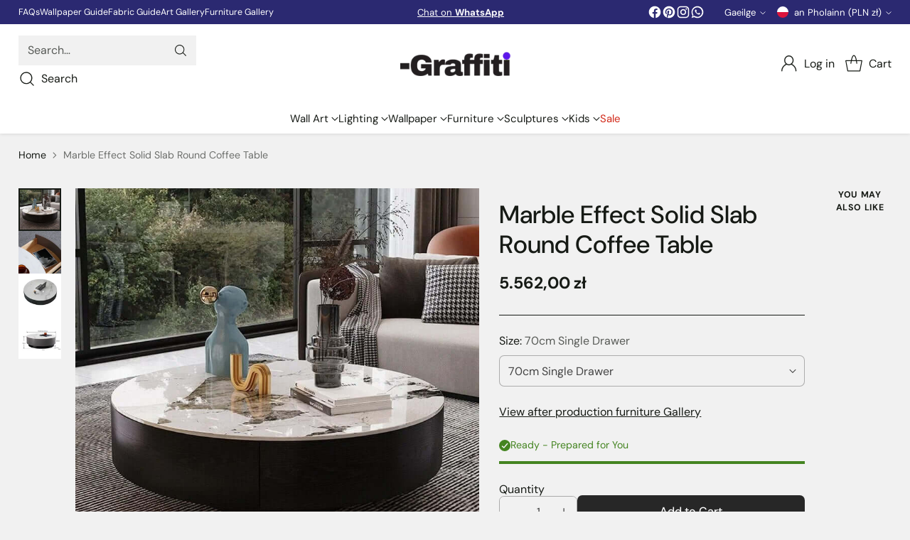

--- FILE ---
content_type: text/html; charset=utf-8
request_url: https://www.graffitiwallarts.com/ga-pl/products/marble-effect-solid-slab-round-coffee-table
body_size: 91613
content:
<!doctype html>

<!--
  ___                 ___           ___           ___
       /  /\                     /__/\         /  /\         /  /\
      /  /:/_                    \  \:\       /  /:/        /  /::\
     /  /:/ /\  ___     ___       \  \:\     /  /:/        /  /:/\:\
    /  /:/ /:/ /__/\   /  /\  ___  \  \:\   /  /:/  ___   /  /:/  \:\
   /__/:/ /:/  \  \:\ /  /:/ /__/\  \__\:\ /__/:/  /  /\ /__/:/ \__\:\
   \  \:\/:/    \  \:\  /:/  \  \:\ /  /:/ \  \:\ /  /:/ \  \:\ /  /:/
    \  \::/      \  \:\/:/    \  \:\  /:/   \  \:\  /:/   \  \:\  /:/
     \  \:\       \  \::/      \  \:\/:/     \  \:\/:/     \  \:\/:/
      \  \:\       \__\/        \  \::/       \  \::/       \  \::/
       \__\/                     \__\/         \__\/         \__\/

  --------------------------------------------------------------------
  #  Cornerstone v4.2.3
  #  Documentation: https://help.fluorescent.co/v/cornerstone
  #  Purchase: https://themes.shopify.com/themes/cornerstone/
  #  A product by Fluorescent: https://fluorescent.co/
  --------------------------------------------------------------------
-->

<html class="no-js" lang="ga" style="--announcement-height: 1px;">
  <head>
    <meta charset="UTF-8">
    <meta http-equiv="X-UA-Compatible" content="IE=edge,chrome=1">
    <meta name="viewport" content="width=device-width,initial-scale=1">
    




  <meta name="description" content="Introducing the Marble Effect Solid Slab Round Coffee Table - Elevate Your Living Space! Type: Living Room Furniture Appearance: Modern Style Shape: Round Material: Wooden With Storage: Yes Style: Europe And America Model Number: Table Basse Specific Use: Coffee Table Is Retracted: No Folded: No Installation Method: As">



    <link rel="canonical" href="https://www.graffitiwallarts.com/ga-pl/products/marble-effect-solid-slab-round-coffee-table">
    <link rel="preconnect" href="https://cdn.shopify.com" crossorigin><link rel="shortcut icon" href="//www.graffitiwallarts.com/cdn/shop/files/Black_and_White_Minimalist_Fashion_Store_Logo.png?crop=center&height=32&v=1705798817&width=32" type="image/png"><title>Marble Effect Solid Slab Round Coffee Table | Coffee Table
&ndash; GraffitiWallArt</title>

    





  
  
  
  
  




<meta property="og:url" content="https://www.graffitiwallarts.com/ga-pl/products/marble-effect-solid-slab-round-coffee-table">
<meta property="og:site_name" content="GraffitiWallArt">
<meta property="og:type" content="product">
<meta property="og:title" content="Marble Effect Solid Slab Round Coffee Table">
<meta property="og:description" content="Introducing the Marble Effect Solid Slab Round Coffee Table - Elevate Your Living Space! Type: Living Room Furniture Appearance: Modern Style Shape: Round Material: Wooden With Storage: Yes Style: Europe And America Model Number: Table Basse Specific Use: Coffee Table Is Retracted: No Folded: No Installation Method: As">
<meta property="og:image" content="http://www.graffitiwallarts.com/cdn/shop/files/GraffitiWallArt-Marble-Effect-Solid-Slab-Round-Coffee-Table.jpg?v=1756136486&width=1024">
<meta property="og:image:secure_url" content="https://www.graffitiwallarts.com/cdn/shop/files/GraffitiWallArt-Marble-Effect-Solid-Slab-Round-Coffee-Table.jpg?v=1756136486&width=1024">
<meta property="og:price:amount" content="5.562,00">
<meta property="og:price:currency" content="PLN">

<meta name="twitter:title" content="Marble Effect Solid Slab Round Coffee Table">
<meta name="twitter:description" content="Introducing the Marble Effect Solid Slab Round Coffee Table - Elevate Your Living Space! Type: Living Room Furniture Appearance: Modern Style Shape: Round Material: Wooden With Storage: Yes Style: Europe And America Model Number: Table Basse Specific Use: Coffee Table Is Retracted: No Folded: No Installation Method: As">
<meta name="twitter:card" content="summary_large_image">
<meta name="twitter:image" content="https://www.graffitiwallarts.com/cdn/shop/files/GraffitiWallArt-Marble-Effect-Solid-Slab-Round-Coffee-Table.jpg?v=1756136486&width=1024">
<meta name="twitter:image:width" content="480">
<meta name="twitter:image:height" content="480">


    <script>
  console.log('Cornerstone v4.2.3 by Fluorescent');

  document.documentElement.className = document.documentElement.className.replace('no-js', '');

  if (window.matchMedia(`(prefers-reduced-motion: reduce)`) === true || window.matchMedia(`(prefers-reduced-motion: reduce)`).matches === true) {
    document.documentElement.classList.add('prefers-reduced-motion');
  } else {
    document.documentElement.classList.add('do-anim');
  }

  window.theme = {
    version: 'v4.2.3',
    themeName: 'Cornerstone',
    moneyFormat: "{{amount_with_comma_separator}} zł",
    coreData: {
      n: "Cornerstone",
      v: "v4.2.3",
    },
    strings: {
      name: "GraffitiWallArt",
      accessibility: {
        play_video: "Play",
        pause_video: "Pause",
        range_lower: "Lower",
        range_upper: "Upper",
        carousel_select:  "Move carousel to slide {{ number }}"
      },
      product: {
        no_shipping_rates: "Shipping rate unavailable",
        country_placeholder: "Country\/Region",
        review: "Write a review"
      },
      products: {
        product: {
          unavailable: "Unavailable",
          unitPrice: "Unit price",
          unitPriceSeparator: "per",
          sku: "SKU"
        }
      },
      cart: {
        editCartNote: "Edit order notes",
        addCartNote: "Add order notes",
        quantityError: "You have the maximum number of this product in your cart"
      },
      pagination: {
        viewing: "You\u0026#39;re viewing {{ of }} of {{ total }}",
        products: "products",
        results: "results"
      }
    },
    routes: {
      root: "/ga-pl",
      cart: {
        base: "/ga-pl/cart",
        add: "/ga-pl/cart/add",
        change: "/ga-pl/cart/change",
        update: "/ga-pl/cart/update",
        clear: "/ga-pl/cart/clear",
        // Manual routes until Shopify adds support
        shipping: "/ga-pl/cart/shipping_rates"
      },
      // Manual routes until Shopify adds support
      products: "/ga-pl/products",
      productRecommendations: "/ga-pl/recommendations/products",
      predictive_search_url: '/ga-pl/search/suggest',
      search_url: '/ga-pl/search'
    },
    icons: {
      chevron: "\u003cspan class=\"icon icon-chevron \" style=\"\"\u003e\n  \u003csvg viewBox=\"0 0 24 24\" fill=\"none\" xmlns=\"http:\/\/www.w3.org\/2000\/svg\"\u003e\u003cpath d=\"M1.875 7.438 12 17.563 22.125 7.438\" stroke=\"currentColor\" stroke-width=\"2\"\/\u003e\u003c\/svg\u003e\n\u003c\/span\u003e\n\n",
      close: "\u003cspan class=\"icon icon-close \" style=\"\"\u003e\n  \u003csvg viewBox=\"0 0 24 24\" fill=\"none\" xmlns=\"http:\/\/www.w3.org\/2000\/svg\"\u003e\u003cpath d=\"M2.66 1.34 2 .68.68 2l.66.66 1.32-1.32zm18.68 21.32.66.66L23.32 22l-.66-.66-1.32 1.32zm1.32-20 .66-.66L22 .68l-.66.66 1.32 1.32zM1.34 21.34.68 22 2 23.32l.66-.66-1.32-1.32zm0-18.68 10 10 1.32-1.32-10-10-1.32 1.32zm11.32 10 10-10-1.32-1.32-10 10 1.32 1.32zm-1.32-1.32-10 10 1.32 1.32 10-10-1.32-1.32zm0 1.32 10 10 1.32-1.32-10-10-1.32 1.32z\" fill=\"currentColor\"\/\u003e\u003c\/svg\u003e\n\u003c\/span\u003e\n\n",
      zoom: "\u003cspan class=\"icon icon-zoom \" style=\"\"\u003e\n  \u003csvg viewBox=\"0 0 24 24\" fill=\"none\" xmlns=\"http:\/\/www.w3.org\/2000\/svg\"\u003e\u003cpath d=\"M10.3,19.71c5.21,0,9.44-4.23,9.44-9.44S15.51,.83,10.3,.83,.86,5.05,.86,10.27s4.23,9.44,9.44,9.44Z\" fill=\"none\" stroke=\"currentColor\" stroke-linecap=\"round\" stroke-miterlimit=\"10\" stroke-width=\"1.63\"\/\u003e\n          \u003cpath d=\"M5.05,10.27H15.54\" fill=\"none\" stroke=\"currentColor\" stroke-miterlimit=\"10\" stroke-width=\"1.63\"\/\u003e\n          \u003cpath class=\"cross-up\" d=\"M10.3,5.02V15.51\" fill=\"none\" stroke=\"currentColor\" stroke-miterlimit=\"10\" stroke-width=\"1.63\"\/\u003e\n          \u003cpath d=\"M16.92,16.9l6.49,6.49\" fill=\"none\" stroke=\"currentColor\" stroke-miterlimit=\"10\" stroke-width=\"1.63\"\/\u003e\u003c\/svg\u003e\n\u003c\/span\u003e\n\n  \u003cspan class=\"zoom-icon__text zoom-in fs-body-75\"\u003eZoom in\u003c\/span\u003e\n  \u003cspan class=\"zoom-icon__text zoom-out fs-body-75\"\u003eZoom out\u003c\/span\u003e"
    }
  }

  window.theme.searchableFields = "product_type,title,variants.title,vendor";

  
</script>

    <style>
  @font-face {
  font-family: "DM Sans";
  font-weight: 500;
  font-style: normal;
  font-display: swap;
  src: url("//www.graffitiwallarts.com/cdn/fonts/dm_sans/dmsans_n5.8a0f1984c77eb7186ceb87c4da2173ff65eb012e.woff2") format("woff2"),
       url("//www.graffitiwallarts.com/cdn/fonts/dm_sans/dmsans_n5.9ad2e755a89e15b3d6c53259daad5fc9609888e6.woff") format("woff");
}

  @font-face {
  font-family: "DM Sans";
  font-weight: 500;
  font-style: normal;
  font-display: swap;
  src: url("//www.graffitiwallarts.com/cdn/fonts/dm_sans/dmsans_n5.8a0f1984c77eb7186ceb87c4da2173ff65eb012e.woff2") format("woff2"),
       url("//www.graffitiwallarts.com/cdn/fonts/dm_sans/dmsans_n5.9ad2e755a89e15b3d6c53259daad5fc9609888e6.woff") format("woff");
}

  @font-face {
  font-family: "DM Sans";
  font-weight: 800;
  font-style: normal;
  font-display: swap;
  src: url("//www.graffitiwallarts.com/cdn/fonts/dm_sans/dmsans_n8.9f553196c0ff5b7974586d2d89b9e478d4bc5e82.woff2") format("woff2"),
       url("//www.graffitiwallarts.com/cdn/fonts/dm_sans/dmsans_n8.ad7c872105784d933f0af62ff70a7c467eb80a37.woff") format("woff");
}

  @font-face {
  font-family: "DM Sans";
  font-weight: 200;
  font-style: normal;
  font-display: swap;
  src: url("//www.graffitiwallarts.com/cdn/fonts/dm_sans/dmsans_n2.62da6f76f63c8a7e03653d4230d72820e9fc419f.woff2") format("woff2"),
       url("//www.graffitiwallarts.com/cdn/fonts/dm_sans/dmsans_n2.2a86a7afa1597cb5b1eb57ace2371d15788a817a.woff") format("woff");
}

  @font-face {
  font-family: "DM Sans";
  font-weight: 400;
  font-style: normal;
  font-display: swap;
  src: url("//www.graffitiwallarts.com/cdn/fonts/dm_sans/dmsans_n4.ec80bd4dd7e1a334c969c265873491ae56018d72.woff2") format("woff2"),
       url("//www.graffitiwallarts.com/cdn/fonts/dm_sans/dmsans_n4.87bdd914d8a61247b911147ae68e754d695c58a6.woff") format("woff");
}

  @font-face {
  font-family: "DM Sans";
  font-weight: 700;
  font-style: normal;
  font-display: swap;
  src: url("//www.graffitiwallarts.com/cdn/fonts/dm_sans/dmsans_n7.97e21d81502002291ea1de8aefb79170c6946ce5.woff2") format("woff2"),
       url("//www.graffitiwallarts.com/cdn/fonts/dm_sans/dmsans_n7.af5c214f5116410ca1d53a2090665620e78e2e1b.woff") format("woff");
}

  @font-face {
  font-family: "DM Sans";
  font-weight: 400;
  font-style: italic;
  font-display: swap;
  src: url("//www.graffitiwallarts.com/cdn/fonts/dm_sans/dmsans_i4.b8fe05e69ee95d5a53155c346957d8cbf5081c1a.woff2") format("woff2"),
       url("//www.graffitiwallarts.com/cdn/fonts/dm_sans/dmsans_i4.403fe28ee2ea63e142575c0aa47684d65f8c23a0.woff") format("woff");
}

  @font-face {
  font-family: "DM Sans";
  font-weight: 700;
  font-style: italic;
  font-display: swap;
  src: url("//www.graffitiwallarts.com/cdn/fonts/dm_sans/dmsans_i7.52b57f7d7342eb7255084623d98ab83fd96e7f9b.woff2") format("woff2"),
       url("//www.graffitiwallarts.com/cdn/fonts/dm_sans/dmsans_i7.d5e14ef18a1d4a8ce78a4187580b4eb1759c2eda.woff") format("woff");
}


  :root {
    
    

    
    --color-text: #161a15;

  --color-text-alpha-90: rgba(22, 26, 21, 0.9);
  --color-text-alpha-80: rgba(22, 26, 21, 0.8);
  --color-text-alpha-70: rgba(22, 26, 21, 0.7);
  --color-text-alpha-60: rgba(22, 26, 21, 0.6);
  --color-text-alpha-50: rgba(22, 26, 21, 0.5);
  --color-text-alpha-40: rgba(22, 26, 21, 0.4);
  --color-text-alpha-30: rgba(22, 26, 21, 0.3);
  --color-text-alpha-25: rgba(22, 26, 21, 0.25);
  --color-text-alpha-20: rgba(22, 26, 21, 0.2);
  --color-text-alpha-10: rgba(22, 26, 21, 0.1);
  --color-text-alpha-05: rgba(22, 26, 21, 0.05);
--color-text-link: #161a15;
    --color-text-error: #D02F2E; 
    --color-text-success: #478947; 
    --color-background-success: rgba(71, 137, 71, 0.1); 
    --color-white: #FFFFFF;
    --color-black: #000000;

    --color-background: #f1f1f1;
    --color-background-alpha-80: rgba(241, 241, 241, 0.8);
    
    --color-background-semi-transparent-80: rgba(241, 241, 241, 0.8);
    --color-background-semi-transparent-90: rgba(241, 241, 241, 0.9);

    --color-background-transparent: rgba(241, 241, 241, 0);
    --color-border: #161a15;
    --color-border-meta: rgba(22, 26, 21, 0.6);
    --color-overlay: rgba(0, 0, 0, 0.8);

    --color-accent: #ffffff;
    --color-accent-contrasting: #161a15;

    --color-background-meta: #e9e9e9;
    --color-background-meta-alpha: rgba(233, 233, 233, 0.6);
    --color-background-darker-meta: #dcdcdc;
    --color-background-darker-meta-alpha: rgba(220, 220, 220, 0.6);
    --color-background-placeholder: #dcdcdc;
    --color-background-placeholder-lighter: #e4e4e4;
    --color-foreground-placeholder: rgba(22, 26, 21, 0.4);

    
    --color-button-primary-text: #FFFFFF;
    --color-button-primary-text-alpha-30: rgba(255, 255, 255, 0.3);
    --color-button-primary-background: #444444;
    --color-button-primary-background-alpha: rgba(68, 68, 68, 0.6);
    --color-button-primary-background-darken-5: #373737;
    --color-button-primary-background-hover: #323232;

    
    --color-button-secondary-text: #fafafa;
    --color-button-secondary-text-alpha-30: rgba(250, 250, 250, 0.3);
    --color-button-secondary-background: #272727;
    --color-button-secondary-background-alpha: rgba(39, 39, 39, 0.6);
    --color-button-secondary-background-darken-5: #1a1a1a;
    --color-button-secondary-background-hover: #393939;
    --color-border-button-secondary: #272727;

    
    --color-button-tertiary-text: var(--color-text);
    --color-button-tertiary-text-alpha-30: rgba(22, 26, 21, 0.3);
    --color-button-tertiary-text-disabled: var(--color-text-alpha-50);
    --color-button-tertiary-background: var(--color-background);
    --color-button-tertiary-background-darken-5: #e4e4e4;
    --color-border-button-tertiary: var(--color-text-alpha-40);
    --color-border-button-tertiary-hover: var(--color-text-alpha-80);
    --color-border-button-tertiary-disabled: var(--color-text-alpha-20);

    
    --color-background-button-fab: #ffffff;
    --color-foreground-button-fab: #161a15;
    --color-foreground-button-fab-alpha-05: rgba(22, 26, 21, 0.05);

    
    --divider-height: 1px;
    --divider-margin-top: 20px;
    --divider-margin-bottom: 20px;

    
    --color-border-input: rgba(68, 68, 68, 0.4);
    --color-text-input: #444444;
    --color-text-input-alpha-3: rgba(68, 68, 68, 0.03);
    --color-text-input-alpha-5: rgba(68, 68, 68, 0.05);
    --color-text-input-alpha-10: rgba(68, 68, 68, 0.1);
    --color-background-input: #f1f1f1;

    
      --color-border-input-popups-drawers: rgba(68, 68, 68, 0.4);
      --color-text-input-popups-drawers: #444444;
      --color-text-input-popups-drawers-alpha-5: rgba(68, 68, 68, 0.05);
      --color-text-input-popups-drawers-alpha-10: rgba(68, 68, 68, 0.1);
      --color-background-input-popups-drawers: #f1f1f1;
    

    
    --payment-terms-background-color: #e9e9e9;


    
    --color-background-sale-badge: #c31818;
    --color-text-sale-badge: #ffffff;
    --color-border-sale-badge: #c31818;
    --color-background-sold-badge: #ffffff;
    --color-text-sold-badge: #737373;
    --color-border-sold-badge: #ffffff;
    --color-background-new-badge: #161a15;
    --color-text-new-badge: #f1f1f1;
    --color-border-new-badge: #161a15;

    
    --color-text-header: #161a15;
    --color-text-header-half-transparent: rgba(22, 26, 21, 0.5);
    --color-background-header: #ffffff;
    --color-background-header-transparent: rgba(255, 255, 255, 0);
    --color-shadow-header: rgba(0, 0, 0, 0.15);
    --color-background-cart-dot: #161a15;
    --color-text-cart-dot: #fafafa;
    --color-background-search-field: #f1f1f1;
    --color-border-search-field: #f1f1f1;
    --color-text-search-field: #161a15;


    
    --color-text-main-menu: #161a15;
    --color-background-main-menu: #ffffff;


    
    --color-background-footer: #272727;
    --color-text-footer: #ffffff;
    --color-text-footer-subdued: rgba(255, 255, 255, 0.7);


    
    --color-products-sale-price: #c31818;
    --color-products-sale-price-alpha-05: rgba(195, 24, 24, 0.05);
    --color-products-rating-star: #161a15;

    
    --color-products-stock-good: #448421;
    --color-products-stock-medium: #bf5c30;
    --color-products-stock-bad: #737373;

    
    --color-free-shipping-bar-below-full: #737373;
    --color-free-shipping-bar-full: #161a15;

    
    --color-text-popups-drawers: #333333;
    --color-text-popups-drawers-alpha-03: rgba(51, 51, 51, 0.03);
    --color-text-popups-drawers-alpha-05: rgba(51, 51, 51, 0.05);
    --color-text-popups-drawers-alpha-10: rgba(51, 51, 51, 0.1);
    --color-text-popups-drawers-alpha-20: rgba(51, 51, 51, 0.2);
    --color-text-popups-drawers-alpha-30: rgba(51, 51, 51, 0.3);
    --color-text-popups-drawers-alpha-60: rgba(51, 51, 51, 0.6);
    --color-text-popups-drawers-alpha-80: rgba(51, 51, 51, 0.8);
    --color-text-popups-drawers-no-transparency-alpha-10: #ebebeb;
    --color-sale-price-popups-drawers: #e20814;
    --color-sale-price-popups-drawers-alpha-05: rgba(226, 8, 20, 0.05);
    --color-links-popups-drawers: #161a15;
    --color-background-popups-drawers: #ffffff;
    --color-background-popups-drawers-alpha-0: rgba(255, 255, 255, 0);
    --color-background-popups-drawers-alt: #f1f2ee;
    --color-border-popups-drawers: rgba(51, 51, 51, 0.15);
    --color-border-popups-drawers-alt: #d9dcd1;

    

    

    
    --font-logo: "DM Sans", sans-serif;
    --font-logo-weight: 500;
    --font-logo-style: normal;
    
    --logo-letter-spacing: 0.015em;

    --logo-font-size: 
clamp(1.5rem, 1.25rem + 0.8333vw, 1.875rem)
;

    
    --line-height-heading: 1.15;
    --line-height-subheading: 1.30;
    --font-heading: "DM Sans", sans-serif;
    --font-heading-weight: 500;
    --font-heading-bold-weight: 800;
    --font-heading-style: normal;
    --font-heading-base-size: 40px;
    

    

    --font-size-heading-display-1: 
clamp(2.625rem, 1.875rem + 2.5vw, 3.75rem)
;
    --font-size-heading-display-2: 
clamp(2.3328rem, 1.6663rem + 2.2216vw, 3.3325rem)
;
    --font-size-heading-display-3: 
clamp(2.0416rem, 1.4583rem + 1.9442vw, 2.9165rem)
;
    --font-size-heading-1-base: 
clamp(1.75rem, 1.25rem + 1.6667vw, 2.5rem)
;
    --font-size-heading-2-base: 
clamp(1.5313rem, 1.0938rem + 1.4582vw, 2.1875rem)
;
    --font-size-heading-3-base: 
clamp(1.3563rem, 0.9688rem + 1.2916vw, 1.9375rem)
;
    --font-size-heading-4-base: 
clamp(1.1375rem, 0.8125rem + 1.0833vw, 1.625rem)
;
    --font-size-heading-5-base: 
clamp(0.9625rem, 0.6875rem + 0.9167vw, 1.375rem)
;
    --font-size-heading-6-base: 
clamp(0.875rem, 0.625rem + 0.8333vw, 1.25rem)
;

    
    --line-height-body: 1.5;
    --font-body: "DM Sans", sans-serif;
    --font-body-weight: 400;
    --font-body-style: normal;
    --font-body-italic: italic;
    --font-body-bold-weight: 700;
    --font-body-base-size: 16px;

    

    --font-size-body-400: 
clamp(1.4994rem, 1.3883rem + 0.3702vw, 1.666rem)
;
    --font-size-body-350: 
clamp(1.3995rem, 1.2958rem + 0.3456vw, 1.555rem)
;
    --font-size-body-300: 
clamp(1.2996rem, 1.2033rem + 0.3209vw, 1.444rem)
;
    --font-size-body-250: 
clamp(1.1997rem, 1.1108rem + 0.2962vw, 1.333rem)
;
    --font-size-body-200: 
clamp(1.0998rem, 1.0183rem + 0.2716vw, 1.222rem)
;
    --font-size-body-150: 
clamp(0.9999rem, 0.9258rem + 0.2469vw, 1.111rem)
;
    --font-size-body-100: 
clamp(0.9rem, 0.8333rem + 0.2222vw, 1.0rem)
;
    --font-size-body-75: 
clamp(0.7992rem, 0.74rem + 0.1973vw, 0.888rem)
;
    --font-size-body-60: 
clamp(0.8222rem, 0.8222rem + 0.0vw, 0.8222rem)
;
    --font-size-body-50: 
clamp(0.777rem, 0.777rem + 0.0vw, 0.777rem)
;
    --font-size-body-25: 
clamp(0.722rem, 0.722rem + 0.0vw, 0.722rem)
;
    --font-size-body-20: 
clamp(0.666rem, 0.666rem + 0.0vw, 0.666rem)
;

    

    --font-size-navigation-base: 15px;

    
    
      --font-navigation: var(--font-body);

      --font-weight-navigation: var(--font-body-weight);
    

    

    

    --line-height-button: 1.4;

    
    
      --font-size-button: var(--font-size-body-100);
      --font-size-button-small: var(--font-size-body-75);
      --font-size-button-x-small: var(--font-size-body-75);
    

    
    --font-weight-text-button: var(--font-body-weight);

    
      --font-button: var(--font-heading);

      
      
        --font-weight-button: 500;;
      
    

    
    

    

    
    
      --font-product-listing-title: var(--font-heading);
    

    
    
      --font-size-product-listing-title: 
clamp(0.8438rem, 0.7813rem + 0.2082vw, 0.9375rem)
;
    

    

    
    
      --font-product-badge: var(--font-body);

      
      
        --font-weight-badge: var(--font-body-bold-weight);
      
    

    
    
      --font-product-badge-text-transform: none;
      --font-size-product-badge: var(--font-size-body-50);
    

    
    
      --font-product-price: var(--font-body);

      
      
        --font-weight-product-price: var(--font-body-bold-weight);
      
    
  }

  
  @supports not (font-size: clamp(10px, 3.3vw, 20px)) {
    :root {
      --logo-font-size: 
1.6875rem
;

      --font-size-heading-display-1: 
3.1875rem
;
      --font-size-heading-display-2: 
2.8326rem
;
      --font-size-heading-display-3: 
2.479rem
;
      --font-size-heading-1-base: 
2.125rem
;
      --font-size-heading-2-base: 
1.8594rem
;
      --font-size-heading-3-base: 
1.6469rem
;
      --font-size-heading-4-base: 
1.3813rem
;
      --font-size-heading-5-base: 
1.1688rem
;
      --font-size-heading-6-base: 
1.0625rem
;

      --font-size-body-400: 
1.5827rem
;
      --font-size-body-350: 
1.4773rem
;
      --font-size-body-300: 
1.3718rem
;
      --font-size-body-250: 
1.2664rem
;
      --font-size-body-200: 
1.1609rem
;
      --font-size-body-150: 
1.0555rem
;
      --font-size-body-100: 
0.95rem
;
      --font-size-body-75: 
0.8436rem
;
      --font-size-body-60: 
0.8222rem
;
      --font-size-body-50: 
0.777rem
;
      --font-size-body-25: 
0.722rem
;
      --font-size-body-20: 
0.666rem
;

    

    
      --font-size-product-listing-title: 
0.8906rem
;
    
    }
  }

  
  .product-badge[data-handle="ships-fast"] .product-badge__inner{color: #f1f1f1; background-color: #30899b; border-color: #30899b;}.product-badge[data-handle="special-offer-free-customisation"] .product-badge__inner{color: #f1f1f1; background-color: #189d8f; border-color: #189d8f;}.product-badge[data-handle="buy-2-get-3rd-50-off"] .product-badge__inner{color: #272727; background-color: #c8f153; border-color: #c8f153;}.product-badge[data-handle="apply-code-b2g150-at-checkout"] .product-badge__inner{color: #f1f1f1; background-color: #c31818; border-color: #c31818;}</style>

    <script>
  flu = window.flu || {};
  flu.chunks = {
    photoswipe: "//www.graffitiwallarts.com/cdn/shop/t/36/assets/photoswipe-chunk.js?v=17330699505520629161767966098",
    nouislider: "//www.graffitiwallarts.com/cdn/shop/t/36/assets/nouislider-chunk.js?v=131351027671466727271767966098",
    polyfillInert: "//www.graffitiwallarts.com/cdn/shop/t/36/assets/polyfill-inert-chunk.js?v=9775187524458939151767966098",
    polyfillResizeObserver: "//www.graffitiwallarts.com/cdn/shop/t/36/assets/polyfill-resize-observer-chunk.js?v=49253094118087005231767966098",
  };
</script>





  <script type="module" src="//www.graffitiwallarts.com/cdn/shop/t/36/assets/theme.min.js?v=161924146476429521931767966098"></script>










<meta name="viewport" content="width=device-width,initial-scale=1">
<script defer>
  var defineVH = function () {
    document.documentElement.style.setProperty('--vh', window.innerHeight * 0.01 + 'px');
  };
  window.addEventListener('resize', defineVH);
  window.addEventListener('orientationchange', defineVH);
  defineVH();
</script>

<link href="//www.graffitiwallarts.com/cdn/shop/t/36/assets/theme.css?v=5046583765920555061767966098" rel="stylesheet" type="text/css" media="all" />



<script>window.performance && window.performance.mark && window.performance.mark('shopify.content_for_header.start');</script><meta name="facebook-domain-verification" content="khp2kkz5zxgguq6ynasvpzysohh5jv">
<meta id="shopify-digital-wallet" name="shopify-digital-wallet" content="/69218205976/digital_wallets/dialog">
<meta name="shopify-checkout-api-token" content="697ef597759e993b37123577d6c48bd9">
<link rel="alternate" hreflang="x-default" href="https://www.graffitiwallarts.com/products/marble-effect-solid-slab-round-coffee-table">
<link rel="alternate" hreflang="en" href="https://www.graffitiwallarts.com/products/marble-effect-solid-slab-round-coffee-table">
<link rel="alternate" hreflang="nl" href="https://www.graffitiwallarts.com/nl/products/marmer-effect-massief-blad-rond-koffietafel">
<link rel="alternate" hreflang="it" href="https://www.graffitiwallarts.com/it/products/tavolo-da-caffe-rotondo-in-marmo-effetto-piastra-solida">
<link rel="alternate" hreflang="el" href="https://www.graffitiwallarts.com/el/products/marble-effect-solid-slab-round-coffee-table">
<link rel="alternate" hreflang="ga" href="https://www.graffitiwallarts.com/ga/products/marble-effect-solid-slab-round-coffee-table">
<link rel="alternate" hreflang="ru" href="https://www.graffitiwallarts.com/ru/products/%D0%BC%D1%80%D0%B0%D0%BC%D0%BE%D1%80%D0%BD%D1%8B%D0%B9-%D1%8D%D1%84%D1%84%D0%B5%D0%BA%D1%82-%D0%BC%D0%B0%D1%81%D1%81%D0%B8%D0%B2%D0%BD%D0%B0%D1%8F-%D0%BF%D0%BB%D0%B8%D1%82%D0%B0-%D0%BA%D1%80%D1%83%D0%B3%D0%BB%D1%8B%D0%B9-%D0%BA%D0%BE%D1%84%D0%B5%D0%B9%D0%BD%D1%8B%D0%B9-%D1%81%D1%82%D0%BE%D0%BB%D0%B8%D0%BA">
<link rel="alternate" hreflang="es" href="https://www.graffitiwallarts.com/es/products/mesa-de-cafe-redonda-de-laminado-con-efecto-marmol">
<link rel="alternate" hreflang="fr" href="https://www.graffitiwallarts.com/fr/products/marble-effect-solid-slab-round-coffee-table">
<link rel="alternate" hreflang="de" href="https://www.graffitiwallarts.com/de/products/marble-effect-solid-slab-round-coffee-table">
<link rel="alternate" hreflang="en-US" href="https://www.graffitiwallarts.com/en-us/products/marble-effect-solid-slab-round-coffee-table">
<link rel="alternate" hreflang="nl-US" href="https://www.graffitiwallarts.com/nl-us/products/marmer-effect-massief-blad-rond-koffietafel">
<link rel="alternate" hreflang="it-US" href="https://www.graffitiwallarts.com/it-us/products/tavolo-da-caffe-rotondo-in-marmo-effetto-piastra-solida">
<link rel="alternate" hreflang="el-US" href="https://www.graffitiwallarts.com/el-us/products/marble-effect-solid-slab-round-coffee-table">
<link rel="alternate" hreflang="ga-US" href="https://www.graffitiwallarts.com/ga-us/products/marble-effect-solid-slab-round-coffee-table">
<link rel="alternate" hreflang="ru-US" href="https://www.graffitiwallarts.com/ru-us/products/%D0%BC%D1%80%D0%B0%D0%BC%D0%BE%D1%80%D0%BD%D1%8B%D0%B9-%D1%8D%D1%84%D1%84%D0%B5%D0%BA%D1%82-%D0%BC%D0%B0%D1%81%D1%81%D0%B8%D0%B2%D0%BD%D0%B0%D1%8F-%D0%BF%D0%BB%D0%B8%D1%82%D0%B0-%D0%BA%D1%80%D1%83%D0%B3%D0%BB%D1%8B%D0%B9-%D0%BA%D0%BE%D1%84%D0%B5%D0%B9%D0%BD%D1%8B%D0%B9-%D1%81%D1%82%D0%BE%D0%BB%D0%B8%D0%BA">
<link rel="alternate" hreflang="es-US" href="https://www.graffitiwallarts.com/es-us/products/mesa-de-cafe-redonda-de-laminado-con-efecto-marmol">
<link rel="alternate" hreflang="fr-US" href="https://www.graffitiwallarts.com/fr-us/products/marble-effect-solid-slab-round-coffee-table">
<link rel="alternate" hreflang="de-US" href="https://www.graffitiwallarts.com/de-us/products/marble-effect-solid-slab-round-coffee-table">
<link rel="alternate" hreflang="en-AU" href="https://www.graffitiwallarts.com/en-au/products/marble-effect-solid-slab-round-coffee-table">
<link rel="alternate" hreflang="nl-AU" href="https://www.graffitiwallarts.com/nl-au/products/marmer-effect-massief-blad-rond-koffietafel">
<link rel="alternate" hreflang="el-AU" href="https://www.graffitiwallarts.com/el-au/products/marble-effect-solid-slab-round-coffee-table">
<link rel="alternate" hreflang="ga-AU" href="https://www.graffitiwallarts.com/ga-au/products/marble-effect-solid-slab-round-coffee-table">
<link rel="alternate" hreflang="it-AU" href="https://www.graffitiwallarts.com/it-au/products/tavolo-da-caffe-rotondo-in-marmo-effetto-piastra-solida">
<link rel="alternate" hreflang="ru-AU" href="https://www.graffitiwallarts.com/ru-au/products/%D0%BC%D1%80%D0%B0%D0%BC%D0%BE%D1%80%D0%BD%D1%8B%D0%B9-%D1%8D%D1%84%D1%84%D0%B5%D0%BA%D1%82-%D0%BC%D0%B0%D1%81%D1%81%D0%B8%D0%B2%D0%BD%D0%B0%D1%8F-%D0%BF%D0%BB%D0%B8%D1%82%D0%B0-%D0%BA%D1%80%D1%83%D0%B3%D0%BB%D1%8B%D0%B9-%D0%BA%D0%BE%D1%84%D0%B5%D0%B9%D0%BD%D1%8B%D0%B9-%D1%81%D1%82%D0%BE%D0%BB%D0%B8%D0%BA">
<link rel="alternate" hreflang="es-AU" href="https://www.graffitiwallarts.com/es-au/products/mesa-de-cafe-redonda-de-laminado-con-efecto-marmol">
<link rel="alternate" hreflang="fr-AU" href="https://www.graffitiwallarts.com/fr-au/products/marble-effect-solid-slab-round-coffee-table">
<link rel="alternate" hreflang="de-AU" href="https://www.graffitiwallarts.com/de-au/products/marble-effect-solid-slab-round-coffee-table">
<link rel="alternate" hreflang="de-DE" href="https://www.graffitiwallarts.com/de-de/products/marble-effect-solid-slab-round-coffee-table">
<link rel="alternate" hreflang="nl-DE" href="https://www.graffitiwallarts.com/nl-de/products/marmer-effect-massief-blad-rond-koffietafel">
<link rel="alternate" hreflang="el-DE" href="https://www.graffitiwallarts.com/el-de/products/marble-effect-solid-slab-round-coffee-table">
<link rel="alternate" hreflang="ga-DE" href="https://www.graffitiwallarts.com/ga-de/products/marble-effect-solid-slab-round-coffee-table">
<link rel="alternate" hreflang="it-DE" href="https://www.graffitiwallarts.com/it-de/products/tavolo-da-caffe-rotondo-in-marmo-effetto-piastra-solida">
<link rel="alternate" hreflang="ru-DE" href="https://www.graffitiwallarts.com/ru-de/products/%D0%BC%D1%80%D0%B0%D0%BC%D0%BE%D1%80%D0%BD%D1%8B%D0%B9-%D1%8D%D1%84%D1%84%D0%B5%D0%BA%D1%82-%D0%BC%D0%B0%D1%81%D1%81%D0%B8%D0%B2%D0%BD%D0%B0%D1%8F-%D0%BF%D0%BB%D0%B8%D1%82%D0%B0-%D0%BA%D1%80%D1%83%D0%B3%D0%BB%D1%8B%D0%B9-%D0%BA%D0%BE%D1%84%D0%B5%D0%B9%D0%BD%D1%8B%D0%B9-%D1%81%D1%82%D0%BE%D0%BB%D0%B8%D0%BA">
<link rel="alternate" hreflang="es-DE" href="https://www.graffitiwallarts.com/es-de/products/mesa-de-cafe-redonda-de-laminado-con-efecto-marmol">
<link rel="alternate" hreflang="fr-DE" href="https://www.graffitiwallarts.com/fr-de/products/marble-effect-solid-slab-round-coffee-table">
<link rel="alternate" hreflang="en-DE" href="https://www.graffitiwallarts.com/en-de/products/marble-effect-solid-slab-round-coffee-table">
<link rel="alternate" hreflang="en-IE" href="https://www.graffitiwallarts.com/en-ie/products/marble-effect-solid-slab-round-coffee-table">
<link rel="alternate" hreflang="nl-IE" href="https://www.graffitiwallarts.com/nl-ie/products/marmer-effect-massief-blad-rond-koffietafel">
<link rel="alternate" hreflang="el-IE" href="https://www.graffitiwallarts.com/el-ie/products/marble-effect-solid-slab-round-coffee-table">
<link rel="alternate" hreflang="ga-IE" href="https://www.graffitiwallarts.com/ga-ie/products/marble-effect-solid-slab-round-coffee-table">
<link rel="alternate" hreflang="it-IE" href="https://www.graffitiwallarts.com/it-ie/products/tavolo-da-caffe-rotondo-in-marmo-effetto-piastra-solida">
<link rel="alternate" hreflang="ru-IE" href="https://www.graffitiwallarts.com/ru-ie/products/%D0%BC%D1%80%D0%B0%D0%BC%D0%BE%D1%80%D0%BD%D1%8B%D0%B9-%D1%8D%D1%84%D1%84%D0%B5%D0%BA%D1%82-%D0%BC%D0%B0%D1%81%D1%81%D0%B8%D0%B2%D0%BD%D0%B0%D1%8F-%D0%BF%D0%BB%D0%B8%D1%82%D0%B0-%D0%BA%D1%80%D1%83%D0%B3%D0%BB%D1%8B%D0%B9-%D0%BA%D0%BE%D1%84%D0%B5%D0%B9%D0%BD%D1%8B%D0%B9-%D1%81%D1%82%D0%BE%D0%BB%D0%B8%D0%BA">
<link rel="alternate" hreflang="es-IE" href="https://www.graffitiwallarts.com/es-ie/products/mesa-de-cafe-redonda-de-laminado-con-efecto-marmol">
<link rel="alternate" hreflang="fr-IE" href="https://www.graffitiwallarts.com/fr-ie/products/marble-effect-solid-slab-round-coffee-table">
<link rel="alternate" hreflang="de-IE" href="https://www.graffitiwallarts.com/de-ie/products/marble-effect-solid-slab-round-coffee-table">
<link rel="alternate" hreflang="en-CA" href="https://www.graffitiwallarts.com/en-ca/products/marble-effect-solid-slab-round-coffee-table">
<link rel="alternate" hreflang="nl-CA" href="https://www.graffitiwallarts.com/nl-ca/products/marmer-effect-massief-blad-rond-koffietafel">
<link rel="alternate" hreflang="el-CA" href="https://www.graffitiwallarts.com/el-ca/products/marble-effect-solid-slab-round-coffee-table">
<link rel="alternate" hreflang="ga-CA" href="https://www.graffitiwallarts.com/ga-ca/products/marble-effect-solid-slab-round-coffee-table">
<link rel="alternate" hreflang="it-CA" href="https://www.graffitiwallarts.com/it-ca/products/tavolo-da-caffe-rotondo-in-marmo-effetto-piastra-solida">
<link rel="alternate" hreflang="ru-CA" href="https://www.graffitiwallarts.com/ru-ca/products/%D0%BC%D1%80%D0%B0%D0%BC%D0%BE%D1%80%D0%BD%D1%8B%D0%B9-%D1%8D%D1%84%D1%84%D0%B5%D0%BA%D1%82-%D0%BC%D0%B0%D1%81%D1%81%D0%B8%D0%B2%D0%BD%D0%B0%D1%8F-%D0%BF%D0%BB%D0%B8%D1%82%D0%B0-%D0%BA%D1%80%D1%83%D0%B3%D0%BB%D1%8B%D0%B9-%D0%BA%D0%BE%D1%84%D0%B5%D0%B9%D0%BD%D1%8B%D0%B9-%D1%81%D1%82%D0%BE%D0%BB%D0%B8%D0%BA">
<link rel="alternate" hreflang="es-CA" href="https://www.graffitiwallarts.com/es-ca/products/mesa-de-cafe-redonda-de-laminado-con-efecto-marmol">
<link rel="alternate" hreflang="fr-CA" href="https://www.graffitiwallarts.com/fr-ca/products/marble-effect-solid-slab-round-coffee-table">
<link rel="alternate" hreflang="de-CA" href="https://www.graffitiwallarts.com/de-ca/products/marble-effect-solid-slab-round-coffee-table">
<link rel="alternate" hreflang="fr-FR" href="https://www.graffitiwallarts.com/fr-fr/products/marble-effect-solid-slab-round-coffee-table">
<link rel="alternate" hreflang="nl-FR" href="https://www.graffitiwallarts.com/nl-fr/products/marmer-effect-massief-blad-rond-koffietafel">
<link rel="alternate" hreflang="el-FR" href="https://www.graffitiwallarts.com/el-fr/products/marble-effect-solid-slab-round-coffee-table">
<link rel="alternate" hreflang="ga-FR" href="https://www.graffitiwallarts.com/ga-fr/products/marble-effect-solid-slab-round-coffee-table">
<link rel="alternate" hreflang="it-FR" href="https://www.graffitiwallarts.com/it-fr/products/tavolo-da-caffe-rotondo-in-marmo-effetto-piastra-solida">
<link rel="alternate" hreflang="ru-FR" href="https://www.graffitiwallarts.com/ru-fr/products/%D0%BC%D1%80%D0%B0%D0%BC%D0%BE%D1%80%D0%BD%D1%8B%D0%B9-%D1%8D%D1%84%D1%84%D0%B5%D0%BA%D1%82-%D0%BC%D0%B0%D1%81%D1%81%D0%B8%D0%B2%D0%BD%D0%B0%D1%8F-%D0%BF%D0%BB%D0%B8%D1%82%D0%B0-%D0%BA%D1%80%D1%83%D0%B3%D0%BB%D1%8B%D0%B9-%D0%BA%D0%BE%D1%84%D0%B5%D0%B9%D0%BD%D1%8B%D0%B9-%D1%81%D1%82%D0%BE%D0%BB%D0%B8%D0%BA">
<link rel="alternate" hreflang="es-FR" href="https://www.graffitiwallarts.com/es-fr/products/mesa-de-cafe-redonda-de-laminado-con-efecto-marmol">
<link rel="alternate" hreflang="de-FR" href="https://www.graffitiwallarts.com/de-fr/products/marble-effect-solid-slab-round-coffee-table">
<link rel="alternate" hreflang="en-FR" href="https://www.graffitiwallarts.com/en-fr/products/marble-effect-solid-slab-round-coffee-table">
<link rel="alternate" hreflang="nl-NL" href="https://www.graffitiwallarts.com/nl-nl/products/marmer-effect-massief-blad-rond-koffietafel">
<link rel="alternate" hreflang="en-NL" href="https://www.graffitiwallarts.com/en-nl/products/marble-effect-solid-slab-round-coffee-table">
<link rel="alternate" hreflang="el-NL" href="https://www.graffitiwallarts.com/el-nl/products/marble-effect-solid-slab-round-coffee-table">
<link rel="alternate" hreflang="ga-NL" href="https://www.graffitiwallarts.com/ga-nl/products/marble-effect-solid-slab-round-coffee-table">
<link rel="alternate" hreflang="es-NL" href="https://www.graffitiwallarts.com/es-nl/products/mesa-de-cafe-redonda-de-laminado-con-efecto-marmol">
<link rel="alternate" hreflang="ru-NL" href="https://www.graffitiwallarts.com/ru-nl/products/%D0%BC%D1%80%D0%B0%D0%BC%D0%BE%D1%80%D0%BD%D1%8B%D0%B9-%D1%8D%D1%84%D1%84%D0%B5%D0%BA%D1%82-%D0%BC%D0%B0%D1%81%D1%81%D0%B8%D0%B2%D0%BD%D0%B0%D1%8F-%D0%BF%D0%BB%D0%B8%D1%82%D0%B0-%D0%BA%D1%80%D1%83%D0%B3%D0%BB%D1%8B%D0%B9-%D0%BA%D0%BE%D1%84%D0%B5%D0%B9%D0%BD%D1%8B%D0%B9-%D1%81%D1%82%D0%BE%D0%BB%D0%B8%D0%BA">
<link rel="alternate" hreflang="it-NL" href="https://www.graffitiwallarts.com/it-nl/products/tavolo-da-caffe-rotondo-in-marmo-effetto-piastra-solida">
<link rel="alternate" hreflang="fr-NL" href="https://www.graffitiwallarts.com/fr-nl/products/marble-effect-solid-slab-round-coffee-table">
<link rel="alternate" hreflang="de-NL" href="https://www.graffitiwallarts.com/de-nl/products/marble-effect-solid-slab-round-coffee-table">
<link rel="alternate" hreflang="de-CH" href="https://www.graffitiwallarts.com/de-ch/products/marble-effect-solid-slab-round-coffee-table">
<link rel="alternate" hreflang="nl-CH" href="https://www.graffitiwallarts.com/nl-ch/products/marmer-effect-massief-blad-rond-koffietafel">
<link rel="alternate" hreflang="it-CH" href="https://www.graffitiwallarts.com/it-ch/products/tavolo-da-caffe-rotondo-in-marmo-effetto-piastra-solida">
<link rel="alternate" hreflang="el-CH" href="https://www.graffitiwallarts.com/el-ch/products/marble-effect-solid-slab-round-coffee-table">
<link rel="alternate" hreflang="ga-CH" href="https://www.graffitiwallarts.com/ga-ch/products/marble-effect-solid-slab-round-coffee-table">
<link rel="alternate" hreflang="ru-CH" href="https://www.graffitiwallarts.com/ru-ch/products/%D0%BC%D1%80%D0%B0%D0%BC%D0%BE%D1%80%D0%BD%D1%8B%D0%B9-%D1%8D%D1%84%D1%84%D0%B5%D0%BA%D1%82-%D0%BC%D0%B0%D1%81%D1%81%D0%B8%D0%B2%D0%BD%D0%B0%D1%8F-%D0%BF%D0%BB%D0%B8%D1%82%D0%B0-%D0%BA%D1%80%D1%83%D0%B3%D0%BB%D1%8B%D0%B9-%D0%BA%D0%BE%D1%84%D0%B5%D0%B9%D0%BD%D1%8B%D0%B9-%D1%81%D1%82%D0%BE%D0%BB%D0%B8%D0%BA">
<link rel="alternate" hreflang="es-CH" href="https://www.graffitiwallarts.com/es-ch/products/mesa-de-cafe-redonda-de-laminado-con-efecto-marmol">
<link rel="alternate" hreflang="fr-CH" href="https://www.graffitiwallarts.com/fr-ch/products/marble-effect-solid-slab-round-coffee-table">
<link rel="alternate" hreflang="en-CH" href="https://www.graffitiwallarts.com/en-ch/products/marble-effect-solid-slab-round-coffee-table">
<link rel="alternate" hreflang="it-IT" href="https://www.graffitiwallarts.com/it-it/products/tavolo-da-caffe-rotondo-in-marmo-effetto-piastra-solida">
<link rel="alternate" hreflang="en-IT" href="https://www.graffitiwallarts.com/en-it/products/marble-effect-solid-slab-round-coffee-table">
<link rel="alternate" hreflang="nl-IT" href="https://www.graffitiwallarts.com/nl-it/products/marmer-effect-massief-blad-rond-koffietafel">
<link rel="alternate" hreflang="el-IT" href="https://www.graffitiwallarts.com/el-it/products/marble-effect-solid-slab-round-coffee-table">
<link rel="alternate" hreflang="ga-IT" href="https://www.graffitiwallarts.com/ga-it/products/marble-effect-solid-slab-round-coffee-table">
<link rel="alternate" hreflang="ru-IT" href="https://www.graffitiwallarts.com/ru-it/products/%D0%BC%D1%80%D0%B0%D0%BC%D0%BE%D1%80%D0%BD%D1%8B%D0%B9-%D1%8D%D1%84%D1%84%D0%B5%D0%BA%D1%82-%D0%BC%D0%B0%D1%81%D1%81%D0%B8%D0%B2%D0%BD%D0%B0%D1%8F-%D0%BF%D0%BB%D0%B8%D1%82%D0%B0-%D0%BA%D1%80%D1%83%D0%B3%D0%BB%D1%8B%D0%B9-%D0%BA%D0%BE%D1%84%D0%B5%D0%B9%D0%BD%D1%8B%D0%B9-%D1%81%D1%82%D0%BE%D0%BB%D0%B8%D0%BA">
<link rel="alternate" hreflang="es-IT" href="https://www.graffitiwallarts.com/es-it/products/mesa-de-cafe-redonda-de-laminado-con-efecto-marmol">
<link rel="alternate" hreflang="fr-IT" href="https://www.graffitiwallarts.com/fr-it/products/marble-effect-solid-slab-round-coffee-table">
<link rel="alternate" hreflang="de-IT" href="https://www.graffitiwallarts.com/de-it/products/marble-effect-solid-slab-round-coffee-table">
<link rel="alternate" hreflang="en-SE" href="https://www.graffitiwallarts.com/en-se/products/marble-effect-solid-slab-round-coffee-table">
<link rel="alternate" hreflang="nl-SE" href="https://www.graffitiwallarts.com/nl-se/products/marmer-effect-massief-blad-rond-koffietafel">
<link rel="alternate" hreflang="it-SE" href="https://www.graffitiwallarts.com/it-se/products/tavolo-da-caffe-rotondo-in-marmo-effetto-piastra-solida">
<link rel="alternate" hreflang="el-SE" href="https://www.graffitiwallarts.com/el-se/products/marble-effect-solid-slab-round-coffee-table">
<link rel="alternate" hreflang="ga-SE" href="https://www.graffitiwallarts.com/ga-se/products/marble-effect-solid-slab-round-coffee-table">
<link rel="alternate" hreflang="ru-SE" href="https://www.graffitiwallarts.com/ru-se/products/%D0%BC%D1%80%D0%B0%D0%BC%D0%BE%D1%80%D0%BD%D1%8B%D0%B9-%D1%8D%D1%84%D1%84%D0%B5%D0%BA%D1%82-%D0%BC%D0%B0%D1%81%D1%81%D0%B8%D0%B2%D0%BD%D0%B0%D1%8F-%D0%BF%D0%BB%D0%B8%D1%82%D0%B0-%D0%BA%D1%80%D1%83%D0%B3%D0%BB%D1%8B%D0%B9-%D0%BA%D0%BE%D1%84%D0%B5%D0%B9%D0%BD%D1%8B%D0%B9-%D1%81%D1%82%D0%BE%D0%BB%D0%B8%D0%BA">
<link rel="alternate" hreflang="es-SE" href="https://www.graffitiwallarts.com/es-se/products/mesa-de-cafe-redonda-de-laminado-con-efecto-marmol">
<link rel="alternate" hreflang="fr-SE" href="https://www.graffitiwallarts.com/fr-se/products/marble-effect-solid-slab-round-coffee-table">
<link rel="alternate" hreflang="de-SE" href="https://www.graffitiwallarts.com/de-se/products/marble-effect-solid-slab-round-coffee-table">
<link rel="alternate" hreflang="es-ES" href="https://www.graffitiwallarts.com/es-eu/products/mesa-de-cafe-redonda-de-laminado-con-efecto-marmol">
<link rel="alternate" hreflang="nl-ES" href="https://www.graffitiwallarts.com/nl-eu/products/marmer-effect-massief-blad-rond-koffietafel">
<link rel="alternate" hreflang="it-ES" href="https://www.graffitiwallarts.com/it-eu/products/tavolo-da-caffe-rotondo-in-marmo-effetto-piastra-solida">
<link rel="alternate" hreflang="el-ES" href="https://www.graffitiwallarts.com/el-eu/products/marble-effect-solid-slab-round-coffee-table">
<link rel="alternate" hreflang="ga-ES" href="https://www.graffitiwallarts.com/ga-eu/products/marble-effect-solid-slab-round-coffee-table">
<link rel="alternate" hreflang="ru-ES" href="https://www.graffitiwallarts.com/ru-eu/products/%D0%BC%D1%80%D0%B0%D0%BC%D0%BE%D1%80%D0%BD%D1%8B%D0%B9-%D1%8D%D1%84%D1%84%D0%B5%D0%BA%D1%82-%D0%BC%D0%B0%D1%81%D1%81%D0%B8%D0%B2%D0%BD%D0%B0%D1%8F-%D0%BF%D0%BB%D0%B8%D1%82%D0%B0-%D0%BA%D1%80%D1%83%D0%B3%D0%BB%D1%8B%D0%B9-%D0%BA%D0%BE%D1%84%D0%B5%D0%B9%D0%BD%D1%8B%D0%B9-%D1%81%D1%82%D0%BE%D0%BB%D0%B8%D0%BA">
<link rel="alternate" hreflang="en-ES" href="https://www.graffitiwallarts.com/en-eu/products/marble-effect-solid-slab-round-coffee-table">
<link rel="alternate" hreflang="fr-ES" href="https://www.graffitiwallarts.com/fr-eu/products/marble-effect-solid-slab-round-coffee-table">
<link rel="alternate" hreflang="de-ES" href="https://www.graffitiwallarts.com/de-eu/products/marble-effect-solid-slab-round-coffee-table">
<link rel="alternate" hreflang="en-JP" href="https://www.graffitiwallarts.com/en-jp/products/marble-effect-solid-slab-round-coffee-table">
<link rel="alternate" hreflang="nl-JP" href="https://www.graffitiwallarts.com/nl-jp/products/marmer-effect-massief-blad-rond-koffietafel">
<link rel="alternate" hreflang="el-JP" href="https://www.graffitiwallarts.com/el-jp/products/marble-effect-solid-slab-round-coffee-table">
<link rel="alternate" hreflang="ga-JP" href="https://www.graffitiwallarts.com/ga-jp/products/marble-effect-solid-slab-round-coffee-table">
<link rel="alternate" hreflang="it-JP" href="https://www.graffitiwallarts.com/it-jp/products/tavolo-da-caffe-rotondo-in-marmo-effetto-piastra-solida">
<link rel="alternate" hreflang="ru-JP" href="https://www.graffitiwallarts.com/ru-jp/products/%D0%BC%D1%80%D0%B0%D0%BC%D0%BE%D1%80%D0%BD%D1%8B%D0%B9-%D1%8D%D1%84%D1%84%D0%B5%D0%BA%D1%82-%D0%BC%D0%B0%D1%81%D1%81%D0%B8%D0%B2%D0%BD%D0%B0%D1%8F-%D0%BF%D0%BB%D0%B8%D1%82%D0%B0-%D0%BA%D1%80%D1%83%D0%B3%D0%BB%D1%8B%D0%B9-%D0%BA%D0%BE%D1%84%D0%B5%D0%B9%D0%BD%D1%8B%D0%B9-%D1%81%D1%82%D0%BE%D0%BB%D0%B8%D0%BA">
<link rel="alternate" hreflang="es-JP" href="https://www.graffitiwallarts.com/es-jp/products/mesa-de-cafe-redonda-de-laminado-con-efecto-marmol">
<link rel="alternate" hreflang="fr-JP" href="https://www.graffitiwallarts.com/fr-jp/products/marble-effect-solid-slab-round-coffee-table">
<link rel="alternate" hreflang="de-JP" href="https://www.graffitiwallarts.com/de-jp/products/marble-effect-solid-slab-round-coffee-table">
<link rel="alternate" hreflang="en-NO" href="https://www.graffitiwallarts.com/en-no/products/marble-effect-solid-slab-round-coffee-table">
<link rel="alternate" hreflang="nl-NO" href="https://www.graffitiwallarts.com/nl-no/products/marmer-effect-massief-blad-rond-koffietafel">
<link rel="alternate" hreflang="it-NO" href="https://www.graffitiwallarts.com/it-no/products/tavolo-da-caffe-rotondo-in-marmo-effetto-piastra-solida">
<link rel="alternate" hreflang="el-NO" href="https://www.graffitiwallarts.com/el-no/products/marble-effect-solid-slab-round-coffee-table">
<link rel="alternate" hreflang="ga-NO" href="https://www.graffitiwallarts.com/ga-no/products/marble-effect-solid-slab-round-coffee-table">
<link rel="alternate" hreflang="ru-NO" href="https://www.graffitiwallarts.com/ru-no/products/%D0%BC%D1%80%D0%B0%D0%BC%D0%BE%D1%80%D0%BD%D1%8B%D0%B9-%D1%8D%D1%84%D1%84%D0%B5%D0%BA%D1%82-%D0%BC%D0%B0%D1%81%D1%81%D0%B8%D0%B2%D0%BD%D0%B0%D1%8F-%D0%BF%D0%BB%D0%B8%D1%82%D0%B0-%D0%BA%D1%80%D1%83%D0%B3%D0%BB%D1%8B%D0%B9-%D0%BA%D0%BE%D1%84%D0%B5%D0%B9%D0%BD%D1%8B%D0%B9-%D1%81%D1%82%D0%BE%D0%BB%D0%B8%D0%BA">
<link rel="alternate" hreflang="es-NO" href="https://www.graffitiwallarts.com/es-no/products/mesa-de-cafe-redonda-de-laminado-con-efecto-marmol">
<link rel="alternate" hreflang="fr-NO" href="https://www.graffitiwallarts.com/fr-no/products/marble-effect-solid-slab-round-coffee-table">
<link rel="alternate" hreflang="de-NO" href="https://www.graffitiwallarts.com/de-no/products/marble-effect-solid-slab-round-coffee-table">
<link rel="alternate" hreflang="en-HK" href="https://www.graffitiwallarts.com/en-hk/products/marble-effect-solid-slab-round-coffee-table">
<link rel="alternate" hreflang="es-HK" href="https://www.graffitiwallarts.com/es-hk/products/mesa-de-cafe-redonda-de-laminado-con-efecto-marmol">
<link rel="alternate" hreflang="ru-HK" href="https://www.graffitiwallarts.com/ru-hk/products/%D0%BC%D1%80%D0%B0%D0%BC%D0%BE%D1%80%D0%BD%D1%8B%D0%B9-%D1%8D%D1%84%D1%84%D0%B5%D0%BA%D1%82-%D0%BC%D0%B0%D1%81%D1%81%D0%B8%D0%B2%D0%BD%D0%B0%D1%8F-%D0%BF%D0%BB%D0%B8%D1%82%D0%B0-%D0%BA%D1%80%D1%83%D0%B3%D0%BB%D1%8B%D0%B9-%D0%BA%D0%BE%D1%84%D0%B5%D0%B9%D0%BD%D1%8B%D0%B9-%D1%81%D1%82%D0%BE%D0%BB%D0%B8%D0%BA">
<link rel="alternate" hreflang="it-HK" href="https://www.graffitiwallarts.com/it-hk/products/tavolo-da-caffe-rotondo-in-marmo-effetto-piastra-solida">
<link rel="alternate" hreflang="ga-HK" href="https://www.graffitiwallarts.com/ga-hk/products/marble-effect-solid-slab-round-coffee-table">
<link rel="alternate" hreflang="el-HK" href="https://www.graffitiwallarts.com/el-hk/products/marble-effect-solid-slab-round-coffee-table">
<link rel="alternate" hreflang="nl-HK" href="https://www.graffitiwallarts.com/nl-hk/products/marmer-effect-massief-blad-rond-koffietafel">
<link rel="alternate" hreflang="fr-HK" href="https://www.graffitiwallarts.com/fr-hk/products/marble-effect-solid-slab-round-coffee-table">
<link rel="alternate" hreflang="de-HK" href="https://www.graffitiwallarts.com/de-hk/products/marble-effect-solid-slab-round-coffee-table">
<link rel="alternate" hreflang="en-AE" href="https://www.graffitiwallarts.com/en-ae/products/marble-effect-solid-slab-round-coffee-table">
<link rel="alternate" hreflang="nl-AE" href="https://www.graffitiwallarts.com/nl-ae/products/marmer-effect-massief-blad-rond-koffietafel">
<link rel="alternate" hreflang="it-AE" href="https://www.graffitiwallarts.com/it-ae/products/tavolo-da-caffe-rotondo-in-marmo-effetto-piastra-solida">
<link rel="alternate" hreflang="el-AE" href="https://www.graffitiwallarts.com/el-ae/products/marble-effect-solid-slab-round-coffee-table">
<link rel="alternate" hreflang="ga-AE" href="https://www.graffitiwallarts.com/ga-ae/products/marble-effect-solid-slab-round-coffee-table">
<link rel="alternate" hreflang="ru-AE" href="https://www.graffitiwallarts.com/ru-ae/products/%D0%BC%D1%80%D0%B0%D0%BC%D0%BE%D1%80%D0%BD%D1%8B%D0%B9-%D1%8D%D1%84%D1%84%D0%B5%D0%BA%D1%82-%D0%BC%D0%B0%D1%81%D1%81%D0%B8%D0%B2%D0%BD%D0%B0%D1%8F-%D0%BF%D0%BB%D0%B8%D1%82%D0%B0-%D0%BA%D1%80%D1%83%D0%B3%D0%BB%D1%8B%D0%B9-%D0%BA%D0%BE%D1%84%D0%B5%D0%B9%D0%BD%D1%8B%D0%B9-%D1%81%D1%82%D0%BE%D0%BB%D0%B8%D0%BA">
<link rel="alternate" hreflang="es-AE" href="https://www.graffitiwallarts.com/es-ae/products/mesa-de-cafe-redonda-de-laminado-con-efecto-marmol">
<link rel="alternate" hreflang="fr-AE" href="https://www.graffitiwallarts.com/fr-ae/products/marble-effect-solid-slab-round-coffee-table">
<link rel="alternate" hreflang="de-AE" href="https://www.graffitiwallarts.com/de-ae/products/marble-effect-solid-slab-round-coffee-table">
<link rel="alternate" hreflang="de-BE" href="https://www.graffitiwallarts.com/de-be/products/marble-effect-solid-slab-round-coffee-table">
<link rel="alternate" hreflang="nl-BE" href="https://www.graffitiwallarts.com/nl-be/products/marmer-effect-massief-blad-rond-koffietafel">
<link rel="alternate" hreflang="el-BE" href="https://www.graffitiwallarts.com/el-be/products/marble-effect-solid-slab-round-coffee-table">
<link rel="alternate" hreflang="ga-BE" href="https://www.graffitiwallarts.com/ga-be/products/marble-effect-solid-slab-round-coffee-table">
<link rel="alternate" hreflang="it-BE" href="https://www.graffitiwallarts.com/it-be/products/tavolo-da-caffe-rotondo-in-marmo-effetto-piastra-solida">
<link rel="alternate" hreflang="es-BE" href="https://www.graffitiwallarts.com/es-be/products/mesa-de-cafe-redonda-de-laminado-con-efecto-marmol">
<link rel="alternate" hreflang="ru-BE" href="https://www.graffitiwallarts.com/ru-be/products/%D0%BC%D1%80%D0%B0%D0%BC%D0%BE%D1%80%D0%BD%D1%8B%D0%B9-%D1%8D%D1%84%D1%84%D0%B5%D0%BA%D1%82-%D0%BC%D0%B0%D1%81%D1%81%D0%B8%D0%B2%D0%BD%D0%B0%D1%8F-%D0%BF%D0%BB%D0%B8%D1%82%D0%B0-%D0%BA%D1%80%D1%83%D0%B3%D0%BB%D1%8B%D0%B9-%D0%BA%D0%BE%D1%84%D0%B5%D0%B9%D0%BD%D1%8B%D0%B9-%D1%81%D1%82%D0%BE%D0%BB%D0%B8%D0%BA">
<link rel="alternate" hreflang="fr-BE" href="https://www.graffitiwallarts.com/fr-be/products/marble-effect-solid-slab-round-coffee-table">
<link rel="alternate" hreflang="en-BE" href="https://www.graffitiwallarts.com/en-be/products/marble-effect-solid-slab-round-coffee-table">
<link rel="alternate" hreflang="en-DK" href="https://www.graffitiwallarts.com/en-dk/products/marble-effect-solid-slab-round-coffee-table">
<link rel="alternate" hreflang="nl-DK" href="https://www.graffitiwallarts.com/nl-dk/products/marmer-effect-massief-blad-rond-koffietafel">
<link rel="alternate" hreflang="el-DK" href="https://www.graffitiwallarts.com/el-dk/products/marble-effect-solid-slab-round-coffee-table">
<link rel="alternate" hreflang="es-DK" href="https://www.graffitiwallarts.com/es-dk/products/mesa-de-cafe-redonda-de-laminado-con-efecto-marmol">
<link rel="alternate" hreflang="ru-DK" href="https://www.graffitiwallarts.com/ru-dk/products/%D0%BC%D1%80%D0%B0%D0%BC%D0%BE%D1%80%D0%BD%D1%8B%D0%B9-%D1%8D%D1%84%D1%84%D0%B5%D0%BA%D1%82-%D0%BC%D0%B0%D1%81%D1%81%D0%B8%D0%B2%D0%BD%D0%B0%D1%8F-%D0%BF%D0%BB%D0%B8%D1%82%D0%B0-%D0%BA%D1%80%D1%83%D0%B3%D0%BB%D1%8B%D0%B9-%D0%BA%D0%BE%D1%84%D0%B5%D0%B9%D0%BD%D1%8B%D0%B9-%D1%81%D1%82%D0%BE%D0%BB%D0%B8%D0%BA">
<link rel="alternate" hreflang="it-DK" href="https://www.graffitiwallarts.com/it-dk/products/tavolo-da-caffe-rotondo-in-marmo-effetto-piastra-solida">
<link rel="alternate" hreflang="ga-DK" href="https://www.graffitiwallarts.com/ga-dk/products/marble-effect-solid-slab-round-coffee-table">
<link rel="alternate" hreflang="fr-DK" href="https://www.graffitiwallarts.com/fr-dk/products/marble-effect-solid-slab-round-coffee-table">
<link rel="alternate" hreflang="de-DK" href="https://www.graffitiwallarts.com/de-dk/products/marble-effect-solid-slab-round-coffee-table">
<link rel="alternate" hreflang="en-NZ" href="https://www.graffitiwallarts.com/en-nz/products/marble-effect-solid-slab-round-coffee-table">
<link rel="alternate" hreflang="nl-NZ" href="https://www.graffitiwallarts.com/nl-nz/products/marmer-effect-massief-blad-rond-koffietafel">
<link rel="alternate" hreflang="it-NZ" href="https://www.graffitiwallarts.com/it-nz/products/tavolo-da-caffe-rotondo-in-marmo-effetto-piastra-solida">
<link rel="alternate" hreflang="el-NZ" href="https://www.graffitiwallarts.com/el-nz/products/marble-effect-solid-slab-round-coffee-table">
<link rel="alternate" hreflang="ga-NZ" href="https://www.graffitiwallarts.com/ga-nz/products/marble-effect-solid-slab-round-coffee-table">
<link rel="alternate" hreflang="ru-NZ" href="https://www.graffitiwallarts.com/ru-nz/products/%D0%BC%D1%80%D0%B0%D0%BC%D0%BE%D1%80%D0%BD%D1%8B%D0%B9-%D1%8D%D1%84%D1%84%D0%B5%D0%BA%D1%82-%D0%BC%D0%B0%D1%81%D1%81%D0%B8%D0%B2%D0%BD%D0%B0%D1%8F-%D0%BF%D0%BB%D0%B8%D1%82%D0%B0-%D0%BA%D1%80%D1%83%D0%B3%D0%BB%D1%8B%D0%B9-%D0%BA%D0%BE%D1%84%D0%B5%D0%B9%D0%BD%D1%8B%D0%B9-%D1%81%D1%82%D0%BE%D0%BB%D0%B8%D0%BA">
<link rel="alternate" hreflang="es-NZ" href="https://www.graffitiwallarts.com/es-nz/products/mesa-de-cafe-redonda-de-laminado-con-efecto-marmol">
<link rel="alternate" hreflang="fr-NZ" href="https://www.graffitiwallarts.com/fr-nz/products/marble-effect-solid-slab-round-coffee-table">
<link rel="alternate" hreflang="de-NZ" href="https://www.graffitiwallarts.com/de-nz/products/marble-effect-solid-slab-round-coffee-table">
<link rel="alternate" hreflang="en-JE" href="https://www.graffitiwallarts.com/en-je/products/marble-effect-solid-slab-round-coffee-table">
<link rel="alternate" hreflang="nl-JE" href="https://www.graffitiwallarts.com/nl-je/products/marmer-effect-massief-blad-rond-koffietafel">
<link rel="alternate" hreflang="el-JE" href="https://www.graffitiwallarts.com/el-je/products/marble-effect-solid-slab-round-coffee-table">
<link rel="alternate" hreflang="ga-JE" href="https://www.graffitiwallarts.com/ga-je/products/marble-effect-solid-slab-round-coffee-table">
<link rel="alternate" hreflang="it-JE" href="https://www.graffitiwallarts.com/it-je/products/tavolo-da-caffe-rotondo-in-marmo-effetto-piastra-solida">
<link rel="alternate" hreflang="es-JE" href="https://www.graffitiwallarts.com/es-je/products/mesa-de-cafe-redonda-de-laminado-con-efecto-marmol">
<link rel="alternate" hreflang="ru-JE" href="https://www.graffitiwallarts.com/ru-je/products/%D0%BC%D1%80%D0%B0%D0%BC%D0%BE%D1%80%D0%BD%D1%8B%D0%B9-%D1%8D%D1%84%D1%84%D0%B5%D0%BA%D1%82-%D0%BC%D0%B0%D1%81%D1%81%D0%B8%D0%B2%D0%BD%D0%B0%D1%8F-%D0%BF%D0%BB%D0%B8%D1%82%D0%B0-%D0%BA%D1%80%D1%83%D0%B3%D0%BB%D1%8B%D0%B9-%D0%BA%D0%BE%D1%84%D0%B5%D0%B9%D0%BD%D1%8B%D0%B9-%D1%81%D1%82%D0%BE%D0%BB%D0%B8%D0%BA">
<link rel="alternate" hreflang="fr-JE" href="https://www.graffitiwallarts.com/fr-je/products/marble-effect-solid-slab-round-coffee-table">
<link rel="alternate" hreflang="de-JE" href="https://www.graffitiwallarts.com/de-je/products/marble-effect-solid-slab-round-coffee-table">
<link rel="alternate" hreflang="en-SG" href="https://www.graffitiwallarts.com/en-sg/products/marble-effect-solid-slab-round-coffee-table">
<link rel="alternate" hreflang="nl-SG" href="https://www.graffitiwallarts.com/nl-sg/products/marmer-effect-massief-blad-rond-koffietafel">
<link rel="alternate" hreflang="it-SG" href="https://www.graffitiwallarts.com/it-sg/products/tavolo-da-caffe-rotondo-in-marmo-effetto-piastra-solida">
<link rel="alternate" hreflang="el-SG" href="https://www.graffitiwallarts.com/el-sg/products/marble-effect-solid-slab-round-coffee-table">
<link rel="alternate" hreflang="ga-SG" href="https://www.graffitiwallarts.com/ga-sg/products/marble-effect-solid-slab-round-coffee-table">
<link rel="alternate" hreflang="ru-SG" href="https://www.graffitiwallarts.com/ru-sg/products/%D0%BC%D1%80%D0%B0%D0%BC%D0%BE%D1%80%D0%BD%D1%8B%D0%B9-%D1%8D%D1%84%D1%84%D0%B5%D0%BA%D1%82-%D0%BC%D0%B0%D1%81%D1%81%D0%B8%D0%B2%D0%BD%D0%B0%D1%8F-%D0%BF%D0%BB%D0%B8%D1%82%D0%B0-%D0%BA%D1%80%D1%83%D0%B3%D0%BB%D1%8B%D0%B9-%D0%BA%D0%BE%D1%84%D0%B5%D0%B9%D0%BD%D1%8B%D0%B9-%D1%81%D1%82%D0%BE%D0%BB%D0%B8%D0%BA">
<link rel="alternate" hreflang="es-SG" href="https://www.graffitiwallarts.com/es-sg/products/mesa-de-cafe-redonda-de-laminado-con-efecto-marmol">
<link rel="alternate" hreflang="fr-SG" href="https://www.graffitiwallarts.com/fr-sg/products/marble-effect-solid-slab-round-coffee-table">
<link rel="alternate" hreflang="de-SG" href="https://www.graffitiwallarts.com/de-sg/products/marble-effect-solid-slab-round-coffee-table">
<link rel="alternate" hreflang="de-AT" href="https://www.graffitiwallarts.com/de-at/products/marble-effect-solid-slab-round-coffee-table">
<link rel="alternate" hreflang="nl-AT" href="https://www.graffitiwallarts.com/nl-at/products/marmer-effect-massief-blad-rond-koffietafel">
<link rel="alternate" hreflang="el-AT" href="https://www.graffitiwallarts.com/el-at/products/marble-effect-solid-slab-round-coffee-table">
<link rel="alternate" hreflang="ga-AT" href="https://www.graffitiwallarts.com/ga-at/products/marble-effect-solid-slab-round-coffee-table">
<link rel="alternate" hreflang="it-AT" href="https://www.graffitiwallarts.com/it-at/products/tavolo-da-caffe-rotondo-in-marmo-effetto-piastra-solida">
<link rel="alternate" hreflang="es-AT" href="https://www.graffitiwallarts.com/es-at/products/mesa-de-cafe-redonda-de-laminado-con-efecto-marmol">
<link rel="alternate" hreflang="ru-AT" href="https://www.graffitiwallarts.com/ru-at/products/%D0%BC%D1%80%D0%B0%D0%BC%D0%BE%D1%80%D0%BD%D1%8B%D0%B9-%D1%8D%D1%84%D1%84%D0%B5%D0%BA%D1%82-%D0%BC%D0%B0%D1%81%D1%81%D0%B8%D0%B2%D0%BD%D0%B0%D1%8F-%D0%BF%D0%BB%D0%B8%D1%82%D0%B0-%D0%BA%D1%80%D1%83%D0%B3%D0%BB%D1%8B%D0%B9-%D0%BA%D0%BE%D1%84%D0%B5%D0%B9%D0%BD%D1%8B%D0%B9-%D1%81%D1%82%D0%BE%D0%BB%D0%B8%D0%BA">
<link rel="alternate" hreflang="fr-AT" href="https://www.graffitiwallarts.com/fr-at/products/marble-effect-solid-slab-round-coffee-table">
<link rel="alternate" hreflang="en-AT" href="https://www.graffitiwallarts.com/en-at/products/marble-effect-solid-slab-round-coffee-table">
<link rel="alternate" hreflang="en-SA" href="https://www.graffitiwallarts.com/en-sa/products/marble-effect-solid-slab-round-coffee-table">
<link rel="alternate" hreflang="nl-SA" href="https://www.graffitiwallarts.com/nl-sa/products/marmer-effect-massief-blad-rond-koffietafel">
<link rel="alternate" hreflang="it-SA" href="https://www.graffitiwallarts.com/it-sa/products/tavolo-da-caffe-rotondo-in-marmo-effetto-piastra-solida">
<link rel="alternate" hreflang="el-SA" href="https://www.graffitiwallarts.com/el-sa/products/marble-effect-solid-slab-round-coffee-table">
<link rel="alternate" hreflang="ga-SA" href="https://www.graffitiwallarts.com/ga-sa/products/marble-effect-solid-slab-round-coffee-table">
<link rel="alternate" hreflang="ru-SA" href="https://www.graffitiwallarts.com/ru-sa/products/%D0%BC%D1%80%D0%B0%D0%BC%D0%BE%D1%80%D0%BD%D1%8B%D0%B9-%D1%8D%D1%84%D1%84%D0%B5%D0%BA%D1%82-%D0%BC%D0%B0%D1%81%D1%81%D0%B8%D0%B2%D0%BD%D0%B0%D1%8F-%D0%BF%D0%BB%D0%B8%D1%82%D0%B0-%D0%BA%D1%80%D1%83%D0%B3%D0%BB%D1%8B%D0%B9-%D0%BA%D0%BE%D1%84%D0%B5%D0%B9%D0%BD%D1%8B%D0%B9-%D1%81%D1%82%D0%BE%D0%BB%D0%B8%D0%BA">
<link rel="alternate" hreflang="es-SA" href="https://www.graffitiwallarts.com/es-sa/products/mesa-de-cafe-redonda-de-laminado-con-efecto-marmol">
<link rel="alternate" hreflang="fr-SA" href="https://www.graffitiwallarts.com/fr-sa/products/marble-effect-solid-slab-round-coffee-table">
<link rel="alternate" hreflang="de-SA" href="https://www.graffitiwallarts.com/de-sa/products/marble-effect-solid-slab-round-coffee-table">
<link rel="alternate" hreflang="en-KR" href="https://www.graffitiwallarts.com/en-kr/products/marble-effect-solid-slab-round-coffee-table">
<link rel="alternate" hreflang="nl-KR" href="https://www.graffitiwallarts.com/nl-kr/products/marmer-effect-massief-blad-rond-koffietafel">
<link rel="alternate" hreflang="it-KR" href="https://www.graffitiwallarts.com/it-kr/products/tavolo-da-caffe-rotondo-in-marmo-effetto-piastra-solida">
<link rel="alternate" hreflang="el-KR" href="https://www.graffitiwallarts.com/el-kr/products/marble-effect-solid-slab-round-coffee-table">
<link rel="alternate" hreflang="ga-KR" href="https://www.graffitiwallarts.com/ga-kr/products/marble-effect-solid-slab-round-coffee-table">
<link rel="alternate" hreflang="ru-KR" href="https://www.graffitiwallarts.com/ru-kr/products/%D0%BC%D1%80%D0%B0%D0%BC%D0%BE%D1%80%D0%BD%D1%8B%D0%B9-%D1%8D%D1%84%D1%84%D0%B5%D0%BA%D1%82-%D0%BC%D0%B0%D1%81%D1%81%D0%B8%D0%B2%D0%BD%D0%B0%D1%8F-%D0%BF%D0%BB%D0%B8%D1%82%D0%B0-%D0%BA%D1%80%D1%83%D0%B3%D0%BB%D1%8B%D0%B9-%D0%BA%D0%BE%D1%84%D0%B5%D0%B9%D0%BD%D1%8B%D0%B9-%D1%81%D1%82%D0%BE%D0%BB%D0%B8%D0%BA">
<link rel="alternate" hreflang="es-KR" href="https://www.graffitiwallarts.com/es-kr/products/mesa-de-cafe-redonda-de-laminado-con-efecto-marmol">
<link rel="alternate" hreflang="fr-KR" href="https://www.graffitiwallarts.com/fr-kr/products/marble-effect-solid-slab-round-coffee-table">
<link rel="alternate" hreflang="de-KR" href="https://www.graffitiwallarts.com/de-kr/products/marble-effect-solid-slab-round-coffee-table">
<link rel="alternate" hreflang="en-IM" href="https://www.graffitiwallarts.com/en-im/products/marble-effect-solid-slab-round-coffee-table">
<link rel="alternate" hreflang="nl-IM" href="https://www.graffitiwallarts.com/nl-im/products/marmer-effect-massief-blad-rond-koffietafel">
<link rel="alternate" hreflang="el-IM" href="https://www.graffitiwallarts.com/el-im/products/marble-effect-solid-slab-round-coffee-table">
<link rel="alternate" hreflang="ga-IM" href="https://www.graffitiwallarts.com/ga-im/products/marble-effect-solid-slab-round-coffee-table">
<link rel="alternate" hreflang="it-IM" href="https://www.graffitiwallarts.com/it-im/products/tavolo-da-caffe-rotondo-in-marmo-effetto-piastra-solida">
<link rel="alternate" hreflang="ru-IM" href="https://www.graffitiwallarts.com/ru-im/products/%D0%BC%D1%80%D0%B0%D0%BC%D0%BE%D1%80%D0%BD%D1%8B%D0%B9-%D1%8D%D1%84%D1%84%D0%B5%D0%BA%D1%82-%D0%BC%D0%B0%D1%81%D1%81%D0%B8%D0%B2%D0%BD%D0%B0%D1%8F-%D0%BF%D0%BB%D0%B8%D1%82%D0%B0-%D0%BA%D1%80%D1%83%D0%B3%D0%BB%D1%8B%D0%B9-%D0%BA%D0%BE%D1%84%D0%B5%D0%B9%D0%BD%D1%8B%D0%B9-%D1%81%D1%82%D0%BE%D0%BB%D0%B8%D0%BA">
<link rel="alternate" hreflang="es-IM" href="https://www.graffitiwallarts.com/es-im/products/mesa-de-cafe-redonda-de-laminado-con-efecto-marmol">
<link rel="alternate" hreflang="fr-IM" href="https://www.graffitiwallarts.com/fr-im/products/marble-effect-solid-slab-round-coffee-table">
<link rel="alternate" hreflang="de-IM" href="https://www.graffitiwallarts.com/de-im/products/marble-effect-solid-slab-round-coffee-table">
<link rel="alternate" hreflang="en-FI" href="https://www.graffitiwallarts.com/en-fi/products/marble-effect-solid-slab-round-coffee-table">
<link rel="alternate" hreflang="nl-FI" href="https://www.graffitiwallarts.com/nl-fi/products/marmer-effect-massief-blad-rond-koffietafel">
<link rel="alternate" hreflang="el-FI" href="https://www.graffitiwallarts.com/el-fi/products/marble-effect-solid-slab-round-coffee-table">
<link rel="alternate" hreflang="ga-FI" href="https://www.graffitiwallarts.com/ga-fi/products/marble-effect-solid-slab-round-coffee-table">
<link rel="alternate" hreflang="it-FI" href="https://www.graffitiwallarts.com/it-fi/products/tavolo-da-caffe-rotondo-in-marmo-effetto-piastra-solida">
<link rel="alternate" hreflang="ru-FI" href="https://www.graffitiwallarts.com/ru-fi/products/%D0%BC%D1%80%D0%B0%D0%BC%D0%BE%D1%80%D0%BD%D1%8B%D0%B9-%D1%8D%D1%84%D1%84%D0%B5%D0%BA%D1%82-%D0%BC%D0%B0%D1%81%D1%81%D0%B8%D0%B2%D0%BD%D0%B0%D1%8F-%D0%BF%D0%BB%D0%B8%D1%82%D0%B0-%D0%BA%D1%80%D1%83%D0%B3%D0%BB%D1%8B%D0%B9-%D0%BA%D0%BE%D1%84%D0%B5%D0%B9%D0%BD%D1%8B%D0%B9-%D1%81%D1%82%D0%BE%D0%BB%D0%B8%D0%BA">
<link rel="alternate" hreflang="es-FI" href="https://www.graffitiwallarts.com/es-fi/products/mesa-de-cafe-redonda-de-laminado-con-efecto-marmol">
<link rel="alternate" hreflang="fr-FI" href="https://www.graffitiwallarts.com/fr-fi/products/marble-effect-solid-slab-round-coffee-table">
<link rel="alternate" hreflang="de-FI" href="https://www.graffitiwallarts.com/de-fi/products/marble-effect-solid-slab-round-coffee-table">
<link rel="alternate" hreflang="en-IL" href="https://www.graffitiwallarts.com/en-il/products/marble-effect-solid-slab-round-coffee-table">
<link rel="alternate" hreflang="nl-IL" href="https://www.graffitiwallarts.com/nl-il/products/marmer-effect-massief-blad-rond-koffietafel">
<link rel="alternate" hreflang="el-IL" href="https://www.graffitiwallarts.com/el-il/products/marble-effect-solid-slab-round-coffee-table">
<link rel="alternate" hreflang="ga-IL" href="https://www.graffitiwallarts.com/ga-il/products/marble-effect-solid-slab-round-coffee-table">
<link rel="alternate" hreflang="it-IL" href="https://www.graffitiwallarts.com/it-il/products/tavolo-da-caffe-rotondo-in-marmo-effetto-piastra-solida">
<link rel="alternate" hreflang="ru-IL" href="https://www.graffitiwallarts.com/ru-il/products/%D0%BC%D1%80%D0%B0%D0%BC%D0%BE%D1%80%D0%BD%D1%8B%D0%B9-%D1%8D%D1%84%D1%84%D0%B5%D0%BA%D1%82-%D0%BC%D0%B0%D1%81%D1%81%D0%B8%D0%B2%D0%BD%D0%B0%D1%8F-%D0%BF%D0%BB%D0%B8%D1%82%D0%B0-%D0%BA%D1%80%D1%83%D0%B3%D0%BB%D1%8B%D0%B9-%D0%BA%D0%BE%D1%84%D0%B5%D0%B9%D0%BD%D1%8B%D0%B9-%D1%81%D1%82%D0%BE%D0%BB%D0%B8%D0%BA">
<link rel="alternate" hreflang="es-IL" href="https://www.graffitiwallarts.com/es-il/products/mesa-de-cafe-redonda-de-laminado-con-efecto-marmol">
<link rel="alternate" hreflang="fr-IL" href="https://www.graffitiwallarts.com/fr-il/products/marble-effect-solid-slab-round-coffee-table">
<link rel="alternate" hreflang="de-IL" href="https://www.graffitiwallarts.com/de-il/products/marble-effect-solid-slab-round-coffee-table">
<link rel="alternate" hreflang="en-PL" href="https://www.graffitiwallarts.com/en-pl/products/marble-effect-solid-slab-round-coffee-table">
<link rel="alternate" hreflang="nl-PL" href="https://www.graffitiwallarts.com/nl-pl/products/marmer-effect-massief-blad-rond-koffietafel">
<link rel="alternate" hreflang="it-PL" href="https://www.graffitiwallarts.com/it-pl/products/tavolo-da-caffe-rotondo-in-marmo-effetto-piastra-solida">
<link rel="alternate" hreflang="el-PL" href="https://www.graffitiwallarts.com/el-pl/products/marble-effect-solid-slab-round-coffee-table">
<link rel="alternate" hreflang="ga-PL" href="https://www.graffitiwallarts.com/ga-pl/products/marble-effect-solid-slab-round-coffee-table">
<link rel="alternate" hreflang="ru-PL" href="https://www.graffitiwallarts.com/ru-pl/products/%D0%BC%D1%80%D0%B0%D0%BC%D0%BE%D1%80%D0%BD%D1%8B%D0%B9-%D1%8D%D1%84%D1%84%D0%B5%D0%BA%D1%82-%D0%BC%D0%B0%D1%81%D1%81%D0%B8%D0%B2%D0%BD%D0%B0%D1%8F-%D0%BF%D0%BB%D0%B8%D1%82%D0%B0-%D0%BA%D1%80%D1%83%D0%B3%D0%BB%D1%8B%D0%B9-%D0%BA%D0%BE%D1%84%D0%B5%D0%B9%D0%BD%D1%8B%D0%B9-%D1%81%D1%82%D0%BE%D0%BB%D0%B8%D0%BA">
<link rel="alternate" hreflang="es-PL" href="https://www.graffitiwallarts.com/es-pl/products/mesa-de-cafe-redonda-de-laminado-con-efecto-marmol">
<link rel="alternate" hreflang="fr-PL" href="https://www.graffitiwallarts.com/fr-pl/products/marble-effect-solid-slab-round-coffee-table">
<link rel="alternate" hreflang="de-PL" href="https://www.graffitiwallarts.com/de-pl/products/marble-effect-solid-slab-round-coffee-table">
<link rel="alternate" hreflang="en-CZ" href="https://www.graffitiwallarts.com/en-cz/products/marble-effect-solid-slab-round-coffee-table">
<link rel="alternate" hreflang="nl-CZ" href="https://www.graffitiwallarts.com/nl-cz/products/marmer-effect-massief-blad-rond-koffietafel">
<link rel="alternate" hreflang="it-CZ" href="https://www.graffitiwallarts.com/it-cz/products/tavolo-da-caffe-rotondo-in-marmo-effetto-piastra-solida">
<link rel="alternate" hreflang="el-CZ" href="https://www.graffitiwallarts.com/el-cz/products/marble-effect-solid-slab-round-coffee-table">
<link rel="alternate" hreflang="ga-CZ" href="https://www.graffitiwallarts.com/ga-cz/products/marble-effect-solid-slab-round-coffee-table">
<link rel="alternate" hreflang="ru-CZ" href="https://www.graffitiwallarts.com/ru-cz/products/%D0%BC%D1%80%D0%B0%D0%BC%D0%BE%D1%80%D0%BD%D1%8B%D0%B9-%D1%8D%D1%84%D1%84%D0%B5%D0%BA%D1%82-%D0%BC%D0%B0%D1%81%D1%81%D0%B8%D0%B2%D0%BD%D0%B0%D1%8F-%D0%BF%D0%BB%D0%B8%D1%82%D0%B0-%D0%BA%D1%80%D1%83%D0%B3%D0%BB%D1%8B%D0%B9-%D0%BA%D0%BE%D1%84%D0%B5%D0%B9%D0%BD%D1%8B%D0%B9-%D1%81%D1%82%D0%BE%D0%BB%D0%B8%D0%BA">
<link rel="alternate" hreflang="es-CZ" href="https://www.graffitiwallarts.com/es-cz/products/mesa-de-cafe-redonda-de-laminado-con-efecto-marmol">
<link rel="alternate" hreflang="fr-CZ" href="https://www.graffitiwallarts.com/fr-cz/products/marble-effect-solid-slab-round-coffee-table">
<link rel="alternate" hreflang="de-CZ" href="https://www.graffitiwallarts.com/de-cz/products/marble-effect-solid-slab-round-coffee-table">
<link rel="alternate" hreflang="es-CO" href="https://www.graffitiwallarts.com/es-co/products/mesa-de-cafe-redonda-de-laminado-con-efecto-marmol">
<link rel="alternate" hreflang="nl-CO" href="https://www.graffitiwallarts.com/nl-co/products/marmer-effect-massief-blad-rond-koffietafel">
<link rel="alternate" hreflang="it-CO" href="https://www.graffitiwallarts.com/it-co/products/tavolo-da-caffe-rotondo-in-marmo-effetto-piastra-solida">
<link rel="alternate" hreflang="el-CO" href="https://www.graffitiwallarts.com/el-co/products/marble-effect-solid-slab-round-coffee-table">
<link rel="alternate" hreflang="ga-CO" href="https://www.graffitiwallarts.com/ga-co/products/marble-effect-solid-slab-round-coffee-table">
<link rel="alternate" hreflang="ru-CO" href="https://www.graffitiwallarts.com/ru-co/products/%D0%BC%D1%80%D0%B0%D0%BC%D0%BE%D1%80%D0%BD%D1%8B%D0%B9-%D1%8D%D1%84%D1%84%D0%B5%D0%BA%D1%82-%D0%BC%D0%B0%D1%81%D1%81%D0%B8%D0%B2%D0%BD%D0%B0%D1%8F-%D0%BF%D0%BB%D0%B8%D1%82%D0%B0-%D0%BA%D1%80%D1%83%D0%B3%D0%BB%D1%8B%D0%B9-%D0%BA%D0%BE%D1%84%D0%B5%D0%B9%D0%BD%D1%8B%D0%B9-%D1%81%D1%82%D0%BE%D0%BB%D0%B8%D0%BA">
<link rel="alternate" hreflang="fr-CO" href="https://www.graffitiwallarts.com/fr-co/products/marble-effect-solid-slab-round-coffee-table">
<link rel="alternate" hreflang="de-CO" href="https://www.graffitiwallarts.com/de-co/products/marble-effect-solid-slab-round-coffee-table">
<link rel="alternate" hreflang="en-CO" href="https://www.graffitiwallarts.com/en-co/products/marble-effect-solid-slab-round-coffee-table">
<link rel="alternate" type="application/json+oembed" href="https://www.graffitiwallarts.com/ga-pl/products/marble-effect-solid-slab-round-coffee-table.oembed">
<script async="async" src="/checkouts/internal/preloads.js?locale=ga-PL"></script>
<link rel="preconnect" href="https://shop.app" crossorigin="anonymous">
<script async="async" src="https://shop.app/checkouts/internal/preloads.js?locale=ga-PL&shop_id=69218205976" crossorigin="anonymous"></script>
<script id="apple-pay-shop-capabilities" type="application/json">{"shopId":69218205976,"countryCode":"GB","currencyCode":"PLN","merchantCapabilities":["supports3DS"],"merchantId":"gid:\/\/shopify\/Shop\/69218205976","merchantName":"GraffitiWallArt","requiredBillingContactFields":["postalAddress","email"],"requiredShippingContactFields":["postalAddress","email"],"shippingType":"shipping","supportedNetworks":["visa","maestro","masterCard","amex","discover","elo"],"total":{"type":"pending","label":"GraffitiWallArt","amount":"1.00"},"shopifyPaymentsEnabled":true,"supportsSubscriptions":true}</script>
<script id="shopify-features" type="application/json">{"accessToken":"697ef597759e993b37123577d6c48bd9","betas":["rich-media-storefront-analytics"],"domain":"www.graffitiwallarts.com","predictiveSearch":true,"shopId":69218205976,"locale":"en"}</script>
<script>var Shopify = Shopify || {};
Shopify.shop = "graffitiwallart.myshopify.com";
Shopify.locale = "ga";
Shopify.currency = {"active":"PLN","rate":"5.3"};
Shopify.country = "PL";
Shopify.theme = {"name":"Updated copy of Updated copy of Updated copy of...","id":182937157912,"schema_name":"Cornerstone","schema_version":"4.2.3","theme_store_id":2348,"role":"main"};
Shopify.theme.handle = "null";
Shopify.theme.style = {"id":null,"handle":null};
Shopify.cdnHost = "www.graffitiwallarts.com/cdn";
Shopify.routes = Shopify.routes || {};
Shopify.routes.root = "/ga-pl/";</script>
<script type="module">!function(o){(o.Shopify=o.Shopify||{}).modules=!0}(window);</script>
<script>!function(o){function n(){var o=[];function n(){o.push(Array.prototype.slice.apply(arguments))}return n.q=o,n}var t=o.Shopify=o.Shopify||{};t.loadFeatures=n(),t.autoloadFeatures=n()}(window);</script>
<script>
  window.ShopifyPay = window.ShopifyPay || {};
  window.ShopifyPay.apiHost = "shop.app\/pay";
  window.ShopifyPay.redirectState = null;
</script>
<script id="shop-js-analytics" type="application/json">{"pageType":"product"}</script>
<script defer="defer" async type="module" src="//www.graffitiwallarts.com/cdn/shopifycloud/shop-js/modules/v2/client.init-shop-cart-sync_BT-GjEfc.en.esm.js"></script>
<script defer="defer" async type="module" src="//www.graffitiwallarts.com/cdn/shopifycloud/shop-js/modules/v2/chunk.common_D58fp_Oc.esm.js"></script>
<script defer="defer" async type="module" src="//www.graffitiwallarts.com/cdn/shopifycloud/shop-js/modules/v2/chunk.modal_xMitdFEc.esm.js"></script>
<script type="module">
  await import("//www.graffitiwallarts.com/cdn/shopifycloud/shop-js/modules/v2/client.init-shop-cart-sync_BT-GjEfc.en.esm.js");
await import("//www.graffitiwallarts.com/cdn/shopifycloud/shop-js/modules/v2/chunk.common_D58fp_Oc.esm.js");
await import("//www.graffitiwallarts.com/cdn/shopifycloud/shop-js/modules/v2/chunk.modal_xMitdFEc.esm.js");

  window.Shopify.SignInWithShop?.initShopCartSync?.({"fedCMEnabled":true,"windoidEnabled":true});

</script>
<script>
  window.Shopify = window.Shopify || {};
  if (!window.Shopify.featureAssets) window.Shopify.featureAssets = {};
  window.Shopify.featureAssets['shop-js'] = {"shop-cart-sync":["modules/v2/client.shop-cart-sync_DZOKe7Ll.en.esm.js","modules/v2/chunk.common_D58fp_Oc.esm.js","modules/v2/chunk.modal_xMitdFEc.esm.js"],"init-fed-cm":["modules/v2/client.init-fed-cm_B6oLuCjv.en.esm.js","modules/v2/chunk.common_D58fp_Oc.esm.js","modules/v2/chunk.modal_xMitdFEc.esm.js"],"shop-cash-offers":["modules/v2/client.shop-cash-offers_D2sdYoxE.en.esm.js","modules/v2/chunk.common_D58fp_Oc.esm.js","modules/v2/chunk.modal_xMitdFEc.esm.js"],"shop-login-button":["modules/v2/client.shop-login-button_QeVjl5Y3.en.esm.js","modules/v2/chunk.common_D58fp_Oc.esm.js","modules/v2/chunk.modal_xMitdFEc.esm.js"],"pay-button":["modules/v2/client.pay-button_DXTOsIq6.en.esm.js","modules/v2/chunk.common_D58fp_Oc.esm.js","modules/v2/chunk.modal_xMitdFEc.esm.js"],"shop-button":["modules/v2/client.shop-button_DQZHx9pm.en.esm.js","modules/v2/chunk.common_D58fp_Oc.esm.js","modules/v2/chunk.modal_xMitdFEc.esm.js"],"avatar":["modules/v2/client.avatar_BTnouDA3.en.esm.js"],"init-windoid":["modules/v2/client.init-windoid_CR1B-cfM.en.esm.js","modules/v2/chunk.common_D58fp_Oc.esm.js","modules/v2/chunk.modal_xMitdFEc.esm.js"],"init-shop-for-new-customer-accounts":["modules/v2/client.init-shop-for-new-customer-accounts_C_vY_xzh.en.esm.js","modules/v2/client.shop-login-button_QeVjl5Y3.en.esm.js","modules/v2/chunk.common_D58fp_Oc.esm.js","modules/v2/chunk.modal_xMitdFEc.esm.js"],"init-shop-email-lookup-coordinator":["modules/v2/client.init-shop-email-lookup-coordinator_BI7n9ZSv.en.esm.js","modules/v2/chunk.common_D58fp_Oc.esm.js","modules/v2/chunk.modal_xMitdFEc.esm.js"],"init-shop-cart-sync":["modules/v2/client.init-shop-cart-sync_BT-GjEfc.en.esm.js","modules/v2/chunk.common_D58fp_Oc.esm.js","modules/v2/chunk.modal_xMitdFEc.esm.js"],"shop-toast-manager":["modules/v2/client.shop-toast-manager_DiYdP3xc.en.esm.js","modules/v2/chunk.common_D58fp_Oc.esm.js","modules/v2/chunk.modal_xMitdFEc.esm.js"],"init-customer-accounts":["modules/v2/client.init-customer-accounts_D9ZNqS-Q.en.esm.js","modules/v2/client.shop-login-button_QeVjl5Y3.en.esm.js","modules/v2/chunk.common_D58fp_Oc.esm.js","modules/v2/chunk.modal_xMitdFEc.esm.js"],"init-customer-accounts-sign-up":["modules/v2/client.init-customer-accounts-sign-up_iGw4briv.en.esm.js","modules/v2/client.shop-login-button_QeVjl5Y3.en.esm.js","modules/v2/chunk.common_D58fp_Oc.esm.js","modules/v2/chunk.modal_xMitdFEc.esm.js"],"shop-follow-button":["modules/v2/client.shop-follow-button_CqMgW2wH.en.esm.js","modules/v2/chunk.common_D58fp_Oc.esm.js","modules/v2/chunk.modal_xMitdFEc.esm.js"],"checkout-modal":["modules/v2/client.checkout-modal_xHeaAweL.en.esm.js","modules/v2/chunk.common_D58fp_Oc.esm.js","modules/v2/chunk.modal_xMitdFEc.esm.js"],"shop-login":["modules/v2/client.shop-login_D91U-Q7h.en.esm.js","modules/v2/chunk.common_D58fp_Oc.esm.js","modules/v2/chunk.modal_xMitdFEc.esm.js"],"lead-capture":["modules/v2/client.lead-capture_BJmE1dJe.en.esm.js","modules/v2/chunk.common_D58fp_Oc.esm.js","modules/v2/chunk.modal_xMitdFEc.esm.js"],"payment-terms":["modules/v2/client.payment-terms_Ci9AEqFq.en.esm.js","modules/v2/chunk.common_D58fp_Oc.esm.js","modules/v2/chunk.modal_xMitdFEc.esm.js"]};
</script>
<script>(function() {
  var isLoaded = false;
  function asyncLoad() {
    if (isLoaded) return;
    isLoaded = true;
    var urls = ["https:\/\/graffitiwallart.myshopify.com\/apps\/delivery\/delivery_coder.js?t=1711784789.2662\u0026n=626092340\u0026shop=graffitiwallart.myshopify.com","https:\/\/www.googletagmanager.com\/gtag\/js?id=AW-11345474315\u0026shop=graffitiwallart.myshopify.com","https:\/\/oneclick-scripts.s3.eu-west-1.amazonaws.com\/graffitiwallart.myshopify.com-1-gtagSessionScript.js?shop=graffitiwallart.myshopify.com","\/\/cdn.shopify.com\/proxy\/81915ac81c8b728eb69b7910c7817200ce3857e0f8a719338beb615c5f0805c9\/shopify-script-tags.s3.eu-west-1.amazonaws.com\/smartseo\/instantpage.js?shop=graffitiwallart.myshopify.com\u0026sp-cache-control=cHVibGljLCBtYXgtYWdlPTkwMA"];
    for (var i = 0; i < urls.length; i++) {
      var s = document.createElement('script');
      s.type = 'text/javascript';
      s.async = true;
      s.src = urls[i];
      var x = document.getElementsByTagName('script')[0];
      x.parentNode.insertBefore(s, x);
    }
  };
  if(window.attachEvent) {
    window.attachEvent('onload', asyncLoad);
  } else {
    window.addEventListener('load', asyncLoad, false);
  }
})();</script>
<script id="__st">var __st={"a":69218205976,"offset":0,"reqid":"5ab9b29e-73ed-4b30-983e-87a45e6f6d76-1769239575","pageurl":"www.graffitiwallarts.com\/ga-pl\/products\/marble-effect-solid-slab-round-coffee-table","u":"fccfcce85ada","p":"product","rtyp":"product","rid":8822708633880};</script>
<script>window.ShopifyPaypalV4VisibilityTracking = true;</script>
<script id="captcha-bootstrap">!function(){'use strict';const t='contact',e='account',n='new_comment',o=[[t,t],['blogs',n],['comments',n],[t,'customer']],c=[[e,'customer_login'],[e,'guest_login'],[e,'recover_customer_password'],[e,'create_customer']],r=t=>t.map((([t,e])=>`form[action*='/${t}']:not([data-nocaptcha='true']) input[name='form_type'][value='${e}']`)).join(','),a=t=>()=>t?[...document.querySelectorAll(t)].map((t=>t.form)):[];function s(){const t=[...o],e=r(t);return a(e)}const i='password',u='form_key',d=['recaptcha-v3-token','g-recaptcha-response','h-captcha-response',i],f=()=>{try{return window.sessionStorage}catch{return}},m='__shopify_v',_=t=>t.elements[u];function p(t,e,n=!1){try{const o=window.sessionStorage,c=JSON.parse(o.getItem(e)),{data:r}=function(t){const{data:e,action:n}=t;return t[m]||n?{data:e,action:n}:{data:t,action:n}}(c);for(const[e,n]of Object.entries(r))t.elements[e]&&(t.elements[e].value=n);n&&o.removeItem(e)}catch(o){console.error('form repopulation failed',{error:o})}}const l='form_type',E='cptcha';function T(t){t.dataset[E]=!0}const w=window,h=w.document,L='Shopify',v='ce_forms',y='captcha';let A=!1;((t,e)=>{const n=(g='f06e6c50-85a8-45c8-87d0-21a2b65856fe',I='https://cdn.shopify.com/shopifycloud/storefront-forms-hcaptcha/ce_storefront_forms_captcha_hcaptcha.v1.5.2.iife.js',D={infoText:'Protected by hCaptcha',privacyText:'Privacy',termsText:'Terms'},(t,e,n)=>{const o=w[L][v],c=o.bindForm;if(c)return c(t,g,e,D).then(n);var r;o.q.push([[t,g,e,D],n]),r=I,A||(h.body.append(Object.assign(h.createElement('script'),{id:'captcha-provider',async:!0,src:r})),A=!0)});var g,I,D;w[L]=w[L]||{},w[L][v]=w[L][v]||{},w[L][v].q=[],w[L][y]=w[L][y]||{},w[L][y].protect=function(t,e){n(t,void 0,e),T(t)},Object.freeze(w[L][y]),function(t,e,n,w,h,L){const[v,y,A,g]=function(t,e,n){const i=e?o:[],u=t?c:[],d=[...i,...u],f=r(d),m=r(i),_=r(d.filter((([t,e])=>n.includes(e))));return[a(f),a(m),a(_),s()]}(w,h,L),I=t=>{const e=t.target;return e instanceof HTMLFormElement?e:e&&e.form},D=t=>v().includes(t);t.addEventListener('submit',(t=>{const e=I(t);if(!e)return;const n=D(e)&&!e.dataset.hcaptchaBound&&!e.dataset.recaptchaBound,o=_(e),c=g().includes(e)&&(!o||!o.value);(n||c)&&t.preventDefault(),c&&!n&&(function(t){try{if(!f())return;!function(t){const e=f();if(!e)return;const n=_(t);if(!n)return;const o=n.value;o&&e.removeItem(o)}(t);const e=Array.from(Array(32),(()=>Math.random().toString(36)[2])).join('');!function(t,e){_(t)||t.append(Object.assign(document.createElement('input'),{type:'hidden',name:u})),t.elements[u].value=e}(t,e),function(t,e){const n=f();if(!n)return;const o=[...t.querySelectorAll(`input[type='${i}']`)].map((({name:t})=>t)),c=[...d,...o],r={};for(const[a,s]of new FormData(t).entries())c.includes(a)||(r[a]=s);n.setItem(e,JSON.stringify({[m]:1,action:t.action,data:r}))}(t,e)}catch(e){console.error('failed to persist form',e)}}(e),e.submit())}));const S=(t,e)=>{t&&!t.dataset[E]&&(n(t,e.some((e=>e===t))),T(t))};for(const o of['focusin','change'])t.addEventListener(o,(t=>{const e=I(t);D(e)&&S(e,y())}));const B=e.get('form_key'),M=e.get(l),P=B&&M;t.addEventListener('DOMContentLoaded',(()=>{const t=y();if(P)for(const e of t)e.elements[l].value===M&&p(e,B);[...new Set([...A(),...v().filter((t=>'true'===t.dataset.shopifyCaptcha))])].forEach((e=>S(e,t)))}))}(h,new URLSearchParams(w.location.search),n,t,e,['guest_login'])})(!0,!0)}();</script>
<script integrity="sha256-4kQ18oKyAcykRKYeNunJcIwy7WH5gtpwJnB7kiuLZ1E=" data-source-attribution="shopify.loadfeatures" defer="defer" src="//www.graffitiwallarts.com/cdn/shopifycloud/storefront/assets/storefront/load_feature-a0a9edcb.js" crossorigin="anonymous"></script>
<script crossorigin="anonymous" defer="defer" src="//www.graffitiwallarts.com/cdn/shopifycloud/storefront/assets/shopify_pay/storefront-65b4c6d7.js?v=20250812"></script>
<script data-source-attribution="shopify.dynamic_checkout.dynamic.init">var Shopify=Shopify||{};Shopify.PaymentButton=Shopify.PaymentButton||{isStorefrontPortableWallets:!0,init:function(){window.Shopify.PaymentButton.init=function(){};var t=document.createElement("script");t.src="https://www.graffitiwallarts.com/cdn/shopifycloud/portable-wallets/latest/portable-wallets.en.js",t.type="module",document.head.appendChild(t)}};
</script>
<script data-source-attribution="shopify.dynamic_checkout.buyer_consent">
  function portableWalletsHideBuyerConsent(e){var t=document.getElementById("shopify-buyer-consent"),n=document.getElementById("shopify-subscription-policy-button");t&&n&&(t.classList.add("hidden"),t.setAttribute("aria-hidden","true"),n.removeEventListener("click",e))}function portableWalletsShowBuyerConsent(e){var t=document.getElementById("shopify-buyer-consent"),n=document.getElementById("shopify-subscription-policy-button");t&&n&&(t.classList.remove("hidden"),t.removeAttribute("aria-hidden"),n.addEventListener("click",e))}window.Shopify?.PaymentButton&&(window.Shopify.PaymentButton.hideBuyerConsent=portableWalletsHideBuyerConsent,window.Shopify.PaymentButton.showBuyerConsent=portableWalletsShowBuyerConsent);
</script>
<script>
  function portableWalletsCleanup(e){e&&e.src&&console.error("Failed to load portable wallets script "+e.src);var t=document.querySelectorAll("shopify-accelerated-checkout .shopify-payment-button__skeleton, shopify-accelerated-checkout-cart .wallet-cart-button__skeleton"),e=document.getElementById("shopify-buyer-consent");for(let e=0;e<t.length;e++)t[e].remove();e&&e.remove()}function portableWalletsNotLoadedAsModule(e){e instanceof ErrorEvent&&"string"==typeof e.message&&e.message.includes("import.meta")&&"string"==typeof e.filename&&e.filename.includes("portable-wallets")&&(window.removeEventListener("error",portableWalletsNotLoadedAsModule),window.Shopify.PaymentButton.failedToLoad=e,"loading"===document.readyState?document.addEventListener("DOMContentLoaded",window.Shopify.PaymentButton.init):window.Shopify.PaymentButton.init())}window.addEventListener("error",portableWalletsNotLoadedAsModule);
</script>

<script type="module" src="https://www.graffitiwallarts.com/cdn/shopifycloud/portable-wallets/latest/portable-wallets.en.js" onError="portableWalletsCleanup(this)" crossorigin="anonymous"></script>
<script nomodule>
  document.addEventListener("DOMContentLoaded", portableWalletsCleanup);
</script>

<script id='scb4127' type='text/javascript' async='' src='https://www.graffitiwallarts.com/cdn/shopifycloud/privacy-banner/storefront-banner.js'></script><link id="shopify-accelerated-checkout-styles" rel="stylesheet" media="screen" href="https://www.graffitiwallarts.com/cdn/shopifycloud/portable-wallets/latest/accelerated-checkout-backwards-compat.css" crossorigin="anonymous">
<style id="shopify-accelerated-checkout-cart">
        #shopify-buyer-consent {
  margin-top: 1em;
  display: inline-block;
  width: 100%;
}

#shopify-buyer-consent.hidden {
  display: none;
}

#shopify-subscription-policy-button {
  background: none;
  border: none;
  padding: 0;
  text-decoration: underline;
  font-size: inherit;
  cursor: pointer;
}

#shopify-subscription-policy-button::before {
  box-shadow: none;
}

      </style>

<script>window.performance && window.performance.mark && window.performance.mark('shopify.content_for_header.end');</script>
  <!-- BEGIN app block: shopify://apps/c-edd-estimated-delivery-date/blocks/app_setting/4a0685bc-c234-45b2-8382-5ad6a8e3e3fd --><script>
    window.deliveryCommon = window.deliveryCommon || {};
    window.deliveryCommon.setting = {};
    Object.assign(window.deliveryCommon.setting, {
        "shop_currency_code__ed": 'GBP' || 'USD',
        "shop_locale_code__ed": 'ga' || 'en',
        "shop_domain__ed":  'graffitiwallart.myshopify.com',
        "product_available__ed": 'true',
        "product_id__ed": '8822708633880'
    });
    window.deliveryED = window.deliveryED || {};
    window.deliveryED.setting = {};
    Object.assign(window.deliveryED.setting, {
        "delivery__app_setting": {"main_delivery_setting":{"is_active":1,"order_delivery_info":"\u003cp\u003e{country_flag} Arrives by {order_delivered_minimum_date} - {order_delivered_maximum_date} if you order today. Hooray!\u003c\/p\u003e\u003cp\u003e\u003c\/p\u003e\u003cp\u003e\u003c\/p\u003e","is_ignore_out_of_stock":0,"out_of_stock_mode":0,"out_of_stock_info":"\u003cp\u003e\u003c\/p\u003e","order_progress_bar_mode":1,"order_progress_setting":{"ordered":{"svg_number":36,"title":"Order Today","tips_description":"After you place the order, we will need 1-3 days to prepare and pack - Orders Printing is automatically started within 1 hour of your order being placed."},"order_ready":{"svg_number":34,"is_active":1,"title":"Dispatched","date_title":"{order_ready_maximum_date}","tips_description":"This is when your order will be with the courier FedEx and they will be processing your order - in short its on the way to you."},"order_delivered":{"svg_number":33,"title":"Delivery","date_title":"{order_delivered_maximum_date}","tips_description":"Because we use FedEx for fast delivery so once we add the tracking number for your order you will see your exact delivery date on the order tracking but this is to give you an idea of the time frame when your parcel will be delivered."}},"order_delivery_work_week":[0,1,1,1,1,1,0],"order_delivery_day_range":[5,7],"order_delivery_calc_method":0,"order_ready_work_week":[1,1,1,1,1,1,1],"order_ready_day_range":[2,3],"order_ready_calc_method":0,"holiday":[],"order_delivery_date_format":1,"delivery_date_custom_format":"{month_local} {day}","delivery_date_format_zero":0,"delivery_date_format_month_translate":["Jan","Feb","Mar","Apr","May","Jun","Jul","Aug","Sep","Oct","Nov","Dec"],"delivery_date_format_week_translate":["Sun","Mon","Tues","Wed","Thur","Fri","Sat"],"order_delivery_countdown_format":0,"delivery_countdown_custom_format":"{hours} {hours_local} {minutes} {minutes_local} {seconds} {seconds_local}","countdown_format_translate":["Hours","Minutes","Seconds"],"delivery_countdown_format_zero":0,"countdown_cutoff_hour":13,"countdown_cutoff_minute":0,"countdown_cutoff_advanced_enable":1,"countdown_cutoff_advanced":[[23,59],[23,59],[23,59],[23,59],[23,59],[23,59],[23,59]],"countdown_mode":0,"after_deadline_hide_widget":0,"timezone_mode":0,"timezone":0,"todayandtomorrow":[{"lan_code":"en","lan_name":"English","left":"today","right":"tomorrow"}],"translate_country_name":[],"widget_layout_mode":2,"widget_placement_method":1,"widget_placement_position":0,"widget_placement_page":1,"widget_margin":[12,0,0,0],"message_text_widget_appearance_setting":{"border":{"border_width":2,"border_radius":0,"border_line":0},"color":{"text_color":"#000000","background_color":"#F7F8FC","border_color":"#ececec"},"other":{"margin":[0,0,0,0],"padding":[10,10,10,10]}},"progress_bar_widget_appearance_setting":{"color":{"basic":{"icon_color":"#000000","icon_background_color":"#FFFFFF","order_status_title_color":"#000000","date_title_color":"#000000"},"advanced":{"order_status_title_color":"#989898","progress_line_color":"#dedede","date_title_color":"#3d3c3c","description_tips_background_color":"#000000","icon_background_color":"#B270BF","icon_color":"#ffffff","description_tips_color":"#B270BF"}},"font":{"icon_font":30,"order_status_title_font":13,"date_title_font":12,"description_tips_font":14},"other":{"margin":[8,0,6,0]}},"show_country_mode":0,"arrow_down_position":0,"country_modal_background_rgba":[0,0,0,0.5],"country_modal_appearance_setting":{"color":{"text_color":"#989898","background_color":"#dcdcdc","icon_color":"#000","selected_color":"#f2f2f2"},"border":{"border_radius":7},"font":{"text_font":16,"icon_font":16},"other":{"width":56}},"cart_form_mode":0,"cart_form_position":110,"product_form_position":0,"out_of_stock_product_form_position":0,"cart_checkout_status":0,"cart_checkout_title":"Estimated between","cart_checkout_description":"{order_delivered_minimum_date} and {order_delivered_maximum_date}","widget_custom_css":".advanced__step-container .content-box__step-box .icon__content-box{\nbox-shadow:none !important;}  \n\n.advanced__step-container .content-box__step-box .sub-content__content-box .date__sub-content{margin-top:0px!important;}\n\n.advanced__step-container .content-box__step-box .sub-content__content-box .title__sub-content{margin-top:0px!important;}\n\n.advanced__step-container {\n    display: flex;\n    margin: 8px 0 0 0;\n    background: #F7F8FC;\n    padding: 20px 20px;\n    border-radius: 12px;\nborder:1px dashed #969696;\n}\n.advanced__step-container .content-box__step-box .icon__content-box{\nborder-radius:18%!important;}","replace_jq":0,"jquery_version":"1.12.0","is_ignore_cookie_cache":0,"is_show_all":1,"p_mapping":1000001,"product_ids":[]}},
        "delivery__pro_setting": null,
        "delivery__cate_setting": {"category_delivery_setting":{"category":{"is_add":1,"order_delivery_info":"\u003cspan style=\"display:block\"\u003e{country_flag} Arrives by {order_delivered_minimum_date} - {order_delivered_maximum_date} if you order today. Hooray!\u003c\/span\u003e\u003cspan style=\"display:block\"\u003e\u003c\/span\u003e\u003cspan style=\"display:block\"\u003e\u003c\/span\u003e","out_of_stock_info":"\u003cspan style=\"display:block\"\u003e\u003c\/span\u003e","out_of_stock_mode":0,"order_progress_bar_mode":1,"order_progress_setting":{"ordered":{"svg_number":36,"title":"Order Today","tips_description":"After you place the order, we will need 1-3 days to prepare and pack - Orders Printing is automatically started within 1 hour of your order being placed."},"order_ready":{"svg_number":34,"is_active":1,"title":"Dispatched","date_title":"{order_ready_maximum_date}","tips_description":"This is when your order will be with the courier FedEx and they will be processing your order - in short its on the way to you."},"order_delivered":{"svg_number":33,"title":"Delivery","date_title":"{order_delivered_maximum_date}","tips_description":"Because we use FedEx for fast delivery so once we add the tracking number for your order you will see your exact delivery date on the order tracking but this is to give you an idea of the time frame when your parcel will be delivered."}},"order_delivery_work_week":[0,1,1,1,1,1,0],"order_delivery_day_range":[15,28],"order_delivery_calc_method":0,"order_ready_work_week":[1,1,1,1,1,1,1],"order_ready_day_range":[15,16],"order_ready_calc_method":0,"holiday":[],"is_show_all_unadd_country":1,"widget_display_status":0,"widget_layout_mode":3,"cart_checkout_status":0,"cart_checkout_title":"Estimated between","cart_checkout_description":"{order_delivered_minimum_date} and {order_delivered_maximum_date}","category_id":"212669","t":1761037487}}}
    });
</script>

<script src="https://cdn.shopify.com/s/files/1/0654/5637/3996/files/delivery_coder_cc698f59-3829-49b3-8fa2-f9ef0ba024af.js?v=1767391130&t=1088" defer></script>

<!-- END app block --><!-- BEGIN app block: shopify://apps/smart-seo/blocks/smartseo/7b0a6064-ca2e-4392-9a1d-8c43c942357b --><meta name="smart-seo-integrated" content="true" /><!-- metatagsSavedToSEOFields: true --><!-- BEGIN app snippet: smartseo.custom.schemas.jsonld --><!-- END app snippet --><!-- BEGIN app snippet: smartseo.product.jsonld -->


<!--JSON-LD data generated by Smart SEO-->
<script type="application/ld+json">
    {
        "@context": "https://schema.org/",
        "@type":"ProductGroup","productGroupID": "8822708633880",
        "url": "https://www.graffitiwallarts.com/ga-pl/products/marble-effect-solid-slab-round-coffee-table",
        "name": "Marble Effect Solid Slab Round Coffee Table",
        "image": "https://www.graffitiwallarts.com/cdn/shop/files/GraffitiWallArt-Marble-Effect-Solid-Slab-Round-Coffee-Table.jpg?v=1756136486",
        "description": "Introducing the Marble Effect Solid Slab Round Coffee Table - Elevate Your Living Space!Type: Living Room FurnitureAppearance: Modern StyleShape: RoundMaterial: WoodenWith Storage: YesStyle: Europe And AmericaModel Number: Table BasseSpecific Use: Coffee TableIs Retracted: NoFolded: NoInstallatio...",
        "brand": {
            "@type": "Brand",
            "name": "Furniture"
        },
        "sku": "100500557886DRW",
        "mpn": "100500557886DRW","variesBy": ["Size"],
        "hasVariant": [
                {
                    "@type": "Product",
                        "name": "Marble Effect Solid Slab Round Coffee Table - 70cm Single Drawer",      
                        "description": "Introducing the Marble Effect Solid Slab Round Coffee Table - Elevate Your Living Space!Type: Living Room FurnitureAppearance: Modern StyleShape: RoundMaterial: WoodenWith Storage: YesStyle: Europe And AmericaModel Number: Table BasseSpecific Use: Coffee TableIs Retracted: NoFolded: NoInstallatio...","image": "https://www.graffitiwallarts.com/cdn/shop/files/GraffitiWallArt-Marble-Effect-Solid-Slab-Round-Coffee-Table.jpg?v=1756136486",
                        "sku": "100500557886DRW",
                      

                      
                        "Size": "70cm Single Drawer",
                      
                    
                    "offers": {
                        "@type": "Offer",
                            "priceCurrency": "PLN",
                            "price": "5562.00",
                            "priceValidUntil": "2026-04-24",
                            "availability": "https://schema.org/InStock",
                            "itemCondition": "https://schema.org/NewCondition",
                            "url": "https://www.graffitiwallarts.com/ga-pl/products/marble-effect-solid-slab-round-coffee-table?variant=47211552571672",
                            "hasMerchantReturnPolicy": [
  {
    "@type": "MerchantReturnPolicy",
    "ApplicableCountry": "GB",
    "ReturnPolicyCategory": "https://schema.org/MerchantReturnFiniteReturnWindow",
    "ReturnMethod": "https://schema.org/ReturnByMail",
    "ReturnFees": "https://schema.org/ReturnFeesCustomerResponsibility",
    "MerchantReturnDays": 30
  },
  {
    "@type": "MerchantReturnPolicy",
    "ApplicableCountry": "US",
    "ReturnPolicyCategory": "https://schema.org/MerchantReturnFiniteReturnWindow",
    "ReturnMethod": "https://schema.org/ReturnByMail",
    "ReturnFees": "https://schema.org/ReturnFeesCustomerResponsibility",
    "MerchantReturnDays": 30
  },
  {
    "@type": "MerchantReturnPolicy",
    "ApplicableCountry": "CA",
    "ReturnPolicyCategory": "https://schema.org/MerchantReturnFiniteReturnWindow",
    "ReturnMethod": "https://schema.org/ReturnByMail",
    "ReturnFees": "https://schema.org/ReturnFeesCustomerResponsibility",
    "MerchantReturnDays": 30
  },
  {
    "@type": "MerchantReturnPolicy",
    "ApplicableCountry": "AU",
    "ReturnPolicyCategory": "https://schema.org/MerchantReturnFiniteReturnWindow",
    "ReturnMethod": "https://schema.org/ReturnByMail",
    "ReturnFees": "https://schema.org/ReturnFeesCustomerResponsibility",
    "MerchantReturnDays": 30
  },
  {
    "@type": "MerchantReturnPolicy",
    "ApplicableCountry": "FR",
    "ReturnPolicyCategory": "https://schema.org/MerchantReturnFiniteReturnWindow",
    "ReturnMethod": "https://schema.org/ReturnByMail",
    "ReturnFees": "https://schema.org/ReturnFeesCustomerResponsibility",
    "MerchantReturnDays": 30
  },
  {
    "@type": "MerchantReturnPolicy",
    "ApplicableCountry": "IT",
    "ReturnPolicyCategory": "https://schema.org/MerchantReturnFiniteReturnWindow",
    "ReturnMethod": "https://schema.org/ReturnByMail",
    "ReturnFees": "https://schema.org/ReturnFeesCustomerResponsibility",
    "MerchantReturnDays": 30
  },
  {
    "@type": "MerchantReturnPolicy",
    "ApplicableCountry": "DE",
    "ReturnPolicyCategory": "https://schema.org/MerchantReturnFiniteReturnWindow",
    "ReturnMethod": "https://schema.org/ReturnByMail",
    "ReturnFees": "https://schema.org/ReturnFeesCustomerResponsibility",
    "MerchantReturnDays": 30
  },
  {
    "@type": "MerchantReturnPolicy",
    "ApplicableCountry": "AE",
    "ReturnPolicyCategory": "https://schema.org/MerchantReturnFiniteReturnWindow",
    "ReturnMethod": "https://schema.org/ReturnByMail",
    "ReturnFees": "https://schema.org/ReturnFeesCustomerResponsibility",
    "MerchantReturnDays": 30
  },
  {
    "@type": "MerchantReturnPolicy",
    "ApplicableCountry": "CH",
    "ReturnPolicyCategory": "https://schema.org/MerchantReturnFiniteReturnWindow",
    "ReturnMethod": "https://schema.org/ReturnByMail",
    "ReturnFees": "https://schema.org/ReturnFeesCustomerResponsibility",
    "MerchantReturnDays": 30
  },
  {
    "@type": "MerchantReturnPolicy",
    "ApplicableCountry": "AR",
    "ReturnPolicyCategory": "https://schema.org/MerchantReturnFiniteReturnWindow",
    "ReturnMethod": "https://schema.org/ReturnByMail",
    "ReturnFees": "https://schema.org/FreeReturn",
    "MerchantReturnDays": 30
  },
  {
    "@type": "MerchantReturnPolicy",
    "ApplicableCountry": "SA",
    "ReturnPolicyCategory": "https://schema.org/MerchantReturnFiniteReturnWindow",
    "ReturnMethod": "https://schema.org/ReturnByMail",
    "ReturnFees": "https://schema.org/FreeReturn",
    "MerchantReturnDays": 30
  },
  {
    "@type": "MerchantReturnPolicy",
    "ApplicableCountry": "ES",
    "ReturnPolicyCategory": "https://schema.org/MerchantReturnFiniteReturnWindow",
    "ReturnMethod": "https://schema.org/ReturnByMail",
    "ReturnFees": "https://schema.org/FreeReturn",
    "MerchantReturnDays": 30
  }
],
                            "shippingDetails": [
  {
    "@type": "OfferShippingDetails",
    "ShippingDestination": {
      "@type": "DefinedRegion",
      "AddressCountry": "GB"
    },
    "ShippingRate": {
      "@type": "MonetaryAmount",
      "Value": 0.0,
      "Currency": "GBP"
    },
    "DeliveryTime": {
      "@type": "ShippingDeliveryTime",
      "HandlingTime": {
        "@type": "QuantitativeValue",
        "UnitCode": "DAY",
        "MinValue": 1,
        "MaxValue": 2
      },
      "TransitTime": {
        "@type": "QuantitativeValue",
        "UnitCode": "DAY",
        "MinValue": 5,
        "MaxValue": 7
      }
    }
  },
  {
    "@type": "OfferShippingDetails",
    "ShippingDestination": {
      "@type": "DefinedRegion",
      "AddressCountry": "US"
    },
    "ShippingRate": {
      "@type": "MonetaryAmount",
      "Value": 0.0,
      "Currency": "USD"
    },
    "DeliveryTime": {
      "@type": "ShippingDeliveryTime",
      "HandlingTime": {
        "@type": "QuantitativeValue",
        "UnitCode": "DAY",
        "MinValue": 1,
        "MaxValue": 2
      },
      "TransitTime": {
        "@type": "QuantitativeValue",
        "UnitCode": "DAY",
        "MinValue": 5,
        "MaxValue": 7
      }
    }
  },
  {
    "@type": "OfferShippingDetails",
    "ShippingDestination": {
      "@type": "DefinedRegion",
      "AddressCountry": "AE"
    },
    "ShippingRate": {
      "@type": "MonetaryAmount",
      "Value": 0.0,
      "Currency": "AED"
    },
    "DeliveryTime": {
      "@type": "ShippingDeliveryTime",
      "HandlingTime": {
        "@type": "QuantitativeValue",
        "UnitCode": "DAY",
        "MinValue": 1,
        "MaxValue": 2
      },
      "TransitTime": {
        "@type": "QuantitativeValue",
        "UnitCode": "DAY",
        "MinValue": 5,
        "MaxValue": 7
      }
    }
  },
  {
    "@type": "OfferShippingDetails",
    "ShippingDestination": {
      "@type": "DefinedRegion",
      "AddressCountry": "CA"
    },
    "ShippingRate": {
      "@type": "MonetaryAmount",
      "Value": 0.0,
      "Currency": "CAD"
    },
    "DeliveryTime": {
      "@type": "ShippingDeliveryTime",
      "HandlingTime": {
        "@type": "QuantitativeValue",
        "UnitCode": "DAY",
        "MinValue": 1,
        "MaxValue": 2
      },
      "TransitTime": {
        "@type": "QuantitativeValue",
        "UnitCode": "DAY",
        "MinValue": 5,
        "MaxValue": 7
      }
    }
  },
  {
    "@type": "OfferShippingDetails",
    "ShippingDestination": {
      "@type": "DefinedRegion",
      "AddressCountry": "AU"
    },
    "ShippingRate": {
      "@type": "MonetaryAmount",
      "Value": 0.0,
      "Currency": "AUD"
    },
    "DeliveryTime": {
      "@type": "ShippingDeliveryTime",
      "HandlingTime": {
        "@type": "QuantitativeValue",
        "UnitCode": "DAY",
        "MinValue": 1,
        "MaxValue": 2
      },
      "TransitTime": {
        "@type": "QuantitativeValue",
        "UnitCode": "DAY",
        "MinValue": 5,
        "MaxValue": 7
      }
    }
  },
  {
    "@type": "OfferShippingDetails",
    "ShippingDestination": {
      "@type": "DefinedRegion",
      "AddressCountry": "IT"
    },
    "ShippingRate": {
      "@type": "MonetaryAmount",
      "Value": 0.0,
      "Currency": "EUR"
    },
    "DeliveryTime": {
      "@type": "ShippingDeliveryTime",
      "HandlingTime": {
        "@type": "QuantitativeValue",
        "UnitCode": "DAY",
        "MinValue": 1,
        "MaxValue": 2
      },
      "TransitTime": {
        "@type": "QuantitativeValue",
        "UnitCode": "DAY",
        "MinValue": 5,
        "MaxValue": 7
      }
    }
  },
  {
    "@type": "OfferShippingDetails",
    "ShippingDestination": {
      "@type": "DefinedRegion",
      "AddressCountry": "FR"
    },
    "ShippingRate": {
      "@type": "MonetaryAmount",
      "Value": 0.0,
      "Currency": "EUR"
    },
    "DeliveryTime": {
      "@type": "ShippingDeliveryTime",
      "HandlingTime": {
        "@type": "QuantitativeValue",
        "UnitCode": "DAY",
        "MinValue": 1,
        "MaxValue": 2
      },
      "TransitTime": {
        "@type": "QuantitativeValue",
        "UnitCode": "DAY",
        "MinValue": 5,
        "MaxValue": 7
      }
    }
  },
  {
    "@type": "OfferShippingDetails",
    "ShippingDestination": {
      "@type": "DefinedRegion",
      "AddressCountry": "DE"
    },
    "ShippingRate": {
      "@type": "MonetaryAmount",
      "Value": 0.0,
      "Currency": "EUR"
    },
    "DeliveryTime": {
      "@type": "ShippingDeliveryTime",
      "HandlingTime": {
        "@type": "QuantitativeValue",
        "UnitCode": "DAY",
        "MinValue": 1,
        "MaxValue": 2
      },
      "TransitTime": {
        "@type": "QuantitativeValue",
        "UnitCode": "DAY",
        "MinValue": 5,
        "MaxValue": 7
      }
    }
  },
  {
    "@type": "OfferShippingDetails",
    "ShippingDestination": {
      "@type": "DefinedRegion",
      "AddressCountry": "CH"
    },
    "ShippingRate": {
      "@type": "MonetaryAmount",
      "Value": 0.0,
      "Currency": "CHF"
    },
    "DeliveryTime": {
      "@type": "ShippingDeliveryTime",
      "HandlingTime": {
        "@type": "QuantitativeValue",
        "UnitCode": "DAY",
        "MinValue": 1,
        "MaxValue": 2
      },
      "TransitTime": {
        "@type": "QuantitativeValue",
        "UnitCode": "DAY",
        "MinValue": 5,
        "MaxValue": 7
      }
    }
  },
  {
    "@type": "OfferShippingDetails",
    "ShippingDestination": {
      "@type": "DefinedRegion",
      "AddressCountry": "ES"
    },
    "ShippingRate": {
      "@type": "MonetaryAmount",
      "Value": 0.0,
      "Currency": "EUR"
    },
    "DeliveryTime": {
      "@type": "ShippingDeliveryTime",
      "HandlingTime": {
        "@type": "QuantitativeValue",
        "UnitCode": "DAY",
        "MinValue": 1,
        "MaxValue": 2
      },
      "TransitTime": {
        "@type": "QuantitativeValue",
        "UnitCode": "DAY",
        "MinValue": 5,
        "MaxValue": 7
      }
    }
  }
],
                            "seller": {
    "@context": "https://schema.org",
    "@type": "Organization",
    "name": "GraffitiWallArts",
    "description": "GraffitiWallArts is your premier destination for distinctive luxury home decor products. We offer modern home decor high-quality items, including furniture, wall art, statues and sculptures, lighting, wallpapers, &amp; more. With Free delivery worldwide and 30 days return for your piece of mind we are here for you.",
    "logo": "https://cdn.shopify.com/s/files/1/0692/1820/5976/files/GraffitiWallArts_42d1d9b3-1016-4bdf-85ad-38157022bd03.png?v=1751409011",
    "image": "https://cdn.shopify.com/s/files/1/0692/1820/5976/files/GraffitiWallArts_42d1d9b3-1016-4bdf-85ad-38157022bd03.png?v=1751409011"}
                    }
                },
                {
                    "@type": "Product",
                        "name": "Marble Effect Solid Slab Round Coffee Table - 80cm Single Drawer",      
                        "description": "Introducing the Marble Effect Solid Slab Round Coffee Table - Elevate Your Living Space!Type: Living Room FurnitureAppearance: Modern StyleShape: RoundMaterial: WoodenWith Storage: YesStyle: Europe And AmericaModel Number: Table BasseSpecific Use: Coffee TableIs Retracted: NoFolded: NoInstallatio...","image": "https://www.graffitiwallarts.com/cdn/shop/files/GraffitiWallArt-Marble-Effect-Solid-Slab-Round-Coffee-Table.jpg?v=1756136486",
                        "sku": "100500557886DRW",
                      

                      
                        "Size": "80cm Single Drawer",
                      
                    
                    "offers": {
                        "@type": "Offer",
                            "priceCurrency": "PLN",
                            "price": "5562.00",
                            "priceValidUntil": "2026-04-24",
                            "availability": "https://schema.org/InStock",
                            "itemCondition": "https://schema.org/NewCondition",
                            "url": "https://www.graffitiwallarts.com/ga-pl/products/marble-effect-solid-slab-round-coffee-table?variant=47211552604440",
                            "hasMerchantReturnPolicy": [
  {
    "@type": "MerchantReturnPolicy",
    "ApplicableCountry": "GB",
    "ReturnPolicyCategory": "https://schema.org/MerchantReturnFiniteReturnWindow",
    "ReturnMethod": "https://schema.org/ReturnByMail",
    "ReturnFees": "https://schema.org/ReturnFeesCustomerResponsibility",
    "MerchantReturnDays": 30
  },
  {
    "@type": "MerchantReturnPolicy",
    "ApplicableCountry": "US",
    "ReturnPolicyCategory": "https://schema.org/MerchantReturnFiniteReturnWindow",
    "ReturnMethod": "https://schema.org/ReturnByMail",
    "ReturnFees": "https://schema.org/ReturnFeesCustomerResponsibility",
    "MerchantReturnDays": 30
  },
  {
    "@type": "MerchantReturnPolicy",
    "ApplicableCountry": "CA",
    "ReturnPolicyCategory": "https://schema.org/MerchantReturnFiniteReturnWindow",
    "ReturnMethod": "https://schema.org/ReturnByMail",
    "ReturnFees": "https://schema.org/ReturnFeesCustomerResponsibility",
    "MerchantReturnDays": 30
  },
  {
    "@type": "MerchantReturnPolicy",
    "ApplicableCountry": "AU",
    "ReturnPolicyCategory": "https://schema.org/MerchantReturnFiniteReturnWindow",
    "ReturnMethod": "https://schema.org/ReturnByMail",
    "ReturnFees": "https://schema.org/ReturnFeesCustomerResponsibility",
    "MerchantReturnDays": 30
  },
  {
    "@type": "MerchantReturnPolicy",
    "ApplicableCountry": "FR",
    "ReturnPolicyCategory": "https://schema.org/MerchantReturnFiniteReturnWindow",
    "ReturnMethod": "https://schema.org/ReturnByMail",
    "ReturnFees": "https://schema.org/ReturnFeesCustomerResponsibility",
    "MerchantReturnDays": 30
  },
  {
    "@type": "MerchantReturnPolicy",
    "ApplicableCountry": "IT",
    "ReturnPolicyCategory": "https://schema.org/MerchantReturnFiniteReturnWindow",
    "ReturnMethod": "https://schema.org/ReturnByMail",
    "ReturnFees": "https://schema.org/ReturnFeesCustomerResponsibility",
    "MerchantReturnDays": 30
  },
  {
    "@type": "MerchantReturnPolicy",
    "ApplicableCountry": "DE",
    "ReturnPolicyCategory": "https://schema.org/MerchantReturnFiniteReturnWindow",
    "ReturnMethod": "https://schema.org/ReturnByMail",
    "ReturnFees": "https://schema.org/ReturnFeesCustomerResponsibility",
    "MerchantReturnDays": 30
  },
  {
    "@type": "MerchantReturnPolicy",
    "ApplicableCountry": "AE",
    "ReturnPolicyCategory": "https://schema.org/MerchantReturnFiniteReturnWindow",
    "ReturnMethod": "https://schema.org/ReturnByMail",
    "ReturnFees": "https://schema.org/ReturnFeesCustomerResponsibility",
    "MerchantReturnDays": 30
  },
  {
    "@type": "MerchantReturnPolicy",
    "ApplicableCountry": "CH",
    "ReturnPolicyCategory": "https://schema.org/MerchantReturnFiniteReturnWindow",
    "ReturnMethod": "https://schema.org/ReturnByMail",
    "ReturnFees": "https://schema.org/ReturnFeesCustomerResponsibility",
    "MerchantReturnDays": 30
  },
  {
    "@type": "MerchantReturnPolicy",
    "ApplicableCountry": "AR",
    "ReturnPolicyCategory": "https://schema.org/MerchantReturnFiniteReturnWindow",
    "ReturnMethod": "https://schema.org/ReturnByMail",
    "ReturnFees": "https://schema.org/FreeReturn",
    "MerchantReturnDays": 30
  },
  {
    "@type": "MerchantReturnPolicy",
    "ApplicableCountry": "SA",
    "ReturnPolicyCategory": "https://schema.org/MerchantReturnFiniteReturnWindow",
    "ReturnMethod": "https://schema.org/ReturnByMail",
    "ReturnFees": "https://schema.org/FreeReturn",
    "MerchantReturnDays": 30
  },
  {
    "@type": "MerchantReturnPolicy",
    "ApplicableCountry": "ES",
    "ReturnPolicyCategory": "https://schema.org/MerchantReturnFiniteReturnWindow",
    "ReturnMethod": "https://schema.org/ReturnByMail",
    "ReturnFees": "https://schema.org/FreeReturn",
    "MerchantReturnDays": 30
  }
],
                            "shippingDetails": [
  {
    "@type": "OfferShippingDetails",
    "ShippingDestination": {
      "@type": "DefinedRegion",
      "AddressCountry": "GB"
    },
    "ShippingRate": {
      "@type": "MonetaryAmount",
      "Value": 0.0,
      "Currency": "GBP"
    },
    "DeliveryTime": {
      "@type": "ShippingDeliveryTime",
      "HandlingTime": {
        "@type": "QuantitativeValue",
        "UnitCode": "DAY",
        "MinValue": 1,
        "MaxValue": 2
      },
      "TransitTime": {
        "@type": "QuantitativeValue",
        "UnitCode": "DAY",
        "MinValue": 5,
        "MaxValue": 7
      }
    }
  },
  {
    "@type": "OfferShippingDetails",
    "ShippingDestination": {
      "@type": "DefinedRegion",
      "AddressCountry": "US"
    },
    "ShippingRate": {
      "@type": "MonetaryAmount",
      "Value": 0.0,
      "Currency": "USD"
    },
    "DeliveryTime": {
      "@type": "ShippingDeliveryTime",
      "HandlingTime": {
        "@type": "QuantitativeValue",
        "UnitCode": "DAY",
        "MinValue": 1,
        "MaxValue": 2
      },
      "TransitTime": {
        "@type": "QuantitativeValue",
        "UnitCode": "DAY",
        "MinValue": 5,
        "MaxValue": 7
      }
    }
  },
  {
    "@type": "OfferShippingDetails",
    "ShippingDestination": {
      "@type": "DefinedRegion",
      "AddressCountry": "AE"
    },
    "ShippingRate": {
      "@type": "MonetaryAmount",
      "Value": 0.0,
      "Currency": "AED"
    },
    "DeliveryTime": {
      "@type": "ShippingDeliveryTime",
      "HandlingTime": {
        "@type": "QuantitativeValue",
        "UnitCode": "DAY",
        "MinValue": 1,
        "MaxValue": 2
      },
      "TransitTime": {
        "@type": "QuantitativeValue",
        "UnitCode": "DAY",
        "MinValue": 5,
        "MaxValue": 7
      }
    }
  },
  {
    "@type": "OfferShippingDetails",
    "ShippingDestination": {
      "@type": "DefinedRegion",
      "AddressCountry": "CA"
    },
    "ShippingRate": {
      "@type": "MonetaryAmount",
      "Value": 0.0,
      "Currency": "CAD"
    },
    "DeliveryTime": {
      "@type": "ShippingDeliveryTime",
      "HandlingTime": {
        "@type": "QuantitativeValue",
        "UnitCode": "DAY",
        "MinValue": 1,
        "MaxValue": 2
      },
      "TransitTime": {
        "@type": "QuantitativeValue",
        "UnitCode": "DAY",
        "MinValue": 5,
        "MaxValue": 7
      }
    }
  },
  {
    "@type": "OfferShippingDetails",
    "ShippingDestination": {
      "@type": "DefinedRegion",
      "AddressCountry": "AU"
    },
    "ShippingRate": {
      "@type": "MonetaryAmount",
      "Value": 0.0,
      "Currency": "AUD"
    },
    "DeliveryTime": {
      "@type": "ShippingDeliveryTime",
      "HandlingTime": {
        "@type": "QuantitativeValue",
        "UnitCode": "DAY",
        "MinValue": 1,
        "MaxValue": 2
      },
      "TransitTime": {
        "@type": "QuantitativeValue",
        "UnitCode": "DAY",
        "MinValue": 5,
        "MaxValue": 7
      }
    }
  },
  {
    "@type": "OfferShippingDetails",
    "ShippingDestination": {
      "@type": "DefinedRegion",
      "AddressCountry": "IT"
    },
    "ShippingRate": {
      "@type": "MonetaryAmount",
      "Value": 0.0,
      "Currency": "EUR"
    },
    "DeliveryTime": {
      "@type": "ShippingDeliveryTime",
      "HandlingTime": {
        "@type": "QuantitativeValue",
        "UnitCode": "DAY",
        "MinValue": 1,
        "MaxValue": 2
      },
      "TransitTime": {
        "@type": "QuantitativeValue",
        "UnitCode": "DAY",
        "MinValue": 5,
        "MaxValue": 7
      }
    }
  },
  {
    "@type": "OfferShippingDetails",
    "ShippingDestination": {
      "@type": "DefinedRegion",
      "AddressCountry": "FR"
    },
    "ShippingRate": {
      "@type": "MonetaryAmount",
      "Value": 0.0,
      "Currency": "EUR"
    },
    "DeliveryTime": {
      "@type": "ShippingDeliveryTime",
      "HandlingTime": {
        "@type": "QuantitativeValue",
        "UnitCode": "DAY",
        "MinValue": 1,
        "MaxValue": 2
      },
      "TransitTime": {
        "@type": "QuantitativeValue",
        "UnitCode": "DAY",
        "MinValue": 5,
        "MaxValue": 7
      }
    }
  },
  {
    "@type": "OfferShippingDetails",
    "ShippingDestination": {
      "@type": "DefinedRegion",
      "AddressCountry": "DE"
    },
    "ShippingRate": {
      "@type": "MonetaryAmount",
      "Value": 0.0,
      "Currency": "EUR"
    },
    "DeliveryTime": {
      "@type": "ShippingDeliveryTime",
      "HandlingTime": {
        "@type": "QuantitativeValue",
        "UnitCode": "DAY",
        "MinValue": 1,
        "MaxValue": 2
      },
      "TransitTime": {
        "@type": "QuantitativeValue",
        "UnitCode": "DAY",
        "MinValue": 5,
        "MaxValue": 7
      }
    }
  },
  {
    "@type": "OfferShippingDetails",
    "ShippingDestination": {
      "@type": "DefinedRegion",
      "AddressCountry": "CH"
    },
    "ShippingRate": {
      "@type": "MonetaryAmount",
      "Value": 0.0,
      "Currency": "CHF"
    },
    "DeliveryTime": {
      "@type": "ShippingDeliveryTime",
      "HandlingTime": {
        "@type": "QuantitativeValue",
        "UnitCode": "DAY",
        "MinValue": 1,
        "MaxValue": 2
      },
      "TransitTime": {
        "@type": "QuantitativeValue",
        "UnitCode": "DAY",
        "MinValue": 5,
        "MaxValue": 7
      }
    }
  },
  {
    "@type": "OfferShippingDetails",
    "ShippingDestination": {
      "@type": "DefinedRegion",
      "AddressCountry": "ES"
    },
    "ShippingRate": {
      "@type": "MonetaryAmount",
      "Value": 0.0,
      "Currency": "EUR"
    },
    "DeliveryTime": {
      "@type": "ShippingDeliveryTime",
      "HandlingTime": {
        "@type": "QuantitativeValue",
        "UnitCode": "DAY",
        "MinValue": 1,
        "MaxValue": 2
      },
      "TransitTime": {
        "@type": "QuantitativeValue",
        "UnitCode": "DAY",
        "MinValue": 5,
        "MaxValue": 7
      }
    }
  }
],
                            "seller": {
    "@context": "https://schema.org",
    "@type": "Organization",
    "name": "GraffitiWallArts",
    "description": "GraffitiWallArts is your premier destination for distinctive luxury home decor products. We offer modern home decor high-quality items, including furniture, wall art, statues and sculptures, lighting, wallpapers, &amp; more. With Free delivery worldwide and 30 days return for your piece of mind we are here for you.",
    "logo": "https://cdn.shopify.com/s/files/1/0692/1820/5976/files/GraffitiWallArts_42d1d9b3-1016-4bdf-85ad-38157022bd03.png?v=1751409011",
    "image": "https://cdn.shopify.com/s/files/1/0692/1820/5976/files/GraffitiWallArts_42d1d9b3-1016-4bdf-85ad-38157022bd03.png?v=1751409011"}
                    }
                },
                {
                    "@type": "Product",
                        "name": "Marble Effect Solid Slab Round Coffee Table - 90cm Single Drawer",      
                        "description": "Introducing the Marble Effect Solid Slab Round Coffee Table - Elevate Your Living Space!Type: Living Room FurnitureAppearance: Modern StyleShape: RoundMaterial: WoodenWith Storage: YesStyle: Europe And AmericaModel Number: Table BasseSpecific Use: Coffee TableIs Retracted: NoFolded: NoInstallatio...","image": "https://www.graffitiwallarts.com/cdn/shop/files/GraffitiWallArt-Marble-Effect-Solid-Slab-Round-Coffee-Table.jpg?v=1756136486",
                        "sku": "100500557886DRW",
                      

                      
                        "Size": "90cm Single Drawer",
                      
                    
                    "offers": {
                        "@type": "Offer",
                            "priceCurrency": "PLN",
                            "price": "5562.00",
                            "priceValidUntil": "2026-04-24",
                            "availability": "https://schema.org/InStock",
                            "itemCondition": "https://schema.org/NewCondition",
                            "url": "https://www.graffitiwallarts.com/ga-pl/products/marble-effect-solid-slab-round-coffee-table?variant=47211552637208",
                            "hasMerchantReturnPolicy": [
  {
    "@type": "MerchantReturnPolicy",
    "ApplicableCountry": "GB",
    "ReturnPolicyCategory": "https://schema.org/MerchantReturnFiniteReturnWindow",
    "ReturnMethod": "https://schema.org/ReturnByMail",
    "ReturnFees": "https://schema.org/ReturnFeesCustomerResponsibility",
    "MerchantReturnDays": 30
  },
  {
    "@type": "MerchantReturnPolicy",
    "ApplicableCountry": "US",
    "ReturnPolicyCategory": "https://schema.org/MerchantReturnFiniteReturnWindow",
    "ReturnMethod": "https://schema.org/ReturnByMail",
    "ReturnFees": "https://schema.org/ReturnFeesCustomerResponsibility",
    "MerchantReturnDays": 30
  },
  {
    "@type": "MerchantReturnPolicy",
    "ApplicableCountry": "CA",
    "ReturnPolicyCategory": "https://schema.org/MerchantReturnFiniteReturnWindow",
    "ReturnMethod": "https://schema.org/ReturnByMail",
    "ReturnFees": "https://schema.org/ReturnFeesCustomerResponsibility",
    "MerchantReturnDays": 30
  },
  {
    "@type": "MerchantReturnPolicy",
    "ApplicableCountry": "AU",
    "ReturnPolicyCategory": "https://schema.org/MerchantReturnFiniteReturnWindow",
    "ReturnMethod": "https://schema.org/ReturnByMail",
    "ReturnFees": "https://schema.org/ReturnFeesCustomerResponsibility",
    "MerchantReturnDays": 30
  },
  {
    "@type": "MerchantReturnPolicy",
    "ApplicableCountry": "FR",
    "ReturnPolicyCategory": "https://schema.org/MerchantReturnFiniteReturnWindow",
    "ReturnMethod": "https://schema.org/ReturnByMail",
    "ReturnFees": "https://schema.org/ReturnFeesCustomerResponsibility",
    "MerchantReturnDays": 30
  },
  {
    "@type": "MerchantReturnPolicy",
    "ApplicableCountry": "IT",
    "ReturnPolicyCategory": "https://schema.org/MerchantReturnFiniteReturnWindow",
    "ReturnMethod": "https://schema.org/ReturnByMail",
    "ReturnFees": "https://schema.org/ReturnFeesCustomerResponsibility",
    "MerchantReturnDays": 30
  },
  {
    "@type": "MerchantReturnPolicy",
    "ApplicableCountry": "DE",
    "ReturnPolicyCategory": "https://schema.org/MerchantReturnFiniteReturnWindow",
    "ReturnMethod": "https://schema.org/ReturnByMail",
    "ReturnFees": "https://schema.org/ReturnFeesCustomerResponsibility",
    "MerchantReturnDays": 30
  },
  {
    "@type": "MerchantReturnPolicy",
    "ApplicableCountry": "AE",
    "ReturnPolicyCategory": "https://schema.org/MerchantReturnFiniteReturnWindow",
    "ReturnMethod": "https://schema.org/ReturnByMail",
    "ReturnFees": "https://schema.org/ReturnFeesCustomerResponsibility",
    "MerchantReturnDays": 30
  },
  {
    "@type": "MerchantReturnPolicy",
    "ApplicableCountry": "CH",
    "ReturnPolicyCategory": "https://schema.org/MerchantReturnFiniteReturnWindow",
    "ReturnMethod": "https://schema.org/ReturnByMail",
    "ReturnFees": "https://schema.org/ReturnFeesCustomerResponsibility",
    "MerchantReturnDays": 30
  },
  {
    "@type": "MerchantReturnPolicy",
    "ApplicableCountry": "AR",
    "ReturnPolicyCategory": "https://schema.org/MerchantReturnFiniteReturnWindow",
    "ReturnMethod": "https://schema.org/ReturnByMail",
    "ReturnFees": "https://schema.org/FreeReturn",
    "MerchantReturnDays": 30
  },
  {
    "@type": "MerchantReturnPolicy",
    "ApplicableCountry": "SA",
    "ReturnPolicyCategory": "https://schema.org/MerchantReturnFiniteReturnWindow",
    "ReturnMethod": "https://schema.org/ReturnByMail",
    "ReturnFees": "https://schema.org/FreeReturn",
    "MerchantReturnDays": 30
  },
  {
    "@type": "MerchantReturnPolicy",
    "ApplicableCountry": "ES",
    "ReturnPolicyCategory": "https://schema.org/MerchantReturnFiniteReturnWindow",
    "ReturnMethod": "https://schema.org/ReturnByMail",
    "ReturnFees": "https://schema.org/FreeReturn",
    "MerchantReturnDays": 30
  }
],
                            "shippingDetails": [
  {
    "@type": "OfferShippingDetails",
    "ShippingDestination": {
      "@type": "DefinedRegion",
      "AddressCountry": "GB"
    },
    "ShippingRate": {
      "@type": "MonetaryAmount",
      "Value": 0.0,
      "Currency": "GBP"
    },
    "DeliveryTime": {
      "@type": "ShippingDeliveryTime",
      "HandlingTime": {
        "@type": "QuantitativeValue",
        "UnitCode": "DAY",
        "MinValue": 1,
        "MaxValue": 2
      },
      "TransitTime": {
        "@type": "QuantitativeValue",
        "UnitCode": "DAY",
        "MinValue": 5,
        "MaxValue": 7
      }
    }
  },
  {
    "@type": "OfferShippingDetails",
    "ShippingDestination": {
      "@type": "DefinedRegion",
      "AddressCountry": "US"
    },
    "ShippingRate": {
      "@type": "MonetaryAmount",
      "Value": 0.0,
      "Currency": "USD"
    },
    "DeliveryTime": {
      "@type": "ShippingDeliveryTime",
      "HandlingTime": {
        "@type": "QuantitativeValue",
        "UnitCode": "DAY",
        "MinValue": 1,
        "MaxValue": 2
      },
      "TransitTime": {
        "@type": "QuantitativeValue",
        "UnitCode": "DAY",
        "MinValue": 5,
        "MaxValue": 7
      }
    }
  },
  {
    "@type": "OfferShippingDetails",
    "ShippingDestination": {
      "@type": "DefinedRegion",
      "AddressCountry": "AE"
    },
    "ShippingRate": {
      "@type": "MonetaryAmount",
      "Value": 0.0,
      "Currency": "AED"
    },
    "DeliveryTime": {
      "@type": "ShippingDeliveryTime",
      "HandlingTime": {
        "@type": "QuantitativeValue",
        "UnitCode": "DAY",
        "MinValue": 1,
        "MaxValue": 2
      },
      "TransitTime": {
        "@type": "QuantitativeValue",
        "UnitCode": "DAY",
        "MinValue": 5,
        "MaxValue": 7
      }
    }
  },
  {
    "@type": "OfferShippingDetails",
    "ShippingDestination": {
      "@type": "DefinedRegion",
      "AddressCountry": "CA"
    },
    "ShippingRate": {
      "@type": "MonetaryAmount",
      "Value": 0.0,
      "Currency": "CAD"
    },
    "DeliveryTime": {
      "@type": "ShippingDeliveryTime",
      "HandlingTime": {
        "@type": "QuantitativeValue",
        "UnitCode": "DAY",
        "MinValue": 1,
        "MaxValue": 2
      },
      "TransitTime": {
        "@type": "QuantitativeValue",
        "UnitCode": "DAY",
        "MinValue": 5,
        "MaxValue": 7
      }
    }
  },
  {
    "@type": "OfferShippingDetails",
    "ShippingDestination": {
      "@type": "DefinedRegion",
      "AddressCountry": "AU"
    },
    "ShippingRate": {
      "@type": "MonetaryAmount",
      "Value": 0.0,
      "Currency": "AUD"
    },
    "DeliveryTime": {
      "@type": "ShippingDeliveryTime",
      "HandlingTime": {
        "@type": "QuantitativeValue",
        "UnitCode": "DAY",
        "MinValue": 1,
        "MaxValue": 2
      },
      "TransitTime": {
        "@type": "QuantitativeValue",
        "UnitCode": "DAY",
        "MinValue": 5,
        "MaxValue": 7
      }
    }
  },
  {
    "@type": "OfferShippingDetails",
    "ShippingDestination": {
      "@type": "DefinedRegion",
      "AddressCountry": "IT"
    },
    "ShippingRate": {
      "@type": "MonetaryAmount",
      "Value": 0.0,
      "Currency": "EUR"
    },
    "DeliveryTime": {
      "@type": "ShippingDeliveryTime",
      "HandlingTime": {
        "@type": "QuantitativeValue",
        "UnitCode": "DAY",
        "MinValue": 1,
        "MaxValue": 2
      },
      "TransitTime": {
        "@type": "QuantitativeValue",
        "UnitCode": "DAY",
        "MinValue": 5,
        "MaxValue": 7
      }
    }
  },
  {
    "@type": "OfferShippingDetails",
    "ShippingDestination": {
      "@type": "DefinedRegion",
      "AddressCountry": "FR"
    },
    "ShippingRate": {
      "@type": "MonetaryAmount",
      "Value": 0.0,
      "Currency": "EUR"
    },
    "DeliveryTime": {
      "@type": "ShippingDeliveryTime",
      "HandlingTime": {
        "@type": "QuantitativeValue",
        "UnitCode": "DAY",
        "MinValue": 1,
        "MaxValue": 2
      },
      "TransitTime": {
        "@type": "QuantitativeValue",
        "UnitCode": "DAY",
        "MinValue": 5,
        "MaxValue": 7
      }
    }
  },
  {
    "@type": "OfferShippingDetails",
    "ShippingDestination": {
      "@type": "DefinedRegion",
      "AddressCountry": "DE"
    },
    "ShippingRate": {
      "@type": "MonetaryAmount",
      "Value": 0.0,
      "Currency": "EUR"
    },
    "DeliveryTime": {
      "@type": "ShippingDeliveryTime",
      "HandlingTime": {
        "@type": "QuantitativeValue",
        "UnitCode": "DAY",
        "MinValue": 1,
        "MaxValue": 2
      },
      "TransitTime": {
        "@type": "QuantitativeValue",
        "UnitCode": "DAY",
        "MinValue": 5,
        "MaxValue": 7
      }
    }
  },
  {
    "@type": "OfferShippingDetails",
    "ShippingDestination": {
      "@type": "DefinedRegion",
      "AddressCountry": "CH"
    },
    "ShippingRate": {
      "@type": "MonetaryAmount",
      "Value": 0.0,
      "Currency": "CHF"
    },
    "DeliveryTime": {
      "@type": "ShippingDeliveryTime",
      "HandlingTime": {
        "@type": "QuantitativeValue",
        "UnitCode": "DAY",
        "MinValue": 1,
        "MaxValue": 2
      },
      "TransitTime": {
        "@type": "QuantitativeValue",
        "UnitCode": "DAY",
        "MinValue": 5,
        "MaxValue": 7
      }
    }
  },
  {
    "@type": "OfferShippingDetails",
    "ShippingDestination": {
      "@type": "DefinedRegion",
      "AddressCountry": "ES"
    },
    "ShippingRate": {
      "@type": "MonetaryAmount",
      "Value": 0.0,
      "Currency": "EUR"
    },
    "DeliveryTime": {
      "@type": "ShippingDeliveryTime",
      "HandlingTime": {
        "@type": "QuantitativeValue",
        "UnitCode": "DAY",
        "MinValue": 1,
        "MaxValue": 2
      },
      "TransitTime": {
        "@type": "QuantitativeValue",
        "UnitCode": "DAY",
        "MinValue": 5,
        "MaxValue": 7
      }
    }
  }
],
                            "seller": {
    "@context": "https://schema.org",
    "@type": "Organization",
    "name": "GraffitiWallArts",
    "description": "GraffitiWallArts is your premier destination for distinctive luxury home decor products. We offer modern home decor high-quality items, including furniture, wall art, statues and sculptures, lighting, wallpapers, &amp; more. With Free delivery worldwide and 30 days return for your piece of mind we are here for you.",
    "logo": "https://cdn.shopify.com/s/files/1/0692/1820/5976/files/GraffitiWallArts_42d1d9b3-1016-4bdf-85ad-38157022bd03.png?v=1751409011",
    "image": "https://cdn.shopify.com/s/files/1/0692/1820/5976/files/GraffitiWallArts_42d1d9b3-1016-4bdf-85ad-38157022bd03.png?v=1751409011"}
                    }
                },
                {
                    "@type": "Product",
                        "name": "Marble Effect Solid Slab Round Coffee Table - 100cm Double Drawer",      
                        "description": "Introducing the Marble Effect Solid Slab Round Coffee Table - Elevate Your Living Space!Type: Living Room FurnitureAppearance: Modern StyleShape: RoundMaterial: WoodenWith Storage: YesStyle: Europe And AmericaModel Number: Table BasseSpecific Use: Coffee TableIs Retracted: NoFolded: NoInstallatio...","image": "https://www.graffitiwallarts.com/cdn/shop/files/GraffitiWallArt-Marble-Effect-Solid-Slab-Round-Coffee-Table.jpg?v=1756136486",
                        "sku": "100500557886DRW",
                      

                      
                        "Size": "100cm Double Drawer",
                      
                    
                    "offers": {
                        "@type": "Offer",
                            "priceCurrency": "PLN",
                            "price": "5562.00",
                            "priceValidUntil": "2026-04-24",
                            "availability": "https://schema.org/InStock",
                            "itemCondition": "https://schema.org/NewCondition",
                            "url": "https://www.graffitiwallarts.com/ga-pl/products/marble-effect-solid-slab-round-coffee-table?variant=47211552669976",
                            "hasMerchantReturnPolicy": [
  {
    "@type": "MerchantReturnPolicy",
    "ApplicableCountry": "GB",
    "ReturnPolicyCategory": "https://schema.org/MerchantReturnFiniteReturnWindow",
    "ReturnMethod": "https://schema.org/ReturnByMail",
    "ReturnFees": "https://schema.org/ReturnFeesCustomerResponsibility",
    "MerchantReturnDays": 30
  },
  {
    "@type": "MerchantReturnPolicy",
    "ApplicableCountry": "US",
    "ReturnPolicyCategory": "https://schema.org/MerchantReturnFiniteReturnWindow",
    "ReturnMethod": "https://schema.org/ReturnByMail",
    "ReturnFees": "https://schema.org/ReturnFeesCustomerResponsibility",
    "MerchantReturnDays": 30
  },
  {
    "@type": "MerchantReturnPolicy",
    "ApplicableCountry": "CA",
    "ReturnPolicyCategory": "https://schema.org/MerchantReturnFiniteReturnWindow",
    "ReturnMethod": "https://schema.org/ReturnByMail",
    "ReturnFees": "https://schema.org/ReturnFeesCustomerResponsibility",
    "MerchantReturnDays": 30
  },
  {
    "@type": "MerchantReturnPolicy",
    "ApplicableCountry": "AU",
    "ReturnPolicyCategory": "https://schema.org/MerchantReturnFiniteReturnWindow",
    "ReturnMethod": "https://schema.org/ReturnByMail",
    "ReturnFees": "https://schema.org/ReturnFeesCustomerResponsibility",
    "MerchantReturnDays": 30
  },
  {
    "@type": "MerchantReturnPolicy",
    "ApplicableCountry": "FR",
    "ReturnPolicyCategory": "https://schema.org/MerchantReturnFiniteReturnWindow",
    "ReturnMethod": "https://schema.org/ReturnByMail",
    "ReturnFees": "https://schema.org/ReturnFeesCustomerResponsibility",
    "MerchantReturnDays": 30
  },
  {
    "@type": "MerchantReturnPolicy",
    "ApplicableCountry": "IT",
    "ReturnPolicyCategory": "https://schema.org/MerchantReturnFiniteReturnWindow",
    "ReturnMethod": "https://schema.org/ReturnByMail",
    "ReturnFees": "https://schema.org/ReturnFeesCustomerResponsibility",
    "MerchantReturnDays": 30
  },
  {
    "@type": "MerchantReturnPolicy",
    "ApplicableCountry": "DE",
    "ReturnPolicyCategory": "https://schema.org/MerchantReturnFiniteReturnWindow",
    "ReturnMethod": "https://schema.org/ReturnByMail",
    "ReturnFees": "https://schema.org/ReturnFeesCustomerResponsibility",
    "MerchantReturnDays": 30
  },
  {
    "@type": "MerchantReturnPolicy",
    "ApplicableCountry": "AE",
    "ReturnPolicyCategory": "https://schema.org/MerchantReturnFiniteReturnWindow",
    "ReturnMethod": "https://schema.org/ReturnByMail",
    "ReturnFees": "https://schema.org/ReturnFeesCustomerResponsibility",
    "MerchantReturnDays": 30
  },
  {
    "@type": "MerchantReturnPolicy",
    "ApplicableCountry": "CH",
    "ReturnPolicyCategory": "https://schema.org/MerchantReturnFiniteReturnWindow",
    "ReturnMethod": "https://schema.org/ReturnByMail",
    "ReturnFees": "https://schema.org/ReturnFeesCustomerResponsibility",
    "MerchantReturnDays": 30
  },
  {
    "@type": "MerchantReturnPolicy",
    "ApplicableCountry": "AR",
    "ReturnPolicyCategory": "https://schema.org/MerchantReturnFiniteReturnWindow",
    "ReturnMethod": "https://schema.org/ReturnByMail",
    "ReturnFees": "https://schema.org/FreeReturn",
    "MerchantReturnDays": 30
  },
  {
    "@type": "MerchantReturnPolicy",
    "ApplicableCountry": "SA",
    "ReturnPolicyCategory": "https://schema.org/MerchantReturnFiniteReturnWindow",
    "ReturnMethod": "https://schema.org/ReturnByMail",
    "ReturnFees": "https://schema.org/FreeReturn",
    "MerchantReturnDays": 30
  },
  {
    "@type": "MerchantReturnPolicy",
    "ApplicableCountry": "ES",
    "ReturnPolicyCategory": "https://schema.org/MerchantReturnFiniteReturnWindow",
    "ReturnMethod": "https://schema.org/ReturnByMail",
    "ReturnFees": "https://schema.org/FreeReturn",
    "MerchantReturnDays": 30
  }
],
                            "shippingDetails": [
  {
    "@type": "OfferShippingDetails",
    "ShippingDestination": {
      "@type": "DefinedRegion",
      "AddressCountry": "GB"
    },
    "ShippingRate": {
      "@type": "MonetaryAmount",
      "Value": 0.0,
      "Currency": "GBP"
    },
    "DeliveryTime": {
      "@type": "ShippingDeliveryTime",
      "HandlingTime": {
        "@type": "QuantitativeValue",
        "UnitCode": "DAY",
        "MinValue": 1,
        "MaxValue": 2
      },
      "TransitTime": {
        "@type": "QuantitativeValue",
        "UnitCode": "DAY",
        "MinValue": 5,
        "MaxValue": 7
      }
    }
  },
  {
    "@type": "OfferShippingDetails",
    "ShippingDestination": {
      "@type": "DefinedRegion",
      "AddressCountry": "US"
    },
    "ShippingRate": {
      "@type": "MonetaryAmount",
      "Value": 0.0,
      "Currency": "USD"
    },
    "DeliveryTime": {
      "@type": "ShippingDeliveryTime",
      "HandlingTime": {
        "@type": "QuantitativeValue",
        "UnitCode": "DAY",
        "MinValue": 1,
        "MaxValue": 2
      },
      "TransitTime": {
        "@type": "QuantitativeValue",
        "UnitCode": "DAY",
        "MinValue": 5,
        "MaxValue": 7
      }
    }
  },
  {
    "@type": "OfferShippingDetails",
    "ShippingDestination": {
      "@type": "DefinedRegion",
      "AddressCountry": "AE"
    },
    "ShippingRate": {
      "@type": "MonetaryAmount",
      "Value": 0.0,
      "Currency": "AED"
    },
    "DeliveryTime": {
      "@type": "ShippingDeliveryTime",
      "HandlingTime": {
        "@type": "QuantitativeValue",
        "UnitCode": "DAY",
        "MinValue": 1,
        "MaxValue": 2
      },
      "TransitTime": {
        "@type": "QuantitativeValue",
        "UnitCode": "DAY",
        "MinValue": 5,
        "MaxValue": 7
      }
    }
  },
  {
    "@type": "OfferShippingDetails",
    "ShippingDestination": {
      "@type": "DefinedRegion",
      "AddressCountry": "CA"
    },
    "ShippingRate": {
      "@type": "MonetaryAmount",
      "Value": 0.0,
      "Currency": "CAD"
    },
    "DeliveryTime": {
      "@type": "ShippingDeliveryTime",
      "HandlingTime": {
        "@type": "QuantitativeValue",
        "UnitCode": "DAY",
        "MinValue": 1,
        "MaxValue": 2
      },
      "TransitTime": {
        "@type": "QuantitativeValue",
        "UnitCode": "DAY",
        "MinValue": 5,
        "MaxValue": 7
      }
    }
  },
  {
    "@type": "OfferShippingDetails",
    "ShippingDestination": {
      "@type": "DefinedRegion",
      "AddressCountry": "AU"
    },
    "ShippingRate": {
      "@type": "MonetaryAmount",
      "Value": 0.0,
      "Currency": "AUD"
    },
    "DeliveryTime": {
      "@type": "ShippingDeliveryTime",
      "HandlingTime": {
        "@type": "QuantitativeValue",
        "UnitCode": "DAY",
        "MinValue": 1,
        "MaxValue": 2
      },
      "TransitTime": {
        "@type": "QuantitativeValue",
        "UnitCode": "DAY",
        "MinValue": 5,
        "MaxValue": 7
      }
    }
  },
  {
    "@type": "OfferShippingDetails",
    "ShippingDestination": {
      "@type": "DefinedRegion",
      "AddressCountry": "IT"
    },
    "ShippingRate": {
      "@type": "MonetaryAmount",
      "Value": 0.0,
      "Currency": "EUR"
    },
    "DeliveryTime": {
      "@type": "ShippingDeliveryTime",
      "HandlingTime": {
        "@type": "QuantitativeValue",
        "UnitCode": "DAY",
        "MinValue": 1,
        "MaxValue": 2
      },
      "TransitTime": {
        "@type": "QuantitativeValue",
        "UnitCode": "DAY",
        "MinValue": 5,
        "MaxValue": 7
      }
    }
  },
  {
    "@type": "OfferShippingDetails",
    "ShippingDestination": {
      "@type": "DefinedRegion",
      "AddressCountry": "FR"
    },
    "ShippingRate": {
      "@type": "MonetaryAmount",
      "Value": 0.0,
      "Currency": "EUR"
    },
    "DeliveryTime": {
      "@type": "ShippingDeliveryTime",
      "HandlingTime": {
        "@type": "QuantitativeValue",
        "UnitCode": "DAY",
        "MinValue": 1,
        "MaxValue": 2
      },
      "TransitTime": {
        "@type": "QuantitativeValue",
        "UnitCode": "DAY",
        "MinValue": 5,
        "MaxValue": 7
      }
    }
  },
  {
    "@type": "OfferShippingDetails",
    "ShippingDestination": {
      "@type": "DefinedRegion",
      "AddressCountry": "DE"
    },
    "ShippingRate": {
      "@type": "MonetaryAmount",
      "Value": 0.0,
      "Currency": "EUR"
    },
    "DeliveryTime": {
      "@type": "ShippingDeliveryTime",
      "HandlingTime": {
        "@type": "QuantitativeValue",
        "UnitCode": "DAY",
        "MinValue": 1,
        "MaxValue": 2
      },
      "TransitTime": {
        "@type": "QuantitativeValue",
        "UnitCode": "DAY",
        "MinValue": 5,
        "MaxValue": 7
      }
    }
  },
  {
    "@type": "OfferShippingDetails",
    "ShippingDestination": {
      "@type": "DefinedRegion",
      "AddressCountry": "CH"
    },
    "ShippingRate": {
      "@type": "MonetaryAmount",
      "Value": 0.0,
      "Currency": "CHF"
    },
    "DeliveryTime": {
      "@type": "ShippingDeliveryTime",
      "HandlingTime": {
        "@type": "QuantitativeValue",
        "UnitCode": "DAY",
        "MinValue": 1,
        "MaxValue": 2
      },
      "TransitTime": {
        "@type": "QuantitativeValue",
        "UnitCode": "DAY",
        "MinValue": 5,
        "MaxValue": 7
      }
    }
  },
  {
    "@type": "OfferShippingDetails",
    "ShippingDestination": {
      "@type": "DefinedRegion",
      "AddressCountry": "ES"
    },
    "ShippingRate": {
      "@type": "MonetaryAmount",
      "Value": 0.0,
      "Currency": "EUR"
    },
    "DeliveryTime": {
      "@type": "ShippingDeliveryTime",
      "HandlingTime": {
        "@type": "QuantitativeValue",
        "UnitCode": "DAY",
        "MinValue": 1,
        "MaxValue": 2
      },
      "TransitTime": {
        "@type": "QuantitativeValue",
        "UnitCode": "DAY",
        "MinValue": 5,
        "MaxValue": 7
      }
    }
  }
],
                            "seller": {
    "@context": "https://schema.org",
    "@type": "Organization",
    "name": "GraffitiWallArts",
    "description": "GraffitiWallArts is your premier destination for distinctive luxury home decor products. We offer modern home decor high-quality items, including furniture, wall art, statues and sculptures, lighting, wallpapers, &amp; more. With Free delivery worldwide and 30 days return for your piece of mind we are here for you.",
    "logo": "https://cdn.shopify.com/s/files/1/0692/1820/5976/files/GraffitiWallArts_42d1d9b3-1016-4bdf-85ad-38157022bd03.png?v=1751409011",
    "image": "https://cdn.shopify.com/s/files/1/0692/1820/5976/files/GraffitiWallArts_42d1d9b3-1016-4bdf-85ad-38157022bd03.png?v=1751409011"}
                    }
                }
        ]}
</script><!-- END app snippet --><!-- BEGIN app snippet: smartseo.breadcrumbs.jsonld --><!--JSON-LD data generated by Smart SEO-->
<script type="application/ld+json">
    {
        "@context": "https://schema.org",
        "@type": "BreadcrumbList",
        "itemListElement": [
            {
                "@type": "ListItem",
                "position": 1,
                "item": {
                    "@type": "Website",
                    "@id": "https://www.graffitiwallarts.com",
                    "name": "Home"
                }
            },
            {
                "@type": "ListItem",
                "position": 2,
                "item": {
                    "@type": "WebPage",
                    "@id": "https://www.graffitiwallarts.com/ga-pl/products/marble-effect-solid-slab-round-coffee-table",
                    "name": "Marble Effect Solid Slab Round Coffee Table"
                }
            }
        ]
    }
</script><!-- END app snippet --><!-- END app block --><!-- BEGIN app block: shopify://apps/tolstoy-shoppable-video-quiz/blocks/widget-block/06fa8282-42ff-403e-b67c-1936776aed11 -->




                























<script
  type="module"
  async
  src="https://widget.gotolstoy.com/we/widget.js"
  data-shop=graffitiwallart.myshopify.com
  data-app-key=517a815b-d95e-4201-af98-15493e0229bf
  data-should-use-cache=true
  data-cache-version=19bedbfd6c4
  data-product-gallery-projects="[]"
  data-collection-gallery-projects="[]"
  data-product-id=8822708633880
  data-template-name="product.furniture"
  data-ot-ignore
>
</script>
<script
  type="text/javascript"
  nomodule
  async
  src="https://widget.gotolstoy.com/widget/widget.js"
  data-shop=graffitiwallart.myshopify.com
  data-app-key=517a815b-d95e-4201-af98-15493e0229bf
  data-should-use-cache=true
  data-cache-version=19bedbfd6c4
  data-product-gallery-projects="[]"
  data-collection-gallery-projects="[]"
  data-product-id=8822708633880
  data-collection-id=""
  data-template-name="product.furniture"
  data-ot-ignore
></script>
<script
  type="module"
  async
  src="https://play.gotolstoy.com/widget-v2/widget.js"
  id="tolstoy-widget-script"
  data-shop=graffitiwallart.myshopify.com
  data-app-key=517a815b-d95e-4201-af98-15493e0229bf
  data-should-use-cache=true
  data-cache-version=19bedbfd6c4
  data-product-gallery-projects="[]"
  data-collection-gallery-projects="[]"
  data-product-id=8822708633880
  data-collection-id=""
  data-shop-assistant-enabled="false"
  data-search-bar-widget-enabled="false"
  data-template-name="product.furniture"
  data-customer-id=""
  data-ot-ignore
></script>
<script>
  window.tolstoyCurrencySymbol = 'zł';
  window.tolstoyMoneyFormat = '{{amount_with_comma_separator}} zł';
</script>
<script>
  window.tolstoyDebug = {
    enable: () => {
      fetch('/cart/update.js', {
        method: 'POST',
        headers: { 'Content-Type': 'application/json' },
        body: JSON.stringify({ attributes: { TolstoyDebugEnabled: 'true' } })
      })
      .then(response => response.json())
      .then(() => window.location.reload());
    },
    disable: () => {
      fetch('/cart/update.js', {
        method: 'POST',
        headers: { 'Content-Type': 'application/json' },
        body: JSON.stringify({ attributes: { TolstoyDebugEnabled: null } })
      })
      .then(response => response.json())
      .then(() => window.location.reload())
    },
    status: async () => {
      const response = await fetch('/cart.js');
      const json = await response.json();
      console.log(json.attributes);
    }
  }
</script>

<!-- END app block --><!-- BEGIN app block: shopify://apps/simprosys-google-shopping-feed/blocks/core_settings_block/1f0b859e-9fa6-4007-97e8-4513aff5ff3b --><!-- BEGIN: GSF App Core Tags & Scripts by Simprosys Google Shopping Feed -->

    <!-- BEGIN app snippet: gsf_verification_code -->


    <meta name="p:domain_verify" content="33e6988f076dbb0069e2b4dfe9c1dd84" />

<!-- END app snippet -->









<!-- END: GSF App Core Tags & Scripts by Simprosys Google Shopping Feed -->
<!-- END app block --><!-- BEGIN app block: shopify://apps/blockify-fraud-filter/blocks/app_embed/2e3e0ba5-0e70-447a-9ec5-3bf76b5ef12e --> 
 
 
    <script>
        window.blockifyShopIdentifier = "graffitiwallart.myshopify.com";
        window.ipBlockerMetafields = "{\"showOverlayByPass\":false,\"disableSpyExtensions\":false,\"blockUnknownBots\":false,\"activeApp\":true,\"blockByMetafield\":false,\"visitorAnalytic\":true,\"showWatermark\":true}";
        window.blockifyRules = "{\"whitelist\":[],\"blacklist\":[]}";
        window.ipblockerBlockTemplate = "{\"customCss\":\"#blockify---container{--bg-blockify: #fff;position:relative}#blockify---container::after{content:'';position:absolute;inset:0;background-repeat:no-repeat !important;background-size:cover !important;background:var(--bg-blockify);z-index:0}#blockify---container #blockify---container__inner{display:flex;flex-direction:column;align-items:center;position:relative;z-index:1}#blockify---container #blockify---container__inner #blockify-block-content{display:flex;flex-direction:column;align-items:center;text-align:center}#blockify---container #blockify---container__inner #blockify-block-content #blockify-block-superTitle{display:none !important}#blockify---container #blockify---container__inner #blockify-block-content #blockify-block-title{font-size:313%;font-weight:bold;margin-top:1em}@media only screen and (min-width: 768px) and (max-width: 1199px){#blockify---container #blockify---container__inner #blockify-block-content #blockify-block-title{font-size:188%}}@media only screen and (max-width: 767px){#blockify---container #blockify---container__inner #blockify-block-content #blockify-block-title{font-size:107%}}#blockify---container #blockify---container__inner #blockify-block-content #blockify-block-description{font-size:125%;margin:1.5em;line-height:1.5}@media only screen and (min-width: 768px) and (max-width: 1199px){#blockify---container #blockify---container__inner #blockify-block-content #blockify-block-description{font-size:88%}}@media only screen and (max-width: 767px){#blockify---container #blockify---container__inner #blockify-block-content #blockify-block-description{font-size:107%}}#blockify---container #blockify---container__inner #blockify-block-content #blockify-block-description #blockify-block-text-blink{display:none !important}#blockify---container #blockify---container__inner #blockify-logo-block-image{position:relative;width:400px;height:auto;max-height:300px}@media only screen and (max-width: 767px){#blockify---container #blockify---container__inner #blockify-logo-block-image{width:200px}}#blockify---container #blockify---container__inner #blockify-logo-block-image::before{content:'';display:block;padding-bottom:56.2%}#blockify---container #blockify---container__inner #blockify-logo-block-image img{position:absolute;top:0;left:0;width:100%;height:100%;object-fit:contain}\\n\",\"logoImage\":{\"active\":true,\"value\":\"https:\/\/fraud.blockifyapp.com\/s\/api\/public\/assets\/default-thumbnail.png\",\"altText\":\"Red octagonal stop sign with a black hand symbol in the center, indicating a warning or prohibition\"},\"superTitle\":{\"active\":false,\"text\":\"403\",\"color\":\"#899df1\"},\"title\":{\"active\":true,\"text\":\"Access Denied\",\"color\":\"#000\"},\"description\":{\"active\":true,\"text\":\"The site owner may have set restrictions that prevent you from accessing the site. Please contact the site owner for access.\",\"color\":\"#000\"},\"background\":{\"active\":true,\"value\":\"#fff\",\"type\":\"1\",\"colorFrom\":null,\"colorTo\":null}}";

        
            window.blockifyProductCollections = [468714357016,463295152408,485514445080,485516050712];
        
    </script>
<link href="https://cdn.shopify.com/extensions/019bea0a-6f63-7f1b-93b2-6770ff27b19c/blockify-shopify-289/assets/blockify-embed.min.js" as="script" type="text/javascript" rel="preload"><link href="https://cdn.shopify.com/extensions/019bea0a-6f63-7f1b-93b2-6770ff27b19c/blockify-shopify-289/assets/prevent-bypass-script.min.js" as="script" type="text/javascript" rel="preload">
<script type="text/javascript">
    window.blockifyBaseUrl = 'https://fraud.blockifyapp.com/s/api';
    window.blockifyPublicUrl = 'https://fraud.blockifyapp.com/s/api/public';
    window.bucketUrl = 'https://storage.synctrack.io/megamind-fraud';
    window.storefrontApiUrl  = 'https://fraud.blockifyapp.com/p/api';
</script>
<script type="text/javascript">
  window.blockifyChecking = true;
</script>
<script id="blockifyScriptByPass" type="text/javascript" src=https://cdn.shopify.com/extensions/019bea0a-6f63-7f1b-93b2-6770ff27b19c/blockify-shopify-289/assets/prevent-bypass-script.min.js async></script>
<script id="blockifyScriptTag" type="text/javascript" src=https://cdn.shopify.com/extensions/019bea0a-6f63-7f1b-93b2-6770ff27b19c/blockify-shopify-289/assets/blockify-embed.min.js async></script>


<!-- END app block --><!-- BEGIN app block: shopify://apps/judge-me-reviews/blocks/judgeme_core/61ccd3b1-a9f2-4160-9fe9-4fec8413e5d8 --><!-- Start of Judge.me Core -->






<link rel="dns-prefetch" href="https://cdnwidget.judge.me">
<link rel="dns-prefetch" href="https://cdn.judge.me">
<link rel="dns-prefetch" href="https://cdn1.judge.me">
<link rel="dns-prefetch" href="https://api.judge.me">

<script data-cfasync='false' class='jdgm-settings-script'>window.jdgmSettings={"pagination":5,"disable_web_reviews":false,"badge_no_review_text":"No reviews","badge_n_reviews_text":"{{ n }} review/reviews","badge_star_color":"#3B863F","hide_badge_preview_if_no_reviews":true,"badge_hide_text":false,"enforce_center_preview_badge":false,"widget_title":"Customer Reviews","widget_open_form_text":"Write a review","widget_close_form_text":"Cancel review","widget_refresh_page_text":"Refresh page","widget_summary_text":"Based on {{ number_of_reviews }} review/reviews","widget_no_review_text":"Be the first to write a review","widget_name_field_text":"Display name","widget_verified_name_field_text":"Verified Name (public)","widget_name_placeholder_text":"Display name","widget_required_field_error_text":"This field is required.","widget_email_field_text":"Email address","widget_verified_email_field_text":"Verified Email (private, can not be edited)","widget_email_placeholder_text":"Your email address","widget_email_field_error_text":"Please enter a valid email address.","widget_rating_field_text":"Rating","widget_review_title_field_text":"Review Title","widget_review_title_placeholder_text":"Give your review a title","widget_review_body_field_text":"Review content","widget_review_body_placeholder_text":"Start writing here...","widget_pictures_field_text":"Picture/Video (optional)","widget_submit_review_text":"Submit Review","widget_submit_verified_review_text":"Submit Verified Review","widget_submit_success_msg_with_auto_publish":"Thank you! Please refresh the page in a few moments to see your review. You can remove or edit your review by logging into \u003ca href='https://judge.me/login' target='_blank' rel='nofollow noopener'\u003eJudge.me\u003c/a\u003e","widget_submit_success_msg_no_auto_publish":"Thank you! Your review will be published as soon as it is approved by the shop admin. You can remove or edit your review by logging into \u003ca href='https://judge.me/login' target='_blank' rel='nofollow noopener'\u003eJudge.me\u003c/a\u003e","widget_show_default_reviews_out_of_total_text":"Showing {{ n_reviews_shown }} out of {{ n_reviews }} reviews.","widget_show_all_link_text":"Show all","widget_show_less_link_text":"Show less","widget_author_said_text":"{{ reviewer_name }} said:","widget_days_text":"{{ n }} days ago","widget_weeks_text":"{{ n }} week/weeks ago","widget_months_text":"{{ n }} month/months ago","widget_years_text":"{{ n }} year/years ago","widget_yesterday_text":"Yesterday","widget_today_text":"Today","widget_replied_text":"\u003e\u003e {{ shop_name }} replied:","widget_read_more_text":"Read more","widget_reviewer_name_as_initial":"last_initial","widget_rating_filter_color":"","widget_rating_filter_see_all_text":"See all reviews","widget_sorting_most_recent_text":"Most Recent","widget_sorting_highest_rating_text":"Highest Rating","widget_sorting_lowest_rating_text":"Lowest Rating","widget_sorting_with_pictures_text":"Only Pictures","widget_sorting_most_helpful_text":"Most Helpful","widget_open_question_form_text":"Ask a question","widget_reviews_subtab_text":"Reviews","widget_questions_subtab_text":"Questions","widget_question_label_text":"Question","widget_answer_label_text":"Answer","widget_question_placeholder_text":"Write your question here","widget_submit_question_text":"Submit Question","widget_question_submit_success_text":"Thank you for your question! We will notify you once it gets answered.","widget_star_color":"#3B863F","verified_badge_text":"Verified","verified_badge_bg_color":"","verified_badge_text_color":"","verified_badge_placement":"left-of-reviewer-name","widget_review_max_height":"","widget_hide_border":false,"widget_social_share":false,"widget_thumb":false,"widget_review_location_show":false,"widget_location_format":"country_iso_code","all_reviews_include_out_of_store_products":true,"all_reviews_out_of_store_text":"(out of store)","all_reviews_pagination":100,"all_reviews_product_name_prefix_text":"about","enable_review_pictures":true,"enable_question_anwser":false,"widget_theme":"leex","review_date_format":"mm/dd/yyyy","default_sort_method":"highest-rating","widget_product_reviews_subtab_text":"Product Reviews","widget_shop_reviews_subtab_text":"Shop Reviews","widget_other_products_reviews_text":"Reviews for other products","widget_store_reviews_subtab_text":"Store reviews","widget_no_store_reviews_text":"This store hasn't received any reviews yet","widget_web_restriction_product_reviews_text":"This product hasn't received any reviews yet","widget_no_items_text":"No items found","widget_show_more_text":"Show more","widget_write_a_store_review_text":"Write a Store Review","widget_other_languages_heading":"Reviews in Other Languages","widget_translate_review_text":"Translate review to {{ language }}","widget_translating_review_text":"Translating...","widget_show_original_translation_text":"Show original ({{ language }})","widget_translate_review_failed_text":"Review couldn't be translated.","widget_translate_review_retry_text":"Retry","widget_translate_review_try_again_later_text":"Try again later","show_product_url_for_grouped_product":false,"widget_sorting_pictures_first_text":"Pictures First","show_pictures_on_all_rev_page_mobile":true,"show_pictures_on_all_rev_page_desktop":true,"floating_tab_hide_mobile_install_preference":false,"floating_tab_button_name":"★★★★★ Reviews","floating_tab_title":"Let customers speak for us","floating_tab_button_color":"#ffffff","floating_tab_button_background_color":"#439632","floating_tab_url":"","floating_tab_url_enabled":false,"floating_tab_tab_style":"text","all_reviews_text_badge_text":"Customers rate us {{ shop.metafields.judgeme.all_reviews_rating | round: 1 }}/5 based on {{ shop.metafields.judgeme.all_reviews_count }} reviews.","all_reviews_text_badge_text_branded_style":"{{ shop.metafields.judgeme.all_reviews_rating | round: 1 }} out of 5 stars based on {{ shop.metafields.judgeme.all_reviews_count }} reviews","is_all_reviews_text_badge_a_link":false,"show_stars_for_all_reviews_text_badge":false,"all_reviews_text_badge_url":"","all_reviews_text_style":"text","all_reviews_text_color_style":"judgeme_brand_color","all_reviews_text_color":"#108474","all_reviews_text_show_jm_brand":true,"featured_carousel_show_header":true,"featured_carousel_title":"Let customers speak for us","testimonials_carousel_title":"Customers are saying","videos_carousel_title":"Real customer stories","cards_carousel_title":"Customers are saying","featured_carousel_count_text":"from {{ n }} reviews","featured_carousel_add_link_to_all_reviews_page":false,"featured_carousel_url":"","featured_carousel_show_images":true,"featured_carousel_autoslide_interval":5,"featured_carousel_arrows_on_the_sides":false,"featured_carousel_height":220,"featured_carousel_width":100,"featured_carousel_image_size":0,"featured_carousel_image_height":250,"featured_carousel_arrow_color":"#eeeeee","verified_count_badge_style":"vintage","verified_count_badge_orientation":"horizontal","verified_count_badge_color_style":"judgeme_brand_color","verified_count_badge_color":"#108474","is_verified_count_badge_a_link":false,"verified_count_badge_url":"","verified_count_badge_show_jm_brand":true,"widget_rating_preset_default":0,"widget_first_sub_tab":"product-reviews","widget_show_histogram":true,"widget_histogram_use_custom_color":false,"widget_pagination_use_custom_color":false,"widget_star_use_custom_color":false,"widget_verified_badge_use_custom_color":false,"widget_write_review_use_custom_color":false,"picture_reminder_submit_button":"Upload Pictures","enable_review_videos":true,"mute_video_by_default":true,"widget_sorting_videos_first_text":"Videos First","widget_review_pending_text":"Pending","featured_carousel_items_for_large_screen":3,"social_share_options_order":"Facebook,Twitter,Pinterest,LinkedIn","remove_microdata_snippet":false,"disable_json_ld":false,"enable_json_ld_products":true,"preview_badge_show_question_text":false,"preview_badge_no_question_text":"No questions","preview_badge_n_question_text":"{{ number_of_questions }} question/questions","qa_badge_show_icon":false,"qa_badge_position":"same-row","remove_judgeme_branding":true,"widget_add_search_bar":false,"widget_search_bar_placeholder":"Search","widget_sorting_verified_only_text":"Verified only","featured_carousel_theme":"card","featured_carousel_show_rating":true,"featured_carousel_show_title":true,"featured_carousel_show_body":true,"featured_carousel_show_date":false,"featured_carousel_show_reviewer":true,"featured_carousel_show_product":false,"featured_carousel_header_background_color":"#108474","featured_carousel_header_text_color":"#ffffff","featured_carousel_name_product_separator":"reviewed","featured_carousel_full_star_background":"#108474","featured_carousel_empty_star_background":"#dadada","featured_carousel_vertical_theme_background":"#f9fafb","featured_carousel_verified_badge_enable":true,"featured_carousel_verified_badge_color":"#108474","featured_carousel_border_style":"round","featured_carousel_review_line_length_limit":3,"featured_carousel_more_reviews_button_text":"Read more reviews","featured_carousel_view_product_button_text":"View product","all_reviews_page_load_reviews_on":"scroll","all_reviews_page_load_more_text":"Load More Reviews","disable_fb_tab_reviews":false,"enable_ajax_cdn_cache":false,"widget_advanced_speed_features":5,"widget_public_name_text":"displayed publicly like","default_reviewer_name":"John Smith","default_reviewer_name_has_non_latin":true,"widget_reviewer_anonymous":"Anonymous","medals_widget_title":"Judge.me Review Medals","medals_widget_background_color":"#f9fafb","medals_widget_position":"footer_all_pages","medals_widget_border_color":"#f9fafb","medals_widget_verified_text_position":"left","medals_widget_use_monochromatic_version":false,"medals_widget_elements_color":"#108474","show_reviewer_avatar":true,"widget_invalid_yt_video_url_error_text":"Not a YouTube video URL","widget_max_length_field_error_text":"Please enter no more than {0} characters.","widget_show_country_flag":true,"widget_show_collected_via_shop_app":true,"widget_verified_by_shop_badge_style":"light","widget_verified_by_shop_text":"Verified by Shop","widget_show_photo_gallery":true,"widget_load_with_code_splitting":true,"widget_ugc_install_preference":false,"widget_ugc_title":"Made by us, Shared by you","widget_ugc_subtitle":"Tag us to see your picture featured in our page","widget_ugc_arrows_color":"#ffffff","widget_ugc_primary_button_text":"Buy Now","widget_ugc_primary_button_background_color":"#108474","widget_ugc_primary_button_text_color":"#ffffff","widget_ugc_primary_button_border_width":"0","widget_ugc_primary_button_border_style":"none","widget_ugc_primary_button_border_color":"#108474","widget_ugc_primary_button_border_radius":"25","widget_ugc_secondary_button_text":"Load More","widget_ugc_secondary_button_background_color":"#ffffff","widget_ugc_secondary_button_text_color":"#108474","widget_ugc_secondary_button_border_width":"2","widget_ugc_secondary_button_border_style":"solid","widget_ugc_secondary_button_border_color":"#108474","widget_ugc_secondary_button_border_radius":"25","widget_ugc_reviews_button_text":"View Reviews","widget_ugc_reviews_button_background_color":"#ffffff","widget_ugc_reviews_button_text_color":"#108474","widget_ugc_reviews_button_border_width":"2","widget_ugc_reviews_button_border_style":"solid","widget_ugc_reviews_button_border_color":"#108474","widget_ugc_reviews_button_border_radius":"25","widget_ugc_reviews_button_link_to":"judgeme-reviews-page","widget_ugc_show_post_date":true,"widget_ugc_max_width":"800","widget_rating_metafield_value_type":true,"widget_primary_color":"#3B863F","widget_enable_secondary_color":false,"widget_secondary_color":"#edf5f5","widget_summary_average_rating_text":"{{ average_rating }} out of 5","widget_media_grid_title":"Customer photos \u0026 videos","widget_media_grid_see_more_text":"See more","widget_round_style":true,"widget_show_product_medals":true,"widget_verified_by_judgeme_text":"Verified by Judge.me","widget_show_store_medals":false,"widget_verified_by_judgeme_text_in_store_medals":"Verified by Judge.me","widget_media_field_exceed_quantity_message":"Sorry, we can only accept {{ max_media }} for one review.","widget_media_field_exceed_limit_message":"{{ file_name }} is too large, please select a {{ media_type }} less than {{ size_limit }}MB.","widget_review_submitted_text":"Review Submitted!","widget_question_submitted_text":"Question Submitted!","widget_close_form_text_question":"Cancel","widget_write_your_answer_here_text":"Write your answer here","widget_enabled_branded_link":true,"widget_show_collected_by_judgeme":false,"widget_reviewer_name_color":"","widget_write_review_text_color":"","widget_write_review_bg_color":"","widget_collected_by_judgeme_text":"collected by Judge.me","widget_pagination_type":"load_more","widget_load_more_text":"Load More","widget_load_more_color":"#108474","widget_full_review_text":"Full Review","widget_read_more_reviews_text":"Read More Reviews","widget_read_questions_text":"Read Questions","widget_questions_and_answers_text":"Questions \u0026 Answers","widget_verified_by_text":"Verified by","widget_verified_text":"Verified","widget_number_of_reviews_text":"{{ number_of_reviews }} reviews","widget_back_button_text":"Back","widget_next_button_text":"Next","widget_custom_forms_filter_button":"Filters","custom_forms_style":"vertical","widget_show_review_information":false,"how_reviews_are_collected":"How reviews are collected?","widget_show_review_keywords":false,"widget_gdpr_statement":"How we use your data: We'll only contact you about the review you left, and only if necessary. By submitting your review, you agree to Judge.me's \u003ca href='https://judge.me/terms' target='_blank' rel='nofollow noopener'\u003eterms\u003c/a\u003e, \u003ca href='https://judge.me/privacy' target='_blank' rel='nofollow noopener'\u003eprivacy\u003c/a\u003e and \u003ca href='https://judge.me/content-policy' target='_blank' rel='nofollow noopener'\u003econtent\u003c/a\u003e policies.","widget_multilingual_sorting_enabled":false,"widget_translate_review_content_enabled":true,"widget_translate_review_content_method":"automatic","popup_widget_review_selection":"automatically_with_pictures","popup_widget_round_border_style":true,"popup_widget_show_title":true,"popup_widget_show_body":true,"popup_widget_show_reviewer":false,"popup_widget_show_product":true,"popup_widget_show_pictures":true,"popup_widget_use_review_picture":true,"popup_widget_show_on_home_page":true,"popup_widget_show_on_product_page":true,"popup_widget_show_on_collection_page":true,"popup_widget_show_on_cart_page":true,"popup_widget_position":"bottom_left","popup_widget_first_review_delay":5,"popup_widget_duration":5,"popup_widget_interval":5,"popup_widget_review_count":5,"popup_widget_hide_on_mobile":true,"review_snippet_widget_round_border_style":true,"review_snippet_widget_card_color":"#FFFFFF","review_snippet_widget_slider_arrows_background_color":"#FFFFFF","review_snippet_widget_slider_arrows_color":"#000000","review_snippet_widget_star_color":"#108474","show_product_variant":true,"all_reviews_product_variant_label_text":"Variant: ","widget_show_verified_branding":false,"widget_ai_summary_title":"Customers say","widget_ai_summary_disclaimer":"AI-powered review summary based on recent customer reviews","widget_show_ai_summary":true,"widget_show_ai_summary_bg":false,"widget_show_review_title_input":true,"redirect_reviewers_invited_via_email":"review_widget","request_store_review_after_product_review":false,"request_review_other_products_in_order":false,"review_form_color_scheme":"default","review_form_corner_style":"round","review_form_star_color":{},"review_form_text_color":"#333333","review_form_background_color":"#ffffff","review_form_field_background_color":"#fafafa","review_form_button_color":{},"review_form_button_text_color":"#ffffff","review_form_modal_overlay_color":"#000000","review_content_screen_title_text":"How would you rate this product?","review_content_introduction_text":"We would love it if you would share a bit about your experience.","store_review_form_title_text":"How would you rate this store?","store_review_form_introduction_text":"We would love it if you would share a bit about your experience.","show_review_guidance_text":true,"one_star_review_guidance_text":"Poor","five_star_review_guidance_text":"Great","customer_information_screen_title_text":"About you","customer_information_introduction_text":"Please tell us more about you.","custom_questions_screen_title_text":"Your experience in more detail","custom_questions_introduction_text":"Here are a few questions to help us understand more about your experience.","review_submitted_screen_title_text":"Thanks for your review!","review_submitted_screen_thank_you_text":"We are processing it and it will appear on the store soon.","review_submitted_screen_email_verification_text":"Please confirm your email by clicking the link we just sent you. This helps us keep reviews authentic.","review_submitted_request_store_review_text":"Would you like to share your experience of shopping with us?","review_submitted_review_other_products_text":"Would you like to review these products?","store_review_screen_title_text":"Would you like to share your experience of shopping with us?","store_review_introduction_text":"We value your feedback and use it to improve. Please share any thoughts or suggestions you have.","reviewer_media_screen_title_picture_text":"Share a picture","reviewer_media_introduction_picture_text":"Upload a photo to support your review.","reviewer_media_screen_title_video_text":"Share a video","reviewer_media_introduction_video_text":"Upload a video to support your review.","reviewer_media_screen_title_picture_or_video_text":"Share a picture or video","reviewer_media_introduction_picture_or_video_text":"Upload a photo or video to support your review.","reviewer_media_youtube_url_text":"Paste your Youtube URL here","advanced_settings_next_step_button_text":"Next","advanced_settings_close_review_button_text":"Close","modal_write_review_flow":true,"write_review_flow_required_text":"Required","write_review_flow_privacy_message_text":"We respect your privacy.","write_review_flow_anonymous_text":"Post review as anonymous","write_review_flow_visibility_text":"This won't be visible to other customers.","write_review_flow_multiple_selection_help_text":"Select as many as you like","write_review_flow_single_selection_help_text":"Select one option","write_review_flow_required_field_error_text":"This field is required","write_review_flow_invalid_email_error_text":"Please enter a valid email address","write_review_flow_max_length_error_text":"Max. {{ max_length }} characters.","write_review_flow_media_upload_text":"\u003cb\u003eClick to upload\u003c/b\u003e or drag and drop","write_review_flow_gdpr_statement":"We'll only contact you about your review if necessary. By submitting your review, you agree to our \u003ca href='https://judge.me/terms' target='_blank' rel='nofollow noopener'\u003eterms and conditions\u003c/a\u003e and \u003ca href='https://judge.me/privacy' target='_blank' rel='nofollow noopener'\u003eprivacy policy\u003c/a\u003e.","rating_only_reviews_enabled":true,"show_negative_reviews_help_screen":true,"new_review_flow_help_screen_rating_threshold":3,"negative_review_resolution_screen_title_text":"Tell us more","negative_review_resolution_text":"Your experience matters to us. If there were issues with your purchase, we're here to help. Feel free to reach out to us, we'd love the opportunity to make things right.","negative_review_resolution_button_text":"Contact us","negative_review_resolution_proceed_with_review_text":"Leave a review","negative_review_resolution_subject":"Issue with purchase from {{ shop_name }}.{{ order_name }}","preview_badge_collection_page_install_status":true,"widget_review_custom_css":"","preview_badge_custom_css":"","preview_badge_stars_count":"5-stars","featured_carousel_custom_css":"","floating_tab_custom_css":"","all_reviews_widget_custom_css":"","medals_widget_custom_css":"","verified_badge_custom_css":"","all_reviews_text_custom_css":"","transparency_badges_collected_via_store_invite":false,"transparency_badges_from_another_provider":false,"transparency_badges_collected_from_store_visitor":false,"transparency_badges_collected_by_verified_review_provider":false,"transparency_badges_earned_reward":false,"transparency_badges_collected_via_store_invite_text":"Review collected via store invitation","transparency_badges_from_another_provider_text":"Review collected from another provider","transparency_badges_collected_from_store_visitor_text":"Review collected from a store visitor","transparency_badges_written_in_google_text":"Review written in Google","transparency_badges_written_in_etsy_text":"Review written in Etsy","transparency_badges_written_in_shop_app_text":"Review written in Shop App","transparency_badges_earned_reward_text":"Review earned a reward for future purchase","product_review_widget_per_page":3,"widget_store_review_label_text":"Review about the store","checkout_comment_extension_title_on_product_page":"Customer Comments","checkout_comment_extension_num_latest_comment_show":5,"checkout_comment_extension_format":"name_and_timestamp","checkout_comment_customer_name":"last_initial","checkout_comment_comment_notification":true,"preview_badge_collection_page_install_preference":true,"preview_badge_home_page_install_preference":false,"preview_badge_product_page_install_preference":true,"review_widget_install_preference":"","review_carousel_install_preference":false,"floating_reviews_tab_install_preference":"none","verified_reviews_count_badge_install_preference":false,"all_reviews_text_install_preference":false,"review_widget_best_location":true,"judgeme_medals_install_preference":false,"review_widget_revamp_enabled":true,"review_widget_qna_enabled":false,"review_widget_revamp_dual_publish_end_date":"2026-01-23T15:56:14.000+00:00","review_widget_header_theme":"minimal","review_widget_widget_title_enabled":true,"review_widget_header_text_size":"medium","review_widget_header_text_weight":"regular","review_widget_average_rating_style":"compact","review_widget_bar_chart_enabled":true,"review_widget_bar_chart_type":"stars","review_widget_bar_chart_style":"standard","review_widget_expanded_media_gallery_enabled":true,"review_widget_reviews_section_theme":"carousel","review_widget_image_style":"thumbnails","review_widget_review_image_ratio":"square","review_widget_stars_size":"medium","review_widget_verified_badge":"standard_text","review_widget_review_title_text_size":"medium","review_widget_review_text_size":"medium","review_widget_review_text_length":"medium","review_widget_number_of_columns_desktop":4,"review_widget_carousel_transition_speed":5,"review_widget_custom_questions_answers_display":"always","review_widget_button_text_color":"#FFFFFF","review_widget_text_color":"#000000","review_widget_lighter_text_color":"#7B7B7B","review_widget_corner_styling":"rounded","review_widget_custom_css":".jm-carousel[data-v-f4bc3e3d], .jdgm-carousel-review-list {\n    background: #F1F1F1 !important;\n}","review_widget_review_word_singular":"review","review_widget_review_word_plural":"reviews","review_widget_voting_label":"Helpful?","review_widget_shop_reply_label":"Reply from {{ shop_name }}:","review_widget_filters_title":"Filters","qna_widget_question_word_singular":"Question","qna_widget_question_word_plural":"Questions","qna_widget_answer_reply_label":"Answer from {{ answerer_name }}:","qna_content_screen_title_text":"Ask a question about this product","qna_widget_question_required_field_error_text":"Please enter your question.","qna_widget_flow_gdpr_statement":"We'll only contact you about your question if necessary. By submitting your question, you agree to our \u003ca href='https://judge.me/terms' target='_blank' rel='nofollow noopener'\u003eterms and conditions\u003c/a\u003e and \u003ca href='https://judge.me/privacy' target='_blank' rel='nofollow noopener'\u003eprivacy policy\u003c/a\u003e.","qna_widget_question_submitted_text":"Thanks for your question!","qna_widget_close_form_text_question":"Close","qna_widget_question_submit_success_text":"We’ll notify you by email when your question is answered.","all_reviews_widget_v2025_enabled":false,"all_reviews_widget_v2025_header_theme":"default","all_reviews_widget_v2025_widget_title_enabled":true,"all_reviews_widget_v2025_header_text_size":"medium","all_reviews_widget_v2025_header_text_weight":"regular","all_reviews_widget_v2025_average_rating_style":"compact","all_reviews_widget_v2025_bar_chart_enabled":true,"all_reviews_widget_v2025_bar_chart_type":"numbers","all_reviews_widget_v2025_bar_chart_style":"standard","all_reviews_widget_v2025_expanded_media_gallery_enabled":false,"all_reviews_widget_v2025_show_store_medals":true,"all_reviews_widget_v2025_show_photo_gallery":true,"all_reviews_widget_v2025_show_review_keywords":false,"all_reviews_widget_v2025_show_ai_summary":false,"all_reviews_widget_v2025_show_ai_summary_bg":false,"all_reviews_widget_v2025_add_search_bar":false,"all_reviews_widget_v2025_default_sort_method":"most-recent","all_reviews_widget_v2025_reviews_per_page":10,"all_reviews_widget_v2025_reviews_section_theme":"default","all_reviews_widget_v2025_image_style":"thumbnails","all_reviews_widget_v2025_review_image_ratio":"square","all_reviews_widget_v2025_stars_size":"medium","all_reviews_widget_v2025_verified_badge":"bold_badge","all_reviews_widget_v2025_review_title_text_size":"medium","all_reviews_widget_v2025_review_text_size":"medium","all_reviews_widget_v2025_review_text_length":"medium","all_reviews_widget_v2025_number_of_columns_desktop":3,"all_reviews_widget_v2025_carousel_transition_speed":5,"all_reviews_widget_v2025_custom_questions_answers_display":"always","all_reviews_widget_v2025_show_product_variant":false,"all_reviews_widget_v2025_show_reviewer_avatar":true,"all_reviews_widget_v2025_reviewer_name_as_initial":"","all_reviews_widget_v2025_review_location_show":false,"all_reviews_widget_v2025_location_format":"","all_reviews_widget_v2025_show_country_flag":false,"all_reviews_widget_v2025_verified_by_shop_badge_style":"light","all_reviews_widget_v2025_social_share":false,"all_reviews_widget_v2025_social_share_options_order":"Facebook,Twitter,LinkedIn,Pinterest","all_reviews_widget_v2025_pagination_type":"standard","all_reviews_widget_v2025_button_text_color":"#FFFFFF","all_reviews_widget_v2025_text_color":"#000000","all_reviews_widget_v2025_lighter_text_color":"#7B7B7B","all_reviews_widget_v2025_corner_styling":"soft","all_reviews_widget_v2025_title":"Customer reviews","all_reviews_widget_v2025_ai_summary_title":"Customers say about this store","all_reviews_widget_v2025_no_review_text":"Be the first to write a review","platform":"shopify","branding_url":"https://app.judge.me/reviews","branding_text":"Powered by Judge.me","locale":"en","reply_name":"GraffitiWallArt","widget_version":"3.0","footer":true,"autopublish":false,"review_dates":false,"enable_custom_form":false,"shop_locale":"en","enable_multi_locales_translations":true,"show_review_title_input":true,"review_verification_email_status":"always","negative_review_notification_email":"graffitiwallarts@gmail.com","can_be_branded":false,"reply_name_text":"GraffitiWallArt"};</script> <style class='jdgm-settings-style'>.jdgm-xx{left:0}:root{--jdgm-primary-color: #3B863F;--jdgm-secondary-color: rgba(59,134,63,0.1);--jdgm-star-color: #3B863F;--jdgm-write-review-text-color: white;--jdgm-write-review-bg-color: #3B863F;--jdgm-paginate-color: #3B863F;--jdgm-border-radius: 10;--jdgm-reviewer-name-color: #3B863F}.jdgm-histogram__bar-content{background-color:#3B863F}.jdgm-rev[data-verified-buyer=true] .jdgm-rev__icon.jdgm-rev__icon:after,.jdgm-rev__buyer-badge.jdgm-rev__buyer-badge{color:white;background-color:#3B863F}.jdgm-review-widget--small .jdgm-gallery.jdgm-gallery .jdgm-gallery__thumbnail-link:nth-child(8) .jdgm-gallery__thumbnail-wrapper.jdgm-gallery__thumbnail-wrapper:before{content:"See more"}@media only screen and (min-width: 768px){.jdgm-gallery.jdgm-gallery .jdgm-gallery__thumbnail-link:nth-child(8) .jdgm-gallery__thumbnail-wrapper.jdgm-gallery__thumbnail-wrapper:before{content:"See more"}}.jdgm-preview-badge .jdgm-star.jdgm-star{color:#3B863F}.jdgm-prev-badge[data-average-rating='0.00']{display:none !important}.jdgm-rev .jdgm-rev__timestamp,.jdgm-quest .jdgm-rev__timestamp,.jdgm-carousel-item__timestamp{display:none !important}.jdgm-author-fullname{display:none !important}.jdgm-author-all-initials{display:none !important}.jdgm-rev-widg__title{visibility:hidden}.jdgm-rev-widg__summary-text{visibility:hidden}.jdgm-prev-badge__text{visibility:hidden}.jdgm-rev__prod-link-prefix:before{content:'about'}.jdgm-rev__variant-label:before{content:'Variant: '}.jdgm-rev__out-of-store-text:before{content:'(out of store)'}.jdgm-preview-badge[data-template="index"]{display:none !important}.jdgm-verified-count-badget[data-from-snippet="true"]{display:none !important}.jdgm-carousel-wrapper[data-from-snippet="true"]{display:none !important}.jdgm-all-reviews-text[data-from-snippet="true"]{display:none !important}.jdgm-medals-section[data-from-snippet="true"]{display:none !important}.jdgm-ugc-media-wrapper[data-from-snippet="true"]{display:none !important}.jdgm-revs-tab-btn,.jdgm-revs-tab-btn:not([disabled]):hover,.jdgm-revs-tab-btn:focus{background-color:#439632}.jdgm-revs-tab-btn,.jdgm-revs-tab-btn:not([disabled]):hover{color:#ffffff}.jdgm-rev__transparency-badge[data-badge-type="review_collected_via_store_invitation"]{display:none !important}.jdgm-rev__transparency-badge[data-badge-type="review_collected_from_another_provider"]{display:none !important}.jdgm-rev__transparency-badge[data-badge-type="review_collected_from_store_visitor"]{display:none !important}.jdgm-rev__transparency-badge[data-badge-type="review_written_in_etsy"]{display:none !important}.jdgm-rev__transparency-badge[data-badge-type="review_written_in_google_business"]{display:none !important}.jdgm-rev__transparency-badge[data-badge-type="review_written_in_shop_app"]{display:none !important}.jdgm-rev__transparency-badge[data-badge-type="review_earned_for_future_purchase"]{display:none !important}.jdgm-review-snippet-widget .jdgm-rev-snippet-widget__cards-container .jdgm-rev-snippet-card{border-radius:8px;background:#fff}.jdgm-review-snippet-widget .jdgm-rev-snippet-widget__cards-container .jdgm-rev-snippet-card__rev-rating .jdgm-star{color:#108474}.jdgm-review-snippet-widget .jdgm-rev-snippet-widget__prev-btn,.jdgm-review-snippet-widget .jdgm-rev-snippet-widget__next-btn{border-radius:50%;background:#fff}.jdgm-review-snippet-widget .jdgm-rev-snippet-widget__prev-btn>svg,.jdgm-review-snippet-widget .jdgm-rev-snippet-widget__next-btn>svg{fill:#000}.jdgm-full-rev-modal.rev-snippet-widget .jm-mfp-container .jm-mfp-content,.jdgm-full-rev-modal.rev-snippet-widget .jm-mfp-container .jdgm-full-rev__icon,.jdgm-full-rev-modal.rev-snippet-widget .jm-mfp-container .jdgm-full-rev__pic-img,.jdgm-full-rev-modal.rev-snippet-widget .jm-mfp-container .jdgm-full-rev__reply{border-radius:8px}.jdgm-full-rev-modal.rev-snippet-widget .jm-mfp-container .jdgm-full-rev[data-verified-buyer="true"] .jdgm-full-rev__icon::after{border-radius:8px}.jdgm-full-rev-modal.rev-snippet-widget .jm-mfp-container .jdgm-full-rev .jdgm-rev__buyer-badge{border-radius:calc( 8px / 2 )}.jdgm-full-rev-modal.rev-snippet-widget .jm-mfp-container .jdgm-full-rev .jdgm-full-rev__replier::before{content:'GraffitiWallArt'}.jdgm-full-rev-modal.rev-snippet-widget .jm-mfp-container .jdgm-full-rev .jdgm-full-rev__product-button{border-radius:calc( 8px * 6 )}
</style> <style class='jdgm-settings-style'>.jdgm-review-widget .jm-carousel[data-v-f4bc3e3d],.jdgm-review-widget .jdgm-carousel-review-list{background:#F1F1F1 !important}
</style> <script data-cfasync="false" type="text/javascript" async src="https://cdnwidget.judge.me/shopify_v2/leex.js" id="judgeme_widget_leex_js"></script>
<link id="judgeme_widget_leex_css" rel="stylesheet" type="text/css" media="nope!" onload="this.media='all'" href="https://cdnwidget.judge.me/widget_v3/theme/leex.css">

  
  
  
  <style class='jdgm-miracle-styles'>
  @-webkit-keyframes jdgm-spin{0%{-webkit-transform:rotate(0deg);-ms-transform:rotate(0deg);transform:rotate(0deg)}100%{-webkit-transform:rotate(359deg);-ms-transform:rotate(359deg);transform:rotate(359deg)}}@keyframes jdgm-spin{0%{-webkit-transform:rotate(0deg);-ms-transform:rotate(0deg);transform:rotate(0deg)}100%{-webkit-transform:rotate(359deg);-ms-transform:rotate(359deg);transform:rotate(359deg)}}@font-face{font-family:'JudgemeStar';src:url("[data-uri]") format("woff");font-weight:normal;font-style:normal}.jdgm-star{font-family:'JudgemeStar';display:inline !important;text-decoration:none !important;padding:0 4px 0 0 !important;margin:0 !important;font-weight:bold;opacity:1;-webkit-font-smoothing:antialiased;-moz-osx-font-smoothing:grayscale}.jdgm-star:hover{opacity:1}.jdgm-star:last-of-type{padding:0 !important}.jdgm-star.jdgm--on:before{content:"\e000"}.jdgm-star.jdgm--off:before{content:"\e001"}.jdgm-star.jdgm--half:before{content:"\e002"}.jdgm-widget *{margin:0;line-height:1.4;-webkit-box-sizing:border-box;-moz-box-sizing:border-box;box-sizing:border-box;-webkit-overflow-scrolling:touch}.jdgm-hidden{display:none !important;visibility:hidden !important}.jdgm-temp-hidden{display:none}.jdgm-spinner{width:40px;height:40px;margin:auto;border-radius:50%;border-top:2px solid #eee;border-right:2px solid #eee;border-bottom:2px solid #eee;border-left:2px solid #ccc;-webkit-animation:jdgm-spin 0.8s infinite linear;animation:jdgm-spin 0.8s infinite linear}.jdgm-spinner:empty{display:block}.jdgm-prev-badge{display:block !important}

</style>
<style class='jdgm-miracle-styles'>
  @font-face{font-family:'JudgemeStar';src:url("[data-uri]") format("woff");font-weight:normal;font-style:normal}

</style>


  
  
   


<script data-cfasync='false' class='jdgm-script'>
!function(e){window.jdgm=window.jdgm||{},jdgm.CDN_HOST="https://cdnwidget.judge.me/",jdgm.CDN_HOST_ALT="https://cdn2.judge.me/cdn/widget_frontend/",jdgm.API_HOST="https://api.judge.me/",jdgm.CDN_BASE_URL="https://cdn.shopify.com/extensions/019beb2a-7cf9-7238-9765-11a892117c03/judgeme-extensions-316/assets/",
jdgm.docReady=function(d){(e.attachEvent?"complete"===e.readyState:"loading"!==e.readyState)?
setTimeout(d,0):e.addEventListener("DOMContentLoaded",d)},jdgm.loadCSS=function(d,t,o,a){
!o&&jdgm.loadCSS.requestedUrls.indexOf(d)>=0||(jdgm.loadCSS.requestedUrls.push(d),
(a=e.createElement("link")).rel="stylesheet",a.class="jdgm-stylesheet",a.media="nope!",
a.href=d,a.onload=function(){this.media="all",t&&setTimeout(t)},e.body.appendChild(a))},
jdgm.loadCSS.requestedUrls=[],jdgm.loadJS=function(e,d){var t=new XMLHttpRequest;
t.onreadystatechange=function(){4===t.readyState&&(Function(t.response)(),d&&d(t.response))},
t.open("GET",e),t.onerror=function(){if(e.indexOf(jdgm.CDN_HOST)===0&&jdgm.CDN_HOST_ALT!==jdgm.CDN_HOST){var f=e.replace(jdgm.CDN_HOST,jdgm.CDN_HOST_ALT);jdgm.loadJS(f,d)}},t.send()},jdgm.docReady((function(){(window.jdgmLoadCSS||e.querySelectorAll(
".jdgm-widget, .jdgm-all-reviews-page").length>0)&&(jdgmSettings.widget_load_with_code_splitting?
parseFloat(jdgmSettings.widget_version)>=3?jdgm.loadCSS(jdgm.CDN_HOST+"widget_v3/base.css"):
jdgm.loadCSS(jdgm.CDN_HOST+"widget/base.css"):jdgm.loadCSS(jdgm.CDN_HOST+"shopify_v2.css"),
jdgm.loadJS(jdgm.CDN_HOST+"loa"+"der.js"))}))}(document);
</script>
<noscript><link rel="stylesheet" type="text/css" media="all" href="https://cdnwidget.judge.me/shopify_v2.css"></noscript>

<!-- BEGIN app snippet: theme_fix_tags --><script>
  (function() {
    var jdgmThemeFixes = null;
    if (!jdgmThemeFixes) return;
    var thisThemeFix = jdgmThemeFixes[Shopify.theme.id];
    if (!thisThemeFix) return;

    if (thisThemeFix.html) {
      document.addEventListener("DOMContentLoaded", function() {
        var htmlDiv = document.createElement('div');
        htmlDiv.classList.add('jdgm-theme-fix-html');
        htmlDiv.innerHTML = thisThemeFix.html;
        document.body.append(htmlDiv);
      });
    };

    if (thisThemeFix.css) {
      var styleTag = document.createElement('style');
      styleTag.classList.add('jdgm-theme-fix-style');
      styleTag.innerHTML = thisThemeFix.css;
      document.head.append(styleTag);
    };

    if (thisThemeFix.js) {
      var scriptTag = document.createElement('script');
      scriptTag.classList.add('jdgm-theme-fix-script');
      scriptTag.innerHTML = thisThemeFix.js;
      document.head.append(scriptTag);
    };
  })();
</script>
<!-- END app snippet -->
<!-- End of Judge.me Core -->



<!-- END app block --><link href="https://cdn.shopify.com/extensions/019b80c0-5ba7-77ab-a728-75e1a0ebedc6/c-edd-estimated-delivery-date-27/assets/delivery_coder.css" rel="stylesheet" type="text/css" media="all">
<script src="https://cdn.shopify.com/extensions/019bb13b-e701-7f34-b935-c9e8620fd922/tms-prod-148/assets/tms-translator.min.js" type="text/javascript" defer="defer"></script>
<script src="https://cdn.shopify.com/extensions/019beb2a-7cf9-7238-9765-11a892117c03/judgeme-extensions-316/assets/loader.js" type="text/javascript" defer="defer"></script>
<script src="https://cdn.shopify.com/extensions/019b2bc2-1bb6-77ce-a092-831f772a0304/custom-calculator-functions-789/assets/customsizeprice.min.js?v=14.11" type="text/javascript" defer="defer"></script>
<link href="https://cdn.shopify.com/extensions/019b2bc2-1bb6-77ce-a092-831f772a0304/custom-calculator-functions-789/assets/customsizeprice.min.css?v=2.26" rel="stylesheet" type="text/css" media="all">
<link href="https://monorail-edge.shopifysvc.com" rel="dns-prefetch">
<script>(function(){if ("sendBeacon" in navigator && "performance" in window) {try {var session_token_from_headers = performance.getEntriesByType('navigation')[0].serverTiming.find(x => x.name == '_s').description;} catch {var session_token_from_headers = undefined;}var session_cookie_matches = document.cookie.match(/_shopify_s=([^;]*)/);var session_token_from_cookie = session_cookie_matches && session_cookie_matches.length === 2 ? session_cookie_matches[1] : "";var session_token = session_token_from_headers || session_token_from_cookie || "";function handle_abandonment_event(e) {var entries = performance.getEntries().filter(function(entry) {return /monorail-edge.shopifysvc.com/.test(entry.name);});if (!window.abandonment_tracked && entries.length === 0) {window.abandonment_tracked = true;var currentMs = Date.now();var navigation_start = performance.timing.navigationStart;var payload = {shop_id: 69218205976,url: window.location.href,navigation_start,duration: currentMs - navigation_start,session_token,page_type: "product"};window.navigator.sendBeacon("https://monorail-edge.shopifysvc.com/v1/produce", JSON.stringify({schema_id: "online_store_buyer_site_abandonment/1.1",payload: payload,metadata: {event_created_at_ms: currentMs,event_sent_at_ms: currentMs}}));}}window.addEventListener('pagehide', handle_abandonment_event);}}());</script>
<script id="web-pixels-manager-setup">(function e(e,d,r,n,o){if(void 0===o&&(o={}),!Boolean(null===(a=null===(i=window.Shopify)||void 0===i?void 0:i.analytics)||void 0===a?void 0:a.replayQueue)){var i,a;window.Shopify=window.Shopify||{};var t=window.Shopify;t.analytics=t.analytics||{};var s=t.analytics;s.replayQueue=[],s.publish=function(e,d,r){return s.replayQueue.push([e,d,r]),!0};try{self.performance.mark("wpm:start")}catch(e){}var l=function(){var e={modern:/Edge?\/(1{2}[4-9]|1[2-9]\d|[2-9]\d{2}|\d{4,})\.\d+(\.\d+|)|Firefox\/(1{2}[4-9]|1[2-9]\d|[2-9]\d{2}|\d{4,})\.\d+(\.\d+|)|Chrom(ium|e)\/(9{2}|\d{3,})\.\d+(\.\d+|)|(Maci|X1{2}).+ Version\/(15\.\d+|(1[6-9]|[2-9]\d|\d{3,})\.\d+)([,.]\d+|)( \(\w+\)|)( Mobile\/\w+|) Safari\/|Chrome.+OPR\/(9{2}|\d{3,})\.\d+\.\d+|(CPU[ +]OS|iPhone[ +]OS|CPU[ +]iPhone|CPU IPhone OS|CPU iPad OS)[ +]+(15[._]\d+|(1[6-9]|[2-9]\d|\d{3,})[._]\d+)([._]\d+|)|Android:?[ /-](13[3-9]|1[4-9]\d|[2-9]\d{2}|\d{4,})(\.\d+|)(\.\d+|)|Android.+Firefox\/(13[5-9]|1[4-9]\d|[2-9]\d{2}|\d{4,})\.\d+(\.\d+|)|Android.+Chrom(ium|e)\/(13[3-9]|1[4-9]\d|[2-9]\d{2}|\d{4,})\.\d+(\.\d+|)|SamsungBrowser\/([2-9]\d|\d{3,})\.\d+/,legacy:/Edge?\/(1[6-9]|[2-9]\d|\d{3,})\.\d+(\.\d+|)|Firefox\/(5[4-9]|[6-9]\d|\d{3,})\.\d+(\.\d+|)|Chrom(ium|e)\/(5[1-9]|[6-9]\d|\d{3,})\.\d+(\.\d+|)([\d.]+$|.*Safari\/(?![\d.]+ Edge\/[\d.]+$))|(Maci|X1{2}).+ Version\/(10\.\d+|(1[1-9]|[2-9]\d|\d{3,})\.\d+)([,.]\d+|)( \(\w+\)|)( Mobile\/\w+|) Safari\/|Chrome.+OPR\/(3[89]|[4-9]\d|\d{3,})\.\d+\.\d+|(CPU[ +]OS|iPhone[ +]OS|CPU[ +]iPhone|CPU IPhone OS|CPU iPad OS)[ +]+(10[._]\d+|(1[1-9]|[2-9]\d|\d{3,})[._]\d+)([._]\d+|)|Android:?[ /-](13[3-9]|1[4-9]\d|[2-9]\d{2}|\d{4,})(\.\d+|)(\.\d+|)|Mobile Safari.+OPR\/([89]\d|\d{3,})\.\d+\.\d+|Android.+Firefox\/(13[5-9]|1[4-9]\d|[2-9]\d{2}|\d{4,})\.\d+(\.\d+|)|Android.+Chrom(ium|e)\/(13[3-9]|1[4-9]\d|[2-9]\d{2}|\d{4,})\.\d+(\.\d+|)|Android.+(UC? ?Browser|UCWEB|U3)[ /]?(15\.([5-9]|\d{2,})|(1[6-9]|[2-9]\d|\d{3,})\.\d+)\.\d+|SamsungBrowser\/(5\.\d+|([6-9]|\d{2,})\.\d+)|Android.+MQ{2}Browser\/(14(\.(9|\d{2,})|)|(1[5-9]|[2-9]\d|\d{3,})(\.\d+|))(\.\d+|)|K[Aa][Ii]OS\/(3\.\d+|([4-9]|\d{2,})\.\d+)(\.\d+|)/},d=e.modern,r=e.legacy,n=navigator.userAgent;return n.match(d)?"modern":n.match(r)?"legacy":"unknown"}(),u="modern"===l?"modern":"legacy",c=(null!=n?n:{modern:"",legacy:""})[u],f=function(e){return[e.baseUrl,"/wpm","/b",e.hashVersion,"modern"===e.buildTarget?"m":"l",".js"].join("")}({baseUrl:d,hashVersion:r,buildTarget:u}),m=function(e){var d=e.version,r=e.bundleTarget,n=e.surface,o=e.pageUrl,i=e.monorailEndpoint;return{emit:function(e){var a=e.status,t=e.errorMsg,s=(new Date).getTime(),l=JSON.stringify({metadata:{event_sent_at_ms:s},events:[{schema_id:"web_pixels_manager_load/3.1",payload:{version:d,bundle_target:r,page_url:o,status:a,surface:n,error_msg:t},metadata:{event_created_at_ms:s}}]});if(!i)return console&&console.warn&&console.warn("[Web Pixels Manager] No Monorail endpoint provided, skipping logging."),!1;try{return self.navigator.sendBeacon.bind(self.navigator)(i,l)}catch(e){}var u=new XMLHttpRequest;try{return u.open("POST",i,!0),u.setRequestHeader("Content-Type","text/plain"),u.send(l),!0}catch(e){return console&&console.warn&&console.warn("[Web Pixels Manager] Got an unhandled error while logging to Monorail."),!1}}}}({version:r,bundleTarget:l,surface:e.surface,pageUrl:self.location.href,monorailEndpoint:e.monorailEndpoint});try{o.browserTarget=l,function(e){var d=e.src,r=e.async,n=void 0===r||r,o=e.onload,i=e.onerror,a=e.sri,t=e.scriptDataAttributes,s=void 0===t?{}:t,l=document.createElement("script"),u=document.querySelector("head"),c=document.querySelector("body");if(l.async=n,l.src=d,a&&(l.integrity=a,l.crossOrigin="anonymous"),s)for(var f in s)if(Object.prototype.hasOwnProperty.call(s,f))try{l.dataset[f]=s[f]}catch(e){}if(o&&l.addEventListener("load",o),i&&l.addEventListener("error",i),u)u.appendChild(l);else{if(!c)throw new Error("Did not find a head or body element to append the script");c.appendChild(l)}}({src:f,async:!0,onload:function(){if(!function(){var e,d;return Boolean(null===(d=null===(e=window.Shopify)||void 0===e?void 0:e.analytics)||void 0===d?void 0:d.initialized)}()){var d=window.webPixelsManager.init(e)||void 0;if(d){var r=window.Shopify.analytics;r.replayQueue.forEach((function(e){var r=e[0],n=e[1],o=e[2];d.publishCustomEvent(r,n,o)})),r.replayQueue=[],r.publish=d.publishCustomEvent,r.visitor=d.visitor,r.initialized=!0}}},onerror:function(){return m.emit({status:"failed",errorMsg:"".concat(f," has failed to load")})},sri:function(e){var d=/^sha384-[A-Za-z0-9+/=]+$/;return"string"==typeof e&&d.test(e)}(c)?c:"",scriptDataAttributes:o}),m.emit({status:"loading"})}catch(e){m.emit({status:"failed",errorMsg:(null==e?void 0:e.message)||"Unknown error"})}}})({shopId: 69218205976,storefrontBaseUrl: "https://www.graffitiwallarts.com",extensionsBaseUrl: "https://extensions.shopifycdn.com/cdn/shopifycloud/web-pixels-manager",monorailEndpoint: "https://monorail-edge.shopifysvc.com/unstable/produce_batch",surface: "storefront-renderer",enabledBetaFlags: ["2dca8a86"],webPixelsConfigList: [{"id":"2088599832","configuration":"{\"accountID\":\"BLOCKIFY_TRACKING-123\"}","eventPayloadVersion":"v1","runtimeContext":"STRICT","scriptVersion":"840d7e0c0a1f642e5638cfaa32e249d7","type":"APP","apiClientId":2309454,"privacyPurposes":["ANALYTICS","SALE_OF_DATA"],"dataSharingAdjustments":{"protectedCustomerApprovalScopes":["read_customer_address","read_customer_email","read_customer_name","read_customer_personal_data","read_customer_phone"]}},{"id":"1955692824","configuration":"{\"debug\":\"false\"}","eventPayloadVersion":"v1","runtimeContext":"STRICT","scriptVersion":"a9a83cf44fb282052ff936f7ab101058","type":"APP","apiClientId":4539653,"privacyPurposes":["ANALYTICS"],"dataSharingAdjustments":{"protectedCustomerApprovalScopes":["read_customer_email","read_customer_personal_data"]}},{"id":"1729855768","configuration":"{\"account_ID\":\"840781\",\"google_analytics_tracking_tag\":\"1\",\"measurement_id\":\"2\",\"api_secret\":\"3\",\"shop_settings\":\"{\\\"custom_pixel_script\\\":\\\"https:\\\\\\\/\\\\\\\/storage.googleapis.com\\\\\\\/gsf-scripts\\\\\\\/custom-pixels\\\\\\\/graffitiwallart.js\\\"}\"}","eventPayloadVersion":"v1","runtimeContext":"LAX","scriptVersion":"c6b888297782ed4a1cba19cda43d6625","type":"APP","apiClientId":1558137,"privacyPurposes":[],"dataSharingAdjustments":{"protectedCustomerApprovalScopes":["read_customer_address","read_customer_email","read_customer_name","read_customer_personal_data","read_customer_phone"]}},{"id":"1387594008","configuration":"{\"webPixelName\":\"Judge.me\"}","eventPayloadVersion":"v1","runtimeContext":"STRICT","scriptVersion":"34ad157958823915625854214640f0bf","type":"APP","apiClientId":683015,"privacyPurposes":["ANALYTICS"],"dataSharingAdjustments":{"protectedCustomerApprovalScopes":["read_customer_email","read_customer_name","read_customer_personal_data","read_customer_phone"]}},{"id":"1214251288","configuration":"{\"config\":\"{\\\"google_tag_ids\\\":[\\\"G-DRB23BJ6DB\\\"],\\\"gtag_events\\\":[{\\\"type\\\":\\\"begin_checkout\\\",\\\"action_label\\\":\\\"AW-11345474315\\\/2G80CJS-hLMaEIvm-KEq\\\"},{\\\"type\\\":\\\"search\\\",\\\"action_label\\\":\\\"AW-11345474315\\\/sqk4CPC9hLMaEIvm-KEq\\\"},{\\\"type\\\":\\\"view_item\\\",\\\"action_label\\\":\\\"AW-11345474315\\\/102tCO29hLMaEIvm-KEq\\\"},{\\\"type\\\":\\\"purchase\\\",\\\"action_label\\\":\\\"AW-11345474315\\\/sZROCOe9hLMaEIvm-KEq\\\"},{\\\"type\\\":\\\"page_view\\\",\\\"action_label\\\":\\\"AW-11345474315\\\/hkIICOq9hLMaEIvm-KEq\\\"},{\\\"type\\\":\\\"add_payment_info\\\",\\\"action_label\\\":\\\"AW-11345474315\\\/QBdYCJe-hLMaEIvm-KEq\\\"},{\\\"type\\\":\\\"add_to_cart\\\",\\\"action_label\\\":\\\"AW-11345474315\\\/z-qaCJG-hLMaEIvm-KEq\\\"}],\\\"enable_monitoring_mode\\\":false}\"}","eventPayloadVersion":"v1","runtimeContext":"OPEN","scriptVersion":"b2a88bafab3e21179ed38636efcd8a93","type":"APP","apiClientId":1780363,"privacyPurposes":[],"dataSharingAdjustments":{"protectedCustomerApprovalScopes":["read_customer_address","read_customer_email","read_customer_name","read_customer_personal_data","read_customer_phone"]}},{"id":"419856664","configuration":"{\"pixel_id\":\"680341593829690\",\"pixel_type\":\"facebook_pixel\",\"metaapp_system_user_token\":\"-\"}","eventPayloadVersion":"v1","runtimeContext":"OPEN","scriptVersion":"ca16bc87fe92b6042fbaa3acc2fbdaa6","type":"APP","apiClientId":2329312,"privacyPurposes":["ANALYTICS","MARKETING","SALE_OF_DATA"],"dataSharingAdjustments":{"protectedCustomerApprovalScopes":["read_customer_address","read_customer_email","read_customer_name","read_customer_personal_data","read_customer_phone"]}},{"id":"334102808","configuration":"{\"pageViewLabel\":\"AW-11345474315\\\/tSn8CPGssrsZEIvm-KEq\",\"addToCartLabel\":\"AW-11345474315\\\/_2lrCOWssrsZEIvm-KEq\",\"beginCheckoutLabel\":\"AW-11345474315\\\/ohEACPessrsZEIvm-KEq\",\"purchaseLabels\":\"AW-11345474315\\\/JMTaCN2tt7sZEIvm-KEq\",\"googleTagIds\":\"AW-11345474315\",\"configUrls\":\"F\",\"purchaseUrls\":\"G\",\"enhancedConversions\":\"true\",\"remarketing\":\"true\"}","eventPayloadVersion":"v1","runtimeContext":"STRICT","scriptVersion":"4ed8e6042ea88aa3847d2c6d23b07374","type":"APP","apiClientId":5046251,"privacyPurposes":["ANALYTICS","MARKETING","SALE_OF_DATA"],"dataSharingAdjustments":{"protectedCustomerApprovalScopes":["read_customer_address","read_customer_email","read_customer_name","read_customer_personal_data","read_customer_phone"]}},{"id":"185893144","configuration":"{\"tagID\":\"2613544686807\"}","eventPayloadVersion":"v1","runtimeContext":"STRICT","scriptVersion":"18031546ee651571ed29edbe71a3550b","type":"APP","apiClientId":3009811,"privacyPurposes":["ANALYTICS","MARKETING","SALE_OF_DATA"],"dataSharingAdjustments":{"protectedCustomerApprovalScopes":["read_customer_address","read_customer_email","read_customer_name","read_customer_personal_data","read_customer_phone"]}},{"id":"107741464","eventPayloadVersion":"1","runtimeContext":"LAX","scriptVersion":"2","type":"CUSTOM","privacyPurposes":["ANALYTICS","MARKETING","SALE_OF_DATA"],"name":"symptoms"},{"id":"155222296","eventPayloadVersion":"v1","runtimeContext":"LAX","scriptVersion":"1","type":"CUSTOM","privacyPurposes":["ANALYTICS"],"name":"Google Analytics tag (migrated)"},{"id":"163578136","eventPayloadVersion":"1","runtimeContext":"LAX","scriptVersion":"1","type":"CUSTOM","privacyPurposes":["ANALYTICS","MARKETING","SALE_OF_DATA"],"name":"google"},{"id":"170656024","eventPayloadVersion":"1","runtimeContext":"LAX","scriptVersion":"2","type":"CUSTOM","privacyPurposes":["ANALYTICS","MARKETING","SALE_OF_DATA"],"name":"Google Ads Pixel"},{"id":"171278616","eventPayloadVersion":"1","runtimeContext":"LAX","scriptVersion":"1","type":"CUSTOM","privacyPurposes":["ANALYTICS","MARKETING","SALE_OF_DATA"],"name":"Clarity"},{"id":"shopify-app-pixel","configuration":"{}","eventPayloadVersion":"v1","runtimeContext":"STRICT","scriptVersion":"0450","apiClientId":"shopify-pixel","type":"APP","privacyPurposes":["ANALYTICS","MARKETING"]},{"id":"shopify-custom-pixel","eventPayloadVersion":"v1","runtimeContext":"LAX","scriptVersion":"0450","apiClientId":"shopify-pixel","type":"CUSTOM","privacyPurposes":["ANALYTICS","MARKETING"]}],isMerchantRequest: false,initData: {"shop":{"name":"GraffitiWallArt","paymentSettings":{"currencyCode":"GBP"},"myshopifyDomain":"graffitiwallart.myshopify.com","countryCode":"GB","storefrontUrl":"https:\/\/www.graffitiwallarts.com\/ga-pl"},"customer":null,"cart":null,"checkout":null,"productVariants":[{"price":{"amount":5562.0,"currencyCode":"PLN"},"product":{"title":"Marble Effect Solid Slab Round Coffee Table","vendor":"Furniture","id":"8822708633880","untranslatedTitle":"Marble Effect Solid Slab Round Coffee Table","url":"\/ga-pl\/products\/marble-effect-solid-slab-round-coffee-table","type":"Coffee Table"},"id":"47211552571672","image":{"src":"\/\/www.graffitiwallarts.com\/cdn\/shop\/files\/GraffitiWallArt-Marble-Effect-Solid-Slab-Round-Coffee-Table.jpg?v=1756136486"},"sku":"100500557886DRW","title":"70cm Single Drawer","untranslatedTitle":"70cm Single Drawer"},{"price":{"amount":5562.0,"currencyCode":"PLN"},"product":{"title":"Marble Effect Solid Slab Round Coffee Table","vendor":"Furniture","id":"8822708633880","untranslatedTitle":"Marble Effect Solid Slab Round Coffee Table","url":"\/ga-pl\/products\/marble-effect-solid-slab-round-coffee-table","type":"Coffee Table"},"id":"47211552604440","image":{"src":"\/\/www.graffitiwallarts.com\/cdn\/shop\/files\/GraffitiWallArt-Marble-Effect-Solid-Slab-Round-Coffee-Table.jpg?v=1756136486"},"sku":"100500557886DRW","title":"80cm Single Drawer","untranslatedTitle":"80cm Single Drawer"},{"price":{"amount":5562.0,"currencyCode":"PLN"},"product":{"title":"Marble Effect Solid Slab Round Coffee Table","vendor":"Furniture","id":"8822708633880","untranslatedTitle":"Marble Effect Solid Slab Round Coffee Table","url":"\/ga-pl\/products\/marble-effect-solid-slab-round-coffee-table","type":"Coffee Table"},"id":"47211552637208","image":{"src":"\/\/www.graffitiwallarts.com\/cdn\/shop\/files\/GraffitiWallArt-Marble-Effect-Solid-Slab-Round-Coffee-Table.jpg?v=1756136486"},"sku":"100500557886DRW","title":"90cm Single Drawer","untranslatedTitle":"90cm Single Drawer"},{"price":{"amount":5562.0,"currencyCode":"PLN"},"product":{"title":"Marble Effect Solid Slab Round Coffee Table","vendor":"Furniture","id":"8822708633880","untranslatedTitle":"Marble Effect Solid Slab Round Coffee Table","url":"\/ga-pl\/products\/marble-effect-solid-slab-round-coffee-table","type":"Coffee Table"},"id":"47211552669976","image":{"src":"\/\/www.graffitiwallarts.com\/cdn\/shop\/files\/GraffitiWallArt-Marble-Effect-Solid-Slab-Round-Coffee-Table.jpg?v=1756136486"},"sku":"100500557886DRW","title":"100cm Double Drawer","untranslatedTitle":"100cm Double Drawer"}],"purchasingCompany":null},},"https://www.graffitiwallarts.com/cdn","fcfee988w5aeb613cpc8e4bc33m6693e112",{"modern":"","legacy":""},{"shopId":"69218205976","storefrontBaseUrl":"https:\/\/www.graffitiwallarts.com","extensionBaseUrl":"https:\/\/extensions.shopifycdn.com\/cdn\/shopifycloud\/web-pixels-manager","surface":"storefront-renderer","enabledBetaFlags":"[\"2dca8a86\"]","isMerchantRequest":"false","hashVersion":"fcfee988w5aeb613cpc8e4bc33m6693e112","publish":"custom","events":"[[\"page_viewed\",{}],[\"product_viewed\",{\"productVariant\":{\"price\":{\"amount\":5562.0,\"currencyCode\":\"PLN\"},\"product\":{\"title\":\"Marble Effect Solid Slab Round Coffee Table\",\"vendor\":\"Furniture\",\"id\":\"8822708633880\",\"untranslatedTitle\":\"Marble Effect Solid Slab Round Coffee Table\",\"url\":\"\/ga-pl\/products\/marble-effect-solid-slab-round-coffee-table\",\"type\":\"Coffee Table\"},\"id\":\"47211552571672\",\"image\":{\"src\":\"\/\/www.graffitiwallarts.com\/cdn\/shop\/files\/GraffitiWallArt-Marble-Effect-Solid-Slab-Round-Coffee-Table.jpg?v=1756136486\"},\"sku\":\"100500557886DRW\",\"title\":\"70cm Single Drawer\",\"untranslatedTitle\":\"70cm Single Drawer\"}}]]"});</script><script>
  window.ShopifyAnalytics = window.ShopifyAnalytics || {};
  window.ShopifyAnalytics.meta = window.ShopifyAnalytics.meta || {};
  window.ShopifyAnalytics.meta.currency = 'PLN';
  var meta = {"product":{"id":8822708633880,"gid":"gid:\/\/shopify\/Product\/8822708633880","vendor":"Furniture","type":"Coffee Table","handle":"marble-effect-solid-slab-round-coffee-table","variants":[{"id":47211552571672,"price":556200,"name":"Marble Effect Solid Slab Round Coffee Table - 70cm Single Drawer","public_title":"70cm Single Drawer","sku":"100500557886DRW"},{"id":47211552604440,"price":556200,"name":"Marble Effect Solid Slab Round Coffee Table - 80cm Single Drawer","public_title":"80cm Single Drawer","sku":"100500557886DRW"},{"id":47211552637208,"price":556200,"name":"Marble Effect Solid Slab Round Coffee Table - 90cm Single Drawer","public_title":"90cm Single Drawer","sku":"100500557886DRW"},{"id":47211552669976,"price":556200,"name":"Marble Effect Solid Slab Round Coffee Table - 100cm Double Drawer","public_title":"100cm Double Drawer","sku":"100500557886DRW"}],"remote":false},"page":{"pageType":"product","resourceType":"product","resourceId":8822708633880,"requestId":"5ab9b29e-73ed-4b30-983e-87a45e6f6d76-1769239575"}};
  for (var attr in meta) {
    window.ShopifyAnalytics.meta[attr] = meta[attr];
  }
</script>
<script class="analytics">
  (function () {
    var customDocumentWrite = function(content) {
      var jquery = null;

      if (window.jQuery) {
        jquery = window.jQuery;
      } else if (window.Checkout && window.Checkout.$) {
        jquery = window.Checkout.$;
      }

      if (jquery) {
        jquery('body').append(content);
      }
    };

    var hasLoggedConversion = function(token) {
      if (token) {
        return document.cookie.indexOf('loggedConversion=' + token) !== -1;
      }
      return false;
    }

    var setCookieIfConversion = function(token) {
      if (token) {
        var twoMonthsFromNow = new Date(Date.now());
        twoMonthsFromNow.setMonth(twoMonthsFromNow.getMonth() + 2);

        document.cookie = 'loggedConversion=' + token + '; expires=' + twoMonthsFromNow;
      }
    }

    var trekkie = window.ShopifyAnalytics.lib = window.trekkie = window.trekkie || [];
    if (trekkie.integrations) {
      return;
    }
    trekkie.methods = [
      'identify',
      'page',
      'ready',
      'track',
      'trackForm',
      'trackLink'
    ];
    trekkie.factory = function(method) {
      return function() {
        var args = Array.prototype.slice.call(arguments);
        args.unshift(method);
        trekkie.push(args);
        return trekkie;
      };
    };
    for (var i = 0; i < trekkie.methods.length; i++) {
      var key = trekkie.methods[i];
      trekkie[key] = trekkie.factory(key);
    }
    trekkie.load = function(config) {
      trekkie.config = config || {};
      trekkie.config.initialDocumentCookie = document.cookie;
      var first = document.getElementsByTagName('script')[0];
      var script = document.createElement('script');
      script.type = 'text/javascript';
      script.onerror = function(e) {
        var scriptFallback = document.createElement('script');
        scriptFallback.type = 'text/javascript';
        scriptFallback.onerror = function(error) {
                var Monorail = {
      produce: function produce(monorailDomain, schemaId, payload) {
        var currentMs = new Date().getTime();
        var event = {
          schema_id: schemaId,
          payload: payload,
          metadata: {
            event_created_at_ms: currentMs,
            event_sent_at_ms: currentMs
          }
        };
        return Monorail.sendRequest("https://" + monorailDomain + "/v1/produce", JSON.stringify(event));
      },
      sendRequest: function sendRequest(endpointUrl, payload) {
        // Try the sendBeacon API
        if (window && window.navigator && typeof window.navigator.sendBeacon === 'function' && typeof window.Blob === 'function' && !Monorail.isIos12()) {
          var blobData = new window.Blob([payload], {
            type: 'text/plain'
          });

          if (window.navigator.sendBeacon(endpointUrl, blobData)) {
            return true;
          } // sendBeacon was not successful

        } // XHR beacon

        var xhr = new XMLHttpRequest();

        try {
          xhr.open('POST', endpointUrl);
          xhr.setRequestHeader('Content-Type', 'text/plain');
          xhr.send(payload);
        } catch (e) {
          console.log(e);
        }

        return false;
      },
      isIos12: function isIos12() {
        return window.navigator.userAgent.lastIndexOf('iPhone; CPU iPhone OS 12_') !== -1 || window.navigator.userAgent.lastIndexOf('iPad; CPU OS 12_') !== -1;
      }
    };
    Monorail.produce('monorail-edge.shopifysvc.com',
      'trekkie_storefront_load_errors/1.1',
      {shop_id: 69218205976,
      theme_id: 182937157912,
      app_name: "storefront",
      context_url: window.location.href,
      source_url: "//www.graffitiwallarts.com/cdn/s/trekkie.storefront.8d95595f799fbf7e1d32231b9a28fd43b70c67d3.min.js"});

        };
        scriptFallback.async = true;
        scriptFallback.src = '//www.graffitiwallarts.com/cdn/s/trekkie.storefront.8d95595f799fbf7e1d32231b9a28fd43b70c67d3.min.js';
        first.parentNode.insertBefore(scriptFallback, first);
      };
      script.async = true;
      script.src = '//www.graffitiwallarts.com/cdn/s/trekkie.storefront.8d95595f799fbf7e1d32231b9a28fd43b70c67d3.min.js';
      first.parentNode.insertBefore(script, first);
    };
    trekkie.load(
      {"Trekkie":{"appName":"storefront","development":false,"defaultAttributes":{"shopId":69218205976,"isMerchantRequest":null,"themeId":182937157912,"themeCityHash":"9561718208580910557","contentLanguage":"ga","currency":"PLN","eventMetadataId":"d6478f57-fab9-4d0a-abe3-426d09b850b8"},"isServerSideCookieWritingEnabled":true,"monorailRegion":"shop_domain","enabledBetaFlags":["65f19447"]},"Session Attribution":{},"S2S":{"facebookCapiEnabled":true,"source":"trekkie-storefront-renderer","apiClientId":580111}}
    );

    var loaded = false;
    trekkie.ready(function() {
      if (loaded) return;
      loaded = true;

      window.ShopifyAnalytics.lib = window.trekkie;

      var originalDocumentWrite = document.write;
      document.write = customDocumentWrite;
      try { window.ShopifyAnalytics.merchantGoogleAnalytics.call(this); } catch(error) {};
      document.write = originalDocumentWrite;

      window.ShopifyAnalytics.lib.page(null,{"pageType":"product","resourceType":"product","resourceId":8822708633880,"requestId":"5ab9b29e-73ed-4b30-983e-87a45e6f6d76-1769239575","shopifyEmitted":true});

      var match = window.location.pathname.match(/checkouts\/(.+)\/(thank_you|post_purchase)/)
      var token = match? match[1]: undefined;
      if (!hasLoggedConversion(token)) {
        setCookieIfConversion(token);
        window.ShopifyAnalytics.lib.track("Viewed Product",{"currency":"PLN","variantId":47211552571672,"productId":8822708633880,"productGid":"gid:\/\/shopify\/Product\/8822708633880","name":"Marble Effect Solid Slab Round Coffee Table - 70cm Single Drawer","price":"5562.00","sku":"100500557886DRW","brand":"Furniture","variant":"70cm Single Drawer","category":"Coffee Table","nonInteraction":true,"remote":false},undefined,undefined,{"shopifyEmitted":true});
      window.ShopifyAnalytics.lib.track("monorail:\/\/trekkie_storefront_viewed_product\/1.1",{"currency":"PLN","variantId":47211552571672,"productId":8822708633880,"productGid":"gid:\/\/shopify\/Product\/8822708633880","name":"Marble Effect Solid Slab Round Coffee Table - 70cm Single Drawer","price":"5562.00","sku":"100500557886DRW","brand":"Furniture","variant":"70cm Single Drawer","category":"Coffee Table","nonInteraction":true,"remote":false,"referer":"https:\/\/www.graffitiwallarts.com\/ga-pl\/products\/marble-effect-solid-slab-round-coffee-table"});
      }
    });


        var eventsListenerScript = document.createElement('script');
        eventsListenerScript.async = true;
        eventsListenerScript.src = "//www.graffitiwallarts.com/cdn/shopifycloud/storefront/assets/shop_events_listener-3da45d37.js";
        document.getElementsByTagName('head')[0].appendChild(eventsListenerScript);

})();</script>
  <script>
  if (!window.ga || (window.ga && typeof window.ga !== 'function')) {
    window.ga = function ga() {
      (window.ga.q = window.ga.q || []).push(arguments);
      if (window.Shopify && window.Shopify.analytics && typeof window.Shopify.analytics.publish === 'function') {
        window.Shopify.analytics.publish("ga_stub_called", {}, {sendTo: "google_osp_migration"});
      }
      console.error("Shopify's Google Analytics stub called with:", Array.from(arguments), "\nSee https://help.shopify.com/manual/promoting-marketing/pixels/pixel-migration#google for more information.");
    };
    if (window.Shopify && window.Shopify.analytics && typeof window.Shopify.analytics.publish === 'function') {
      window.Shopify.analytics.publish("ga_stub_initialized", {}, {sendTo: "google_osp_migration"});
    }
  }
</script>
<script
  defer
  src="https://www.graffitiwallarts.com/cdn/shopifycloud/perf-kit/shopify-perf-kit-3.0.4.min.js"
  data-application="storefront-renderer"
  data-shop-id="69218205976"
  data-render-region="gcp-us-east1"
  data-page-type="product"
  data-theme-instance-id="182937157912"
  data-theme-name="Cornerstone"
  data-theme-version="4.2.3"
  data-monorail-region="shop_domain"
  data-resource-timing-sampling-rate="10"
  data-shs="true"
  data-shs-beacon="true"
  data-shs-export-with-fetch="true"
  data-shs-logs-sample-rate="1"
  data-shs-beacon-endpoint="https://www.graffitiwallarts.com/api/collect"
></script>
</head>

  <body class="template-product">
    <div class="page">
      

      <div class="theme-editor-scroll-offset"></div>

      <div class="header__space" data-header-space></div>
      <!-- BEGIN sections: header-group -->
<div id="shopify-section-sections--25814236954904__header" class="shopify-section shopify-section-group-header-group header__outer-wrapper"><script>
  </script>



<header
  class="header header--layout-below-logo-center-search-left header--mobile-layout-logo-center-menu-left header--has-logo header--transparent-is-tinted header--has-transparent-logo header--has-accounts header--has-nav-bar"
  data-section-id="sections--25814236954904__header"
  data-section-type="header"
  
  
  data-navigation-interaction="hover"
  data-navigation-position="below"
  
  data-search-enabled="true"
  data-mobile-search-appearance="icon"
  data-drop-shadow="shadow"
  style="
    --logo-width: 155px;
    --mobile-logo-width: 125px;
    --color-text-transparent: #ffffff;
    --color-text-featured-link: #d22919;
  "
>
  <script type="application/json" data-search-settings>
    {
    "limit": 4
  }
  </script>

  <a href="#main" class="header__skip-to-content btn btn--primary btn--small" tabindex="1">
    Skip to content
  </a>

  <div class="header__background-container">
    <div class="header__inner-wrapper">
      <div class="header__inner">
        <div
          class="header__content header__content-desktop three-segment"
        >
          

            <div
              class="
                header__content-segment
                header__content-segment-desktop
                
                
                  header__content-segment-search
                
                header__content-segment--left
              "
            >
              <button
    class="header__menu-icon header__menu-icon--nav-bar header__icon-touch header__icon-menu"
    aria-label="Open navigation menu"
    aria-expanded="false"
    data-aria-label-closed="Open navigation menu"
    data-aria-label-opened="Close navigation menu"
    data-nav-bar-button
  >
    

<span
  class="icon-button header-menu"
  data-size="large"data-has-secondary-icon="true"
>
  <span class="icon-button__icon">
    <span class="icon icon-header-menu icon--primary" style="">
  <svg viewBox="0 0 24 24" fill="none" xmlns="http://www.w3.org/2000/svg"><path d="M2.77789 12.6414H21.2221M2.77789 5H21.2221M2.77789 20.3694H21.2221" stroke="currentColor" stroke-width="1.33203"/></svg>
</span>


    <span class="icon icon-header-menu-close icon--secondary" style="">
  <svg viewBox="0 0 24 24" fill="none" xmlns="http://www.w3.org/2000/svg"><path d="M18.462 6.479 5.538 19.402M5.538 6.479l12.924 12.923" stroke="currentColor" stroke-width="1.2" stroke-miterlimit="6.667" stroke-linejoin="round"/></svg>
</span>


  </span>
</span>

  </button><div
    class="header__quick-search-bar"
    data-has-product-type-selector="false"
  >
    

<div
  class="
    quick-search
    quick-search--desktop
  "
  data-quick-search
  data-quick-search-scope="desktop"
  data-quick-search-active="false"
>
  <div class="quick-search__inner">
    <div class="quick-search__trigger-container">
      <div
        class="quick-search__bar"
      >
        <div
          class="quick-search__bar-inner"
          style="
            --color-text-input: var(--color-text-search-field);
            --color-background-input: var(--color-background-search-field);
            --color-border-input: var(--color-border-search-field);
          "
        ><button
            type="button"
            class="quick-search__faux-input"
            data-quick-search-faux-input
            data-placeholder-active="true"
            aria-label="Open Search"
            data-placeholder-when-type-active="Search within &#39;{{ type }}&#39;"
            data-placeholder="Search…"
          >
            <span data-quick-search-faux-text>
              
                Search…
              
            </span>
          </button>

          <button
            type="button"
            class="quick-search__submit"
            aria-label="Search"
            data-color-source="search_field"
            data-quick-search-faux-submit
          >
            <span class="icon icon-search " style="">
  <svg viewBox="0 0 24 24" fill="none" xmlns="http://www.w3.org/2000/svg"><g><path fill="currentColor" fill-rule="evenodd" d="M9.993 1.627c4.627 0 8.391 3.819 8.391 8.512 0 4.692-3.764 8.51-8.39 8.51-4.626 0-8.39-3.818-8.39-8.51 0-4.693 3.764-8.512 8.39-8.512Zm0 18.65c2.555 0 4.88-.985 6.65-2.59L22.866 24 24 22.85l-6.246-6.336a10.176 10.176 0 0 0 2.234-6.375C19.988 4.549 15.504 0 9.993 0 4.483 0 0 4.549 0 10.139c0 5.59 4.484 10.138 9.993 10.138Z" clip-rule="evenodd"/></g><defs><clipPath id="searchClip"><path fill="currentColor" d="M0 0h24v24H0z"/></clipPath></defs></svg>
</span>

          </button>
        </div>
      </div>

      
        <a
      class="header__icon-touch--search header__icon-with-label-touch header__icon-with-label-touch--search icon-only-search-trigger"
      href="/ga-pl/search"
      aria-label="Open Search"
      data-header-button-type="search"
      data-search-trigger
    >
      <div class="header__icon-with-label-touch-icon"><span class="icon icon-header-search " style="">
  <svg viewBox="0 0 24 24" fill="none" xmlns="http://www.w3.org/2000/svg"><path d="M10.8857 18.6844C11.9212 18.6844 12.9466 18.4804 13.9034 18.0841C14.8601 17.6879 15.7294 17.107 16.4617 16.3748C17.1939 15.6425 17.7748 14.7732 18.1711 13.8165C18.5674 12.8597 18.7713 11.8343 18.7713 10.7987C18.7713 9.76319 18.5674 8.73777 18.1711 7.78103C17.7748 6.8243 17.1939 5.95499 16.4617 5.22274C15.7294 4.49049 14.8601 3.90964 13.9034 3.51335C12.9466 3.11705 11.9212 2.91309 10.8857 2.91309C8.79425 2.91309 6.7885 3.74389 5.30966 5.22274C3.83081 6.70159 3 8.70734 3 10.7987C3 12.8902 3.83081 14.8959 5.30966 16.3748C6.7885 17.8536 8.79425 18.6844 10.8857 18.6844Z" stroke="currentColor" stroke-width="1.36676" stroke-miterlimit="10" stroke-linecap="round"/>
          <path d="M16.5259 16.5312L21.4326 21.4379" stroke="currentColor" stroke-width="1.36676" stroke-miterlimit="10"/></svg>
</span>
</div>

      <div class="header__icon-with-label-touch-label">
        Search
      </div>
    </a>
      
    </div>
    <div class="quick-search__active-search-container" data-search-active-container>
      <form
        action="/ga-pl/search"
        class="quick-search__form"
        autocomplete="off"
        data-quick-search-form
        data-scroll-lock-ignore
      >
        <input type="hidden" name="options[prefix]" value="last">
        <label
          for="QuickSearchInputdesktop"
          class="visually-hidden"
          aria-label="Search…"
        ></label>

        <div class="quick-search__bar">
          <div class="quick-search__bar-inner"><input
              class="quick-search__input"
              id="QuickSearchInputdesktop"
              type="text"
              name="q"
              value=""
              placeholder="Search…"
              data-quick-search-input
            >

            <button
              type="reset"
              class="quick-search__clear"
              aria-label="Clear"
              data-quick-search-clear
            >
              <span class="icon icon-close-small " style="">
  <svg viewBox="0 0 24 24" fill="none" xmlns="http://www.w3.org/2000/svg"><path stroke="currentColor" stroke-linecap="square" stroke-width="3.292" d="M3.346 3.346 12 12m0 0 8.653 8.654M12 12l8.653-8.654M12 12l-8.654 8.654"/></svg>
</span>

            </button>

            <button
              type="submit"
              class="quick-search__submit"
              aria-label="Search"
              data-color-source="search_field"
              data-quick-search-submit
            >
              <span class="icon icon-search " style="">
  <svg viewBox="0 0 24 24" fill="none" xmlns="http://www.w3.org/2000/svg"><g><path fill="currentColor" fill-rule="evenodd" d="M9.993 1.627c4.627 0 8.391 3.819 8.391 8.512 0 4.692-3.764 8.51-8.39 8.51-4.626 0-8.39-3.818-8.39-8.51 0-4.693 3.764-8.512 8.39-8.512Zm0 18.65c2.555 0 4.88-.985 6.65-2.59L22.866 24 24 22.85l-6.246-6.336a10.176 10.176 0 0 0 2.234-6.375C19.988 4.549 15.504 0 9.993 0 4.483 0 0 4.549 0 10.139c0 5.59 4.484 10.138 9.993 10.138Z" clip-rule="evenodd"/></g><defs><clipPath id="searchClip"><path fill="currentColor" d="M0 0h24v24H0z"/></clipPath></defs></svg>
</span>

            </button>
          </div>

          <button
            type="button"
            class="
              btn
              btn--text
              quick-search__cancel
            "
            data-quick-search-cancel
          >
            Cancel
          </button>
        </div>

        
          <div class="quick-search__results-wrapper" data-scroll-lock-ignore>
            <div class="quick-search__results" data-quick-search-results data-scroll-lock-ignore></div>
            <div class="quick-search__loading">

<div
  class="loader"
  style=""
>
  <svg
    aria-hidden="true"
    focusable="false"
    role="presentation"
    class="loader__spinner"
    viewBox="0 0 66 66"
    xmlns="http://www.w3.org/2000/svg"
  >
    <circle class="loader__circle-background" fill="none" stroke-width="6" cx="33" cy="33" r="30"></circle>
    <circle class="loader__circle" fill="none" stroke-width="6" cx="33" cy="33" r="30"></circle>
  </svg>
</div>
</div>
            <div class="quick-search__footer">
              <button
                type="submit"
                class="quick-search__view-all"
              >
                <span
                  class="quick-search__view-all-label"
                  data-label="View all results"
                  data-label-with-query="View all results for &quot;{{ query }}&quot;"
                >View all results</span>
                <span class="icon icon-chevron-small " style="">
  <svg viewBox="0 0 24 24" fill="none" xmlns="http://www.w3.org/2000/svg"><path d="M1.875 7.438 12 17.563 22.125 7.438" stroke="currentColor" stroke-width="2.75"/></svg>
</span>

              </button>
            </div>
          </div>
        
<div class="quick-search__suggested-wrapper">
            <div class="quick-search__suggested"><h4 class="quick-search__suggested-header ff-body fs-body-50 fs-accent fs-accent-bold t-opacity-70">
                    Popular searches
                  </h4><ul class="quick-search__resource-list quick-search__resource-list--list"><li class="quick-search__resource-list-item">
                      <a
                        class="quick-search__result quick-search__result--suggested no-transition"
                        href="/ga-pl/search?q=Sofa Sets"
                        data-suggested-search="Sofa Sets"
                        data-result-type="suggested-search"
                      >
                        <span class="icon icon-search " style="">
  <svg viewBox="0 0 24 24" fill="none" xmlns="http://www.w3.org/2000/svg"><g><path fill="currentColor" fill-rule="evenodd" d="M9.993 1.627c4.627 0 8.391 3.819 8.391 8.512 0 4.692-3.764 8.51-8.39 8.51-4.626 0-8.39-3.818-8.39-8.51 0-4.693 3.764-8.512 8.39-8.512Zm0 18.65c2.555 0 4.88-.985 6.65-2.59L22.866 24 24 22.85l-6.246-6.336a10.176 10.176 0 0 0 2.234-6.375C19.988 4.549 15.504 0 9.993 0 4.483 0 0 4.549 0 10.139c0 5.59 4.484 10.138 9.993 10.138Z" clip-rule="evenodd"/></g><defs><clipPath id="searchClip"><path fill="currentColor" d="M0 0h24v24H0z"/></clipPath></defs></svg>
</span>

                        <span class="quick-search__result-heading ff-body fs-body-100">Sofa Sets</span>
                      </a>
                    </li><li class="quick-search__resource-list-item">
                      <a
                        class="quick-search__result quick-search__result--suggested no-transition"
                        href="/ga-pl/search?q= Curve Sofas"
                        data-suggested-search=" Curve Sofas"
                        data-result-type="suggested-search"
                      >
                        <span class="icon icon-search " style="">
  <svg viewBox="0 0 24 24" fill="none" xmlns="http://www.w3.org/2000/svg"><g><path fill="currentColor" fill-rule="evenodd" d="M9.993 1.627c4.627 0 8.391 3.819 8.391 8.512 0 4.692-3.764 8.51-8.39 8.51-4.626 0-8.39-3.818-8.39-8.51 0-4.693 3.764-8.512 8.39-8.512Zm0 18.65c2.555 0 4.88-.985 6.65-2.59L22.866 24 24 22.85l-6.246-6.336a10.176 10.176 0 0 0 2.234-6.375C19.988 4.549 15.504 0 9.993 0 4.483 0 0 4.549 0 10.139c0 5.59 4.484 10.138 9.993 10.138Z" clip-rule="evenodd"/></g><defs><clipPath id="searchClip"><path fill="currentColor" d="M0 0h24v24H0z"/></clipPath></defs></svg>
</span>

                        <span class="quick-search__result-heading ff-body fs-body-100"> Curve Sofas</span>
                      </a>
                    </li><li class="quick-search__resource-list-item">
                      <a
                        class="quick-search__result quick-search__result--suggested no-transition"
                        href="/ga-pl/search?q= Monopoly wall art"
                        data-suggested-search=" Monopoly wall art"
                        data-result-type="suggested-search"
                      >
                        <span class="icon icon-search " style="">
  <svg viewBox="0 0 24 24" fill="none" xmlns="http://www.w3.org/2000/svg"><g><path fill="currentColor" fill-rule="evenodd" d="M9.993 1.627c4.627 0 8.391 3.819 8.391 8.512 0 4.692-3.764 8.51-8.39 8.51-4.626 0-8.39-3.818-8.39-8.51 0-4.693 3.764-8.512 8.39-8.512Zm0 18.65c2.555 0 4.88-.985 6.65-2.59L22.866 24 24 22.85l-6.246-6.336a10.176 10.176 0 0 0 2.234-6.375C19.988 4.549 15.504 0 9.993 0 4.483 0 0 4.549 0 10.139c0 5.59 4.484 10.138 9.993 10.138Z" clip-rule="evenodd"/></g><defs><clipPath id="searchClip"><path fill="currentColor" d="M0 0h24v24H0z"/></clipPath></defs></svg>
</span>

                        <span class="quick-search__result-heading ff-body fs-body-100"> Monopoly wall art</span>
                      </a>
                    </li><li class="quick-search__resource-list-item">
                      <a
                        class="quick-search__result quick-search__result--suggested no-transition"
                        href="/ga-pl/search?q= KAWS Large statue"
                        data-suggested-search=" KAWS Large statue"
                        data-result-type="suggested-search"
                      >
                        <span class="icon icon-search " style="">
  <svg viewBox="0 0 24 24" fill="none" xmlns="http://www.w3.org/2000/svg"><g><path fill="currentColor" fill-rule="evenodd" d="M9.993 1.627c4.627 0 8.391 3.819 8.391 8.512 0 4.692-3.764 8.51-8.39 8.51-4.626 0-8.39-3.818-8.39-8.51 0-4.693 3.764-8.512 8.39-8.512Zm0 18.65c2.555 0 4.88-.985 6.65-2.59L22.866 24 24 22.85l-6.246-6.336a10.176 10.176 0 0 0 2.234-6.375C19.988 4.549 15.504 0 9.993 0 4.483 0 0 4.549 0 10.139c0 5.59 4.484 10.138 9.993 10.138Z" clip-rule="evenodd"/></g><defs><clipPath id="searchClip"><path fill="currentColor" d="M0 0h24v24H0z"/></clipPath></defs></svg>
</span>

                        <span class="quick-search__result-heading ff-body fs-body-100"> KAWS Large statue</span>
                      </a>
                    </li><li class="quick-search__resource-list-item">
                      <a
                        class="quick-search__result quick-search__result--suggested no-transition"
                        href="/ga-pl/search?q= Large Bearbrick"
                        data-suggested-search=" Large Bearbrick"
                        data-result-type="suggested-search"
                      >
                        <span class="icon icon-search " style="">
  <svg viewBox="0 0 24 24" fill="none" xmlns="http://www.w3.org/2000/svg"><g><path fill="currentColor" fill-rule="evenodd" d="M9.993 1.627c4.627 0 8.391 3.819 8.391 8.512 0 4.692-3.764 8.51-8.39 8.51-4.626 0-8.39-3.818-8.39-8.51 0-4.693 3.764-8.512 8.39-8.512Zm0 18.65c2.555 0 4.88-.985 6.65-2.59L22.866 24 24 22.85l-6.246-6.336a10.176 10.176 0 0 0 2.234-6.375C19.988 4.549 15.504 0 9.993 0 4.483 0 0 4.549 0 10.139c0 5.59 4.484 10.138 9.993 10.138Z" clip-rule="evenodd"/></g><defs><clipPath id="searchClip"><path fill="currentColor" d="M0 0h24v24H0z"/></clipPath></defs></svg>
</span>

                        <span class="quick-search__result-heading ff-body fs-body-100"> Large Bearbrick</span>
                      </a>
                    </li><li class="quick-search__resource-list-item">
                      <a
                        class="quick-search__result quick-search__result--suggested no-transition"
                        href="/ga-pl/search?q= Caterpillar Sofa"
                        data-suggested-search=" Caterpillar Sofa"
                        data-result-type="suggested-search"
                      >
                        <span class="icon icon-search " style="">
  <svg viewBox="0 0 24 24" fill="none" xmlns="http://www.w3.org/2000/svg"><g><path fill="currentColor" fill-rule="evenodd" d="M9.993 1.627c4.627 0 8.391 3.819 8.391 8.512 0 4.692-3.764 8.51-8.39 8.51-4.626 0-8.39-3.818-8.39-8.51 0-4.693 3.764-8.512 8.39-8.512Zm0 18.65c2.555 0 4.88-.985 6.65-2.59L22.866 24 24 22.85l-6.246-6.336a10.176 10.176 0 0 0 2.234-6.375C19.988 4.549 15.504 0 9.993 0 4.483 0 0 4.549 0 10.139c0 5.59 4.484 10.138 9.993 10.138Z" clip-rule="evenodd"/></g><defs><clipPath id="searchClip"><path fill="currentColor" d="M0 0h24v24H0z"/></clipPath></defs></svg>
</span>

                        <span class="quick-search__result-heading ff-body fs-body-100"> Caterpillar Sofa</span>
                      </a>
                    </li><li class="quick-search__resource-list-item">
                      <a
                        class="quick-search__result quick-search__result--suggested no-transition"
                        href="/ga-pl/search?q= Tree Wallpapers"
                        data-suggested-search=" Tree Wallpapers"
                        data-result-type="suggested-search"
                      >
                        <span class="icon icon-search " style="">
  <svg viewBox="0 0 24 24" fill="none" xmlns="http://www.w3.org/2000/svg"><g><path fill="currentColor" fill-rule="evenodd" d="M9.993 1.627c4.627 0 8.391 3.819 8.391 8.512 0 4.692-3.764 8.51-8.39 8.51-4.626 0-8.39-3.818-8.39-8.51 0-4.693 3.764-8.512 8.39-8.512Zm0 18.65c2.555 0 4.88-.985 6.65-2.59L22.866 24 24 22.85l-6.246-6.336a10.176 10.176 0 0 0 2.234-6.375C19.988 4.549 15.504 0 9.993 0 4.483 0 0 4.549 0 10.139c0 5.59 4.484 10.138 9.993 10.138Z" clip-rule="evenodd"/></g><defs><clipPath id="searchClip"><path fill="currentColor" d="M0 0h24v24H0z"/></clipPath></defs></svg>
</span>

                        <span class="quick-search__result-heading ff-body fs-body-100"> Tree Wallpapers</span>
                      </a>
                    </li><li class="quick-search__resource-list-item">
                      <a
                        class="quick-search__result quick-search__result--suggested no-transition"
                        href="/ga-pl/search?q= Mickey Wall Art"
                        data-suggested-search=" Mickey Wall Art"
                        data-result-type="suggested-search"
                      >
                        <span class="icon icon-search " style="">
  <svg viewBox="0 0 24 24" fill="none" xmlns="http://www.w3.org/2000/svg"><g><path fill="currentColor" fill-rule="evenodd" d="M9.993 1.627c4.627 0 8.391 3.819 8.391 8.512 0 4.692-3.764 8.51-8.39 8.51-4.626 0-8.39-3.818-8.39-8.51 0-4.693 3.764-8.512 8.39-8.512Zm0 18.65c2.555 0 4.88-.985 6.65-2.59L22.866 24 24 22.85l-6.246-6.336a10.176 10.176 0 0 0 2.234-6.375C19.988 4.549 15.504 0 9.993 0 4.483 0 0 4.549 0 10.139c0 5.59 4.484 10.138 9.993 10.138Z" clip-rule="evenodd"/></g><defs><clipPath id="searchClip"><path fill="currentColor" d="M0 0h24v24H0z"/></clipPath></defs></svg>
</span>

                        <span class="quick-search__result-heading ff-body fs-body-100"> Mickey Wall Art</span>
                      </a>
                    </li><li class="quick-search__resource-list-item">
                      <a
                        class="quick-search__result quick-search__result--suggested no-transition"
                        href="/ga-pl/search?q= Kids Nursery Wallpapers"
                        data-suggested-search=" Kids Nursery Wallpapers"
                        data-result-type="suggested-search"
                      >
                        <span class="icon icon-search " style="">
  <svg viewBox="0 0 24 24" fill="none" xmlns="http://www.w3.org/2000/svg"><g><path fill="currentColor" fill-rule="evenodd" d="M9.993 1.627c4.627 0 8.391 3.819 8.391 8.512 0 4.692-3.764 8.51-8.39 8.51-4.626 0-8.39-3.818-8.39-8.51 0-4.693 3.764-8.512 8.39-8.512Zm0 18.65c2.555 0 4.88-.985 6.65-2.59L22.866 24 24 22.85l-6.246-6.336a10.176 10.176 0 0 0 2.234-6.375C19.988 4.549 15.504 0 9.993 0 4.483 0 0 4.549 0 10.139c0 5.59 4.484 10.138 9.993 10.138Z" clip-rule="evenodd"/></g><defs><clipPath id="searchClip"><path fill="currentColor" d="M0 0h24v24H0z"/></clipPath></defs></svg>
</span>

                        <span class="quick-search__result-heading ff-body fs-body-100"> Kids Nursery Wallpapers</span>
                      </a>
                    </li><li class="quick-search__resource-list-item">
                      <a
                        class="quick-search__result quick-search__result--suggested no-transition"
                        href="/ga-pl/search?q= Staircase Chandelier"
                        data-suggested-search=" Staircase Chandelier"
                        data-result-type="suggested-search"
                      >
                        <span class="icon icon-search " style="">
  <svg viewBox="0 0 24 24" fill="none" xmlns="http://www.w3.org/2000/svg"><g><path fill="currentColor" fill-rule="evenodd" d="M9.993 1.627c4.627 0 8.391 3.819 8.391 8.512 0 4.692-3.764 8.51-8.39 8.51-4.626 0-8.39-3.818-8.39-8.51 0-4.693 3.764-8.512 8.39-8.512Zm0 18.65c2.555 0 4.88-.985 6.65-2.59L22.866 24 24 22.85l-6.246-6.336a10.176 10.176 0 0 0 2.234-6.375C19.988 4.549 15.504 0 9.993 0 4.483 0 0 4.549 0 10.139c0 5.59 4.484 10.138 9.993 10.138Z" clip-rule="evenodd"/></g><defs><clipPath id="searchClip"><path fill="currentColor" d="M0 0h24v24H0z"/></clipPath></defs></svg>
</span>

                        <span class="quick-search__result-heading ff-body fs-body-100"> Staircase Chandelier</span>
                      </a>
                    </li><li class="quick-search__resource-list-item">
                      <a
                        class="quick-search__result quick-search__result--suggested no-transition"
                        href="/ga-pl/search?q= Kitchen Counter Stools"
                        data-suggested-search=" Kitchen Counter Stools"
                        data-result-type="suggested-search"
                      >
                        <span class="icon icon-search " style="">
  <svg viewBox="0 0 24 24" fill="none" xmlns="http://www.w3.org/2000/svg"><g><path fill="currentColor" fill-rule="evenodd" d="M9.993 1.627c4.627 0 8.391 3.819 8.391 8.512 0 4.692-3.764 8.51-8.39 8.51-4.626 0-8.39-3.818-8.39-8.51 0-4.693 3.764-8.512 8.39-8.512Zm0 18.65c2.555 0 4.88-.985 6.65-2.59L22.866 24 24 22.85l-6.246-6.336a10.176 10.176 0 0 0 2.234-6.375C19.988 4.549 15.504 0 9.993 0 4.483 0 0 4.549 0 10.139c0 5.59 4.484 10.138 9.993 10.138Z" clip-rule="evenodd"/></g><defs><clipPath id="searchClip"><path fill="currentColor" d="M0 0h24v24H0z"/></clipPath></defs></svg>
</span>

                        <span class="quick-search__result-heading ff-body fs-body-100"> Kitchen Counter Stools</span>
                      </a>
                    </li></ul></div>
          </div></form>
    </div>
  </div>
</div>

  </div></div>

            <div
                class="
                  header__content-segment
                  header__content-segment-desktop
                  header__content-segment-logo
                  
                  header__content-segment--center
                "
              >
                <span class="header__logo">
    <a
      class="header__logo-link"
      href="/ga-pl"
      aria-label="GraffitiWallArt"
    >
      <div class="header__logo-wrapper">
          <div
    class="image regular-logo"
    style=""
  >
    <img
  alt="Graffiti Wall Arts"
  class="image__img"
  fetchpriority="high"
  width="400"
  height="85"
  src="//www.graffitiwallarts.com/cdn/shop/files/graffitiwallarts-decor.png?v=1756305092&width=320"
  
  srcset="//www.graffitiwallarts.com/cdn/shop/files/graffitiwallarts-decor.png?v=1756305092&width=100 100w, //www.graffitiwallarts.com/cdn/shop/files/graffitiwallarts-decor.png?v=1756305092&width=150 150w, //www.graffitiwallarts.com/cdn/shop/files/graffitiwallarts-decor.png?v=1756305092&width=200 200w, //www.graffitiwallarts.com/cdn/shop/files/graffitiwallarts-decor.png?v=1756305092&width=240 240w, //www.graffitiwallarts.com/cdn/shop/files/graffitiwallarts-decor.png?v=1756305092&width=280 280w, //www.graffitiwallarts.com/cdn/shop/files/graffitiwallarts-decor.png?v=1756305092&width=300 300w, //www.graffitiwallarts.com/cdn/shop/files/graffitiwallarts-decor.png?v=1756305092&width=360 360w, //www.graffitiwallarts.com/cdn/shop/files/graffitiwallarts-decor.png?v=1756305092&width=400 400w"
  sizes="(max-width: 960px) 125px, 155px"
  onload="javascript: this.closest('.image').classList.add('loaded')"
/>
  </div>

          <div
    class="image transparent-logo"
    style=""
  >
    <img
  alt=""
  class="image__img"
  fetchpriority="high"
  width="400"
  height="85"
  src="//www.graffitiwallarts.com/cdn/shop/files/graffitiwallarts-decor-w.png?v=1756305204&width=320"
  
  srcset="//www.graffitiwallarts.com/cdn/shop/files/graffitiwallarts-decor-w.png?v=1756305204&width=100 100w, //www.graffitiwallarts.com/cdn/shop/files/graffitiwallarts-decor-w.png?v=1756305204&width=150 150w, //www.graffitiwallarts.com/cdn/shop/files/graffitiwallarts-decor-w.png?v=1756305204&width=200 200w, //www.graffitiwallarts.com/cdn/shop/files/graffitiwallarts-decor-w.png?v=1756305204&width=240 240w, //www.graffitiwallarts.com/cdn/shop/files/graffitiwallarts-decor-w.png?v=1756305204&width=280 280w, //www.graffitiwallarts.com/cdn/shop/files/graffitiwallarts-decor-w.png?v=1756305204&width=300 300w, //www.graffitiwallarts.com/cdn/shop/files/graffitiwallarts-decor-w.png?v=1756305204&width=360 360w, //www.graffitiwallarts.com/cdn/shop/files/graffitiwallarts-decor-w.png?v=1756305204&width=400 400w"
  sizes="(max-width: 960px) 125px, 155px"
  onload="javascript: this.closest('.image').classList.add('loaded')"
/>
  </div>

        </div>

      
    </a>
  </span></div>

            <div
              class="
                header__content-segment
                header__content-segment-desktop
                header__content-segment--right
                
              "
            >
              <div class="header__account-button-wrapper has-label">
      <a
      class="header__icon-with-label-touch header__icon-with-label-touch--account"
      href="/ga-pl/account"
      aria-label="Go to the account page"
      data-account-link
    >
      <div class="header__icon-with-label-touch-icon"><span class="icon icon-header-account " style="--icon-width: 26px; --icon-height: 26px;">
  <svg viewBox="0 0 24 24" fill="none" xmlns="http://www.w3.org/2000/svg"><path fill-rule="evenodd" clip-rule="evenodd" d="M11.69 2.164C12.553 2.16384 13.3995 2.4008 14.137 2.849C14.8896 3.30776 15.5085 3.95603 15.932 4.729C16.364 5.51 16.593 6.397 16.597 7.301C16.6017 8.20104 16.3803 9.08784 15.953 9.88C15.5555 10.6181 14.9806 11.2456 14.28 11.706C14.2326 11.7274 14.1885 11.7553 14.149 11.789C13.4166 12.2327 12.5773 12.4688 11.721 12.472C10.8546 12.4731 10.0045 12.2358 9.264 11.786C8.50865 11.3257 7.88757 10.675 7.463 9.899C7.02936 9.10917 6.80144 8.22293 6.80021 7.3219C6.79899 6.42086 7.02451 5.534 7.456 4.743C7.87732 3.96851 8.49455 3.31817 9.246 2.857C9.98182 2.40652 10.8272 2.1668 11.69 2.164ZM14.56 12.88C13.6953 13.3724 12.7181 13.6332 11.723 13.637C10.7149 13.6382 9.72409 13.3754 8.849 12.875C7.1875 13.4999 5.75828 14.6206 4.755 16.085C3.67685 17.6542 3.10139 19.0961 3.105 21C3.105 21.321 2.858 21.582 2.553 21.582C2.247 21.582 2 21.322 2 21C2 18.837 2.652 17.148 3.861 15.399C4.8441 13.9673 6.1891 12.8217 7.759 12.079C7.25783 11.6185 6.83497 11.0794 6.507 10.483C5.97435 9.51303 5.69442 8.42459 5.693 7.318V7.316C5.6927 6.21317 5.96951 5.12795 6.498 4.16C7.01465 3.21132 7.77117 2.4148 8.692 1.85C9.59426 1.29744 10.631 1.0034 11.689 1C12.7467 0.999971 13.7842 1.29055 14.688 1.84C15.6102 2.4019 16.3689 3.19603 16.888 4.143C17.418 5.101 17.698 6.188 17.702 7.297C17.7078 8.39979 17.4365 9.48637 16.913 10.457C16.5841 11.0658 16.1566 11.6159 15.648 12.085C17.2132 12.8276 18.5542 13.9709 19.535 15.399C20.7514 17.1702 21.4005 18.8514 21.396 21C21.396 21.321 21.149 21.582 20.843 21.582C20.538 21.582 20.29 21.322 20.29 21C20.2935 19.0961 19.7181 17.6542 18.64 16.085C17.6397 14.6246 16.2157 13.506 14.56 12.88Z" fill="currentColor" stroke="currentColor" stroke-width="0.19"/></svg>
</span>
</div>

      <div class="header__icon-with-label-touch-label">Log in</div>
    </a>
<div class="header__account-quick-view" data-account-quick-view aria-hidden="true">
      <div class="header__account-quick-view-inner">
        

<div class="login" data-scope="component" data-account-login>
  <div class="login__success-wrapper">
    <div class="login__success" data-success-message tabindex="-1">
      <div class="ff-body fs-body-100">
        We&#39;ve sent you an email with a link to update your password.
      </div>
    </div>
  </div>

  <div id="login-form" class="login__wrapper" data-part="login" aria-hidden="false">
    <header class="login__header">
      <h4 class="login__heading ff-heading fs-heading-5-base">Login</h4>
    </header>

    <div class="login__main">
      <form method="post" action="/ga-pl/account/login" id="header-account-login" accept-charset="UTF-8" data-login-with-shop-sign-in="true" novalidate="novalidate" class="login__form"><input type="hidden" name="form_type" value="customer_login" /><input type="hidden" name="utf8" value="✓" />
        <label for="header-account-login-CustomerEmail">Email</label>
        <input
          type="email"
          class="input "
          name="customer[email]"
          id="header-account-login-CustomerEmail"
          autocomplete="email"
          autocorrect="off"
          autocapitalize="off"
          
        >

        
          <div class="login__label-wrapper">
            <label for="header-account-login-CustomerPassword">Password</label>
            <button
              type="button"
              class="btn btn--text-link fs-body-75"
              data-toggle
              aria-controls="header-account-login-register-form"
            >
              Forgot password?
            </button>
          </div>
          <input
            type="password"
            class="input "
            value=""
            name="customer[password]"
            id="header-account-login-CustomerPassword"
          >
        

        <button type="submit" class="login__button btn btn--primary btn--full">
          Sign in
        </button>

        <div class="login__links ff-body fs-body-100">
          <span>New customer?</span>
          <a class="link" href="https://account.graffitiwallarts.com?locale=ga">Create account</a>
        </div>
      </form>
    </div>
  </div>

  <div id="header-account-login-register-form" class="login__wrapper hide" data-part="reset" aria-hidden="true">
    <div class="login__header">
      <h2 class="login__heading ff-heading fs-heading-3-base">Reset your password</h2>
      <p class="login__subheading fs-body-75">We will send you an email to reset your password.</p>
    </div>

    <div class="login__main">
      <form method="post" action="/ga-pl/account/recover" accept-charset="UTF-8" class="login__form"><input type="hidden" name="form_type" value="recover_customer_password" /><input type="hidden" name="utf8" value="✓" />
        <label for="header-account-login-RecoverEmail">Email address</label>
        <input
          type="email"
          value=""
          name="email"
          id="header-account-login-RecoverEmail"
          class="input"
          autocorrect="off"
          autocapitalize="off"
          >

        <button type="submit" class="login__button btn btn--primary btn--full">
          Submit
        </button>

        <div class="login__links ff-body fs-body-100">
          <button type="button" data-toggle class="btn btn--text-link" aria-controls="login-form">
            Cancel
          </button>
        </div>
      </form>
    </div>
  </div>

  
  
</div>
</div>
    </div>

    </div>

  <a
      class="header__cart-link header__icon-with-label-touch no-transition header__icon-with-label-touch--cart"
      href="/ga-pl/cart"
      aria-label="Open cart modal"
      data-header-cart
    >

      <div class="header__icon-with-label-touch-icon">
        

<span
  class="icon-button header-shopping-bag"
  data-size="large"data-has-secondary-icon="false"
>
  <span class="icon-button__icon">
    <span class="icon icon-header-shopping-bag icon--primary" style="">
  <svg viewBox="0 0 24 24" fill="none" xmlns="http://www.w3.org/2000/svg"><path d="M19.431 20.5H4.57802L2.23502 8.36267H8.06002C7.88885 9.30174 7.74412 10.2454 7.62602 11.1927C7.61487 11.2728 7.62102 11.3543 7.64405 11.4318C7.66708 11.5094 7.70645 11.581 7.75951 11.6421C7.81257 11.7031 7.8781 11.752 7.95167 11.7856C8.02524 11.8192 8.10515 11.8366 8.18602 11.8367C8.32245 11.8355 8.4538 11.7847 8.55555 11.6938C8.6573 11.6029 8.72251 11.4781 8.73902 11.3427C8.86502 10.3467 9.03002 9.34567 9.20902 8.36767H14.874C15.039 9.39067 15.169 10.4057 15.254 11.3207C15.2598 11.3946 15.2802 11.4666 15.3139 11.5326C15.3477 11.5986 15.3941 11.6572 15.4506 11.7052C15.5072 11.7531 15.5726 11.7895 15.6432 11.812C15.7138 11.8346 15.7882 11.843 15.862 11.8367C16.0118 11.822 16.1497 11.7485 16.2453 11.6322C16.3409 11.516 16.3865 11.3665 16.372 11.2167C16.2817 10.2635 16.164 9.31308 16.019 8.36666H21.759L19.431 20.5ZM11.978 1.637C13.095 1.637 14.066 4.00167 14.683 7.22167H9.43802C10.158 3.79367 11.146 1.637 11.978 1.637ZM22.869 7.42566C22.8156 7.36303 22.7492 7.31272 22.6744 7.2782C22.5997 7.24367 22.5184 7.22575 22.436 7.22567H15.832C15.232 3.89767 14.07 0.5 11.978 0.5C10.153 0.5 8.96402 3.83467 8.27502 7.22167H1.56502C1.48277 7.22313 1.40173 7.24167 1.32702 7.2761C1.25231 7.31053 1.18557 7.36009 1.13102 7.42167C1.07765 7.48556 1.03912 7.5605 1.01819 7.64108C0.997269 7.72166 0.994477 7.80588 1.01002 7.88767L3.55802 21.161C3.57909 21.2919 3.64593 21.4111 3.74665 21.4974C3.84737 21.5836 3.97542 21.6313 4.10802 21.632H19.901C20.0339 21.6323 20.1625 21.585 20.2634 21.4986C20.3643 21.4121 20.4309 21.2923 20.451 21.161L22.991 7.88667C23.0058 7.80558 23.0025 7.72223 22.9814 7.64256C22.9604 7.56288 22.922 7.48883 22.869 7.42566Z" fill="currentColor"/></svg>
</span>


    
  </span>
</span>


        
      </div>

      <div class="header__icon-with-label-touch-label" data-cart-count="0">
        Cart</div>
    </a>

            </div></div>

        
        <div
          class="
            header__content header__content-mobile
            three-segment
          "
        >
          <div class="header__content-segment header__content-segment--left">
              <button
    class="header__menu-icon header__icon-touch header__icon-menu"
    aria-label="Open menu"
    aria-expanded="false"
    data-aria-label-closed="Open menu"
    data-aria-label-opened="Close menu"
    data-menu-button
  >
    

<span
  class="icon-button header-menu"
  data-size="large"data-has-secondary-icon="false"
>
  <span class="icon-button__icon">
    <span class="icon icon-header-menu icon--primary" style="">
  <svg viewBox="0 0 24 24" fill="none" xmlns="http://www.w3.org/2000/svg"><path d="M2.77789 12.6414H21.2221M2.77789 5H21.2221M2.77789 20.3694H21.2221" stroke="currentColor" stroke-width="1.33203"/></svg>
</span>


    
  </span>
</span>

  </button>
  <a
    class="
      header__icon-touch
      header__icon-touch--search
      icon-only-search-trigger
      no-transition
    "
    href="/ga-pl/search"
    aria-label="Open Search"
    data-header-button-type="search"
    data-search-trigger
  >
    

<span
  class="icon-button header-search"
  data-size="large"data-has-secondary-icon="false"
>
  <span class="icon-button__icon">
    <span class="icon icon-header-search icon--primary" style="">
  <svg viewBox="0 0 24 24" fill="none" xmlns="http://www.w3.org/2000/svg"><path d="M10.8857 18.6844C11.9212 18.6844 12.9466 18.4804 13.9034 18.0841C14.8601 17.6879 15.7294 17.107 16.4617 16.3748C17.1939 15.6425 17.7748 14.7732 18.1711 13.8165C18.5674 12.8597 18.7713 11.8343 18.7713 10.7987C18.7713 9.76319 18.5674 8.73777 18.1711 7.78103C17.7748 6.8243 17.1939 5.95499 16.4617 5.22274C15.7294 4.49049 14.8601 3.90964 13.9034 3.51335C12.9466 3.11705 11.9212 2.91309 10.8857 2.91309C8.79425 2.91309 6.7885 3.74389 5.30966 5.22274C3.83081 6.70159 3 8.70734 3 10.7987C3 12.8902 3.83081 14.8959 5.30966 16.3748C6.7885 17.8536 8.79425 18.6844 10.8857 18.6844Z" stroke="currentColor" stroke-width="1.36676" stroke-miterlimit="10" stroke-linecap="round"/>
          <path d="M16.5259 16.5312L21.4326 21.4379" stroke="currentColor" stroke-width="1.36676" stroke-miterlimit="10"/></svg>
</span>


    
  </span>
</span>

  </a>
</div>

            <span class="header__logo">
    <a
      class="header__logo-link"
      href="/ga-pl"
      aria-label="GraffitiWallArt"
    >
      <div class="header__logo-wrapper">
          <div
    class="image regular-logo"
    style=""
  >
    <img
  alt="Graffiti Wall Arts"
  class="image__img"
  fetchpriority="high"
  width="400"
  height="85"
  src="//www.graffitiwallarts.com/cdn/shop/files/graffitiwallarts-decor.png?v=1756305092&width=320"
  
  srcset="//www.graffitiwallarts.com/cdn/shop/files/graffitiwallarts-decor.png?v=1756305092&width=100 100w, //www.graffitiwallarts.com/cdn/shop/files/graffitiwallarts-decor.png?v=1756305092&width=150 150w, //www.graffitiwallarts.com/cdn/shop/files/graffitiwallarts-decor.png?v=1756305092&width=200 200w, //www.graffitiwallarts.com/cdn/shop/files/graffitiwallarts-decor.png?v=1756305092&width=240 240w, //www.graffitiwallarts.com/cdn/shop/files/graffitiwallarts-decor.png?v=1756305092&width=280 280w, //www.graffitiwallarts.com/cdn/shop/files/graffitiwallarts-decor.png?v=1756305092&width=300 300w, //www.graffitiwallarts.com/cdn/shop/files/graffitiwallarts-decor.png?v=1756305092&width=360 360w, //www.graffitiwallarts.com/cdn/shop/files/graffitiwallarts-decor.png?v=1756305092&width=400 400w"
  sizes="(max-width: 960px) 125px, 155px"
  onload="javascript: this.closest('.image').classList.add('loaded')"
/>
  </div>

          <div
    class="image transparent-logo"
    style=""
  >
    <img
  alt=""
  class="image__img"
  fetchpriority="high"
  width="400"
  height="85"
  src="//www.graffitiwallarts.com/cdn/shop/files/graffitiwallarts-decor-w.png?v=1756305204&width=320"
  
  srcset="//www.graffitiwallarts.com/cdn/shop/files/graffitiwallarts-decor-w.png?v=1756305204&width=100 100w, //www.graffitiwallarts.com/cdn/shop/files/graffitiwallarts-decor-w.png?v=1756305204&width=150 150w, //www.graffitiwallarts.com/cdn/shop/files/graffitiwallarts-decor-w.png?v=1756305204&width=200 200w, //www.graffitiwallarts.com/cdn/shop/files/graffitiwallarts-decor-w.png?v=1756305204&width=240 240w, //www.graffitiwallarts.com/cdn/shop/files/graffitiwallarts-decor-w.png?v=1756305204&width=280 280w, //www.graffitiwallarts.com/cdn/shop/files/graffitiwallarts-decor-w.png?v=1756305204&width=300 300w, //www.graffitiwallarts.com/cdn/shop/files/graffitiwallarts-decor-w.png?v=1756305204&width=360 360w, //www.graffitiwallarts.com/cdn/shop/files/graffitiwallarts-decor-w.png?v=1756305204&width=400 400w"
  sizes="(max-width: 960px) 125px, 155px"
  onload="javascript: this.closest('.image').classList.add('loaded')"
/>
  </div>

        </div>

      
    </a>
  </span>


          

          <div class="header__content-segment header__content-segment--right">
            <a
    class="header__cart-link header__icon-touch no-transition header__icon-touch--cart"
    href="/ga-pl/cart"
    aria-label="Open cart modal"
    data-header-cart
    data-cart-count="0"
  >
    

<span
  class="icon-button header-shopping-bag"
  data-size="large"data-has-secondary-icon="false"
>
  <span class="icon-button__icon">
    <span class="icon icon-header-shopping-bag icon--primary" style="">
  <svg viewBox="0 0 24 24" fill="none" xmlns="http://www.w3.org/2000/svg"><path d="M19.431 20.5H4.57802L2.23502 8.36267H8.06002C7.88885 9.30174 7.74412 10.2454 7.62602 11.1927C7.61487 11.2728 7.62102 11.3543 7.64405 11.4318C7.66708 11.5094 7.70645 11.581 7.75951 11.6421C7.81257 11.7031 7.8781 11.752 7.95167 11.7856C8.02524 11.8192 8.10515 11.8366 8.18602 11.8367C8.32245 11.8355 8.4538 11.7847 8.55555 11.6938C8.6573 11.6029 8.72251 11.4781 8.73902 11.3427C8.86502 10.3467 9.03002 9.34567 9.20902 8.36767H14.874C15.039 9.39067 15.169 10.4057 15.254 11.3207C15.2598 11.3946 15.2802 11.4666 15.3139 11.5326C15.3477 11.5986 15.3941 11.6572 15.4506 11.7052C15.5072 11.7531 15.5726 11.7895 15.6432 11.812C15.7138 11.8346 15.7882 11.843 15.862 11.8367C16.0118 11.822 16.1497 11.7485 16.2453 11.6322C16.3409 11.516 16.3865 11.3665 16.372 11.2167C16.2817 10.2635 16.164 9.31308 16.019 8.36666H21.759L19.431 20.5ZM11.978 1.637C13.095 1.637 14.066 4.00167 14.683 7.22167H9.43802C10.158 3.79367 11.146 1.637 11.978 1.637ZM22.869 7.42566C22.8156 7.36303 22.7492 7.31272 22.6744 7.2782C22.5997 7.24367 22.5184 7.22575 22.436 7.22567H15.832C15.232 3.89767 14.07 0.5 11.978 0.5C10.153 0.5 8.96402 3.83467 8.27502 7.22167H1.56502C1.48277 7.22313 1.40173 7.24167 1.32702 7.2761C1.25231 7.31053 1.18557 7.36009 1.13102 7.42167C1.07765 7.48556 1.03912 7.5605 1.01819 7.64108C0.997269 7.72166 0.994477 7.80588 1.01002 7.88767L3.55802 21.161C3.57909 21.2919 3.64593 21.4111 3.74665 21.4974C3.84737 21.5836 3.97542 21.6313 4.10802 21.632H19.901C20.0339 21.6323 20.1625 21.585 20.2634 21.4986C20.3643 21.4121 20.4309 21.2923 20.451 21.161L22.991 7.88667C23.0058 7.80558 23.0025 7.72223 22.9814 7.64256C22.9604 7.56288 22.922 7.48883 22.869 7.42566Z" fill="currentColor"/></svg>
</span>


    
  </span>
</span>


    
  </a></div>
        </div>

        <div class="header__content header__content-mobile header__content--search-bar">
            <div class="header__quick-search-bar">
    

<div
  class="
    quick-search
    quick-search--mobile
  "
  data-quick-search
  data-quick-search-scope="mobile"
  data-quick-search-active="false"
>
  <div class="quick-search__inner">
    <div class="quick-search__trigger-container">
      <div
        class="quick-search__bar"
      >
        <div
          class="quick-search__bar-inner"
          style="
            --color-text-input: var(--color-text-search-field);
            --color-background-input: var(--color-background-search-field);
            --color-border-input: var(--color-border-search-field);
          "
        ><button
            type="button"
            class="quick-search__faux-input"
            data-quick-search-faux-input
            data-placeholder-active="true"
            aria-label="Open Search"
            data-placeholder-when-type-active="Search within &#39;{{ type }}&#39;"
            data-placeholder="Search…"
          >
            <span data-quick-search-faux-text>
              
                Search…
              
            </span>
          </button>

          <button
            type="button"
            class="quick-search__submit"
            aria-label="Search"
            data-color-source="search_field"
            data-quick-search-faux-submit
          >
            <span class="icon icon-search " style="">
  <svg viewBox="0 0 24 24" fill="none" xmlns="http://www.w3.org/2000/svg"><g><path fill="currentColor" fill-rule="evenodd" d="M9.993 1.627c4.627 0 8.391 3.819 8.391 8.512 0 4.692-3.764 8.51-8.39 8.51-4.626 0-8.39-3.818-8.39-8.51 0-4.693 3.764-8.512 8.39-8.512Zm0 18.65c2.555 0 4.88-.985 6.65-2.59L22.866 24 24 22.85l-6.246-6.336a10.176 10.176 0 0 0 2.234-6.375C19.988 4.549 15.504 0 9.993 0 4.483 0 0 4.549 0 10.139c0 5.59 4.484 10.138 9.993 10.138Z" clip-rule="evenodd"/></g><defs><clipPath id="searchClip"><path fill="currentColor" d="M0 0h24v24H0z"/></clipPath></defs></svg>
</span>

          </button>
        </div>
      </div>

      
        
      
    </div>
    <div class="quick-search__active-search-container" data-search-active-container>
      <form
        action="/ga-pl/search"
        class="quick-search__form"
        autocomplete="off"
        data-quick-search-form
        data-scroll-lock-ignore
      >
        <input type="hidden" name="options[prefix]" value="last">
        <label
          for="QuickSearchInputmobile"
          class="visually-hidden"
          aria-label="Search…"
        ></label>

        <div class="quick-search__bar">
          <div class="quick-search__bar-inner"><input
              class="quick-search__input"
              id="QuickSearchInputmobile"
              type="text"
              name="q"
              value=""
              placeholder="Search…"
              data-quick-search-input
            >

            <button
              type="reset"
              class="quick-search__clear"
              aria-label="Clear"
              data-quick-search-clear
            >
              <span class="icon icon-close-small " style="">
  <svg viewBox="0 0 24 24" fill="none" xmlns="http://www.w3.org/2000/svg"><path stroke="currentColor" stroke-linecap="square" stroke-width="3.292" d="M3.346 3.346 12 12m0 0 8.653 8.654M12 12l8.653-8.654M12 12l-8.654 8.654"/></svg>
</span>

            </button>

            <button
              type="submit"
              class="quick-search__submit"
              aria-label="Search"
              data-color-source="search_field"
              data-quick-search-submit
            >
              <span class="icon icon-search " style="">
  <svg viewBox="0 0 24 24" fill="none" xmlns="http://www.w3.org/2000/svg"><g><path fill="currentColor" fill-rule="evenodd" d="M9.993 1.627c4.627 0 8.391 3.819 8.391 8.512 0 4.692-3.764 8.51-8.39 8.51-4.626 0-8.39-3.818-8.39-8.51 0-4.693 3.764-8.512 8.39-8.512Zm0 18.65c2.555 0 4.88-.985 6.65-2.59L22.866 24 24 22.85l-6.246-6.336a10.176 10.176 0 0 0 2.234-6.375C19.988 4.549 15.504 0 9.993 0 4.483 0 0 4.549 0 10.139c0 5.59 4.484 10.138 9.993 10.138Z" clip-rule="evenodd"/></g><defs><clipPath id="searchClip"><path fill="currentColor" d="M0 0h24v24H0z"/></clipPath></defs></svg>
</span>

            </button>
          </div>

          <button
            type="button"
            class="
              btn
              btn--text
              quick-search__cancel
            "
            data-quick-search-cancel
          >
            Cancel
          </button>
        </div>

        
          <div class="quick-search__results-wrapper" data-scroll-lock-ignore>
            <div class="quick-search__results" data-quick-search-results data-scroll-lock-ignore></div>
            <div class="quick-search__loading">

<div
  class="loader"
  style=""
>
  <svg
    aria-hidden="true"
    focusable="false"
    role="presentation"
    class="loader__spinner"
    viewBox="0 0 66 66"
    xmlns="http://www.w3.org/2000/svg"
  >
    <circle class="loader__circle-background" fill="none" stroke-width="6" cx="33" cy="33" r="30"></circle>
    <circle class="loader__circle" fill="none" stroke-width="6" cx="33" cy="33" r="30"></circle>
  </svg>
</div>
</div>
            <div class="quick-search__footer">
              <button
                type="submit"
                class="quick-search__view-all"
              >
                <span
                  class="quick-search__view-all-label"
                  data-label="View all results"
                  data-label-with-query="View all results for &quot;{{ query }}&quot;"
                >View all results</span>
                <span class="icon icon-chevron-small " style="">
  <svg viewBox="0 0 24 24" fill="none" xmlns="http://www.w3.org/2000/svg"><path d="M1.875 7.438 12 17.563 22.125 7.438" stroke="currentColor" stroke-width="2.75"/></svg>
</span>

              </button>
            </div>
          </div>
        
<div class="quick-search__suggested-wrapper">
            <div class="quick-search__suggested"><h4 class="quick-search__suggested-header ff-body fs-body-50 fs-accent fs-accent-bold t-opacity-70">
                    Popular searches
                  </h4><ul class="quick-search__resource-list quick-search__resource-list--list"><li class="quick-search__resource-list-item">
                      <a
                        class="quick-search__result quick-search__result--suggested no-transition"
                        href="/ga-pl/search?q=Sofa Sets"
                        data-suggested-search="Sofa Sets"
                        data-result-type="suggested-search"
                      >
                        <span class="icon icon-search " style="">
  <svg viewBox="0 0 24 24" fill="none" xmlns="http://www.w3.org/2000/svg"><g><path fill="currentColor" fill-rule="evenodd" d="M9.993 1.627c4.627 0 8.391 3.819 8.391 8.512 0 4.692-3.764 8.51-8.39 8.51-4.626 0-8.39-3.818-8.39-8.51 0-4.693 3.764-8.512 8.39-8.512Zm0 18.65c2.555 0 4.88-.985 6.65-2.59L22.866 24 24 22.85l-6.246-6.336a10.176 10.176 0 0 0 2.234-6.375C19.988 4.549 15.504 0 9.993 0 4.483 0 0 4.549 0 10.139c0 5.59 4.484 10.138 9.993 10.138Z" clip-rule="evenodd"/></g><defs><clipPath id="searchClip"><path fill="currentColor" d="M0 0h24v24H0z"/></clipPath></defs></svg>
</span>

                        <span class="quick-search__result-heading ff-body fs-body-100">Sofa Sets</span>
                      </a>
                    </li><li class="quick-search__resource-list-item">
                      <a
                        class="quick-search__result quick-search__result--suggested no-transition"
                        href="/ga-pl/search?q= Curve Sofas"
                        data-suggested-search=" Curve Sofas"
                        data-result-type="suggested-search"
                      >
                        <span class="icon icon-search " style="">
  <svg viewBox="0 0 24 24" fill="none" xmlns="http://www.w3.org/2000/svg"><g><path fill="currentColor" fill-rule="evenodd" d="M9.993 1.627c4.627 0 8.391 3.819 8.391 8.512 0 4.692-3.764 8.51-8.39 8.51-4.626 0-8.39-3.818-8.39-8.51 0-4.693 3.764-8.512 8.39-8.512Zm0 18.65c2.555 0 4.88-.985 6.65-2.59L22.866 24 24 22.85l-6.246-6.336a10.176 10.176 0 0 0 2.234-6.375C19.988 4.549 15.504 0 9.993 0 4.483 0 0 4.549 0 10.139c0 5.59 4.484 10.138 9.993 10.138Z" clip-rule="evenodd"/></g><defs><clipPath id="searchClip"><path fill="currentColor" d="M0 0h24v24H0z"/></clipPath></defs></svg>
</span>

                        <span class="quick-search__result-heading ff-body fs-body-100"> Curve Sofas</span>
                      </a>
                    </li><li class="quick-search__resource-list-item">
                      <a
                        class="quick-search__result quick-search__result--suggested no-transition"
                        href="/ga-pl/search?q= Monopoly wall art"
                        data-suggested-search=" Monopoly wall art"
                        data-result-type="suggested-search"
                      >
                        <span class="icon icon-search " style="">
  <svg viewBox="0 0 24 24" fill="none" xmlns="http://www.w3.org/2000/svg"><g><path fill="currentColor" fill-rule="evenodd" d="M9.993 1.627c4.627 0 8.391 3.819 8.391 8.512 0 4.692-3.764 8.51-8.39 8.51-4.626 0-8.39-3.818-8.39-8.51 0-4.693 3.764-8.512 8.39-8.512Zm0 18.65c2.555 0 4.88-.985 6.65-2.59L22.866 24 24 22.85l-6.246-6.336a10.176 10.176 0 0 0 2.234-6.375C19.988 4.549 15.504 0 9.993 0 4.483 0 0 4.549 0 10.139c0 5.59 4.484 10.138 9.993 10.138Z" clip-rule="evenodd"/></g><defs><clipPath id="searchClip"><path fill="currentColor" d="M0 0h24v24H0z"/></clipPath></defs></svg>
</span>

                        <span class="quick-search__result-heading ff-body fs-body-100"> Monopoly wall art</span>
                      </a>
                    </li><li class="quick-search__resource-list-item">
                      <a
                        class="quick-search__result quick-search__result--suggested no-transition"
                        href="/ga-pl/search?q= KAWS Large statue"
                        data-suggested-search=" KAWS Large statue"
                        data-result-type="suggested-search"
                      >
                        <span class="icon icon-search " style="">
  <svg viewBox="0 0 24 24" fill="none" xmlns="http://www.w3.org/2000/svg"><g><path fill="currentColor" fill-rule="evenodd" d="M9.993 1.627c4.627 0 8.391 3.819 8.391 8.512 0 4.692-3.764 8.51-8.39 8.51-4.626 0-8.39-3.818-8.39-8.51 0-4.693 3.764-8.512 8.39-8.512Zm0 18.65c2.555 0 4.88-.985 6.65-2.59L22.866 24 24 22.85l-6.246-6.336a10.176 10.176 0 0 0 2.234-6.375C19.988 4.549 15.504 0 9.993 0 4.483 0 0 4.549 0 10.139c0 5.59 4.484 10.138 9.993 10.138Z" clip-rule="evenodd"/></g><defs><clipPath id="searchClip"><path fill="currentColor" d="M0 0h24v24H0z"/></clipPath></defs></svg>
</span>

                        <span class="quick-search__result-heading ff-body fs-body-100"> KAWS Large statue</span>
                      </a>
                    </li><li class="quick-search__resource-list-item">
                      <a
                        class="quick-search__result quick-search__result--suggested no-transition"
                        href="/ga-pl/search?q= Large Bearbrick"
                        data-suggested-search=" Large Bearbrick"
                        data-result-type="suggested-search"
                      >
                        <span class="icon icon-search " style="">
  <svg viewBox="0 0 24 24" fill="none" xmlns="http://www.w3.org/2000/svg"><g><path fill="currentColor" fill-rule="evenodd" d="M9.993 1.627c4.627 0 8.391 3.819 8.391 8.512 0 4.692-3.764 8.51-8.39 8.51-4.626 0-8.39-3.818-8.39-8.51 0-4.693 3.764-8.512 8.39-8.512Zm0 18.65c2.555 0 4.88-.985 6.65-2.59L22.866 24 24 22.85l-6.246-6.336a10.176 10.176 0 0 0 2.234-6.375C19.988 4.549 15.504 0 9.993 0 4.483 0 0 4.549 0 10.139c0 5.59 4.484 10.138 9.993 10.138Z" clip-rule="evenodd"/></g><defs><clipPath id="searchClip"><path fill="currentColor" d="M0 0h24v24H0z"/></clipPath></defs></svg>
</span>

                        <span class="quick-search__result-heading ff-body fs-body-100"> Large Bearbrick</span>
                      </a>
                    </li><li class="quick-search__resource-list-item">
                      <a
                        class="quick-search__result quick-search__result--suggested no-transition"
                        href="/ga-pl/search?q= Caterpillar Sofa"
                        data-suggested-search=" Caterpillar Sofa"
                        data-result-type="suggested-search"
                      >
                        <span class="icon icon-search " style="">
  <svg viewBox="0 0 24 24" fill="none" xmlns="http://www.w3.org/2000/svg"><g><path fill="currentColor" fill-rule="evenodd" d="M9.993 1.627c4.627 0 8.391 3.819 8.391 8.512 0 4.692-3.764 8.51-8.39 8.51-4.626 0-8.39-3.818-8.39-8.51 0-4.693 3.764-8.512 8.39-8.512Zm0 18.65c2.555 0 4.88-.985 6.65-2.59L22.866 24 24 22.85l-6.246-6.336a10.176 10.176 0 0 0 2.234-6.375C19.988 4.549 15.504 0 9.993 0 4.483 0 0 4.549 0 10.139c0 5.59 4.484 10.138 9.993 10.138Z" clip-rule="evenodd"/></g><defs><clipPath id="searchClip"><path fill="currentColor" d="M0 0h24v24H0z"/></clipPath></defs></svg>
</span>

                        <span class="quick-search__result-heading ff-body fs-body-100"> Caterpillar Sofa</span>
                      </a>
                    </li><li class="quick-search__resource-list-item">
                      <a
                        class="quick-search__result quick-search__result--suggested no-transition"
                        href="/ga-pl/search?q= Tree Wallpapers"
                        data-suggested-search=" Tree Wallpapers"
                        data-result-type="suggested-search"
                      >
                        <span class="icon icon-search " style="">
  <svg viewBox="0 0 24 24" fill="none" xmlns="http://www.w3.org/2000/svg"><g><path fill="currentColor" fill-rule="evenodd" d="M9.993 1.627c4.627 0 8.391 3.819 8.391 8.512 0 4.692-3.764 8.51-8.39 8.51-4.626 0-8.39-3.818-8.39-8.51 0-4.693 3.764-8.512 8.39-8.512Zm0 18.65c2.555 0 4.88-.985 6.65-2.59L22.866 24 24 22.85l-6.246-6.336a10.176 10.176 0 0 0 2.234-6.375C19.988 4.549 15.504 0 9.993 0 4.483 0 0 4.549 0 10.139c0 5.59 4.484 10.138 9.993 10.138Z" clip-rule="evenodd"/></g><defs><clipPath id="searchClip"><path fill="currentColor" d="M0 0h24v24H0z"/></clipPath></defs></svg>
</span>

                        <span class="quick-search__result-heading ff-body fs-body-100"> Tree Wallpapers</span>
                      </a>
                    </li><li class="quick-search__resource-list-item">
                      <a
                        class="quick-search__result quick-search__result--suggested no-transition"
                        href="/ga-pl/search?q= Mickey Wall Art"
                        data-suggested-search=" Mickey Wall Art"
                        data-result-type="suggested-search"
                      >
                        <span class="icon icon-search " style="">
  <svg viewBox="0 0 24 24" fill="none" xmlns="http://www.w3.org/2000/svg"><g><path fill="currentColor" fill-rule="evenodd" d="M9.993 1.627c4.627 0 8.391 3.819 8.391 8.512 0 4.692-3.764 8.51-8.39 8.51-4.626 0-8.39-3.818-8.39-8.51 0-4.693 3.764-8.512 8.39-8.512Zm0 18.65c2.555 0 4.88-.985 6.65-2.59L22.866 24 24 22.85l-6.246-6.336a10.176 10.176 0 0 0 2.234-6.375C19.988 4.549 15.504 0 9.993 0 4.483 0 0 4.549 0 10.139c0 5.59 4.484 10.138 9.993 10.138Z" clip-rule="evenodd"/></g><defs><clipPath id="searchClip"><path fill="currentColor" d="M0 0h24v24H0z"/></clipPath></defs></svg>
</span>

                        <span class="quick-search__result-heading ff-body fs-body-100"> Mickey Wall Art</span>
                      </a>
                    </li><li class="quick-search__resource-list-item">
                      <a
                        class="quick-search__result quick-search__result--suggested no-transition"
                        href="/ga-pl/search?q= Kids Nursery Wallpapers"
                        data-suggested-search=" Kids Nursery Wallpapers"
                        data-result-type="suggested-search"
                      >
                        <span class="icon icon-search " style="">
  <svg viewBox="0 0 24 24" fill="none" xmlns="http://www.w3.org/2000/svg"><g><path fill="currentColor" fill-rule="evenodd" d="M9.993 1.627c4.627 0 8.391 3.819 8.391 8.512 0 4.692-3.764 8.51-8.39 8.51-4.626 0-8.39-3.818-8.39-8.51 0-4.693 3.764-8.512 8.39-8.512Zm0 18.65c2.555 0 4.88-.985 6.65-2.59L22.866 24 24 22.85l-6.246-6.336a10.176 10.176 0 0 0 2.234-6.375C19.988 4.549 15.504 0 9.993 0 4.483 0 0 4.549 0 10.139c0 5.59 4.484 10.138 9.993 10.138Z" clip-rule="evenodd"/></g><defs><clipPath id="searchClip"><path fill="currentColor" d="M0 0h24v24H0z"/></clipPath></defs></svg>
</span>

                        <span class="quick-search__result-heading ff-body fs-body-100"> Kids Nursery Wallpapers</span>
                      </a>
                    </li><li class="quick-search__resource-list-item">
                      <a
                        class="quick-search__result quick-search__result--suggested no-transition"
                        href="/ga-pl/search?q= Staircase Chandelier"
                        data-suggested-search=" Staircase Chandelier"
                        data-result-type="suggested-search"
                      >
                        <span class="icon icon-search " style="">
  <svg viewBox="0 0 24 24" fill="none" xmlns="http://www.w3.org/2000/svg"><g><path fill="currentColor" fill-rule="evenodd" d="M9.993 1.627c4.627 0 8.391 3.819 8.391 8.512 0 4.692-3.764 8.51-8.39 8.51-4.626 0-8.39-3.818-8.39-8.51 0-4.693 3.764-8.512 8.39-8.512Zm0 18.65c2.555 0 4.88-.985 6.65-2.59L22.866 24 24 22.85l-6.246-6.336a10.176 10.176 0 0 0 2.234-6.375C19.988 4.549 15.504 0 9.993 0 4.483 0 0 4.549 0 10.139c0 5.59 4.484 10.138 9.993 10.138Z" clip-rule="evenodd"/></g><defs><clipPath id="searchClip"><path fill="currentColor" d="M0 0h24v24H0z"/></clipPath></defs></svg>
</span>

                        <span class="quick-search__result-heading ff-body fs-body-100"> Staircase Chandelier</span>
                      </a>
                    </li><li class="quick-search__resource-list-item">
                      <a
                        class="quick-search__result quick-search__result--suggested no-transition"
                        href="/ga-pl/search?q= Kitchen Counter Stools"
                        data-suggested-search=" Kitchen Counter Stools"
                        data-result-type="suggested-search"
                      >
                        <span class="icon icon-search " style="">
  <svg viewBox="0 0 24 24" fill="none" xmlns="http://www.w3.org/2000/svg"><g><path fill="currentColor" fill-rule="evenodd" d="M9.993 1.627c4.627 0 8.391 3.819 8.391 8.512 0 4.692-3.764 8.51-8.39 8.51-4.626 0-8.39-3.818-8.39-8.51 0-4.693 3.764-8.512 8.39-8.512Zm0 18.65c2.555 0 4.88-.985 6.65-2.59L22.866 24 24 22.85l-6.246-6.336a10.176 10.176 0 0 0 2.234-6.375C19.988 4.549 15.504 0 9.993 0 4.483 0 0 4.549 0 10.139c0 5.59 4.484 10.138 9.993 10.138Z" clip-rule="evenodd"/></g><defs><clipPath id="searchClip"><path fill="currentColor" d="M0 0h24v24H0z"/></clipPath></defs></svg>
</span>

                        <span class="quick-search__result-heading ff-body fs-body-100"> Kitchen Counter Stools</span>
                      </a>
                    </li></ul></div>
          </div></form>
    </div>
  </div>
</div>

  </div>
          </div>
      </div>
    </div>
  </div>

  <div
      class="header__nav-bar"
      data-navigation-bar
      style="--color-text-transparent: #ffffff;"
    >
      <div class="header__nav-bar-inner">
        <nav class="header__links" data-navigation>
      <ul class="navigation__links-list fs-navigation-base">
  <li
      
        data-submenu-parent
      
    >
      <a
          href="/ga-pl/collections/canvas-wall-art"
          class="navigation__submenu-trigger fs-navigation-base"
          data-link
          data-parent
          
            data-meganav-trigger
            data-meganav-type="meganav_promo_products"
            data-meganav-handle="wall-art"
          
          aria-haspopup="true"
          aria-expanded="false"
        >
          <span class="link-hover">
            Wall Art
          </span>

          <span class="navigation__links-icon">
            <span class="icon icon-chevron-small " style="">
  <svg viewBox="0 0 24 24" fill="none" xmlns="http://www.w3.org/2000/svg"><path d="M1.875 7.438 12 17.563 22.125 7.438" stroke="currentColor" stroke-width="2.75"/></svg>
</span>

          </span>
        </a>

        <template data-template-key="meganav:wall-art">
              <div
  class="
    meganav
    
  "
  data-submenu
  data-hidden="true"
  data-menu-handle="wall-art"
  data-meganav-type="meganav_promo_products"
  style="
    --nav-column-count: 3;--secondary-width: 50%;"
  
>
  <div class="meganav-inner">
    

    <div class="meganav__content ff-body">
      <div class="meganav__primary">
    <div
  class="meganav__nav"
  data-column-count="3"
  data-show-column-dividers="true"
>
  <ul class="meganav__list-parent" depth="0" data-show-column-dividers="true">
    <li class="meganav__list-child animation--dropdown-item has-children" depth="0">
        

        <h4 class="has-children fs-accent-bold">
          <a href="/ga-pl/collections/movies-celebrities-wall-art-shop-best-movie-stars-decor" title="">Celebrities Art</a>
        </h4>

        <ul depth="1">
            <li>
                <a class="fs-body-100" href="/ga-pl/collections/marilyn-monroe-canvas-wall-art-timeless-beauty">Marilyn Monroe</a>
              </li><li>
                <a class="fs-body-100" href="/ga-pl/collections/audrey-hepburn-canvas-wall-art-shop-for-stunning-prints">Audrey Hepburn</a>
              </li><li>
                <a class="fs-body-100" href="/ga-pl/collections/godfather-scarface-canvas-wall-art-premium-collection">Godfather</a>
              </li><li>
                <a class="fs-body-100" href="/ga-pl/collections/mona-lisa-canvas-wall-art-exquisite-collections">Mona Lisa</a>
              </li><li>
                <a class="fs-body-100" href="/ga-pl/collections/kate-moss-wall-art-exclusive-collection-of-iconic-pieces">Kate Moss</a>
              </li><li>
                <a class="fs-body-100" href="/ga-pl/collections/movies-celebrities-wall-art-shop-best-movie-stars-decor">View all Celebs</a>
              </li>
          </ul>
      </li><li class="meganav__list-child animation--dropdown-item has-children" depth="0">
        

        <h4 class="has-children fs-accent-bold">
          <a href="/ga-pl/collections/musicians-canvas-wall-art" title="">Musicians Art</a>
        </h4>

        <ul depth="1">
            <li>
                <a class="fs-body-100" href="/ga-pl/collections/elvis-presley-wall-art-a-timeless-tribute">Elvis Presley</a>
              </li><li>
                <a class="fs-body-100" href="/ga-pl/collections/biggie-smalls-canvas-wall-art-shop-rapper-art-online">Biggie Smalls</a>
              </li><li>
                <a class="fs-body-100" href="/ga-pl/collections/tupac-canvas-wall-art">Tupac</a>
              </li><li>
                <a class="fs-body-100" href="/ga-pl/collections/eminem-wall-art-cool-and-exclusive-collection">Eminem</a>
              </li><li>
                <a class="fs-body-100" href="/ga-pl/collections/musicians-canvas-wall-art">View all Singers</a>
              </li>
          </ul>
      </li><li class="meganav__list-child animation--dropdown-item has-children" depth="0">
        

        <h4 class="has-children fs-accent-bold">
          <a href="/ga-pl/collections/games-canvas-wall-art-shop-unique-and-stylish-collection" title="">Sports Art</a>
        </h4>

        <ul depth="1">
            <li>
                <a class="fs-body-100" href="/ga-pl/collections/golf-wall-art-decorate-with-stunning-golf-inspired-pieces">Golf</a>
              </li><li>
                <a class="fs-body-100" href="/ga-pl/collections/tennis-wall-art">Tennis</a>
              </li><li>
                <a class="fs-body-100" href="/ga-pl/collections/boxing-canvas-wall-art-captivating-masterpieces">Boxing</a>
              </li><li>
                <a class="fs-body-100" href="/ga-pl/collections/games-canvas-wall-art-shop-unique-and-stylish-collection">View all Games</a>
              </li>
          </ul>
      </li><li class="meganav__list-child animation--dropdown-item has-children" depth="0">
        

        <h4 class="has-children fs-accent-bold">
          <a href="/ga-pl/collections/abstract-canvas-wall-art-contemporary-abstract-paintings" title="">Abstract Art</a>
        </h4>

        <ul depth="1">
            <li>
                <a class="fs-body-100" href="/ga-pl/collections/lips-canvas-wall-art-shop-now-for-stunning-lips-art-pieces">Love</a>
              </li><li>
                <a class="fs-body-100" href="/ga-pl/collections/african-girl-wall-art-beautiful-and-inspiring-decor">Afro </a>
              </li><li>
                <a class="fs-body-100" href="/ga-pl/collections/animals-wall-art-discover-stunning-wildlife-prints">Animals</a>
              </li><li>
                <a class="fs-body-100" href="/ga-pl/collections/sculptures-wall-art">Sculptures</a>
              </li><li>
                <a class="fs-body-100" href="/ga-pl/collections/hand-gestures-wall-art-expressive-and-captivating-pieces">Gestures</a>
              </li><li>
                <a class="fs-body-100" href="/ga-pl/collections/abstract-canvas-wall-art-contemporary-abstract-paintings">View All</a>
              </li>
          </ul>
      </li><li class="meganav__list-child animation--dropdown-item has-children" depth="0">
        

        <h4 class="has-children fs-accent-bold">
          <a href="/ga-pl/collections/disney-canvas-wall-art-find-the-perfect-disney-artwork" title="">Animation Characters</a>
        </h4>

        <ul depth="1">
            <li>
                <a class="fs-body-100" href="/ga-pl/collections/mickey-and-minnie-canvas-wall-art-find-unique-designs">Mickey & Minnie</a>
              </li><li>
                <a class="fs-body-100" href="/ga-pl/collections/scrooge-mcduck-wall-art">Scrooge McDuck</a>
              </li><li>
                <a class="fs-body-100" href="/ga-pl/collections/pink-panther-canvas-wall-art">Pink Panther</a>
              </li><li>
                <a class="fs-body-100" href="/ga-pl/collections/tom-and-jerry-canvas-art">Tom & Jerry</a>
              </li><li>
                <a class="fs-body-100" href="/ga-pl/collections/disney-canvas-wall-art-find-the-perfect-disney-artwork">View all Animation Art</a>
              </li>
          </ul>
      </li><li class="meganav__list-child animation--dropdown-item has-children" depth="0">
        

        <h4 class="has-children fs-accent-bold">
          <a href="/ga-pl/collections/famous-wall-art-browse-stunning-pieces-now" title="">Best Selling Art</a>
        </h4>

        <ul depth="1">
            <li>
                <a class="fs-body-100" href="/ga-pl/collections/mr-monopoly-canvas-wall-art-elevate-your-decor">Mr Monopoly</a>
              </li><li>
                <a class="fs-body-100" href="/ga-pl/collections/monopoly-cards-canvas-art-the-ultimate-collection">Monopoly Cards</a>
              </li><li>
                <a class="fs-body-100" href="/ga-pl/collections/canvas-wall-art/Follow-Your-Dreams">Follow Your Dreams</a>
              </li><li>
                <a class="fs-body-100" href="/ga-pl/collections/scrooge-mcduck-wall-art">Scrooge McDuck</a>
              </li>
          </ul>
      </li><li class="meganav__list-child animation--dropdown-item" depth="0">
        

        <h4 class="fs-body-100">
          <a href="/ga-pl/collections/supreme-3d-wall-art-bring-it-to-life" title="">3D Wall Art</a>
        </h4>

        
      </li><li class="meganav__list-child animation--dropdown-item" depth="0">
        

        <h4 class="fs-body-100">
          <a href="/ga-pl/collections/3d-neon-wall-art" title="">3D Neon Wall Art</a>
        </h4>

        
      </li>
  </ul>

  <span class="meganav__column-rule" data-index="1"></span><span class="meganav__column-rule" data-index="2"></span>
</div>
</div>
      <div class="meganav__secondary">
  

  <div class="meganav__secondary--inner meganav-promoted-products-inner" data-layout="3_col">
    
      <a
  href="/ga-pl/products/roger-federer-tennis-fiagran-sport-canbhas-ealain-ballsaig-bratach-dearadh-balla-ealain-cluiteach-339058131"aria-label="[pt]"
  class="meganav-promoted-products-item"
>
  <div class="meganav-promoted-products-item-image-wrap">
    <div
    class="image aspect-ratio--portrait animation--lazy-load"
    style=""
  >
    <img
  alt="Roger Federer Canvas Wall Art - Legendary Sports Decor-Tennis Wall Art"
  class="image__img"
  loading="lazy"
  width="1080"
  height="1080"
  src="//www.graffitiwallarts.com/cdn/shop/files/GraffitiWallArt-Roger-Federer-Canvas-Wall-Art-Legendary-Sports-Decor.png?v=1755921552&width=320"
  
  srcset="//www.graffitiwallarts.com/cdn/shop/files/GraffitiWallArt-Roger-Federer-Canvas-Wall-Art-Legendary-Sports-Decor.png?crop=center&height=150&v=1755921552&width=100 100w, //www.graffitiwallarts.com/cdn/shop/files/GraffitiWallArt-Roger-Federer-Canvas-Wall-Art-Legendary-Sports-Decor.png?crop=center&height=225&v=1755921552&width=150 150w, //www.graffitiwallarts.com/cdn/shop/files/GraffitiWallArt-Roger-Federer-Canvas-Wall-Art-Legendary-Sports-Decor.png?crop=center&height=300&v=1755921552&width=200 200w, //www.graffitiwallarts.com/cdn/shop/files/GraffitiWallArt-Roger-Federer-Canvas-Wall-Art-Legendary-Sports-Decor.png?crop=center&height=360&v=1755921552&width=240 240w, //www.graffitiwallarts.com/cdn/shop/files/GraffitiWallArt-Roger-Federer-Canvas-Wall-Art-Legendary-Sports-Decor.png?crop=center&height=420&v=1755921552&width=280 280w, //www.graffitiwallarts.com/cdn/shop/files/GraffitiWallArt-Roger-Federer-Canvas-Wall-Art-Legendary-Sports-Decor.png?crop=center&height=450&v=1755921552&width=300 300w, //www.graffitiwallarts.com/cdn/shop/files/GraffitiWallArt-Roger-Federer-Canvas-Wall-Art-Legendary-Sports-Decor.png?crop=center&height=540&v=1755921552&width=360 360w, //www.graffitiwallarts.com/cdn/shop/files/GraffitiWallArt-Roger-Federer-Canvas-Wall-Art-Legendary-Sports-Decor.png?crop=center&height=600&v=1755921552&width=400 400w, //www.graffitiwallarts.com/cdn/shop/files/GraffitiWallArt-Roger-Federer-Canvas-Wall-Art-Legendary-Sports-Decor.png?crop=center&height=675&v=1755921552&width=450 450w, //www.graffitiwallarts.com/cdn/shop/files/GraffitiWallArt-Roger-Federer-Canvas-Wall-Art-Legendary-Sports-Decor.png?crop=center&height=750&v=1755921552&width=500 500w, //www.graffitiwallarts.com/cdn/shop/files/GraffitiWallArt-Roger-Federer-Canvas-Wall-Art-Legendary-Sports-Decor.png?crop=center&height=825&v=1755921552&width=550 550w, //www.graffitiwallarts.com/cdn/shop/files/GraffitiWallArt-Roger-Federer-Canvas-Wall-Art-Legendary-Sports-Decor.png?crop=center&height=900&v=1755921552&width=600 600w, //www.graffitiwallarts.com/cdn/shop/files/GraffitiWallArt-Roger-Federer-Canvas-Wall-Art-Legendary-Sports-Decor.png?crop=center&height=975&v=1755921552&width=650 650w, //www.graffitiwallarts.com/cdn/shop/files/GraffitiWallArt-Roger-Federer-Canvas-Wall-Art-Legendary-Sports-Decor.png?crop=center&height=1050&v=1755921552&width=700 700w"
  sizes="calc((100vw - (100% - 50%) - (clamp(24px, 2vw, 36px) * 2)) / 3)"
  onload="javascript: this.closest('.image').classList.add('loaded')"
/>
  </div></div>

  <div class="meganav-promoted-products-item-text-wrap">
    

    <h3 class="ff-body fs-body-100 meganav-promoted-products-item-text-title">
      Ealaín Bhalla Canbhás Roger Federer - Maisiú Spóirt Shinsearach
    </h3>

    

    <p class="fs-body-60 meganav-promoted-products-item-text-price">
        
  <span class="ff-product-price ">
    <span class="product-item__price-main">
    <span>from 223,00 zł</span>

  </span>
  

  <dl class="unit-price" data-unit-price-container data-unit-price-available="false">
  <dt>
    <span class="visually-hidden visually-hidden--inline">Unit price</span>
  </dt>

  <dd class="unit-price__price">
    <span data-unit-price></span>
    <span aria-hidden="true">/</span>
    <span class="visually-hidden">per</span>
    <span data-unit-base>
      <span data-unit-price-base-unit></span>
    </span>
  </dd>
</dl>


  </span>


      </p>
  </div>
</a>

    
      <a
  href="/ga-pl/products/ag-an-dinair-marilyn-elvis-le-james-dean-ealain-canbhas"aria-label="[pt]"
  class="meganav-promoted-products-item"
>
  <div class="meganav-promoted-products-item-image-wrap">
    <div
    class="image aspect-ratio--portrait animation--lazy-load"
    style=""
  >
    <img
  alt="At the Diner: Marilyn, Elvis with James Dean Canvas Art-Marilyn Monroe Art"
  class="image__img"
  loading="lazy"
  width="1080"
  height="1080"
  src="//www.graffitiwallarts.com/cdn/shop/files/GraffitiWallArt-At-the-Diner-Marilyn-Elvis-with-James-Dean-Canvas-Art.png?v=1755919261&width=320"
  
  srcset="//www.graffitiwallarts.com/cdn/shop/files/GraffitiWallArt-At-the-Diner-Marilyn-Elvis-with-James-Dean-Canvas-Art.png?crop=center&height=150&v=1755919261&width=100 100w, //www.graffitiwallarts.com/cdn/shop/files/GraffitiWallArt-At-the-Diner-Marilyn-Elvis-with-James-Dean-Canvas-Art.png?crop=center&height=225&v=1755919261&width=150 150w, //www.graffitiwallarts.com/cdn/shop/files/GraffitiWallArt-At-the-Diner-Marilyn-Elvis-with-James-Dean-Canvas-Art.png?crop=center&height=300&v=1755919261&width=200 200w, //www.graffitiwallarts.com/cdn/shop/files/GraffitiWallArt-At-the-Diner-Marilyn-Elvis-with-James-Dean-Canvas-Art.png?crop=center&height=360&v=1755919261&width=240 240w, //www.graffitiwallarts.com/cdn/shop/files/GraffitiWallArt-At-the-Diner-Marilyn-Elvis-with-James-Dean-Canvas-Art.png?crop=center&height=420&v=1755919261&width=280 280w, //www.graffitiwallarts.com/cdn/shop/files/GraffitiWallArt-At-the-Diner-Marilyn-Elvis-with-James-Dean-Canvas-Art.png?crop=center&height=450&v=1755919261&width=300 300w, //www.graffitiwallarts.com/cdn/shop/files/GraffitiWallArt-At-the-Diner-Marilyn-Elvis-with-James-Dean-Canvas-Art.png?crop=center&height=540&v=1755919261&width=360 360w, //www.graffitiwallarts.com/cdn/shop/files/GraffitiWallArt-At-the-Diner-Marilyn-Elvis-with-James-Dean-Canvas-Art.png?crop=center&height=600&v=1755919261&width=400 400w, //www.graffitiwallarts.com/cdn/shop/files/GraffitiWallArt-At-the-Diner-Marilyn-Elvis-with-James-Dean-Canvas-Art.png?crop=center&height=675&v=1755919261&width=450 450w, //www.graffitiwallarts.com/cdn/shop/files/GraffitiWallArt-At-the-Diner-Marilyn-Elvis-with-James-Dean-Canvas-Art.png?crop=center&height=750&v=1755919261&width=500 500w, //www.graffitiwallarts.com/cdn/shop/files/GraffitiWallArt-At-the-Diner-Marilyn-Elvis-with-James-Dean-Canvas-Art.png?crop=center&height=825&v=1755919261&width=550 550w, //www.graffitiwallarts.com/cdn/shop/files/GraffitiWallArt-At-the-Diner-Marilyn-Elvis-with-James-Dean-Canvas-Art.png?crop=center&height=900&v=1755919261&width=600 600w, //www.graffitiwallarts.com/cdn/shop/files/GraffitiWallArt-At-the-Diner-Marilyn-Elvis-with-James-Dean-Canvas-Art.png?crop=center&height=975&v=1755919261&width=650 650w, //www.graffitiwallarts.com/cdn/shop/files/GraffitiWallArt-At-the-Diner-Marilyn-Elvis-with-James-Dean-Canvas-Art.png?crop=center&height=1050&v=1755919261&width=700 700w"
  sizes="calc((100vw - (100% - 50%) - (clamp(24px, 2vw, 36px) * 2)) / 3)"
  onload="javascript: this.closest('.image').classList.add('loaded')"
/>
  </div></div>

  <div class="meganav-promoted-products-item-text-wrap">
    

    <h3 class="ff-body fs-body-100 meganav-promoted-products-item-text-title">
      Ag an Dínéir: Marilyn, Elvis le James Dean -- Ealaín Chanbháis
    </h3>

    

    <p class="fs-body-60 meganav-promoted-products-item-text-price">
        
  <span class="ff-product-price ">
    <span class="product-item__price-main">
    <span>from 223,00 zł</span>

  </span>
  

  <dl class="unit-price" data-unit-price-container data-unit-price-available="false">
  <dt>
    <span class="visually-hidden visually-hidden--inline">Unit price</span>
  </dt>

  <dd class="unit-price__price">
    <span data-unit-price></span>
    <span aria-hidden="true">/</span>
    <span class="visually-hidden">per</span>
    <span data-unit-base>
      <span data-unit-price-base-unit></span>
    </span>
  </dd>
</dl>


  </span>


      </p>
  </div>
</a>

    
      <a
  href="/ga-pl/products/banksy-i-mbeidh-gra-agam-dhuit-go-siolraigh-canvas-poster-scoilire-ballais-ealain-balla-scoilire-canvas-graffiti-bronntanas-336311254"aria-label="[pt]"
  class="meganav-promoted-products-item"
>
  <div class="meganav-promoted-products-item-image-wrap">
    <div
    class="image aspect-ratio--portrait animation--lazy-load"
    style=""
  >
    <img
  alt="Banksy I will Love you forever Canvas Wall Art-Wall Posters"
  class="image__img"
  loading="lazy"
  width="1080"
  height="1080"
  src="//www.graffitiwallarts.com/cdn/shop/files/GraffitiWallArt-Banksy-I-will-Love-you-forever-Canvas-Wall-Art.jpg?v=1760657761&width=320"
  
  srcset="//www.graffitiwallarts.com/cdn/shop/files/GraffitiWallArt-Banksy-I-will-Love-you-forever-Canvas-Wall-Art.jpg?crop=center&height=150&v=1760657761&width=100 100w, //www.graffitiwallarts.com/cdn/shop/files/GraffitiWallArt-Banksy-I-will-Love-you-forever-Canvas-Wall-Art.jpg?crop=center&height=225&v=1760657761&width=150 150w, //www.graffitiwallarts.com/cdn/shop/files/GraffitiWallArt-Banksy-I-will-Love-you-forever-Canvas-Wall-Art.jpg?crop=center&height=300&v=1760657761&width=200 200w, //www.graffitiwallarts.com/cdn/shop/files/GraffitiWallArt-Banksy-I-will-Love-you-forever-Canvas-Wall-Art.jpg?crop=center&height=360&v=1760657761&width=240 240w, //www.graffitiwallarts.com/cdn/shop/files/GraffitiWallArt-Banksy-I-will-Love-you-forever-Canvas-Wall-Art.jpg?crop=center&height=420&v=1760657761&width=280 280w, //www.graffitiwallarts.com/cdn/shop/files/GraffitiWallArt-Banksy-I-will-Love-you-forever-Canvas-Wall-Art.jpg?crop=center&height=450&v=1760657761&width=300 300w, //www.graffitiwallarts.com/cdn/shop/files/GraffitiWallArt-Banksy-I-will-Love-you-forever-Canvas-Wall-Art.jpg?crop=center&height=540&v=1760657761&width=360 360w, //www.graffitiwallarts.com/cdn/shop/files/GraffitiWallArt-Banksy-I-will-Love-you-forever-Canvas-Wall-Art.jpg?crop=center&height=600&v=1760657761&width=400 400w, //www.graffitiwallarts.com/cdn/shop/files/GraffitiWallArt-Banksy-I-will-Love-you-forever-Canvas-Wall-Art.jpg?crop=center&height=675&v=1760657761&width=450 450w, //www.graffitiwallarts.com/cdn/shop/files/GraffitiWallArt-Banksy-I-will-Love-you-forever-Canvas-Wall-Art.jpg?crop=center&height=750&v=1760657761&width=500 500w, //www.graffitiwallarts.com/cdn/shop/files/GraffitiWallArt-Banksy-I-will-Love-you-forever-Canvas-Wall-Art.jpg?crop=center&height=825&v=1760657761&width=550 550w, //www.graffitiwallarts.com/cdn/shop/files/GraffitiWallArt-Banksy-I-will-Love-you-forever-Canvas-Wall-Art.jpg?crop=center&height=900&v=1760657761&width=600 600w, //www.graffitiwallarts.com/cdn/shop/files/GraffitiWallArt-Banksy-I-will-Love-you-forever-Canvas-Wall-Art.jpg?crop=center&height=975&v=1760657761&width=650 650w, //www.graffitiwallarts.com/cdn/shop/files/GraffitiWallArt-Banksy-I-will-Love-you-forever-Canvas-Wall-Art.jpg?crop=center&height=1050&v=1760657761&width=700 700w"
  sizes="calc((100vw - (100% - 50%) - (clamp(24px, 2vw, 36px) * 2)) / 3)"
  onload="javascript: this.closest('.image').classList.add('loaded')"
/>
  </div></div>

  <div class="meganav-promoted-products-item-text-wrap">
    

    <h3 class="ff-body fs-body-100 meganav-promoted-products-item-text-title">
      Banksy - Beidh grá agam duit go deo Canbhás Ealaín Bhalla
    </h3>

    

    <p class="fs-body-60 meganav-promoted-products-item-text-price">
        
  <span class="ff-product-price ">
    <span class="product-item__price-main">
    <span>from 223,00 zł</span>

  </span>
  

  <dl class="unit-price" data-unit-price-container data-unit-price-available="false">
  <dt>
    <span class="visually-hidden visually-hidden--inline">Unit price</span>
  </dt>

  <dd class="unit-price__price">
    <span data-unit-price></span>
    <span aria-hidden="true">/</span>
    <span class="visually-hidden">per</span>
    <span data-unit-base>
      <span data-unit-price-base-unit></span>
    </span>
  </dd>
</dl>


  </span>


      </p>
  </div>
</a>

    
  </div>
</div>

    </div>
  </div>
</div>
</template>


    </li><li
      
        data-submenu-parent
      
    >
      <a
          href="/ga-pl/collections/chandelier-lightings-elegant-fixtures-for-every-space"
          class="navigation__submenu-trigger fs-navigation-base"
          data-link
          data-parent
          
            data-meganav-trigger
            data-meganav-type="meganav_promo_products"
            data-meganav-handle="lighting"
          
          aria-haspopup="true"
          aria-expanded="false"
        >
          <span class="link-hover">
            Lighting
          </span>

          <span class="navigation__links-icon">
            <span class="icon icon-chevron-small " style="">
  <svg viewBox="0 0 24 24" fill="none" xmlns="http://www.w3.org/2000/svg"><path d="M1.875 7.438 12 17.563 22.125 7.438" stroke="currentColor" stroke-width="2.75"/></svg>
</span>

          </span>
        </a>

        <template data-template-key="meganav:lighting">
              <div
  class="
    meganav
    
  "
  data-submenu
  data-hidden="true"
  data-menu-handle="lighting"
  data-meganav-type="meganav_promo_products"
  style="
    --nav-column-count: 1;--secondary-width: 75%;"
  
>
  <div class="meganav-inner">
    

    <div class="meganav__content ff-body">
      <div class="meganav__primary">
    <div
  class="meganav__nav"
  data-column-count="1"
  data-show-column-dividers="true"
>
  <ul class="meganav__list-parent" depth="0" data-show-column-dividers="true">
    <li class="meganav__list-child animation--dropdown-item" depth="0">
        

        <h4 class="fs-body-100">
          <a href="/ga-pl/collections/chandeliers" title="">Chandeliers</a>
        </h4>

        
      </li><li class="meganav__list-child animation--dropdown-item" depth="0">
        

        <h4 class="fs-body-100">
          <a href="/ga-pl/collections/staircase-chandeliers" title="">Staircase Chandeliers</a>
        </h4>

        
      </li><li class="meganav__list-child animation--dropdown-item" depth="0">
        

        <h4 class="fs-body-100">
          <a href="/ga-pl/collections/pendant-lightings" title="">Pendant Lighting</a>
        </h4>

        
      </li><li class="meganav__list-child animation--dropdown-item" depth="0">
        

        <h4 class="fs-body-100">
          <a href="/ga-pl/collections/island-lightings" title="">Island Chandeliers</a>
        </h4>

        
      </li><li class="meganav__list-child animation--dropdown-item" depth="0">
        

        <h4 class="fs-body-100">
          <a href="/ga-pl/collections/wall-lights" title="">Wall Lights</a>
        </h4>

        
      </li><li class="meganav__list-child animation--dropdown-item" depth="0">
        

        <h4 class="fs-body-100">
          <a href="/ga-pl/collections/kids-room-lights-quality-and-variety-at-competitive-prices" title="">Kids Room Lighting</a>
        </h4>

        
      </li><li class="meganav__list-child animation--dropdown-item" depth="0">
        

        <h4 class="fs-body-100">
          <a href="/ga-pl/collections/ceiling-fans-enjoy-the-cool-breeze" title="">Ceiling Fans</a>
        </h4>

        
      </li><li class="meganav__list-child animation--dropdown-item" depth="0">
        

        <h4 class="fs-body-100">
          <a href="/ga-pl/collections/floor-table-lamps" title="">Floor & Table Lamps</a>
        </h4>

        
      </li><li class="meganav__list-child animation--dropdown-item" depth="0">
        

        <h4 class="fs-body-100">
          <a href="/ga-pl/collections/chandelier-lightings-elegant-fixtures-for-every-space" title="">View all Lighting</a>
        </h4>

        
      </li>
  </ul>

  
</div>
</div>
      <div class="meganav__secondary">
  

  <div class="meganav__secondary--inner meganav-promoted-products-inner" data-layout="4_col">
    
      <a
  href="/ga-pl/products/ghlain-acrileach-colmain-siog-coinnealora"aria-label="[pt]"
  class="meganav-promoted-products-item"
>
  <div class="meganav-promoted-products-item-image-wrap">
    <div
    class="image aspect-ratio--square animation--lazy-load"
    style=""
  >
    <img
  alt="Acrylic Glass humming Birds Chandelier-Staircase Chandeliers"
  class="image__img"
  loading="lazy"
  width="750"
  height="1000"
  src="//www.graffitiwallarts.com/cdn/shop/files/GraffitiWallArt-Acrylic-Glass-humming-Birds-Chandelier.jpg?v=1756137370&width=320"
  
  srcset="//www.graffitiwallarts.com/cdn/shop/files/GraffitiWallArt-Acrylic-Glass-humming-Birds-Chandelier.jpg?crop=center&height=100&v=1756137370&width=100 100w, //www.graffitiwallarts.com/cdn/shop/files/GraffitiWallArt-Acrylic-Glass-humming-Birds-Chandelier.jpg?crop=center&height=150&v=1756137370&width=150 150w, //www.graffitiwallarts.com/cdn/shop/files/GraffitiWallArt-Acrylic-Glass-humming-Birds-Chandelier.jpg?crop=center&height=200&v=1756137370&width=200 200w, //www.graffitiwallarts.com/cdn/shop/files/GraffitiWallArt-Acrylic-Glass-humming-Birds-Chandelier.jpg?crop=center&height=240&v=1756137370&width=240 240w, //www.graffitiwallarts.com/cdn/shop/files/GraffitiWallArt-Acrylic-Glass-humming-Birds-Chandelier.jpg?crop=center&height=280&v=1756137370&width=280 280w, //www.graffitiwallarts.com/cdn/shop/files/GraffitiWallArt-Acrylic-Glass-humming-Birds-Chandelier.jpg?crop=center&height=300&v=1756137370&width=300 300w, //www.graffitiwallarts.com/cdn/shop/files/GraffitiWallArt-Acrylic-Glass-humming-Birds-Chandelier.jpg?crop=center&height=360&v=1756137370&width=360 360w, //www.graffitiwallarts.com/cdn/shop/files/GraffitiWallArt-Acrylic-Glass-humming-Birds-Chandelier.jpg?crop=center&height=400&v=1756137370&width=400 400w, //www.graffitiwallarts.com/cdn/shop/files/GraffitiWallArt-Acrylic-Glass-humming-Birds-Chandelier.jpg?crop=center&height=450&v=1756137370&width=450 450w, //www.graffitiwallarts.com/cdn/shop/files/GraffitiWallArt-Acrylic-Glass-humming-Birds-Chandelier.jpg?crop=center&height=500&v=1756137370&width=500 500w, //www.graffitiwallarts.com/cdn/shop/files/GraffitiWallArt-Acrylic-Glass-humming-Birds-Chandelier.jpg?crop=center&height=550&v=1756137370&width=550 550w, //www.graffitiwallarts.com/cdn/shop/files/GraffitiWallArt-Acrylic-Glass-humming-Birds-Chandelier.jpg?crop=center&height=600&v=1756137370&width=600 600w, //www.graffitiwallarts.com/cdn/shop/files/GraffitiWallArt-Acrylic-Glass-humming-Birds-Chandelier.jpg?crop=center&height=650&v=1756137370&width=650 650w, //www.graffitiwallarts.com/cdn/shop/files/GraffitiWallArt-Acrylic-Glass-humming-Birds-Chandelier.jpg?crop=center&height=700&v=1756137370&width=700 700w, //www.graffitiwallarts.com/cdn/shop/files/GraffitiWallArt-Acrylic-Glass-humming-Birds-Chandelier.jpg?crop=center&height=750&v=1756137370&width=750 750w"
  sizes="calc((100vw - (100% - 75%) - (clamp(24px, 2vw, 36px) * 2)) / 4)"
  onload="javascript: this.closest('.image').classList.add('loaded')"
/>
  </div></div>

  <div class="meganav-promoted-products-item-text-wrap">
    

    <h3 class="ff-body fs-body-100 meganav-promoted-products-item-text-title">
      Craobhchuilteán lampaálach éin colmáin ghloine aicrileach
    </h3>

    

    <p class="fs-body-60 meganav-promoted-products-item-text-price">
        
  <span class="ff-product-price ">
    <span class="product-item__price-main">
    <span>from 2.115,00 zł</span>

  </span>
  

  <dl class="unit-price" data-unit-price-container data-unit-price-available="false">
  <dt>
    <span class="visually-hidden visually-hidden--inline">Unit price</span>
  </dt>

  <dd class="unit-price__price">
    <span data-unit-price></span>
    <span aria-hidden="true">/</span>
    <span class="visually-hidden">per</span>
    <span data-unit-base>
      <span data-unit-price-base-unit></span>
    </span>
  </dd>
</dl>


  </span>


      </p>
  </div>
</a>

    
      <a
  href="/ga-pl/products/acrilic-tubais-sioga-lampa-deascan-nua-aimseartha-tuba-fhada-peindeant-don-aislionacha-arda"aria-label="[pt]"
  class="meganav-promoted-products-item"
>
  <div class="meganav-promoted-products-item-image-wrap">
    <div
    class="image aspect-ratio--square animation--lazy-load"
    style=""
  >
    <img
  alt="Acrylic Tubes Stairs Chandelier – Modern Long Tube Pendant for High Ceilings-Staircase Chandeliers"
  class="image__img"
  loading="lazy"
  width="800"
  height="800"
  src="//www.graffitiwallarts.com/cdn/shop/files/GraffitiWallArt-Acrylic-Tubes-Stairs-Chandelier-Modern-Long-Tube-Pendant-for-High-Ceilings.jpg?v=1756133816&width=320"
  
  srcset="//www.graffitiwallarts.com/cdn/shop/files/GraffitiWallArt-Acrylic-Tubes-Stairs-Chandelier-Modern-Long-Tube-Pendant-for-High-Ceilings.jpg?crop=center&height=100&v=1756133816&width=100 100w, //www.graffitiwallarts.com/cdn/shop/files/GraffitiWallArt-Acrylic-Tubes-Stairs-Chandelier-Modern-Long-Tube-Pendant-for-High-Ceilings.jpg?crop=center&height=150&v=1756133816&width=150 150w, //www.graffitiwallarts.com/cdn/shop/files/GraffitiWallArt-Acrylic-Tubes-Stairs-Chandelier-Modern-Long-Tube-Pendant-for-High-Ceilings.jpg?crop=center&height=200&v=1756133816&width=200 200w, //www.graffitiwallarts.com/cdn/shop/files/GraffitiWallArt-Acrylic-Tubes-Stairs-Chandelier-Modern-Long-Tube-Pendant-for-High-Ceilings.jpg?crop=center&height=240&v=1756133816&width=240 240w, //www.graffitiwallarts.com/cdn/shop/files/GraffitiWallArt-Acrylic-Tubes-Stairs-Chandelier-Modern-Long-Tube-Pendant-for-High-Ceilings.jpg?crop=center&height=280&v=1756133816&width=280 280w, //www.graffitiwallarts.com/cdn/shop/files/GraffitiWallArt-Acrylic-Tubes-Stairs-Chandelier-Modern-Long-Tube-Pendant-for-High-Ceilings.jpg?crop=center&height=300&v=1756133816&width=300 300w, //www.graffitiwallarts.com/cdn/shop/files/GraffitiWallArt-Acrylic-Tubes-Stairs-Chandelier-Modern-Long-Tube-Pendant-for-High-Ceilings.jpg?crop=center&height=360&v=1756133816&width=360 360w, //www.graffitiwallarts.com/cdn/shop/files/GraffitiWallArt-Acrylic-Tubes-Stairs-Chandelier-Modern-Long-Tube-Pendant-for-High-Ceilings.jpg?crop=center&height=400&v=1756133816&width=400 400w, //www.graffitiwallarts.com/cdn/shop/files/GraffitiWallArt-Acrylic-Tubes-Stairs-Chandelier-Modern-Long-Tube-Pendant-for-High-Ceilings.jpg?crop=center&height=450&v=1756133816&width=450 450w, //www.graffitiwallarts.com/cdn/shop/files/GraffitiWallArt-Acrylic-Tubes-Stairs-Chandelier-Modern-Long-Tube-Pendant-for-High-Ceilings.jpg?crop=center&height=500&v=1756133816&width=500 500w, //www.graffitiwallarts.com/cdn/shop/files/GraffitiWallArt-Acrylic-Tubes-Stairs-Chandelier-Modern-Long-Tube-Pendant-for-High-Ceilings.jpg?crop=center&height=550&v=1756133816&width=550 550w, //www.graffitiwallarts.com/cdn/shop/files/GraffitiWallArt-Acrylic-Tubes-Stairs-Chandelier-Modern-Long-Tube-Pendant-for-High-Ceilings.jpg?crop=center&height=600&v=1756133816&width=600 600w, //www.graffitiwallarts.com/cdn/shop/files/GraffitiWallArt-Acrylic-Tubes-Stairs-Chandelier-Modern-Long-Tube-Pendant-for-High-Ceilings.jpg?crop=center&height=650&v=1756133816&width=650 650w, //www.graffitiwallarts.com/cdn/shop/files/GraffitiWallArt-Acrylic-Tubes-Stairs-Chandelier-Modern-Long-Tube-Pendant-for-High-Ceilings.jpg?crop=center&height=700&v=1756133816&width=700 700w, //www.graffitiwallarts.com/cdn/shop/files/GraffitiWallArt-Acrylic-Tubes-Stairs-Chandelier-Modern-Long-Tube-Pendant-for-High-Ceilings.jpg?crop=center&height=750&v=1756133816&width=750 750w, //www.graffitiwallarts.com/cdn/shop/files/GraffitiWallArt-Acrylic-Tubes-Stairs-Chandelier-Modern-Long-Tube-Pendant-for-High-Ceilings.jpg?crop=center&height=800&v=1756133816&width=800 800w"
  sizes="calc((100vw - (100% - 75%) - (clamp(24px, 2vw, 36px) * 2)) / 4)"
  onload="javascript: this.closest('.image').classList.add('loaded')"
/>
  </div></div>

  <div class="meganav-promoted-products-item-text-wrap">
    

    <h3 class="ff-body fs-body-100 meganav-promoted-products-item-text-title">
      Acrileach Tubaí Siosaracáin – Pendent Fhada Nua‑aoiseach don Uasteacháin
    </h3>

    

    <p class="fs-body-60 meganav-promoted-products-item-text-price">
        
  <span class="ff-product-price ">
    <span class="product-item__price-main">
    <span>from 1.110,00 zł</span>

  </span>
  

  <dl class="unit-price" data-unit-price-container data-unit-price-available="false">
  <dt>
    <span class="visually-hidden visually-hidden--inline">Unit price</span>
  </dt>

  <dd class="unit-price__price">
    <span data-unit-price></span>
    <span aria-hidden="true">/</span>
    <span class="visually-hidden">per</span>
    <span data-unit-base>
      <span data-unit-price-base-unit></span>
    </span>
  </dd>
</dl>


  </span>


      </p>
  </div>
</a>

    
      <a
  href="/ga-pl/products/wabi-sabi-floor-lamp-simple-elegance"aria-label="[pt]"
  class="meganav-promoted-products-item"
>
  <div class="meganav-promoted-products-item-image-wrap">
    <div
    class="image aspect-ratio--square animation--lazy-load"
    style=""
  >
    <img
  alt="Wabi Sabi Floor Lamp - Simple Elegance-Lamps"
  class="image__img"
  loading="lazy"
  width="800"
  height="800"
  src="//www.graffitiwallarts.com/cdn/shop/files/GraffitiWallArt-Wabi-Sabi-Floor-Lamp-Simple-Elegance.jpg?v=1756130115&width=320"
  
  srcset="//www.graffitiwallarts.com/cdn/shop/files/GraffitiWallArt-Wabi-Sabi-Floor-Lamp-Simple-Elegance.jpg?crop=center&height=100&v=1756130115&width=100 100w, //www.graffitiwallarts.com/cdn/shop/files/GraffitiWallArt-Wabi-Sabi-Floor-Lamp-Simple-Elegance.jpg?crop=center&height=150&v=1756130115&width=150 150w, //www.graffitiwallarts.com/cdn/shop/files/GraffitiWallArt-Wabi-Sabi-Floor-Lamp-Simple-Elegance.jpg?crop=center&height=200&v=1756130115&width=200 200w, //www.graffitiwallarts.com/cdn/shop/files/GraffitiWallArt-Wabi-Sabi-Floor-Lamp-Simple-Elegance.jpg?crop=center&height=240&v=1756130115&width=240 240w, //www.graffitiwallarts.com/cdn/shop/files/GraffitiWallArt-Wabi-Sabi-Floor-Lamp-Simple-Elegance.jpg?crop=center&height=280&v=1756130115&width=280 280w, //www.graffitiwallarts.com/cdn/shop/files/GraffitiWallArt-Wabi-Sabi-Floor-Lamp-Simple-Elegance.jpg?crop=center&height=300&v=1756130115&width=300 300w, //www.graffitiwallarts.com/cdn/shop/files/GraffitiWallArt-Wabi-Sabi-Floor-Lamp-Simple-Elegance.jpg?crop=center&height=360&v=1756130115&width=360 360w, //www.graffitiwallarts.com/cdn/shop/files/GraffitiWallArt-Wabi-Sabi-Floor-Lamp-Simple-Elegance.jpg?crop=center&height=400&v=1756130115&width=400 400w, //www.graffitiwallarts.com/cdn/shop/files/GraffitiWallArt-Wabi-Sabi-Floor-Lamp-Simple-Elegance.jpg?crop=center&height=450&v=1756130115&width=450 450w, //www.graffitiwallarts.com/cdn/shop/files/GraffitiWallArt-Wabi-Sabi-Floor-Lamp-Simple-Elegance.jpg?crop=center&height=500&v=1756130115&width=500 500w, //www.graffitiwallarts.com/cdn/shop/files/GraffitiWallArt-Wabi-Sabi-Floor-Lamp-Simple-Elegance.jpg?crop=center&height=550&v=1756130115&width=550 550w, //www.graffitiwallarts.com/cdn/shop/files/GraffitiWallArt-Wabi-Sabi-Floor-Lamp-Simple-Elegance.jpg?crop=center&height=600&v=1756130115&width=600 600w, //www.graffitiwallarts.com/cdn/shop/files/GraffitiWallArt-Wabi-Sabi-Floor-Lamp-Simple-Elegance.jpg?crop=center&height=650&v=1756130115&width=650 650w, //www.graffitiwallarts.com/cdn/shop/files/GraffitiWallArt-Wabi-Sabi-Floor-Lamp-Simple-Elegance.jpg?crop=center&height=700&v=1756130115&width=700 700w, //www.graffitiwallarts.com/cdn/shop/files/GraffitiWallArt-Wabi-Sabi-Floor-Lamp-Simple-Elegance.jpg?crop=center&height=750&v=1756130115&width=750 750w, //www.graffitiwallarts.com/cdn/shop/files/GraffitiWallArt-Wabi-Sabi-Floor-Lamp-Simple-Elegance.jpg?crop=center&height=800&v=1756130115&width=800 800w"
  sizes="calc((100vw - (100% - 75%) - (clamp(24px, 2vw, 36px) * 2)) / 4)"
  onload="javascript: this.closest('.image').classList.add('loaded')"
/>
  </div></div>

  <div class="meganav-promoted-products-item-text-wrap">
    

    <h3 class="ff-body fs-body-100 meganav-promoted-products-item-text-title">
      Wabi Sabi Floor Lamp - Simple Elegance
    </h3>

    

    <p class="fs-body-60 meganav-promoted-products-item-text-price">
        
  <span class="ff-product-price ">
    <span class="product-item__price-main">
    <span>from 12.185,00 zł</span>

  </span>
  

  <dl class="unit-price" data-unit-price-container data-unit-price-available="false">
  <dt>
    <span class="visually-hidden visually-hidden--inline">Unit price</span>
  </dt>

  <dd class="unit-price__price">
    <span data-unit-price></span>
    <span aria-hidden="true">/</span>
    <span class="visually-hidden">per</span>
    <span data-unit-base>
      <span data-unit-price-base-unit></span>
    </span>
  </dd>
</dl>


  </span>


      </p>
  </div>
</a>

    
      <a
  href="/ga-pl/products/wabi-sabi-wood-art-fish-bone-pendant-chandelier"aria-label="[pt]"
  class="meganav-promoted-products-item"
>
  <div class="meganav-promoted-products-item-image-wrap">
    <div
    class="image aspect-ratio--square animation--lazy-load"
    style=""
  >
    <img
  alt="Wabi Sabi Wood Art Fish Bone Pendant Chandelier-Kitchen Island"
  class="image__img"
  loading="lazy"
  width="800"
  height="800"
  src="//www.graffitiwallarts.com/cdn/shop/files/GraffitiWallArt-Wabi-Sabi-Wood-Art-Fish-Bone-Pendant-Chandelier.jpg?v=1756136159&width=320"
  
  srcset="//www.graffitiwallarts.com/cdn/shop/files/GraffitiWallArt-Wabi-Sabi-Wood-Art-Fish-Bone-Pendant-Chandelier.jpg?crop=center&height=100&v=1756136159&width=100 100w, //www.graffitiwallarts.com/cdn/shop/files/GraffitiWallArt-Wabi-Sabi-Wood-Art-Fish-Bone-Pendant-Chandelier.jpg?crop=center&height=150&v=1756136159&width=150 150w, //www.graffitiwallarts.com/cdn/shop/files/GraffitiWallArt-Wabi-Sabi-Wood-Art-Fish-Bone-Pendant-Chandelier.jpg?crop=center&height=200&v=1756136159&width=200 200w, //www.graffitiwallarts.com/cdn/shop/files/GraffitiWallArt-Wabi-Sabi-Wood-Art-Fish-Bone-Pendant-Chandelier.jpg?crop=center&height=240&v=1756136159&width=240 240w, //www.graffitiwallarts.com/cdn/shop/files/GraffitiWallArt-Wabi-Sabi-Wood-Art-Fish-Bone-Pendant-Chandelier.jpg?crop=center&height=280&v=1756136159&width=280 280w, //www.graffitiwallarts.com/cdn/shop/files/GraffitiWallArt-Wabi-Sabi-Wood-Art-Fish-Bone-Pendant-Chandelier.jpg?crop=center&height=300&v=1756136159&width=300 300w, //www.graffitiwallarts.com/cdn/shop/files/GraffitiWallArt-Wabi-Sabi-Wood-Art-Fish-Bone-Pendant-Chandelier.jpg?crop=center&height=360&v=1756136159&width=360 360w, //www.graffitiwallarts.com/cdn/shop/files/GraffitiWallArt-Wabi-Sabi-Wood-Art-Fish-Bone-Pendant-Chandelier.jpg?crop=center&height=400&v=1756136159&width=400 400w, //www.graffitiwallarts.com/cdn/shop/files/GraffitiWallArt-Wabi-Sabi-Wood-Art-Fish-Bone-Pendant-Chandelier.jpg?crop=center&height=450&v=1756136159&width=450 450w, //www.graffitiwallarts.com/cdn/shop/files/GraffitiWallArt-Wabi-Sabi-Wood-Art-Fish-Bone-Pendant-Chandelier.jpg?crop=center&height=500&v=1756136159&width=500 500w, //www.graffitiwallarts.com/cdn/shop/files/GraffitiWallArt-Wabi-Sabi-Wood-Art-Fish-Bone-Pendant-Chandelier.jpg?crop=center&height=550&v=1756136159&width=550 550w, //www.graffitiwallarts.com/cdn/shop/files/GraffitiWallArt-Wabi-Sabi-Wood-Art-Fish-Bone-Pendant-Chandelier.jpg?crop=center&height=600&v=1756136159&width=600 600w, //www.graffitiwallarts.com/cdn/shop/files/GraffitiWallArt-Wabi-Sabi-Wood-Art-Fish-Bone-Pendant-Chandelier.jpg?crop=center&height=650&v=1756136159&width=650 650w, //www.graffitiwallarts.com/cdn/shop/files/GraffitiWallArt-Wabi-Sabi-Wood-Art-Fish-Bone-Pendant-Chandelier.jpg?crop=center&height=700&v=1756136159&width=700 700w, //www.graffitiwallarts.com/cdn/shop/files/GraffitiWallArt-Wabi-Sabi-Wood-Art-Fish-Bone-Pendant-Chandelier.jpg?crop=center&height=750&v=1756136159&width=750 750w, //www.graffitiwallarts.com/cdn/shop/files/GraffitiWallArt-Wabi-Sabi-Wood-Art-Fish-Bone-Pendant-Chandelier.jpg?crop=center&height=800&v=1756136159&width=800 800w"
  sizes="calc((100vw - (100% - 75%) - (clamp(24px, 2vw, 36px) * 2)) / 4)"
  onload="javascript: this.closest('.image').classList.add('loaded')"
/>
  </div></div>

  <div class="meganav-promoted-products-item-text-wrap">
    

    <h3 class="ff-body fs-body-100 meganav-promoted-products-item-text-title">
      Wabi Sabi Wood Art Fish Bone Pendant Chandelier
    </h3>

    

    <p class="fs-body-60 meganav-promoted-products-item-text-price">
        
  <span class="ff-product-price ">
    <span class="product-item__price-main">
    <span>from 4.820,00 zł</span>

  </span>
  

  <dl class="unit-price" data-unit-price-container data-unit-price-available="false">
  <dt>
    <span class="visually-hidden visually-hidden--inline">Unit price</span>
  </dt>

  <dd class="unit-price__price">
    <span data-unit-price></span>
    <span aria-hidden="true">/</span>
    <span class="visually-hidden">per</span>
    <span data-unit-base>
      <span data-unit-price-base-unit></span>
    </span>
  </dd>
</dl>


  </span>


      </p>
  </div>
</a>

    
  </div>
</div>

    </div>
  </div>
</div>
</template>


    </li><li
      
        data-submenu-parent
      
    >
      <a
          href="/ga-pl/collections/wallpaper-murals"
          class="navigation__submenu-trigger fs-navigation-base"
          data-link
          data-parent
          
            data-meganav-trigger
            data-meganav-type="meganav_promo_collections"
            data-meganav-handle="wallpaper"
          
          aria-haspopup="true"
          aria-expanded="false"
        >
          <span class="link-hover">
            Wallpaper
          </span>

          <span class="navigation__links-icon">
            <span class="icon icon-chevron-small " style="">
  <svg viewBox="0 0 24 24" fill="none" xmlns="http://www.w3.org/2000/svg"><path d="M1.875 7.438 12 17.563 22.125 7.438" stroke="currentColor" stroke-width="2.75"/></svg>
</span>

          </span>
        </a>

        <template data-template-key="meganav:wallpaper">
              <div
  class="
    meganav
    
  "
  data-submenu
  data-hidden="true"
  data-menu-handle="wallpaper"
  data-meganav-type="meganav_promo_collections"
  style="
    --nav-column-count: 1;--secondary-width: 75%;"
  
>
  <div class="meganav-inner">
    

    <div class="meganav__content ff-body">
      <div class="meganav__primary">
    <div
  class="meganav__nav"
  data-column-count="1"
  data-show-column-dividers="true"
>
  <ul class="meganav__list-parent" depth="0" data-show-column-dividers="true">
    <li class="meganav__list-child animation--dropdown-item" depth="0">
        

        <h4 class="fs-body-100">
          <a href="/ga-pl/collections/flowers-tropical-wallpaper-murals-transform-your-space" title="">Flowers/Tropical</a>
        </h4>

        
      </li><li class="meganav__list-child animation--dropdown-item" depth="0">
        

        <h4 class="fs-body-100">
          <a href="/ga-pl/collections/marble-wallpaper-murals-transform-your-space" title="">Marble/Mosaic</a>
        </h4>

        
      </li><li class="meganav__list-child animation--dropdown-item" depth="0">
        

        <h4 class="fs-body-100">
          <a href="/ga-pl/collections/plants-trees-wallpaper-murals-transform-your-space" title="">Plants & Trees</a>
        </h4>

        
      </li><li class="meganav__list-child animation--dropdown-item" depth="0">
        

        <h4 class="fs-body-100">
          <a href="/ga-pl/collections/geometric-wallpaper-murals-transform-your-space" title="">Geometric / Abstract / Boho</a>
        </h4>

        
      </li><li class="meganav__list-child animation--dropdown-item" depth="0">
        

        <h4 class="fs-body-100">
          <a href="/ga-pl/collections/kids-nursery-wallpaper-murals-transform-your-space" title="">Kids Nursery</a>
        </h4>

        
      </li><li class="meganav__list-child animation--dropdown-item" depth="0">
        

        <h4 class="fs-body-100">
          <a href="/ga-pl/collections/premium-art-wallpapers" title="">Premium Art Wallpapers</a>
        </h4>

        
      </li><li class="meganav__list-child animation--dropdown-item" depth="0">
        

        <h4 class="fs-body-100">
          <a href="/ga-pl/collections/wallpaper-murals" title="">View All wallpapers</a>
        </h4>

        
      </li>
  </ul>

  
</div>
</div>
      <div class="meganav__secondary">
  

  <div
    class="meganav__secondary--inner meganav-promoted-collections-inner"
    data-column-count="4"
    data-title-style="overlay"
  >
    

<a
  href="/ga-pl/collections/flowers-tropical-wallpaper-murals-transform-your-space"aria-label="[ct]"
  class="meganav-promoted-collections-item"
  data-title-style="overlay"
>
  <div class="meganav-promoted-collections-item-image-wrap"><div
    class="image aspect-ratio--landscape animation--lazy-load"
    style=""
  >
    <img
  alt="Boho Feathers Wallpaper Mural-Flower &amp; Leaf Wallpaper"
  class="image__img"
  loading="lazy"
  width="1024"
  height="1754"
  src="//www.graffitiwallarts.com/cdn/shop/files/GraffitiWallArt-Boho-Feathers-Wallpaper-Mural.jpg?v=1756131634&width=320"
  
  srcset="//www.graffitiwallarts.com/cdn/shop/files/GraffitiWallArt-Boho-Feathers-Wallpaper-Mural.jpg?crop=center&height=66&v=1756131634&width=100 100w, //www.graffitiwallarts.com/cdn/shop/files/GraffitiWallArt-Boho-Feathers-Wallpaper-Mural.jpg?crop=center&height=99&v=1756131634&width=150 150w, //www.graffitiwallarts.com/cdn/shop/files/GraffitiWallArt-Boho-Feathers-Wallpaper-Mural.jpg?crop=center&height=133&v=1756131634&width=200 200w, //www.graffitiwallarts.com/cdn/shop/files/GraffitiWallArt-Boho-Feathers-Wallpaper-Mural.jpg?crop=center&height=159&v=1756131634&width=240 240w, //www.graffitiwallarts.com/cdn/shop/files/GraffitiWallArt-Boho-Feathers-Wallpaper-Mural.jpg?crop=center&height=186&v=1756131634&width=280 280w, //www.graffitiwallarts.com/cdn/shop/files/GraffitiWallArt-Boho-Feathers-Wallpaper-Mural.jpg?crop=center&height=199&v=1756131634&width=300 300w, //www.graffitiwallarts.com/cdn/shop/files/GraffitiWallArt-Boho-Feathers-Wallpaper-Mural.jpg?crop=center&height=239&v=1756131634&width=360 360w, //www.graffitiwallarts.com/cdn/shop/files/GraffitiWallArt-Boho-Feathers-Wallpaper-Mural.jpg?crop=center&height=266&v=1756131634&width=400 400w, //www.graffitiwallarts.com/cdn/shop/files/GraffitiWallArt-Boho-Feathers-Wallpaper-Mural.jpg?crop=center&height=299&v=1756131634&width=450 450w, //www.graffitiwallarts.com/cdn/shop/files/GraffitiWallArt-Boho-Feathers-Wallpaper-Mural.jpg?crop=center&height=333&v=1756131634&width=500 500w, //www.graffitiwallarts.com/cdn/shop/files/GraffitiWallArt-Boho-Feathers-Wallpaper-Mural.jpg?crop=center&height=366&v=1756131634&width=550 550w, //www.graffitiwallarts.com/cdn/shop/files/GraffitiWallArt-Boho-Feathers-Wallpaper-Mural.jpg?crop=center&height=399&v=1756131634&width=600 600w, //www.graffitiwallarts.com/cdn/shop/files/GraffitiWallArt-Boho-Feathers-Wallpaper-Mural.jpg?crop=center&height=433&v=1756131634&width=650 650w, //www.graffitiwallarts.com/cdn/shop/files/GraffitiWallArt-Boho-Feathers-Wallpaper-Mural.jpg?crop=center&height=466&v=1756131634&width=700 700w, //www.graffitiwallarts.com/cdn/shop/files/GraffitiWallArt-Boho-Feathers-Wallpaper-Mural.jpg?crop=center&height=499&v=1756131634&width=750 750w, //www.graffitiwallarts.com/cdn/shop/files/GraffitiWallArt-Boho-Feathers-Wallpaper-Mural.jpg?crop=center&height=533&v=1756131634&width=800 800w, //www.graffitiwallarts.com/cdn/shop/files/GraffitiWallArt-Boho-Feathers-Wallpaper-Mural.jpg?crop=center&height=566&v=1756131634&width=850 850w, //www.graffitiwallarts.com/cdn/shop/files/GraffitiWallArt-Boho-Feathers-Wallpaper-Mural.jpg?crop=center&height=599&v=1756131634&width=900 900w, //www.graffitiwallarts.com/cdn/shop/files/GraffitiWallArt-Boho-Feathers-Wallpaper-Mural.jpg?crop=center&height=633&v=1756131634&width=950 950w, //www.graffitiwallarts.com/cdn/shop/files/GraffitiWallArt-Boho-Feathers-Wallpaper-Mural.jpg?crop=center&height=666&v=1756131634&width=1000 1000w"
  sizes="calc(100vw - (100% - 75%) - (clamp(24px, 2vw, 36px) * 2)) / 4)"
  onload="javascript: this.closest('.image').classList.add('loaded')"
/>
  </div></div>

  <div
    class="meganav-promoted-collections-item-text-wrap"
    
      style="
        --text-horizontal-position: center; --text-horizontal-position-mobile: ; --text-vertical-position: flex-end; --text-vertical-position-mobile: ; --text-alignment: center; --text-alignment-mobile: center;

--color-text: #FFFFFF;
  --color-background: #000;

  --color-text-alpha-90: rgba(255, 255, 255, 0.9);
  --color-text-alpha-80: rgba(255, 255, 255, 0.8);
  --color-text-alpha-70: rgba(255, 255, 255, 0.7);
  --color-text-alpha-60: rgba(255, 255, 255, 0.6);
  --color-text-alpha-50: rgba(255, 255, 255, 0.5);
  --color-text-alpha-40: rgba(255, 255, 255, 0.4);
  --color-text-alpha-30: rgba(255, 255, 255, 0.3);
  --color-text-alpha-25: rgba(255, 255, 255, 0.25);
  --color-text-alpha-20: rgba(255, 255, 255, 0.2);
  --color-text-alpha-10: rgba(255, 255, 255, 0.1);
  --color-text-alpha-05: rgba(255, 255, 255, 0.05);
"
    
  >
    
      <div
        class="meganav-promoted-collections-item-overlay image-overlay animation--image-overlay"data-image-overlay-tint-style="gradient_up" style="--overlay-opacity:60%; --color-overlay-tint: #000;"
></div>
    

    <h3 class="meganav-promoted-collections-item-text-title ff-body fs-body-75">
      Flowers/Tropical Wallpaper Murals: Transform Your Space
    </h3>
  </div>
</a>


<a
  href="/ga-pl/collections/geometric-wallpaper-murals-transform-your-space"aria-label="[ct]"
  class="meganav-promoted-collections-item"
  data-title-style="overlay"
>
  <div class="meganav-promoted-collections-item-image-wrap"><div
    class="image aspect-ratio--landscape animation--lazy-load"
    style=""
  >
    <img
  alt="Living Room Wallpaper Mural: Ancient Statue Theme-Geometric Shapes Wallpaper"
  class="image__img"
  loading="lazy"
  width="2500"
  height="1992"
  src="//www.graffitiwallarts.com/cdn/shop/files/GraffitiWallArt-Living-Room-Wallpaper-Mural-Ancient-Statue-Theme.jpg?v=1755965019&width=320"
  
  srcset="//www.graffitiwallarts.com/cdn/shop/files/GraffitiWallArt-Living-Room-Wallpaper-Mural-Ancient-Statue-Theme.jpg?crop=center&height=66&v=1755965019&width=100 100w, //www.graffitiwallarts.com/cdn/shop/files/GraffitiWallArt-Living-Room-Wallpaper-Mural-Ancient-Statue-Theme.jpg?crop=center&height=99&v=1755965019&width=150 150w, //www.graffitiwallarts.com/cdn/shop/files/GraffitiWallArt-Living-Room-Wallpaper-Mural-Ancient-Statue-Theme.jpg?crop=center&height=133&v=1755965019&width=200 200w, //www.graffitiwallarts.com/cdn/shop/files/GraffitiWallArt-Living-Room-Wallpaper-Mural-Ancient-Statue-Theme.jpg?crop=center&height=159&v=1755965019&width=240 240w, //www.graffitiwallarts.com/cdn/shop/files/GraffitiWallArt-Living-Room-Wallpaper-Mural-Ancient-Statue-Theme.jpg?crop=center&height=186&v=1755965019&width=280 280w, //www.graffitiwallarts.com/cdn/shop/files/GraffitiWallArt-Living-Room-Wallpaper-Mural-Ancient-Statue-Theme.jpg?crop=center&height=199&v=1755965019&width=300 300w, //www.graffitiwallarts.com/cdn/shop/files/GraffitiWallArt-Living-Room-Wallpaper-Mural-Ancient-Statue-Theme.jpg?crop=center&height=239&v=1755965019&width=360 360w, //www.graffitiwallarts.com/cdn/shop/files/GraffitiWallArt-Living-Room-Wallpaper-Mural-Ancient-Statue-Theme.jpg?crop=center&height=266&v=1755965019&width=400 400w, //www.graffitiwallarts.com/cdn/shop/files/GraffitiWallArt-Living-Room-Wallpaper-Mural-Ancient-Statue-Theme.jpg?crop=center&height=299&v=1755965019&width=450 450w, //www.graffitiwallarts.com/cdn/shop/files/GraffitiWallArt-Living-Room-Wallpaper-Mural-Ancient-Statue-Theme.jpg?crop=center&height=333&v=1755965019&width=500 500w, //www.graffitiwallarts.com/cdn/shop/files/GraffitiWallArt-Living-Room-Wallpaper-Mural-Ancient-Statue-Theme.jpg?crop=center&height=366&v=1755965019&width=550 550w, //www.graffitiwallarts.com/cdn/shop/files/GraffitiWallArt-Living-Room-Wallpaper-Mural-Ancient-Statue-Theme.jpg?crop=center&height=399&v=1755965019&width=600 600w, //www.graffitiwallarts.com/cdn/shop/files/GraffitiWallArt-Living-Room-Wallpaper-Mural-Ancient-Statue-Theme.jpg?crop=center&height=433&v=1755965019&width=650 650w, //www.graffitiwallarts.com/cdn/shop/files/GraffitiWallArt-Living-Room-Wallpaper-Mural-Ancient-Statue-Theme.jpg?crop=center&height=466&v=1755965019&width=700 700w, //www.graffitiwallarts.com/cdn/shop/files/GraffitiWallArt-Living-Room-Wallpaper-Mural-Ancient-Statue-Theme.jpg?crop=center&height=499&v=1755965019&width=750 750w, //www.graffitiwallarts.com/cdn/shop/files/GraffitiWallArt-Living-Room-Wallpaper-Mural-Ancient-Statue-Theme.jpg?crop=center&height=533&v=1755965019&width=800 800w, //www.graffitiwallarts.com/cdn/shop/files/GraffitiWallArt-Living-Room-Wallpaper-Mural-Ancient-Statue-Theme.jpg?crop=center&height=566&v=1755965019&width=850 850w, //www.graffitiwallarts.com/cdn/shop/files/GraffitiWallArt-Living-Room-Wallpaper-Mural-Ancient-Statue-Theme.jpg?crop=center&height=599&v=1755965019&width=900 900w, //www.graffitiwallarts.com/cdn/shop/files/GraffitiWallArt-Living-Room-Wallpaper-Mural-Ancient-Statue-Theme.jpg?crop=center&height=633&v=1755965019&width=950 950w, //www.graffitiwallarts.com/cdn/shop/files/GraffitiWallArt-Living-Room-Wallpaper-Mural-Ancient-Statue-Theme.jpg?crop=center&height=666&v=1755965019&width=1000 1000w, //www.graffitiwallarts.com/cdn/shop/files/GraffitiWallArt-Living-Room-Wallpaper-Mural-Ancient-Statue-Theme.jpg?crop=center&height=733&v=1755965019&width=1100 1100w, //www.graffitiwallarts.com/cdn/shop/files/GraffitiWallArt-Living-Room-Wallpaper-Mural-Ancient-Statue-Theme.jpg?crop=center&height=799&v=1755965019&width=1200 1200w, //www.graffitiwallarts.com/cdn/shop/files/GraffitiWallArt-Living-Room-Wallpaper-Mural-Ancient-Statue-Theme.jpg?crop=center&height=866&v=1755965019&width=1300 1300w, //www.graffitiwallarts.com/cdn/shop/files/GraffitiWallArt-Living-Room-Wallpaper-Mural-Ancient-Statue-Theme.jpg?crop=center&height=933&v=1755965019&width=1400 1400w, //www.graffitiwallarts.com/cdn/shop/files/GraffitiWallArt-Living-Room-Wallpaper-Mural-Ancient-Statue-Theme.jpg?crop=center&height=999&v=1755965019&width=1500 1500w, //www.graffitiwallarts.com/cdn/shop/files/GraffitiWallArt-Living-Room-Wallpaper-Mural-Ancient-Statue-Theme.jpg?crop=center&height=1066&v=1755965019&width=1600 1600w, //www.graffitiwallarts.com/cdn/shop/files/GraffitiWallArt-Living-Room-Wallpaper-Mural-Ancient-Statue-Theme.jpg?crop=center&height=1199&v=1755965019&width=1800 1800w, //www.graffitiwallarts.com/cdn/shop/files/GraffitiWallArt-Living-Room-Wallpaper-Mural-Ancient-Statue-Theme.jpg?crop=center&height=1333&v=1755965019&width=2000 2000w, //www.graffitiwallarts.com/cdn/shop/files/GraffitiWallArt-Living-Room-Wallpaper-Mural-Ancient-Statue-Theme.jpg?crop=center&height=1466&v=1755965019&width=2200 2200w, //www.graffitiwallarts.com/cdn/shop/files/GraffitiWallArt-Living-Room-Wallpaper-Mural-Ancient-Statue-Theme.jpg?crop=center&height=1599&v=1755965019&width=2400 2400w"
  sizes="calc(100vw - (100% - 75%) - (clamp(24px, 2vw, 36px) * 2)) / 4)"
  onload="javascript: this.closest('.image').classList.add('loaded')"
/>
  </div></div>

  <div
    class="meganav-promoted-collections-item-text-wrap"
    
      style="
        --text-horizontal-position: center; --text-horizontal-position-mobile: ; --text-vertical-position: flex-end; --text-vertical-position-mobile: ; --text-alignment: center; --text-alignment-mobile: center;

--color-text: #FFFFFF;
  --color-background: #000;

  --color-text-alpha-90: rgba(255, 255, 255, 0.9);
  --color-text-alpha-80: rgba(255, 255, 255, 0.8);
  --color-text-alpha-70: rgba(255, 255, 255, 0.7);
  --color-text-alpha-60: rgba(255, 255, 255, 0.6);
  --color-text-alpha-50: rgba(255, 255, 255, 0.5);
  --color-text-alpha-40: rgba(255, 255, 255, 0.4);
  --color-text-alpha-30: rgba(255, 255, 255, 0.3);
  --color-text-alpha-25: rgba(255, 255, 255, 0.25);
  --color-text-alpha-20: rgba(255, 255, 255, 0.2);
  --color-text-alpha-10: rgba(255, 255, 255, 0.1);
  --color-text-alpha-05: rgba(255, 255, 255, 0.05);
"
    
  >
    
      <div
        class="meganav-promoted-collections-item-overlay image-overlay animation--image-overlay"data-image-overlay-tint-style="gradient_up" style="--overlay-opacity:60%; --color-overlay-tint: #000;"
></div>
    

    <h3 class="meganav-promoted-collections-item-text-title ff-body fs-body-75">
      Geometric Wallpaper Murals: Transform Your Space
    </h3>
  </div>
</a>


<a
  href="/ga-pl/collections/kids-nursery-wallpaper-murals-transform-your-space"aria-label="[ct]"
  class="meganav-promoted-collections-item"
  data-title-style="overlay"
>
  <div class="meganav-promoted-collections-item-image-wrap"><div
    class="image aspect-ratio--landscape animation--lazy-load"
    style=""
  >
    <img
  alt="Minnie and Honeypoo Wallpaper Mural: Transform Your Space-Kids Room Wallpaper"
  class="image__img"
  loading="lazy"
  width="2027"
  height="2000"
  src="//www.graffitiwallarts.com/cdn/shop/files/GraffitiWallArt-Minnie-and-Honeypoo-Wallpaper-Mural-Transform-Your-Space.jpg?v=1756139468&width=320"
  
  srcset="//www.graffitiwallarts.com/cdn/shop/files/GraffitiWallArt-Minnie-and-Honeypoo-Wallpaper-Mural-Transform-Your-Space.jpg?crop=center&height=66&v=1756139468&width=100 100w, //www.graffitiwallarts.com/cdn/shop/files/GraffitiWallArt-Minnie-and-Honeypoo-Wallpaper-Mural-Transform-Your-Space.jpg?crop=center&height=99&v=1756139468&width=150 150w, //www.graffitiwallarts.com/cdn/shop/files/GraffitiWallArt-Minnie-and-Honeypoo-Wallpaper-Mural-Transform-Your-Space.jpg?crop=center&height=133&v=1756139468&width=200 200w, //www.graffitiwallarts.com/cdn/shop/files/GraffitiWallArt-Minnie-and-Honeypoo-Wallpaper-Mural-Transform-Your-Space.jpg?crop=center&height=159&v=1756139468&width=240 240w, //www.graffitiwallarts.com/cdn/shop/files/GraffitiWallArt-Minnie-and-Honeypoo-Wallpaper-Mural-Transform-Your-Space.jpg?crop=center&height=186&v=1756139468&width=280 280w, //www.graffitiwallarts.com/cdn/shop/files/GraffitiWallArt-Minnie-and-Honeypoo-Wallpaper-Mural-Transform-Your-Space.jpg?crop=center&height=199&v=1756139468&width=300 300w, //www.graffitiwallarts.com/cdn/shop/files/GraffitiWallArt-Minnie-and-Honeypoo-Wallpaper-Mural-Transform-Your-Space.jpg?crop=center&height=239&v=1756139468&width=360 360w, //www.graffitiwallarts.com/cdn/shop/files/GraffitiWallArt-Minnie-and-Honeypoo-Wallpaper-Mural-Transform-Your-Space.jpg?crop=center&height=266&v=1756139468&width=400 400w, //www.graffitiwallarts.com/cdn/shop/files/GraffitiWallArt-Minnie-and-Honeypoo-Wallpaper-Mural-Transform-Your-Space.jpg?crop=center&height=299&v=1756139468&width=450 450w, //www.graffitiwallarts.com/cdn/shop/files/GraffitiWallArt-Minnie-and-Honeypoo-Wallpaper-Mural-Transform-Your-Space.jpg?crop=center&height=333&v=1756139468&width=500 500w, //www.graffitiwallarts.com/cdn/shop/files/GraffitiWallArt-Minnie-and-Honeypoo-Wallpaper-Mural-Transform-Your-Space.jpg?crop=center&height=366&v=1756139468&width=550 550w, //www.graffitiwallarts.com/cdn/shop/files/GraffitiWallArt-Minnie-and-Honeypoo-Wallpaper-Mural-Transform-Your-Space.jpg?crop=center&height=399&v=1756139468&width=600 600w, //www.graffitiwallarts.com/cdn/shop/files/GraffitiWallArt-Minnie-and-Honeypoo-Wallpaper-Mural-Transform-Your-Space.jpg?crop=center&height=433&v=1756139468&width=650 650w, //www.graffitiwallarts.com/cdn/shop/files/GraffitiWallArt-Minnie-and-Honeypoo-Wallpaper-Mural-Transform-Your-Space.jpg?crop=center&height=466&v=1756139468&width=700 700w, //www.graffitiwallarts.com/cdn/shop/files/GraffitiWallArt-Minnie-and-Honeypoo-Wallpaper-Mural-Transform-Your-Space.jpg?crop=center&height=499&v=1756139468&width=750 750w, //www.graffitiwallarts.com/cdn/shop/files/GraffitiWallArt-Minnie-and-Honeypoo-Wallpaper-Mural-Transform-Your-Space.jpg?crop=center&height=533&v=1756139468&width=800 800w, //www.graffitiwallarts.com/cdn/shop/files/GraffitiWallArt-Minnie-and-Honeypoo-Wallpaper-Mural-Transform-Your-Space.jpg?crop=center&height=566&v=1756139468&width=850 850w, //www.graffitiwallarts.com/cdn/shop/files/GraffitiWallArt-Minnie-and-Honeypoo-Wallpaper-Mural-Transform-Your-Space.jpg?crop=center&height=599&v=1756139468&width=900 900w, //www.graffitiwallarts.com/cdn/shop/files/GraffitiWallArt-Minnie-and-Honeypoo-Wallpaper-Mural-Transform-Your-Space.jpg?crop=center&height=633&v=1756139468&width=950 950w, //www.graffitiwallarts.com/cdn/shop/files/GraffitiWallArt-Minnie-and-Honeypoo-Wallpaper-Mural-Transform-Your-Space.jpg?crop=center&height=666&v=1756139468&width=1000 1000w, //www.graffitiwallarts.com/cdn/shop/files/GraffitiWallArt-Minnie-and-Honeypoo-Wallpaper-Mural-Transform-Your-Space.jpg?crop=center&height=733&v=1756139468&width=1100 1100w, //www.graffitiwallarts.com/cdn/shop/files/GraffitiWallArt-Minnie-and-Honeypoo-Wallpaper-Mural-Transform-Your-Space.jpg?crop=center&height=799&v=1756139468&width=1200 1200w, //www.graffitiwallarts.com/cdn/shop/files/GraffitiWallArt-Minnie-and-Honeypoo-Wallpaper-Mural-Transform-Your-Space.jpg?crop=center&height=866&v=1756139468&width=1300 1300w, //www.graffitiwallarts.com/cdn/shop/files/GraffitiWallArt-Minnie-and-Honeypoo-Wallpaper-Mural-Transform-Your-Space.jpg?crop=center&height=933&v=1756139468&width=1400 1400w, //www.graffitiwallarts.com/cdn/shop/files/GraffitiWallArt-Minnie-and-Honeypoo-Wallpaper-Mural-Transform-Your-Space.jpg?crop=center&height=999&v=1756139468&width=1500 1500w, //www.graffitiwallarts.com/cdn/shop/files/GraffitiWallArt-Minnie-and-Honeypoo-Wallpaper-Mural-Transform-Your-Space.jpg?crop=center&height=1066&v=1756139468&width=1600 1600w, //www.graffitiwallarts.com/cdn/shop/files/GraffitiWallArt-Minnie-and-Honeypoo-Wallpaper-Mural-Transform-Your-Space.jpg?crop=center&height=1199&v=1756139468&width=1800 1800w, //www.graffitiwallarts.com/cdn/shop/files/GraffitiWallArt-Minnie-and-Honeypoo-Wallpaper-Mural-Transform-Your-Space.jpg?crop=center&height=1333&v=1756139468&width=2000 2000w"
  sizes="calc(100vw - (100% - 75%) - (clamp(24px, 2vw, 36px) * 2)) / 4)"
  onload="javascript: this.closest('.image').classList.add('loaded')"
/>
  </div></div>

  <div
    class="meganav-promoted-collections-item-text-wrap"
    
      style="
        --text-horizontal-position: center; --text-horizontal-position-mobile: ; --text-vertical-position: flex-end; --text-vertical-position-mobile: ; --text-alignment: center; --text-alignment-mobile: center;

--color-text: #FFFFFF;
  --color-background: #000;

  --color-text-alpha-90: rgba(255, 255, 255, 0.9);
  --color-text-alpha-80: rgba(255, 255, 255, 0.8);
  --color-text-alpha-70: rgba(255, 255, 255, 0.7);
  --color-text-alpha-60: rgba(255, 255, 255, 0.6);
  --color-text-alpha-50: rgba(255, 255, 255, 0.5);
  --color-text-alpha-40: rgba(255, 255, 255, 0.4);
  --color-text-alpha-30: rgba(255, 255, 255, 0.3);
  --color-text-alpha-25: rgba(255, 255, 255, 0.25);
  --color-text-alpha-20: rgba(255, 255, 255, 0.2);
  --color-text-alpha-10: rgba(255, 255, 255, 0.1);
  --color-text-alpha-05: rgba(255, 255, 255, 0.05);
"
    
  >
    
      <div
        class="meganav-promoted-collections-item-overlay image-overlay animation--image-overlay"data-image-overlay-tint-style="gradient_up" style="--overlay-opacity:60%; --color-overlay-tint: #000;"
></div>
    

    <h3 class="meganav-promoted-collections-item-text-title ff-body fs-body-75">
      Kids Nursery Wallpaper Murals: Transform Your Space
    </h3>
  </div>
</a>


<a
  href="/ga-pl/collections/plants-trees-wallpaper-murals-transform-your-space"aria-label="[ct]"
  class="meganav-promoted-collections-item"
  data-title-style="overlay"
>
  <div class="meganav-promoted-collections-item-image-wrap"><div
    class="image aspect-ratio--landscape animation--lazy-load"
    style=""
  >
    <img
  alt="Nature Palm Trees Design - Tropical Forest Wallpaper Mural-Trees Wallpaper"
  class="image__img"
  loading="lazy"
  width="1024"
  height="883"
  src="//www.graffitiwallarts.com/cdn/shop/files/GraffitiWallArt-Nature-Palm-Trees-Design-Tropical-Forest-Wallpaper-Mural.png?v=1756136604&width=320"
  
  srcset="//www.graffitiwallarts.com/cdn/shop/files/GraffitiWallArt-Nature-Palm-Trees-Design-Tropical-Forest-Wallpaper-Mural.png?crop=center&height=66&v=1756136604&width=100 100w, //www.graffitiwallarts.com/cdn/shop/files/GraffitiWallArt-Nature-Palm-Trees-Design-Tropical-Forest-Wallpaper-Mural.png?crop=center&height=99&v=1756136604&width=150 150w, //www.graffitiwallarts.com/cdn/shop/files/GraffitiWallArt-Nature-Palm-Trees-Design-Tropical-Forest-Wallpaper-Mural.png?crop=center&height=133&v=1756136604&width=200 200w, //www.graffitiwallarts.com/cdn/shop/files/GraffitiWallArt-Nature-Palm-Trees-Design-Tropical-Forest-Wallpaper-Mural.png?crop=center&height=159&v=1756136604&width=240 240w, //www.graffitiwallarts.com/cdn/shop/files/GraffitiWallArt-Nature-Palm-Trees-Design-Tropical-Forest-Wallpaper-Mural.png?crop=center&height=186&v=1756136604&width=280 280w, //www.graffitiwallarts.com/cdn/shop/files/GraffitiWallArt-Nature-Palm-Trees-Design-Tropical-Forest-Wallpaper-Mural.png?crop=center&height=199&v=1756136604&width=300 300w, //www.graffitiwallarts.com/cdn/shop/files/GraffitiWallArt-Nature-Palm-Trees-Design-Tropical-Forest-Wallpaper-Mural.png?crop=center&height=239&v=1756136604&width=360 360w, //www.graffitiwallarts.com/cdn/shop/files/GraffitiWallArt-Nature-Palm-Trees-Design-Tropical-Forest-Wallpaper-Mural.png?crop=center&height=266&v=1756136604&width=400 400w, //www.graffitiwallarts.com/cdn/shop/files/GraffitiWallArt-Nature-Palm-Trees-Design-Tropical-Forest-Wallpaper-Mural.png?crop=center&height=299&v=1756136604&width=450 450w, //www.graffitiwallarts.com/cdn/shop/files/GraffitiWallArt-Nature-Palm-Trees-Design-Tropical-Forest-Wallpaper-Mural.png?crop=center&height=333&v=1756136604&width=500 500w, //www.graffitiwallarts.com/cdn/shop/files/GraffitiWallArt-Nature-Palm-Trees-Design-Tropical-Forest-Wallpaper-Mural.png?crop=center&height=366&v=1756136604&width=550 550w, //www.graffitiwallarts.com/cdn/shop/files/GraffitiWallArt-Nature-Palm-Trees-Design-Tropical-Forest-Wallpaper-Mural.png?crop=center&height=399&v=1756136604&width=600 600w, //www.graffitiwallarts.com/cdn/shop/files/GraffitiWallArt-Nature-Palm-Trees-Design-Tropical-Forest-Wallpaper-Mural.png?crop=center&height=433&v=1756136604&width=650 650w, //www.graffitiwallarts.com/cdn/shop/files/GraffitiWallArt-Nature-Palm-Trees-Design-Tropical-Forest-Wallpaper-Mural.png?crop=center&height=466&v=1756136604&width=700 700w, //www.graffitiwallarts.com/cdn/shop/files/GraffitiWallArt-Nature-Palm-Trees-Design-Tropical-Forest-Wallpaper-Mural.png?crop=center&height=499&v=1756136604&width=750 750w, //www.graffitiwallarts.com/cdn/shop/files/GraffitiWallArt-Nature-Palm-Trees-Design-Tropical-Forest-Wallpaper-Mural.png?crop=center&height=533&v=1756136604&width=800 800w, //www.graffitiwallarts.com/cdn/shop/files/GraffitiWallArt-Nature-Palm-Trees-Design-Tropical-Forest-Wallpaper-Mural.png?crop=center&height=566&v=1756136604&width=850 850w, //www.graffitiwallarts.com/cdn/shop/files/GraffitiWallArt-Nature-Palm-Trees-Design-Tropical-Forest-Wallpaper-Mural.png?crop=center&height=599&v=1756136604&width=900 900w, //www.graffitiwallarts.com/cdn/shop/files/GraffitiWallArt-Nature-Palm-Trees-Design-Tropical-Forest-Wallpaper-Mural.png?crop=center&height=633&v=1756136604&width=950 950w, //www.graffitiwallarts.com/cdn/shop/files/GraffitiWallArt-Nature-Palm-Trees-Design-Tropical-Forest-Wallpaper-Mural.png?crop=center&height=666&v=1756136604&width=1000 1000w"
  sizes="calc(100vw - (100% - 75%) - (clamp(24px, 2vw, 36px) * 2)) / 4)"
  onload="javascript: this.closest('.image').classList.add('loaded')"
/>
  </div></div>

  <div
    class="meganav-promoted-collections-item-text-wrap"
    
      style="
        --text-horizontal-position: center; --text-horizontal-position-mobile: ; --text-vertical-position: flex-end; --text-vertical-position-mobile: ; --text-alignment: center; --text-alignment-mobile: center;

--color-text: #FFFFFF;
  --color-background: #000;

  --color-text-alpha-90: rgba(255, 255, 255, 0.9);
  --color-text-alpha-80: rgba(255, 255, 255, 0.8);
  --color-text-alpha-70: rgba(255, 255, 255, 0.7);
  --color-text-alpha-60: rgba(255, 255, 255, 0.6);
  --color-text-alpha-50: rgba(255, 255, 255, 0.5);
  --color-text-alpha-40: rgba(255, 255, 255, 0.4);
  --color-text-alpha-30: rgba(255, 255, 255, 0.3);
  --color-text-alpha-25: rgba(255, 255, 255, 0.25);
  --color-text-alpha-20: rgba(255, 255, 255, 0.2);
  --color-text-alpha-10: rgba(255, 255, 255, 0.1);
  --color-text-alpha-05: rgba(255, 255, 255, 0.05);
"
    
  >
    
      <div
        class="meganav-promoted-collections-item-overlay image-overlay animation--image-overlay"data-image-overlay-tint-style="gradient_up" style="--overlay-opacity:60%; --color-overlay-tint: #000;"
></div>
    

    <h3 class="meganav-promoted-collections-item-text-title ff-body fs-body-75">
      Plants & Trees Wallpaper Murals - Transform Your Space
    </h3>
  </div>
</a>


<a
  href="/ga-pl/collections/premium-art-wallpapers"aria-label="[ct]"
  class="meganav-promoted-collections-item"
  data-title-style="overlay"
>
  <div class="meganav-promoted-collections-item-image-wrap"><div
    class="image aspect-ratio--landscape animation--lazy-load"
    style=""
  >
    <img
  alt="Hyper Beat KAWS LV Wallpaper Mural-Premium Wallpapers"
  class="image__img"
  loading="lazy"
  width="1080"
  height="1080"
  src="//www.graffitiwallarts.com/cdn/shop/files/GraffitiWallArt-Hyper-Beat-KAWS-LV-Wallpaper-Mural.png?v=1755960726&width=320"
  
  srcset="//www.graffitiwallarts.com/cdn/shop/files/GraffitiWallArt-Hyper-Beat-KAWS-LV-Wallpaper-Mural.png?crop=center&height=66&v=1755960726&width=100 100w, //www.graffitiwallarts.com/cdn/shop/files/GraffitiWallArt-Hyper-Beat-KAWS-LV-Wallpaper-Mural.png?crop=center&height=99&v=1755960726&width=150 150w, //www.graffitiwallarts.com/cdn/shop/files/GraffitiWallArt-Hyper-Beat-KAWS-LV-Wallpaper-Mural.png?crop=center&height=133&v=1755960726&width=200 200w, //www.graffitiwallarts.com/cdn/shop/files/GraffitiWallArt-Hyper-Beat-KAWS-LV-Wallpaper-Mural.png?crop=center&height=159&v=1755960726&width=240 240w, //www.graffitiwallarts.com/cdn/shop/files/GraffitiWallArt-Hyper-Beat-KAWS-LV-Wallpaper-Mural.png?crop=center&height=186&v=1755960726&width=280 280w, //www.graffitiwallarts.com/cdn/shop/files/GraffitiWallArt-Hyper-Beat-KAWS-LV-Wallpaper-Mural.png?crop=center&height=199&v=1755960726&width=300 300w, //www.graffitiwallarts.com/cdn/shop/files/GraffitiWallArt-Hyper-Beat-KAWS-LV-Wallpaper-Mural.png?crop=center&height=239&v=1755960726&width=360 360w, //www.graffitiwallarts.com/cdn/shop/files/GraffitiWallArt-Hyper-Beat-KAWS-LV-Wallpaper-Mural.png?crop=center&height=266&v=1755960726&width=400 400w, //www.graffitiwallarts.com/cdn/shop/files/GraffitiWallArt-Hyper-Beat-KAWS-LV-Wallpaper-Mural.png?crop=center&height=299&v=1755960726&width=450 450w, //www.graffitiwallarts.com/cdn/shop/files/GraffitiWallArt-Hyper-Beat-KAWS-LV-Wallpaper-Mural.png?crop=center&height=333&v=1755960726&width=500 500w, //www.graffitiwallarts.com/cdn/shop/files/GraffitiWallArt-Hyper-Beat-KAWS-LV-Wallpaper-Mural.png?crop=center&height=366&v=1755960726&width=550 550w, //www.graffitiwallarts.com/cdn/shop/files/GraffitiWallArt-Hyper-Beat-KAWS-LV-Wallpaper-Mural.png?crop=center&height=399&v=1755960726&width=600 600w, //www.graffitiwallarts.com/cdn/shop/files/GraffitiWallArt-Hyper-Beat-KAWS-LV-Wallpaper-Mural.png?crop=center&height=433&v=1755960726&width=650 650w, //www.graffitiwallarts.com/cdn/shop/files/GraffitiWallArt-Hyper-Beat-KAWS-LV-Wallpaper-Mural.png?crop=center&height=466&v=1755960726&width=700 700w, //www.graffitiwallarts.com/cdn/shop/files/GraffitiWallArt-Hyper-Beat-KAWS-LV-Wallpaper-Mural.png?crop=center&height=499&v=1755960726&width=750 750w, //www.graffitiwallarts.com/cdn/shop/files/GraffitiWallArt-Hyper-Beat-KAWS-LV-Wallpaper-Mural.png?crop=center&height=533&v=1755960726&width=800 800w, //www.graffitiwallarts.com/cdn/shop/files/GraffitiWallArt-Hyper-Beat-KAWS-LV-Wallpaper-Mural.png?crop=center&height=566&v=1755960726&width=850 850w, //www.graffitiwallarts.com/cdn/shop/files/GraffitiWallArt-Hyper-Beat-KAWS-LV-Wallpaper-Mural.png?crop=center&height=599&v=1755960726&width=900 900w, //www.graffitiwallarts.com/cdn/shop/files/GraffitiWallArt-Hyper-Beat-KAWS-LV-Wallpaper-Mural.png?crop=center&height=633&v=1755960726&width=950 950w, //www.graffitiwallarts.com/cdn/shop/files/GraffitiWallArt-Hyper-Beat-KAWS-LV-Wallpaper-Mural.png?crop=center&height=666&v=1755960726&width=1000 1000w"
  sizes="calc(100vw - (100% - 75%) - (clamp(24px, 2vw, 36px) * 2)) / 4)"
  onload="javascript: this.closest('.image').classList.add('loaded')"
/>
  </div></div>

  <div
    class="meganav-promoted-collections-item-text-wrap"
    
      style="
        --text-horizontal-position: center; --text-horizontal-position-mobile: ; --text-vertical-position: flex-end; --text-vertical-position-mobile: ; --text-alignment: center; --text-alignment-mobile: center;

--color-text: #FFFFFF;
  --color-background: #000;

  --color-text-alpha-90: rgba(255, 255, 255, 0.9);
  --color-text-alpha-80: rgba(255, 255, 255, 0.8);
  --color-text-alpha-70: rgba(255, 255, 255, 0.7);
  --color-text-alpha-60: rgba(255, 255, 255, 0.6);
  --color-text-alpha-50: rgba(255, 255, 255, 0.5);
  --color-text-alpha-40: rgba(255, 255, 255, 0.4);
  --color-text-alpha-30: rgba(255, 255, 255, 0.3);
  --color-text-alpha-25: rgba(255, 255, 255, 0.25);
  --color-text-alpha-20: rgba(255, 255, 255, 0.2);
  --color-text-alpha-10: rgba(255, 255, 255, 0.1);
  --color-text-alpha-05: rgba(255, 255, 255, 0.05);
"
    
  >
    
      <div
        class="meganav-promoted-collections-item-overlay image-overlay animation--image-overlay"data-image-overlay-tint-style="gradient_up" style="--overlay-opacity:60%; --color-overlay-tint: #000;"
></div>
    

    <h3 class="meganav-promoted-collections-item-text-title ff-body fs-body-75">
      Premium Art Wallpapers
    </h3>
  </div>
</a>


<a
  href="/ga-pl/collections/marble-wallpaper-murals-transform-your-space"aria-label="[ct]"
  class="meganav-promoted-collections-item"
  data-title-style="overlay"
>
  <div class="meganav-promoted-collections-item-image-wrap"><div
    class="image aspect-ratio--landscape animation--lazy-load"
    style=""
  >
    <img
  alt="Black Grooved Stone Wallpaper Mural-Marble Design Wallpaper"
  class="image__img"
  loading="lazy"
  width="1024"
  height="1774"
  src="//www.graffitiwallarts.com/cdn/shop/files/GraffitiWallArt-Black-Grooved-Stone-Wallpaper-Mural.jpg?v=1756130940&width=320"
  
  srcset="//www.graffitiwallarts.com/cdn/shop/files/GraffitiWallArt-Black-Grooved-Stone-Wallpaper-Mural.jpg?crop=center&height=66&v=1756130940&width=100 100w, //www.graffitiwallarts.com/cdn/shop/files/GraffitiWallArt-Black-Grooved-Stone-Wallpaper-Mural.jpg?crop=center&height=99&v=1756130940&width=150 150w, //www.graffitiwallarts.com/cdn/shop/files/GraffitiWallArt-Black-Grooved-Stone-Wallpaper-Mural.jpg?crop=center&height=133&v=1756130940&width=200 200w, //www.graffitiwallarts.com/cdn/shop/files/GraffitiWallArt-Black-Grooved-Stone-Wallpaper-Mural.jpg?crop=center&height=159&v=1756130940&width=240 240w, //www.graffitiwallarts.com/cdn/shop/files/GraffitiWallArt-Black-Grooved-Stone-Wallpaper-Mural.jpg?crop=center&height=186&v=1756130940&width=280 280w, //www.graffitiwallarts.com/cdn/shop/files/GraffitiWallArt-Black-Grooved-Stone-Wallpaper-Mural.jpg?crop=center&height=199&v=1756130940&width=300 300w, //www.graffitiwallarts.com/cdn/shop/files/GraffitiWallArt-Black-Grooved-Stone-Wallpaper-Mural.jpg?crop=center&height=239&v=1756130940&width=360 360w, //www.graffitiwallarts.com/cdn/shop/files/GraffitiWallArt-Black-Grooved-Stone-Wallpaper-Mural.jpg?crop=center&height=266&v=1756130940&width=400 400w, //www.graffitiwallarts.com/cdn/shop/files/GraffitiWallArt-Black-Grooved-Stone-Wallpaper-Mural.jpg?crop=center&height=299&v=1756130940&width=450 450w, //www.graffitiwallarts.com/cdn/shop/files/GraffitiWallArt-Black-Grooved-Stone-Wallpaper-Mural.jpg?crop=center&height=333&v=1756130940&width=500 500w, //www.graffitiwallarts.com/cdn/shop/files/GraffitiWallArt-Black-Grooved-Stone-Wallpaper-Mural.jpg?crop=center&height=366&v=1756130940&width=550 550w, //www.graffitiwallarts.com/cdn/shop/files/GraffitiWallArt-Black-Grooved-Stone-Wallpaper-Mural.jpg?crop=center&height=399&v=1756130940&width=600 600w, //www.graffitiwallarts.com/cdn/shop/files/GraffitiWallArt-Black-Grooved-Stone-Wallpaper-Mural.jpg?crop=center&height=433&v=1756130940&width=650 650w, //www.graffitiwallarts.com/cdn/shop/files/GraffitiWallArt-Black-Grooved-Stone-Wallpaper-Mural.jpg?crop=center&height=466&v=1756130940&width=700 700w, //www.graffitiwallarts.com/cdn/shop/files/GraffitiWallArt-Black-Grooved-Stone-Wallpaper-Mural.jpg?crop=center&height=499&v=1756130940&width=750 750w, //www.graffitiwallarts.com/cdn/shop/files/GraffitiWallArt-Black-Grooved-Stone-Wallpaper-Mural.jpg?crop=center&height=533&v=1756130940&width=800 800w, //www.graffitiwallarts.com/cdn/shop/files/GraffitiWallArt-Black-Grooved-Stone-Wallpaper-Mural.jpg?crop=center&height=566&v=1756130940&width=850 850w, //www.graffitiwallarts.com/cdn/shop/files/GraffitiWallArt-Black-Grooved-Stone-Wallpaper-Mural.jpg?crop=center&height=599&v=1756130940&width=900 900w, //www.graffitiwallarts.com/cdn/shop/files/GraffitiWallArt-Black-Grooved-Stone-Wallpaper-Mural.jpg?crop=center&height=633&v=1756130940&width=950 950w, //www.graffitiwallarts.com/cdn/shop/files/GraffitiWallArt-Black-Grooved-Stone-Wallpaper-Mural.jpg?crop=center&height=666&v=1756130940&width=1000 1000w"
  sizes="calc(100vw - (100% - 75%) - (clamp(24px, 2vw, 36px) * 2)) / 4)"
  onload="javascript: this.closest('.image').classList.add('loaded')"
/>
  </div></div>

  <div
    class="meganav-promoted-collections-item-text-wrap"
    
      style="
        --text-horizontal-position: center; --text-horizontal-position-mobile: ; --text-vertical-position: flex-end; --text-vertical-position-mobile: ; --text-alignment: center; --text-alignment-mobile: center;

--color-text: #FFFFFF;
  --color-background: #000;

  --color-text-alpha-90: rgba(255, 255, 255, 0.9);
  --color-text-alpha-80: rgba(255, 255, 255, 0.8);
  --color-text-alpha-70: rgba(255, 255, 255, 0.7);
  --color-text-alpha-60: rgba(255, 255, 255, 0.6);
  --color-text-alpha-50: rgba(255, 255, 255, 0.5);
  --color-text-alpha-40: rgba(255, 255, 255, 0.4);
  --color-text-alpha-30: rgba(255, 255, 255, 0.3);
  --color-text-alpha-25: rgba(255, 255, 255, 0.25);
  --color-text-alpha-20: rgba(255, 255, 255, 0.2);
  --color-text-alpha-10: rgba(255, 255, 255, 0.1);
  --color-text-alpha-05: rgba(255, 255, 255, 0.05);
"
    
  >
    
      <div
        class="meganav-promoted-collections-item-overlay image-overlay animation--image-overlay"data-image-overlay-tint-style="gradient_up" style="--overlay-opacity:60%; --color-overlay-tint: #000;"
></div>
    

    <h3 class="meganav-promoted-collections-item-text-title ff-body fs-body-75">
      Marble Wallpaper Murals: Transform Your Space
    </h3>
  </div>
</a>


<a
  href="/ga-pl/collections/wallpaper-murals"aria-label="[ct]"
  class="meganav-promoted-collections-item"
  data-title-style="overlay"
>
  <div class="meganav-promoted-collections-item-image-wrap"><div
    class="image aspect-ratio--landscape animation--lazy-load"
    style=""
  >
    <img
  alt="Minnie and Honeypoo Wallpaper Mural: Transform Your Space-Kids Room Wallpaper"
  class="image__img"
  loading="lazy"
  width="2027"
  height="2000"
  src="//www.graffitiwallarts.com/cdn/shop/files/GraffitiWallArt-Minnie-and-Honeypoo-Wallpaper-Mural-Transform-Your-Space.jpg?v=1756139468&width=320"
  
  srcset="//www.graffitiwallarts.com/cdn/shop/files/GraffitiWallArt-Minnie-and-Honeypoo-Wallpaper-Mural-Transform-Your-Space.jpg?crop=center&height=66&v=1756139468&width=100 100w, //www.graffitiwallarts.com/cdn/shop/files/GraffitiWallArt-Minnie-and-Honeypoo-Wallpaper-Mural-Transform-Your-Space.jpg?crop=center&height=99&v=1756139468&width=150 150w, //www.graffitiwallarts.com/cdn/shop/files/GraffitiWallArt-Minnie-and-Honeypoo-Wallpaper-Mural-Transform-Your-Space.jpg?crop=center&height=133&v=1756139468&width=200 200w, //www.graffitiwallarts.com/cdn/shop/files/GraffitiWallArt-Minnie-and-Honeypoo-Wallpaper-Mural-Transform-Your-Space.jpg?crop=center&height=159&v=1756139468&width=240 240w, //www.graffitiwallarts.com/cdn/shop/files/GraffitiWallArt-Minnie-and-Honeypoo-Wallpaper-Mural-Transform-Your-Space.jpg?crop=center&height=186&v=1756139468&width=280 280w, //www.graffitiwallarts.com/cdn/shop/files/GraffitiWallArt-Minnie-and-Honeypoo-Wallpaper-Mural-Transform-Your-Space.jpg?crop=center&height=199&v=1756139468&width=300 300w, //www.graffitiwallarts.com/cdn/shop/files/GraffitiWallArt-Minnie-and-Honeypoo-Wallpaper-Mural-Transform-Your-Space.jpg?crop=center&height=239&v=1756139468&width=360 360w, //www.graffitiwallarts.com/cdn/shop/files/GraffitiWallArt-Minnie-and-Honeypoo-Wallpaper-Mural-Transform-Your-Space.jpg?crop=center&height=266&v=1756139468&width=400 400w, //www.graffitiwallarts.com/cdn/shop/files/GraffitiWallArt-Minnie-and-Honeypoo-Wallpaper-Mural-Transform-Your-Space.jpg?crop=center&height=299&v=1756139468&width=450 450w, //www.graffitiwallarts.com/cdn/shop/files/GraffitiWallArt-Minnie-and-Honeypoo-Wallpaper-Mural-Transform-Your-Space.jpg?crop=center&height=333&v=1756139468&width=500 500w, //www.graffitiwallarts.com/cdn/shop/files/GraffitiWallArt-Minnie-and-Honeypoo-Wallpaper-Mural-Transform-Your-Space.jpg?crop=center&height=366&v=1756139468&width=550 550w, //www.graffitiwallarts.com/cdn/shop/files/GraffitiWallArt-Minnie-and-Honeypoo-Wallpaper-Mural-Transform-Your-Space.jpg?crop=center&height=399&v=1756139468&width=600 600w, //www.graffitiwallarts.com/cdn/shop/files/GraffitiWallArt-Minnie-and-Honeypoo-Wallpaper-Mural-Transform-Your-Space.jpg?crop=center&height=433&v=1756139468&width=650 650w, //www.graffitiwallarts.com/cdn/shop/files/GraffitiWallArt-Minnie-and-Honeypoo-Wallpaper-Mural-Transform-Your-Space.jpg?crop=center&height=466&v=1756139468&width=700 700w, //www.graffitiwallarts.com/cdn/shop/files/GraffitiWallArt-Minnie-and-Honeypoo-Wallpaper-Mural-Transform-Your-Space.jpg?crop=center&height=499&v=1756139468&width=750 750w, //www.graffitiwallarts.com/cdn/shop/files/GraffitiWallArt-Minnie-and-Honeypoo-Wallpaper-Mural-Transform-Your-Space.jpg?crop=center&height=533&v=1756139468&width=800 800w, //www.graffitiwallarts.com/cdn/shop/files/GraffitiWallArt-Minnie-and-Honeypoo-Wallpaper-Mural-Transform-Your-Space.jpg?crop=center&height=566&v=1756139468&width=850 850w, //www.graffitiwallarts.com/cdn/shop/files/GraffitiWallArt-Minnie-and-Honeypoo-Wallpaper-Mural-Transform-Your-Space.jpg?crop=center&height=599&v=1756139468&width=900 900w, //www.graffitiwallarts.com/cdn/shop/files/GraffitiWallArt-Minnie-and-Honeypoo-Wallpaper-Mural-Transform-Your-Space.jpg?crop=center&height=633&v=1756139468&width=950 950w, //www.graffitiwallarts.com/cdn/shop/files/GraffitiWallArt-Minnie-and-Honeypoo-Wallpaper-Mural-Transform-Your-Space.jpg?crop=center&height=666&v=1756139468&width=1000 1000w, //www.graffitiwallarts.com/cdn/shop/files/GraffitiWallArt-Minnie-and-Honeypoo-Wallpaper-Mural-Transform-Your-Space.jpg?crop=center&height=733&v=1756139468&width=1100 1100w, //www.graffitiwallarts.com/cdn/shop/files/GraffitiWallArt-Minnie-and-Honeypoo-Wallpaper-Mural-Transform-Your-Space.jpg?crop=center&height=799&v=1756139468&width=1200 1200w, //www.graffitiwallarts.com/cdn/shop/files/GraffitiWallArt-Minnie-and-Honeypoo-Wallpaper-Mural-Transform-Your-Space.jpg?crop=center&height=866&v=1756139468&width=1300 1300w, //www.graffitiwallarts.com/cdn/shop/files/GraffitiWallArt-Minnie-and-Honeypoo-Wallpaper-Mural-Transform-Your-Space.jpg?crop=center&height=933&v=1756139468&width=1400 1400w, //www.graffitiwallarts.com/cdn/shop/files/GraffitiWallArt-Minnie-and-Honeypoo-Wallpaper-Mural-Transform-Your-Space.jpg?crop=center&height=999&v=1756139468&width=1500 1500w, //www.graffitiwallarts.com/cdn/shop/files/GraffitiWallArt-Minnie-and-Honeypoo-Wallpaper-Mural-Transform-Your-Space.jpg?crop=center&height=1066&v=1756139468&width=1600 1600w, //www.graffitiwallarts.com/cdn/shop/files/GraffitiWallArt-Minnie-and-Honeypoo-Wallpaper-Mural-Transform-Your-Space.jpg?crop=center&height=1199&v=1756139468&width=1800 1800w, //www.graffitiwallarts.com/cdn/shop/files/GraffitiWallArt-Minnie-and-Honeypoo-Wallpaper-Mural-Transform-Your-Space.jpg?crop=center&height=1333&v=1756139468&width=2000 2000w"
  sizes="calc(100vw - (100% - 75%) - (clamp(24px, 2vw, 36px) * 2)) / 4)"
  onload="javascript: this.closest('.image').classList.add('loaded')"
/>
  </div></div>

  <div
    class="meganav-promoted-collections-item-text-wrap"
    
      style="
        --text-horizontal-position: center; --text-horizontal-position-mobile: ; --text-vertical-position: flex-end; --text-vertical-position-mobile: ; --text-alignment: center; --text-alignment-mobile: center;

--color-text: #FFFFFF;
  --color-background: #000;

  --color-text-alpha-90: rgba(255, 255, 255, 0.9);
  --color-text-alpha-80: rgba(255, 255, 255, 0.8);
  --color-text-alpha-70: rgba(255, 255, 255, 0.7);
  --color-text-alpha-60: rgba(255, 255, 255, 0.6);
  --color-text-alpha-50: rgba(255, 255, 255, 0.5);
  --color-text-alpha-40: rgba(255, 255, 255, 0.4);
  --color-text-alpha-30: rgba(255, 255, 255, 0.3);
  --color-text-alpha-25: rgba(255, 255, 255, 0.25);
  --color-text-alpha-20: rgba(255, 255, 255, 0.2);
  --color-text-alpha-10: rgba(255, 255, 255, 0.1);
  --color-text-alpha-05: rgba(255, 255, 255, 0.05);
"
    
  >
    
      <div
        class="meganav-promoted-collections-item-overlay image-overlay animation--image-overlay"data-image-overlay-tint-style="gradient_up" style="--overlay-opacity:60%; --color-overlay-tint: #000;"
></div>
    

    <h3 class="meganav-promoted-collections-item-text-title ff-body fs-body-75">
      Wallpaper Murals
    </h3>
  </div>
</a>

  </div>
</div>

    </div>
  </div>
</div>
</template>


    </li><li
      
        data-submenu-parent
      
    >
      <a
          href="/ga-pl/collections/furniture"
          class="navigation__submenu-trigger fs-navigation-base"
          data-link
          data-parent
          
            data-meganav-trigger
            data-meganav-type="meganav_image_with_text"
            data-meganav-handle="furniture"
          
          aria-haspopup="true"
          aria-expanded="false"
        >
          <span class="link-hover">
            Furniture
          </span>

          <span class="navigation__links-icon">
            <span class="icon icon-chevron-small " style="">
  <svg viewBox="0 0 24 24" fill="none" xmlns="http://www.w3.org/2000/svg"><path d="M1.875 7.438 12 17.563 22.125 7.438" stroke="currentColor" stroke-width="2.75"/></svg>
</span>

          </span>
        </a>

        <template data-template-key="meganav:furniture">
              <div
  class="
    meganav
    
  "
  data-submenu
  data-hidden="true"
  data-menu-handle="furniture"
  data-meganav-type="meganav_image_with_text"
  style="
    --nav-column-count: 2;--secondary-width: 60%;"
  
>
  <div class="meganav-inner">
    

    <div class="meganav__content ff-body">
      <div class="meganav__primary">
    <div
  class="meganav__nav"
  data-column-count="2"
  data-show-column-dividers="true"
>
  <ul class="meganav__list-parent" depth="0" data-show-column-dividers="true">
    <li class="meganav__list-child animation--dropdown-item" depth="0">
        

        <h4 class="fs-body-100">
          <a href="/ga-pl/collections/sofa-sets" title="">Sofa Sets</a>
        </h4>

        
      </li><li class="meganav__list-child animation--dropdown-item" depth="0">
        

        <h4 class="fs-body-100">
          <a href="/ga-pl/collections/bed-sets" title="">Beds</a>
        </h4>

        
      </li><li class="meganav__list-child animation--dropdown-item" depth="0">
        

        <h4 class="fs-body-100">
          <a href="/ga-pl/collections/coffee-tables" title="">Coffee Tables</a>
        </h4>

        
      </li><li class="meganav__list-child animation--dropdown-item" depth="0">
        

        <h4 class="fs-body-100">
          <a href="/ga-pl/collections/console-tables" title="">Console Tables</a>
        </h4>

        
      </li><li class="meganav__list-child animation--dropdown-item" depth="0">
        

        <h4 class="fs-body-100">
          <a href="/ga-pl/collections/tv-stands-entertainment-centers" title="">TV Stands </a>
        </h4>

        
      </li><li class="meganav__list-child animation--dropdown-item" depth="0">
        

        <h4 class="fs-body-100">
          <a href="/ga-pl/collections/dining-tables" title="">Dining Tables</a>
        </h4>

        
      </li><li class="meganav__list-child animation--dropdown-item" depth="0">
        

        <h4 class="fs-body-100">
          <a href="/ga-pl/collections/dining-chairs" title="">Dining Chairs</a>
        </h4>

        
      </li><li class="meganav__list-child animation--dropdown-item" depth="0">
        

        <h4 class="fs-body-100">
          <a href="/ga-pl/collections/office-chairs" title="">Office Chairs</a>
        </h4>

        
      </li><li class="meganav__list-child animation--dropdown-item" depth="0">
        

        <h4 class="fs-body-100">
          <a href="/ga-pl/collections/chairs" title="">Chairs & Stools</a>
        </h4>

        
      </li><li class="meganav__list-child animation--dropdown-item" depth="0">
        

        <h4 class="fs-body-100">
          <a href="/ga-pl/collections/bar-kitchen-stools-chairs" title="">Bar Stools</a>
        </h4>

        
      </li><li class="meganav__list-child animation--dropdown-item" depth="0">
        

        <h4 class="fs-body-100">
          <a href="/ga-pl/collections/ottomans-poufs" title="">Ottomans & Poufs</a>
        </h4>

        
      </li><li class="meganav__list-child animation--dropdown-item" depth="0">
        

        <h4 class="fs-body-100">
          <a href="/ga-pl/collections/benches" title="">Benches</a>
        </h4>

        
      </li><li class="meganav__list-child animation--dropdown-item" depth="0">
        

        <h4 class="fs-body-100">
          <a href="/ga-pl/collections/recliners" title="">Recliners</a>
        </h4>

        
      </li><li class="meganav__list-child animation--dropdown-item" depth="0">
        

        <h4 class="fs-body-100">
          <a href="/ga-pl/collections/fireplace" title="">Fireplace</a>
        </h4>

        
      </li><li class="meganav__list-child animation--dropdown-item" depth="0">
        

        <h4 class="fs-body-100">
          <a href="/ga-pl/collections/sofa-chairs" title="">Sofa Chairs</a>
        </h4>

        
      </li><li class="meganav__list-child animation--dropdown-item" depth="0">
        

        <h4 class="fs-body-100">
          <a href="/ga-pl/collections/room-dividers" title="">Room Dividers</a>
        </h4>

        
      </li><li class="meganav__list-child animation--dropdown-item" depth="0">
        

        <h4 class="fs-body-100">
          <a href="/ga-pl/collections/clothes-hanging-racks" title="">Shelving Racks</a>
        </h4>

        
      </li><li class="meganav__list-child animation--dropdown-item" depth="0">
        

        <h4 class="fs-body-100">
          <a href="/ga-pl/collections/kids-furniture" title="">Kids Room Furniture</a>
        </h4>

        
      </li><li class="meganav__list-child animation--dropdown-item" depth="0">
        

        <h4 class="fs-body-100">
          <a href="/ga-pl/collections/rugs" title="">Rugs</a>
        </h4>

        
      </li><li class="meganav__list-child animation--dropdown-item" depth="0">
        

        <h4 class="fs-body-100">
          <a href="/ga-pl/collections/poolside-furniture" title="">Poolside Furniture</a>
        </h4>

        
      </li><li class="meganav__list-child animation--dropdown-item" depth="0">
        

        <h4 class="fs-body-100">
          <a href="/ga-pl/collections/furniture" title="">View all Furniture</a>
        </h4>

        
      </li>
  </ul>

  <span class="meganav__column-rule" data-index="1"></span>
</div>
</div>
      <div class="meganav__secondary">
  

  <div
    class="meganav__secondary--inner meganav-promo-image-with-text-inner"
    data-layout=""
    data-column-count="3"
    data-image-position="above_text"
  >
    <div class="meganav-promo-image-with-text-item" data-image-position="above_text">
  <a href="/ga-pl/products/italian-design-pebbles-rotating-coffee-table" aria-label="Lets Rotate" class="meganav-promo-image-with-text-item--image"><div
    class="image aspect-ratio--square animation--lazy-load"
    style=""
  >
    <img
  alt="Italian Design Pebbles Rotating Coffee Table-Coffee Table"
  class="image__img"
  loading="lazy"
  width="1000"
  height="750"
  src="//www.graffitiwallarts.com/cdn/shop/files/GraffitiWallArt-Italian-Design-Pebbles-Rotating-Coffee-Table_1.jpg?v=1756134415&width=320"
  
  srcset="//www.graffitiwallarts.com/cdn/shop/files/GraffitiWallArt-Italian-Design-Pebbles-Rotating-Coffee-Table_1.jpg?crop=center&height=100&v=1756134415&width=100 100w, //www.graffitiwallarts.com/cdn/shop/files/GraffitiWallArt-Italian-Design-Pebbles-Rotating-Coffee-Table_1.jpg?crop=center&height=150&v=1756134415&width=150 150w, //www.graffitiwallarts.com/cdn/shop/files/GraffitiWallArt-Italian-Design-Pebbles-Rotating-Coffee-Table_1.jpg?crop=center&height=200&v=1756134415&width=200 200w, //www.graffitiwallarts.com/cdn/shop/files/GraffitiWallArt-Italian-Design-Pebbles-Rotating-Coffee-Table_1.jpg?crop=center&height=240&v=1756134415&width=240 240w, //www.graffitiwallarts.com/cdn/shop/files/GraffitiWallArt-Italian-Design-Pebbles-Rotating-Coffee-Table_1.jpg?crop=center&height=280&v=1756134415&width=280 280w, //www.graffitiwallarts.com/cdn/shop/files/GraffitiWallArt-Italian-Design-Pebbles-Rotating-Coffee-Table_1.jpg?crop=center&height=300&v=1756134415&width=300 300w, //www.graffitiwallarts.com/cdn/shop/files/GraffitiWallArt-Italian-Design-Pebbles-Rotating-Coffee-Table_1.jpg?crop=center&height=360&v=1756134415&width=360 360w, //www.graffitiwallarts.com/cdn/shop/files/GraffitiWallArt-Italian-Design-Pebbles-Rotating-Coffee-Table_1.jpg?crop=center&height=400&v=1756134415&width=400 400w, //www.graffitiwallarts.com/cdn/shop/files/GraffitiWallArt-Italian-Design-Pebbles-Rotating-Coffee-Table_1.jpg?crop=center&height=450&v=1756134415&width=450 450w, //www.graffitiwallarts.com/cdn/shop/files/GraffitiWallArt-Italian-Design-Pebbles-Rotating-Coffee-Table_1.jpg?crop=center&height=500&v=1756134415&width=500 500w, //www.graffitiwallarts.com/cdn/shop/files/GraffitiWallArt-Italian-Design-Pebbles-Rotating-Coffee-Table_1.jpg?crop=center&height=550&v=1756134415&width=550 550w, //www.graffitiwallarts.com/cdn/shop/files/GraffitiWallArt-Italian-Design-Pebbles-Rotating-Coffee-Table_1.jpg?crop=center&height=600&v=1756134415&width=600 600w, //www.graffitiwallarts.com/cdn/shop/files/GraffitiWallArt-Italian-Design-Pebbles-Rotating-Coffee-Table_1.jpg?crop=center&height=650&v=1756134415&width=650 650w, //www.graffitiwallarts.com/cdn/shop/files/GraffitiWallArt-Italian-Design-Pebbles-Rotating-Coffee-Table_1.jpg?crop=center&height=700&v=1756134415&width=700 700w, //www.graffitiwallarts.com/cdn/shop/files/GraffitiWallArt-Italian-Design-Pebbles-Rotating-Coffee-Table_1.jpg?crop=center&height=750&v=1756134415&width=750 750w"
  sizes="calc(100vw - (100% - 60%) - (clamp(24px, 2vw, 36px) * 2)) / 3)"
  onload="javascript: this.closest('.image').classList.add('loaded')"
/>
  </div></a>

  <div
    class="meganav-promo-image-with-text-item--text fs-body-75 animation--container"
  >
    <h5 class="ff-heading fs-heading-6-base">Lets Rotate</h5>

    <p>Italian Design Pebbles Rotating Coffee Table</p>

    
  </div>
</div>


<div class="meganav-promo-image-with-text-item" data-image-position="above_text">
  <a href="/ga-pl/products/comedor-solid-wood-slab-dining-table-set-strength-elegance" aria-label="Strength & Elegance" class="meganav-promo-image-with-text-item--image"><div
    class="image aspect-ratio--square animation--lazy-load"
    style=""
  >
    <img
  alt="Comedor Solid Wood &amp; Slab Dining Table Set – Strength &amp; Elegance-Dining Tables"
  class="image__img"
  loading="lazy"
  width="800"
  height="800"
  src="//www.graffitiwallarts.com/cdn/shop/files/GraffitiWallArt-Comedor-Solid-Wood-Slab-Dining-Table-Set-Strength-Elegance.webp?v=1755975478&width=320"
  
  srcset="//www.graffitiwallarts.com/cdn/shop/files/GraffitiWallArt-Comedor-Solid-Wood-Slab-Dining-Table-Set-Strength-Elegance.webp?crop=center&height=100&v=1755975478&width=100 100w, //www.graffitiwallarts.com/cdn/shop/files/GraffitiWallArt-Comedor-Solid-Wood-Slab-Dining-Table-Set-Strength-Elegance.webp?crop=center&height=150&v=1755975478&width=150 150w, //www.graffitiwallarts.com/cdn/shop/files/GraffitiWallArt-Comedor-Solid-Wood-Slab-Dining-Table-Set-Strength-Elegance.webp?crop=center&height=200&v=1755975478&width=200 200w, //www.graffitiwallarts.com/cdn/shop/files/GraffitiWallArt-Comedor-Solid-Wood-Slab-Dining-Table-Set-Strength-Elegance.webp?crop=center&height=240&v=1755975478&width=240 240w, //www.graffitiwallarts.com/cdn/shop/files/GraffitiWallArt-Comedor-Solid-Wood-Slab-Dining-Table-Set-Strength-Elegance.webp?crop=center&height=280&v=1755975478&width=280 280w, //www.graffitiwallarts.com/cdn/shop/files/GraffitiWallArt-Comedor-Solid-Wood-Slab-Dining-Table-Set-Strength-Elegance.webp?crop=center&height=300&v=1755975478&width=300 300w, //www.graffitiwallarts.com/cdn/shop/files/GraffitiWallArt-Comedor-Solid-Wood-Slab-Dining-Table-Set-Strength-Elegance.webp?crop=center&height=360&v=1755975478&width=360 360w, //www.graffitiwallarts.com/cdn/shop/files/GraffitiWallArt-Comedor-Solid-Wood-Slab-Dining-Table-Set-Strength-Elegance.webp?crop=center&height=400&v=1755975478&width=400 400w, //www.graffitiwallarts.com/cdn/shop/files/GraffitiWallArt-Comedor-Solid-Wood-Slab-Dining-Table-Set-Strength-Elegance.webp?crop=center&height=450&v=1755975478&width=450 450w, //www.graffitiwallarts.com/cdn/shop/files/GraffitiWallArt-Comedor-Solid-Wood-Slab-Dining-Table-Set-Strength-Elegance.webp?crop=center&height=500&v=1755975478&width=500 500w, //www.graffitiwallarts.com/cdn/shop/files/GraffitiWallArt-Comedor-Solid-Wood-Slab-Dining-Table-Set-Strength-Elegance.webp?crop=center&height=550&v=1755975478&width=550 550w, //www.graffitiwallarts.com/cdn/shop/files/GraffitiWallArt-Comedor-Solid-Wood-Slab-Dining-Table-Set-Strength-Elegance.webp?crop=center&height=600&v=1755975478&width=600 600w, //www.graffitiwallarts.com/cdn/shop/files/GraffitiWallArt-Comedor-Solid-Wood-Slab-Dining-Table-Set-Strength-Elegance.webp?crop=center&height=650&v=1755975478&width=650 650w, //www.graffitiwallarts.com/cdn/shop/files/GraffitiWallArt-Comedor-Solid-Wood-Slab-Dining-Table-Set-Strength-Elegance.webp?crop=center&height=700&v=1755975478&width=700 700w, //www.graffitiwallarts.com/cdn/shop/files/GraffitiWallArt-Comedor-Solid-Wood-Slab-Dining-Table-Set-Strength-Elegance.webp?crop=center&height=750&v=1755975478&width=750 750w, //www.graffitiwallarts.com/cdn/shop/files/GraffitiWallArt-Comedor-Solid-Wood-Slab-Dining-Table-Set-Strength-Elegance.webp?crop=center&height=800&v=1755975478&width=800 800w"
  sizes="calc(100vw - (100% - 60%) - (clamp(24px, 2vw, 36px) * 2)) / 3)"
  onload="javascript: this.closest('.image').classList.add('loaded')"
/>
  </div></a>

  <div
    class="meganav-promo-image-with-text-item--text fs-body-75 animation--container"
  >
    <h5 class="ff-heading fs-heading-6-base">Strength & Elegance</h5>

    <p>Comedor Solid Wood & Slab Dining Table</p>

    
  </div>
</div>


<div class="meganav-promo-image-with-text-item" data-image-position="above_text">
  <a href="/ga-pl/products/modern-abstract-lamb-wool-carpet-art-meets-luxury" aria-label="Art Meets Luxury" class="meganav-promo-image-with-text-item--image"><div
    class="image aspect-ratio--square animation--lazy-load"
    style=""
  >
    <img
  alt="Oval Matisse Abstract Grey Linear Rug: Modern Sophistication-Rugs"
  class="image__img"
  loading="lazy"
  width="628"
  height="628"
  src="//www.graffitiwallarts.com/cdn/shop/files/oval-matisse-abstract-grey-linear-rug-modern-sophistication-729837.jpg?v=1751420926&width=320"
  
  srcset="//www.graffitiwallarts.com/cdn/shop/files/oval-matisse-abstract-grey-linear-rug-modern-sophistication-729837.jpg?crop=center&height=100&v=1751420926&width=100 100w, //www.graffitiwallarts.com/cdn/shop/files/oval-matisse-abstract-grey-linear-rug-modern-sophistication-729837.jpg?crop=center&height=150&v=1751420926&width=150 150w, //www.graffitiwallarts.com/cdn/shop/files/oval-matisse-abstract-grey-linear-rug-modern-sophistication-729837.jpg?crop=center&height=200&v=1751420926&width=200 200w, //www.graffitiwallarts.com/cdn/shop/files/oval-matisse-abstract-grey-linear-rug-modern-sophistication-729837.jpg?crop=center&height=240&v=1751420926&width=240 240w, //www.graffitiwallarts.com/cdn/shop/files/oval-matisse-abstract-grey-linear-rug-modern-sophistication-729837.jpg?crop=center&height=280&v=1751420926&width=280 280w, //www.graffitiwallarts.com/cdn/shop/files/oval-matisse-abstract-grey-linear-rug-modern-sophistication-729837.jpg?crop=center&height=300&v=1751420926&width=300 300w, //www.graffitiwallarts.com/cdn/shop/files/oval-matisse-abstract-grey-linear-rug-modern-sophistication-729837.jpg?crop=center&height=360&v=1751420926&width=360 360w, //www.graffitiwallarts.com/cdn/shop/files/oval-matisse-abstract-grey-linear-rug-modern-sophistication-729837.jpg?crop=center&height=400&v=1751420926&width=400 400w, //www.graffitiwallarts.com/cdn/shop/files/oval-matisse-abstract-grey-linear-rug-modern-sophistication-729837.jpg?crop=center&height=450&v=1751420926&width=450 450w, //www.graffitiwallarts.com/cdn/shop/files/oval-matisse-abstract-grey-linear-rug-modern-sophistication-729837.jpg?crop=center&height=500&v=1751420926&width=500 500w, //www.graffitiwallarts.com/cdn/shop/files/oval-matisse-abstract-grey-linear-rug-modern-sophistication-729837.jpg?crop=center&height=550&v=1751420926&width=550 550w, //www.graffitiwallarts.com/cdn/shop/files/oval-matisse-abstract-grey-linear-rug-modern-sophistication-729837.jpg?crop=center&height=600&v=1751420926&width=600 600w"
  sizes="calc(100vw - (100% - 60%) - (clamp(24px, 2vw, 36px) * 2)) / 3)"
  onload="javascript: this.closest('.image').classList.add('loaded')"
/>
  </div></a>

  <div
    class="meganav-promo-image-with-text-item--text fs-body-75 animation--container"
  >
    <h5 class="ff-heading fs-heading-6-base">Art Meets Luxury</h5>

    <p>Modern Abstract Lamb Wool Carpet</p>

    
  </div>
</div>




  </div>
</div>

    </div>
  </div>
</div>
</template>


    </li><li
      
        data-submenu-parent
      
    >
      <a
          href="/ga-pl/collections/statue-ornaments"
          class="navigation__submenu-trigger fs-navigation-base"
          data-link
          data-parent
          
            data-meganav-trigger
            data-meganav-type="meganav_collection_images"
            data-meganav-handle="sculptures"
          
          aria-haspopup="true"
          aria-expanded="false"
        >
          <span class="link-hover">
            Sculptures
          </span>

          <span class="navigation__links-icon">
            <span class="icon icon-chevron-small " style="">
  <svg viewBox="0 0 24 24" fill="none" xmlns="http://www.w3.org/2000/svg"><path d="M1.875 7.438 12 17.563 22.125 7.438" stroke="currentColor" stroke-width="2.75"/></svg>
</span>

          </span>
        </a>

        <template data-template-key="meganav:sculptures">
              <div
  class="
    meganav
    
  "
  data-submenu
  data-hidden="true"
  data-menu-handle="sculptures"
  data-meganav-type="meganav_collection_images"
  style="
    --nav-column-count: 5;"
  
>
  <div class="meganav-inner">
    

    <div class="meganav__content ff-body">
      <div class="meganav__primary">
    <div
  class="meganav__nav"
  data-column-count="5"
  data-show-column-dividers="true"
>
  <ul class="meganav__list-parent" depth="0" data-show-column-dividers="true">
    <li class="meganav__list-child animation--dropdown-item" depth="0">
        <a class="meganav__list-nav-image-wrap" href="/ga-pl/collections/be-rbrick" label="Be@rbrick" tabindex="-1">
            <div
    class="image aspect-ratio--square animation--lazy-load"
    style=""
  >
    <img
  alt="Bearbrick Crown Bear Decor – A Quirky &amp;amp; Stylish Statement Piece"
  class="image__img"
  loading="lazy"
  width="1280"
  height="1707"
  src="//www.graffitiwallarts.com/cdn/shop/files/BearbrickMillion2.jpg?v=1756135614&width=320"
  
  srcset="//www.graffitiwallarts.com/cdn/shop/files/BearbrickMillion2.jpg?crop=center&height=100&v=1756135614&width=100 100w, //www.graffitiwallarts.com/cdn/shop/files/BearbrickMillion2.jpg?crop=center&height=150&v=1756135614&width=150 150w, //www.graffitiwallarts.com/cdn/shop/files/BearbrickMillion2.jpg?crop=center&height=200&v=1756135614&width=200 200w, //www.graffitiwallarts.com/cdn/shop/files/BearbrickMillion2.jpg?crop=center&height=240&v=1756135614&width=240 240w, //www.graffitiwallarts.com/cdn/shop/files/BearbrickMillion2.jpg?crop=center&height=280&v=1756135614&width=280 280w, //www.graffitiwallarts.com/cdn/shop/files/BearbrickMillion2.jpg?crop=center&height=300&v=1756135614&width=300 300w, //www.graffitiwallarts.com/cdn/shop/files/BearbrickMillion2.jpg?crop=center&height=360&v=1756135614&width=360 360w, //www.graffitiwallarts.com/cdn/shop/files/BearbrickMillion2.jpg?crop=center&height=400&v=1756135614&width=400 400w, //www.graffitiwallarts.com/cdn/shop/files/BearbrickMillion2.jpg?crop=center&height=450&v=1756135614&width=450 450w, //www.graffitiwallarts.com/cdn/shop/files/BearbrickMillion2.jpg?crop=center&height=500&v=1756135614&width=500 500w, //www.graffitiwallarts.com/cdn/shop/files/BearbrickMillion2.jpg?crop=center&height=550&v=1756135614&width=550 550w, //www.graffitiwallarts.com/cdn/shop/files/BearbrickMillion2.jpg?crop=center&height=600&v=1756135614&width=600 600w, //www.graffitiwallarts.com/cdn/shop/files/BearbrickMillion2.jpg?crop=center&height=650&v=1756135614&width=650 650w, //www.graffitiwallarts.com/cdn/shop/files/BearbrickMillion2.jpg?crop=center&height=700&v=1756135614&width=700 700w, //www.graffitiwallarts.com/cdn/shop/files/BearbrickMillion2.jpg?crop=center&height=750&v=1756135614&width=750 750w, //www.graffitiwallarts.com/cdn/shop/files/BearbrickMillion2.jpg?crop=center&height=800&v=1756135614&width=800 800w, //www.graffitiwallarts.com/cdn/shop/files/BearbrickMillion2.jpg?crop=center&height=850&v=1756135614&width=850 850w, //www.graffitiwallarts.com/cdn/shop/files/BearbrickMillion2.jpg?crop=center&height=900&v=1756135614&width=900 900w, //www.graffitiwallarts.com/cdn/shop/files/BearbrickMillion2.jpg?crop=center&height=950&v=1756135614&width=950 950w, //www.graffitiwallarts.com/cdn/shop/files/BearbrickMillion2.jpg?crop=center&height=1000&v=1756135614&width=1000 1000w, //www.graffitiwallarts.com/cdn/shop/files/BearbrickMillion2.jpg?crop=center&height=1100&v=1756135614&width=1100 1100w, //www.graffitiwallarts.com/cdn/shop/files/BearbrickMillion2.jpg?crop=center&height=1200&v=1756135614&width=1200 1200w"
  sizes=""
  onload="javascript: this.closest('.image').classList.add('loaded')"
/>
  </div></a>

        <h4 class="fs-body-100">
          <a href="/ga-pl/collections/be-rbrick" title="">Be@rbrick</a>
        </h4>

        
      </li><li class="meganav__list-child animation--dropdown-item" depth="0">
        <a class="meganav__list-nav-image-wrap" href="/ga-pl/collections/kaws" label="KAWS" tabindex="-1">
            <div
    class="image aspect-ratio--square animation--lazy-load"
    style=""
  >
    <img
  alt="KAWS Companion Resting place Statue-Ornaments Statues Figurines"
  class="image__img"
  loading="lazy"
  width="1024"
  height="1024"
  src="//www.graffitiwallarts.com/cdn/shop/files/kaws-companion-resting-place-statue-597721.png?v=1756135678&width=320"
  
  srcset="//www.graffitiwallarts.com/cdn/shop/files/kaws-companion-resting-place-statue-597721.png?crop=center&height=100&v=1756135678&width=100 100w, //www.graffitiwallarts.com/cdn/shop/files/kaws-companion-resting-place-statue-597721.png?crop=center&height=150&v=1756135678&width=150 150w, //www.graffitiwallarts.com/cdn/shop/files/kaws-companion-resting-place-statue-597721.png?crop=center&height=200&v=1756135678&width=200 200w, //www.graffitiwallarts.com/cdn/shop/files/kaws-companion-resting-place-statue-597721.png?crop=center&height=240&v=1756135678&width=240 240w, //www.graffitiwallarts.com/cdn/shop/files/kaws-companion-resting-place-statue-597721.png?crop=center&height=280&v=1756135678&width=280 280w, //www.graffitiwallarts.com/cdn/shop/files/kaws-companion-resting-place-statue-597721.png?crop=center&height=300&v=1756135678&width=300 300w, //www.graffitiwallarts.com/cdn/shop/files/kaws-companion-resting-place-statue-597721.png?crop=center&height=360&v=1756135678&width=360 360w, //www.graffitiwallarts.com/cdn/shop/files/kaws-companion-resting-place-statue-597721.png?crop=center&height=400&v=1756135678&width=400 400w, //www.graffitiwallarts.com/cdn/shop/files/kaws-companion-resting-place-statue-597721.png?crop=center&height=450&v=1756135678&width=450 450w, //www.graffitiwallarts.com/cdn/shop/files/kaws-companion-resting-place-statue-597721.png?crop=center&height=500&v=1756135678&width=500 500w, //www.graffitiwallarts.com/cdn/shop/files/kaws-companion-resting-place-statue-597721.png?crop=center&height=550&v=1756135678&width=550 550w, //www.graffitiwallarts.com/cdn/shop/files/kaws-companion-resting-place-statue-597721.png?crop=center&height=600&v=1756135678&width=600 600w, //www.graffitiwallarts.com/cdn/shop/files/kaws-companion-resting-place-statue-597721.png?crop=center&height=650&v=1756135678&width=650 650w, //www.graffitiwallarts.com/cdn/shop/files/kaws-companion-resting-place-statue-597721.png?crop=center&height=700&v=1756135678&width=700 700w, //www.graffitiwallarts.com/cdn/shop/files/kaws-companion-resting-place-statue-597721.png?crop=center&height=750&v=1756135678&width=750 750w, //www.graffitiwallarts.com/cdn/shop/files/kaws-companion-resting-place-statue-597721.png?crop=center&height=800&v=1756135678&width=800 800w, //www.graffitiwallarts.com/cdn/shop/files/kaws-companion-resting-place-statue-597721.png?crop=center&height=850&v=1756135678&width=850 850w, //www.graffitiwallarts.com/cdn/shop/files/kaws-companion-resting-place-statue-597721.png?crop=center&height=900&v=1756135678&width=900 900w, //www.graffitiwallarts.com/cdn/shop/files/kaws-companion-resting-place-statue-597721.png?crop=center&height=950&v=1756135678&width=950 950w, //www.graffitiwallarts.com/cdn/shop/files/kaws-companion-resting-place-statue-597721.png?crop=center&height=1000&v=1756135678&width=1000 1000w"
  sizes=""
  onload="javascript: this.closest('.image').classList.add('loaded')"
/>
  </div></a>

        <h4 class="fs-body-100">
          <a href="/ga-pl/collections/kaws" title="">KAWS</a>
        </h4>

        
      </li><li class="meganav__list-child animation--dropdown-item" depth="0">
        <a class="meganav__list-nav-image-wrap" href="/ga-pl/collections/supreme-sculptures" label="Supreme Sculptures" tabindex="-1">
            <div
    class="image aspect-ratio--square animation--lazy-load"
    style=""
  >
    <img
  alt="Banksy Flying Balloons Girl Figure-Supreme Sculptures"
  class="image__img"
  loading="lazy"
  width="1080"
  height="1080"
  src="//www.graffitiwallarts.com/cdn/shop/files/banksy-flying-balloons-girl-figure-381136.jpg?v=1756132615&width=320"
  
  srcset="//www.graffitiwallarts.com/cdn/shop/files/banksy-flying-balloons-girl-figure-381136.jpg?crop=center&height=100&v=1756132615&width=100 100w, //www.graffitiwallarts.com/cdn/shop/files/banksy-flying-balloons-girl-figure-381136.jpg?crop=center&height=150&v=1756132615&width=150 150w, //www.graffitiwallarts.com/cdn/shop/files/banksy-flying-balloons-girl-figure-381136.jpg?crop=center&height=200&v=1756132615&width=200 200w, //www.graffitiwallarts.com/cdn/shop/files/banksy-flying-balloons-girl-figure-381136.jpg?crop=center&height=240&v=1756132615&width=240 240w, //www.graffitiwallarts.com/cdn/shop/files/banksy-flying-balloons-girl-figure-381136.jpg?crop=center&height=280&v=1756132615&width=280 280w, //www.graffitiwallarts.com/cdn/shop/files/banksy-flying-balloons-girl-figure-381136.jpg?crop=center&height=300&v=1756132615&width=300 300w, //www.graffitiwallarts.com/cdn/shop/files/banksy-flying-balloons-girl-figure-381136.jpg?crop=center&height=360&v=1756132615&width=360 360w, //www.graffitiwallarts.com/cdn/shop/files/banksy-flying-balloons-girl-figure-381136.jpg?crop=center&height=400&v=1756132615&width=400 400w, //www.graffitiwallarts.com/cdn/shop/files/banksy-flying-balloons-girl-figure-381136.jpg?crop=center&height=450&v=1756132615&width=450 450w, //www.graffitiwallarts.com/cdn/shop/files/banksy-flying-balloons-girl-figure-381136.jpg?crop=center&height=500&v=1756132615&width=500 500w, //www.graffitiwallarts.com/cdn/shop/files/banksy-flying-balloons-girl-figure-381136.jpg?crop=center&height=550&v=1756132615&width=550 550w, //www.graffitiwallarts.com/cdn/shop/files/banksy-flying-balloons-girl-figure-381136.jpg?crop=center&height=600&v=1756132615&width=600 600w, //www.graffitiwallarts.com/cdn/shop/files/banksy-flying-balloons-girl-figure-381136.jpg?crop=center&height=650&v=1756132615&width=650 650w, //www.graffitiwallarts.com/cdn/shop/files/banksy-flying-balloons-girl-figure-381136.jpg?crop=center&height=700&v=1756132615&width=700 700w, //www.graffitiwallarts.com/cdn/shop/files/banksy-flying-balloons-girl-figure-381136.jpg?crop=center&height=750&v=1756132615&width=750 750w, //www.graffitiwallarts.com/cdn/shop/files/banksy-flying-balloons-girl-figure-381136.jpg?crop=center&height=800&v=1756132615&width=800 800w, //www.graffitiwallarts.com/cdn/shop/files/banksy-flying-balloons-girl-figure-381136.jpg?crop=center&height=850&v=1756132615&width=850 850w, //www.graffitiwallarts.com/cdn/shop/files/banksy-flying-balloons-girl-figure-381136.jpg?crop=center&height=900&v=1756132615&width=900 900w, //www.graffitiwallarts.com/cdn/shop/files/banksy-flying-balloons-girl-figure-381136.jpg?crop=center&height=950&v=1756132615&width=950 950w, //www.graffitiwallarts.com/cdn/shop/files/banksy-flying-balloons-girl-figure-381136.jpg?crop=center&height=1000&v=1756132615&width=1000 1000w"
  sizes=""
  onload="javascript: this.closest('.image').classList.add('loaded')"
/>
  </div></a>

        <h4 class="fs-body-100">
          <a href="/ga-pl/collections/supreme-sculptures" title="">Supreme Sculptures</a>
        </h4>

        
      </li><li class="meganav__list-child animation--dropdown-item" depth="0">
        <a class="meganav__list-nav-image-wrap" href="/ga-pl/collections/statue-ornaments" label="View all Sculptures" tabindex="-1">
            <div
    class="image aspect-ratio--square animation--lazy-load"
    style=""
  >
    <img
  alt="Electroplating Multicolour Bearbrick Statue Large-Ornaments Statues Figurines"
  class="image__img"
  loading="lazy"
  width="800"
  height="800"
  src="//www.graffitiwallarts.com/cdn/shop/files/electroplating-multicolour-bearbrick-statue-large-250789.jpg?v=1756135444&width=320"
  
  srcset="//www.graffitiwallarts.com/cdn/shop/files/electroplating-multicolour-bearbrick-statue-large-250789.jpg?crop=center&height=100&v=1756135444&width=100 100w, //www.graffitiwallarts.com/cdn/shop/files/electroplating-multicolour-bearbrick-statue-large-250789.jpg?crop=center&height=150&v=1756135444&width=150 150w, //www.graffitiwallarts.com/cdn/shop/files/electroplating-multicolour-bearbrick-statue-large-250789.jpg?crop=center&height=200&v=1756135444&width=200 200w, //www.graffitiwallarts.com/cdn/shop/files/electroplating-multicolour-bearbrick-statue-large-250789.jpg?crop=center&height=240&v=1756135444&width=240 240w, //www.graffitiwallarts.com/cdn/shop/files/electroplating-multicolour-bearbrick-statue-large-250789.jpg?crop=center&height=280&v=1756135444&width=280 280w, //www.graffitiwallarts.com/cdn/shop/files/electroplating-multicolour-bearbrick-statue-large-250789.jpg?crop=center&height=300&v=1756135444&width=300 300w, //www.graffitiwallarts.com/cdn/shop/files/electroplating-multicolour-bearbrick-statue-large-250789.jpg?crop=center&height=360&v=1756135444&width=360 360w, //www.graffitiwallarts.com/cdn/shop/files/electroplating-multicolour-bearbrick-statue-large-250789.jpg?crop=center&height=400&v=1756135444&width=400 400w, //www.graffitiwallarts.com/cdn/shop/files/electroplating-multicolour-bearbrick-statue-large-250789.jpg?crop=center&height=450&v=1756135444&width=450 450w, //www.graffitiwallarts.com/cdn/shop/files/electroplating-multicolour-bearbrick-statue-large-250789.jpg?crop=center&height=500&v=1756135444&width=500 500w, //www.graffitiwallarts.com/cdn/shop/files/electroplating-multicolour-bearbrick-statue-large-250789.jpg?crop=center&height=550&v=1756135444&width=550 550w, //www.graffitiwallarts.com/cdn/shop/files/electroplating-multicolour-bearbrick-statue-large-250789.jpg?crop=center&height=600&v=1756135444&width=600 600w, //www.graffitiwallarts.com/cdn/shop/files/electroplating-multicolour-bearbrick-statue-large-250789.jpg?crop=center&height=650&v=1756135444&width=650 650w, //www.graffitiwallarts.com/cdn/shop/files/electroplating-multicolour-bearbrick-statue-large-250789.jpg?crop=center&height=700&v=1756135444&width=700 700w, //www.graffitiwallarts.com/cdn/shop/files/electroplating-multicolour-bearbrick-statue-large-250789.jpg?crop=center&height=750&v=1756135444&width=750 750w, //www.graffitiwallarts.com/cdn/shop/files/electroplating-multicolour-bearbrick-statue-large-250789.jpg?crop=center&height=800&v=1756135444&width=800 800w"
  sizes=""
  onload="javascript: this.closest('.image').classList.add('loaded')"
/>
  </div></a>

        <h4 class="fs-body-100">
          <a href="/ga-pl/collections/statue-ornaments" title="">View all Sculptures</a>
        </h4>

        
      </li>
  </ul>

  <span class="meganav__column-rule" data-index="1"></span><span class="meganav__column-rule" data-index="2"></span><span class="meganav__column-rule" data-index="3"></span><span class="meganav__column-rule" data-index="4"></span>
</div>
</div>
      
    </div>
  </div>
</div>
</template>


    </li><li
      
        data-submenu-parent
      
    >
      <a
          href="/ga-pl/collections/kids-corner"
          class="navigation__submenu-trigger fs-navigation-base"
          data-link
          data-parent
          
            data-dropdown-trigger
          
          aria-haspopup="true"
          aria-expanded="false"
        >
          <span class="link-hover">
            Kids
          </span>

          <span class="navigation__links-icon">
            <span class="icon icon-chevron-small " style="">
  <svg viewBox="0 0 24 24" fill="none" xmlns="http://www.w3.org/2000/svg"><path d="M1.875 7.438 12 17.563 22.125 7.438" stroke="currentColor" stroke-width="2.75"/></svg>
</span>

          </span>
        </a>

        <div
  class="navigation__submenu ff-body fs-body-100"
  data-submenu
  data-depth="1"
  aria-hidden="true"
>
  <ul class="navigation__submenu-list ff-body"><li class="navigation__submenu-item animation--dropdown-item">
        <a
            href="/ga-pl/collections/discover-kids-room-lighting-best-selection-of-fixtures"
            class=""
            
            data-link
          >
            Kids Room Lightings
          </a>
      </li><li class="navigation__submenu-item animation--dropdown-item">
        <a
            href="/ga-pl/collections/kids-nursery-wallpaper-murals-transform-your-space"
            class=""
            
            data-link
          >
            Kids Room Wallpapers
          </a>
      </li><li class="navigation__submenu-item animation--dropdown-item">
        <a
            href="/ga-pl/collections/kids-furniture"
            class=""
            
            data-link
          >
            Kids Room Furniture
          </a>
      </li>
  </ul>
</div>



    </li><li
      
    >
      <a
          href="/ga-pl/collections/sale"
          class=" featured-link"
          data-link
          
        >
          <span class="link-hover">
            Sale
          </span>
        </a>
    </li>
</ul>

    </nav>
      </div>
    </div>

  <div class="no-js-menu no-js-menu--desktop">
    <nav>
  <ul>
    
      <li>
        <a href="/ga-pl/collections/canvas-wall-art">Wall Art</a>
      </li>
      
        <li>
          <a href="/ga-pl/collections/movies-celebrities-wall-art-shop-best-movie-stars-decor">Celebrities Art</a>
        </li>
        
          <li>
            <a href="/ga-pl/collections/marilyn-monroe-canvas-wall-art-timeless-beauty">Marilyn Monroe</a>
          </li>
          
        
          <li>
            <a href="/ga-pl/collections/audrey-hepburn-canvas-wall-art-shop-for-stunning-prints">Audrey Hepburn</a>
          </li>
          
        
          <li>
            <a href="/ga-pl/collections/godfather-scarface-canvas-wall-art-premium-collection">Godfather</a>
          </li>
          
        
          <li>
            <a href="/ga-pl/collections/mona-lisa-canvas-wall-art-exquisite-collections">Mona Lisa</a>
          </li>
          
        
          <li>
            <a href="/ga-pl/collections/kate-moss-wall-art-exclusive-collection-of-iconic-pieces">Kate Moss</a>
          </li>
          
        
          <li>
            <a href="/ga-pl/collections/movies-celebrities-wall-art-shop-best-movie-stars-decor">View all Celebs</a>
          </li>
          
        
      
        <li>
          <a href="/ga-pl/collections/musicians-canvas-wall-art">Musicians Art</a>
        </li>
        
          <li>
            <a href="/ga-pl/collections/elvis-presley-wall-art-a-timeless-tribute">Elvis Presley</a>
          </li>
          
        
          <li>
            <a href="/ga-pl/collections/biggie-smalls-canvas-wall-art-shop-rapper-art-online">Biggie Smalls</a>
          </li>
          
        
          <li>
            <a href="/ga-pl/collections/tupac-canvas-wall-art">Tupac</a>
          </li>
          
        
          <li>
            <a href="/ga-pl/collections/eminem-wall-art-cool-and-exclusive-collection">Eminem</a>
          </li>
          
        
          <li>
            <a href="/ga-pl/collections/musicians-canvas-wall-art">View all Singers</a>
          </li>
          
        
      
        <li>
          <a href="/ga-pl/collections/games-canvas-wall-art-shop-unique-and-stylish-collection">Sports Art</a>
        </li>
        
          <li>
            <a href="/ga-pl/collections/golf-wall-art-decorate-with-stunning-golf-inspired-pieces">Golf</a>
          </li>
          
        
          <li>
            <a href="/ga-pl/collections/tennis-wall-art">Tennis</a>
          </li>
          
        
          <li>
            <a href="/ga-pl/collections/boxing-canvas-wall-art-captivating-masterpieces">Boxing</a>
          </li>
          
        
          <li>
            <a href="/ga-pl/collections/games-canvas-wall-art-shop-unique-and-stylish-collection">View all Games</a>
          </li>
          
        
      
        <li>
          <a href="/ga-pl/collections/abstract-canvas-wall-art-contemporary-abstract-paintings">Abstract Art</a>
        </li>
        
          <li>
            <a href="/ga-pl/collections/lips-canvas-wall-art-shop-now-for-stunning-lips-art-pieces">Love</a>
          </li>
          
        
          <li>
            <a href="/ga-pl/collections/african-girl-wall-art-beautiful-and-inspiring-decor">Afro </a>
          </li>
          
        
          <li>
            <a href="/ga-pl/collections/animals-wall-art-discover-stunning-wildlife-prints">Animals</a>
          </li>
          
        
          <li>
            <a href="/ga-pl/collections/sculptures-wall-art">Sculptures</a>
          </li>
          
        
          <li>
            <a href="/ga-pl/collections/hand-gestures-wall-art-expressive-and-captivating-pieces">Gestures</a>
          </li>
          
        
          <li>
            <a href="/ga-pl/collections/abstract-canvas-wall-art-contemporary-abstract-paintings">View All</a>
          </li>
          
        
      
        <li>
          <a href="/ga-pl/collections/disney-canvas-wall-art-find-the-perfect-disney-artwork">Animation Characters</a>
        </li>
        
          <li>
            <a href="/ga-pl/collections/mickey-and-minnie-canvas-wall-art-find-unique-designs">Mickey & Minnie</a>
          </li>
          
        
          <li>
            <a href="/ga-pl/collections/scrooge-mcduck-wall-art">Scrooge McDuck</a>
          </li>
          
        
          <li>
            <a href="/ga-pl/collections/pink-panther-canvas-wall-art">Pink Panther</a>
          </li>
          
        
          <li>
            <a href="/ga-pl/collections/tom-and-jerry-canvas-art">Tom & Jerry</a>
          </li>
          
        
          <li>
            <a href="/ga-pl/collections/disney-canvas-wall-art-find-the-perfect-disney-artwork">View all Animation Art</a>
          </li>
          
        
      
        <li>
          <a href="/ga-pl/collections/famous-wall-art-browse-stunning-pieces-now">Best Selling Art</a>
        </li>
        
          <li>
            <a href="/ga-pl/collections/mr-monopoly-canvas-wall-art-elevate-your-decor">Mr Monopoly</a>
          </li>
          
        
          <li>
            <a href="/ga-pl/collections/monopoly-cards-canvas-art-the-ultimate-collection">Monopoly Cards</a>
          </li>
          
        
          <li>
            <a href="/ga-pl/collections/canvas-wall-art/Follow-Your-Dreams">Follow Your Dreams</a>
          </li>
          
        
          <li>
            <a href="/ga-pl/collections/scrooge-mcduck-wall-art">Scrooge McDuck</a>
          </li>
          
        
      
        <li>
          <a href="/ga-pl/collections/supreme-3d-wall-art-bring-it-to-life">3D Wall Art</a>
        </li>
        
      
        <li>
          <a href="/ga-pl/collections/3d-neon-wall-art">3D Neon Wall Art</a>
        </li>
        
      
    
      <li>
        <a href="/ga-pl/collections/chandelier-lightings-elegant-fixtures-for-every-space">Lighting</a>
      </li>
      
        <li>
          <a href="/ga-pl/collections/chandeliers">Chandeliers</a>
        </li>
        
      
        <li>
          <a href="/ga-pl/collections/staircase-chandeliers">Staircase Chandeliers</a>
        </li>
        
      
        <li>
          <a href="/ga-pl/collections/pendant-lightings">Pendant Lighting</a>
        </li>
        
      
        <li>
          <a href="/ga-pl/collections/island-lightings">Island Chandeliers</a>
        </li>
        
      
        <li>
          <a href="/ga-pl/collections/wall-lights">Wall Lights</a>
        </li>
        
      
        <li>
          <a href="/ga-pl/collections/kids-room-lights-quality-and-variety-at-competitive-prices">Kids Room Lighting</a>
        </li>
        
      
        <li>
          <a href="/ga-pl/collections/ceiling-fans-enjoy-the-cool-breeze">Ceiling Fans</a>
        </li>
        
      
        <li>
          <a href="/ga-pl/collections/floor-table-lamps">Floor & Table Lamps</a>
        </li>
        
      
        <li>
          <a href="/ga-pl/collections/chandelier-lightings-elegant-fixtures-for-every-space">View all Lighting</a>
        </li>
        
      
    
      <li>
        <a href="/ga-pl/collections/wallpaper-murals">Wallpaper</a>
      </li>
      
        <li>
          <a href="/ga-pl/collections/flowers-tropical-wallpaper-murals-transform-your-space">Flowers/Tropical</a>
        </li>
        
      
        <li>
          <a href="/ga-pl/collections/marble-wallpaper-murals-transform-your-space">Marble/Mosaic</a>
        </li>
        
      
        <li>
          <a href="/ga-pl/collections/plants-trees-wallpaper-murals-transform-your-space">Plants & Trees</a>
        </li>
        
      
        <li>
          <a href="/ga-pl/collections/geometric-wallpaper-murals-transform-your-space">Geometric / Abstract / Boho</a>
        </li>
        
      
        <li>
          <a href="/ga-pl/collections/kids-nursery-wallpaper-murals-transform-your-space">Kids Nursery</a>
        </li>
        
      
        <li>
          <a href="/ga-pl/collections/premium-art-wallpapers">Premium Art Wallpapers</a>
        </li>
        
      
        <li>
          <a href="/ga-pl/collections/wallpaper-murals">View All wallpapers</a>
        </li>
        
      
    
      <li>
        <a href="/ga-pl/collections/furniture">Furniture</a>
      </li>
      
        <li>
          <a href="/ga-pl/collections/sofa-sets">Sofa Sets</a>
        </li>
        
      
        <li>
          <a href="/ga-pl/collections/bed-sets">Beds</a>
        </li>
        
      
        <li>
          <a href="/ga-pl/collections/coffee-tables">Coffee Tables</a>
        </li>
        
      
        <li>
          <a href="/ga-pl/collections/console-tables">Console Tables</a>
        </li>
        
      
        <li>
          <a href="/ga-pl/collections/tv-stands-entertainment-centers">TV Stands </a>
        </li>
        
      
        <li>
          <a href="/ga-pl/collections/dining-tables">Dining Tables</a>
        </li>
        
      
        <li>
          <a href="/ga-pl/collections/dining-chairs">Dining Chairs</a>
        </li>
        
      
        <li>
          <a href="/ga-pl/collections/office-chairs">Office Chairs</a>
        </li>
        
      
        <li>
          <a href="/ga-pl/collections/chairs">Chairs & Stools</a>
        </li>
        
      
        <li>
          <a href="/ga-pl/collections/bar-kitchen-stools-chairs">Bar Stools</a>
        </li>
        
      
        <li>
          <a href="/ga-pl/collections/ottomans-poufs">Ottomans & Poufs</a>
        </li>
        
      
        <li>
          <a href="/ga-pl/collections/benches">Benches</a>
        </li>
        
      
        <li>
          <a href="/ga-pl/collections/recliners">Recliners</a>
        </li>
        
      
        <li>
          <a href="/ga-pl/collections/fireplace">Fireplace</a>
        </li>
        
      
        <li>
          <a href="/ga-pl/collections/sofa-chairs">Sofa Chairs</a>
        </li>
        
      
        <li>
          <a href="/ga-pl/collections/room-dividers">Room Dividers</a>
        </li>
        
      
        <li>
          <a href="/ga-pl/collections/clothes-hanging-racks">Shelving Racks</a>
        </li>
        
      
        <li>
          <a href="/ga-pl/collections/kids-furniture">Kids Room Furniture</a>
        </li>
        
      
        <li>
          <a href="/ga-pl/collections/rugs">Rugs</a>
        </li>
        
      
        <li>
          <a href="/ga-pl/collections/poolside-furniture">Poolside Furniture</a>
        </li>
        
      
        <li>
          <a href="/ga-pl/collections/furniture">View all Furniture</a>
        </li>
        
      
    
      <li>
        <a href="/ga-pl/collections/statue-ornaments">Sculptures</a>
      </li>
      
        <li>
          <a href="/ga-pl/collections/be-rbrick">Be@rbrick</a>
        </li>
        
      
        <li>
          <a href="/ga-pl/collections/kaws">KAWS</a>
        </li>
        
      
        <li>
          <a href="/ga-pl/collections/supreme-sculptures">Supreme Sculptures</a>
        </li>
        
      
        <li>
          <a href="/ga-pl/collections/statue-ornaments">View all Sculptures</a>
        </li>
        
      
    
      <li>
        <a href="/ga-pl/collections/kids-corner">Kids</a>
      </li>
      
        <li>
          <a href="/ga-pl/collections/discover-kids-room-lighting-best-selection-of-fixtures">Kids Room Lightings</a>
        </li>
        
      
        <li>
          <a href="/ga-pl/collections/kids-nursery-wallpaper-murals-transform-your-space">Kids Room Wallpapers</a>
        </li>
        
      
        <li>
          <a href="/ga-pl/collections/kids-furniture">Kids Room Furniture</a>
        </li>
        
      
    
      <li>
        <a href="/ga-pl/collections/sale">Sale</a>
      </li>
      
    
</ul>
</nav>

  </div>
</header>

<script>
  // Set heading height at component level
  const header = document.querySelector('[data-section-type="header"]');
  document.documentElement.style.setProperty('--height-header', header.offsetHeight + 'px');
</script>

<div
    class="
      purchase-confirmation-popup
      
    "
    data-purchase-confirmation-popup
  >
    <div class="purchase-confirmation-popup__inner"></div>
  </div>

<div class="flash-alert" data-flash-alert>
  <div class="flash-alert__container ff-body fs-body-100"></div>
</div>



</div><div id="shopify-section-sections--25814236954904__announcement-bar" class="shopify-section shopify-section-group-header-group announcement-bar-wrapper"><div
    class="
      announcement-bar
      
      
    "
    data-section-id="sections--25814236954904__announcement-bar"
    data-scroller-id="announcement-bar-sections--25814236954904__announcement-bar"
    data-section-type="announcement-bar"
    data-item-count="1"
    style="
      --color-background: #2b2971;
      --color-gradient-overlay: #2b2971;
      --color-gradient-overlay-transparent: rgba(43, 41, 113, 0);
      --color-text: #ffffff;
      --color-border: rgba(255, 255, 255, 0.3)
    "
  >
    <div class="announcement-bar__inner"><div class="announcement-bar__links" data-navigation>
          <ul class="navigation__links-list fs-body-50">
  <li
      
    >
      <a
          href="/ga-pl/pages/faqs"
          class=""
          data-link
          
        >
          <span class="link-hover">
            FAQs
          </span>
        </a>
    </li><li
      
    >
      <a
          href="/ga-pl/pages/wallpaper-fabric-information"
          class=""
          data-link
          
        >
          <span class="link-hover">
            Wallpaper Guide
          </span>
        </a>
    </li><li
      
    >
      <a
          href="/ga-pl/pages/sofa-colour-cards"
          class=""
          data-link
          
        >
          <span class="link-hover">
            Fabric Guide
          </span>
        </a>
    </li><li
      
    >
      <a
          href="/ga-pl/pages/our-work"
          class=""
          data-link
          
        >
          <span class="link-hover">
            Art Gallery
          </span>
        </a>
    </li><li
      
    >
      <a
          href="/ga-pl/pages/furniture-production-gallery"
          class=""
          data-link
          
        >
          <span class="link-hover">
            Furniture Gallery
          </span>
        </a>
    </li>
</ul>

        </div><div class="announcement-bar__announcements-wrapper">
          
          
          

  <script src="//www.graffitiwallarts.com/cdn/shop/t/36/assets/scroll-slider.js?v=71929810525647310251767966098" type="module"></script>




  

  <script src="//www.graffitiwallarts.com/cdn/shop/t/36/assets/slideshow.js?v=6014208066395939321767966098" type="module"></script>




<slideshow-component
  class="scroll-slider scroll-slider--full-width-below-720 scroll-all-sizes"
  style="--columns: 1; --peek: 0px; --gap: 20px;"
  data-id="announcement-bar-sections--25814236954904__announcement-bar"
  data-navigation-container=".announcement-bar"
  data-autoplay="true"
  data-autoplay-delay="5000"
  data-autoplay-pause-on-hover="true"
  
    data-is-slideshow="true"
  
>
  <div class="scroll-slider__slider announcement-bar__announcements">
    <div
      class="announcement-bar__item ff-body fs-body-60"
      
      
      data-index="0"
    ><div class="announcement-bar__item-inner announcement-bar__item-inner-mobile-only">
          



<a href="https://wa.me/+447888344569" >Message us on <strong>WhatsApp</strong></a>



        </div><div class="announcement-bar__item-inner announcement-bar__item-inner-desktop-only">
        



<a href="https://wa.me/+447888344569" >Chat on <strong>WhatsApp</strong></a>




        
      </div>
    </div>
  </div>
</slideshow-component>

          
        </div><div class="announcement-bar__menus"><ul class="social-icons social-icons--left " data-count="4"><li>
          <a
            href="https://www.facebook.com/graffitiwallartscollection"
            title="GraffitiWallArt on Facebook"
            target="_blank"
            rel="noopener"
          >
            <span class="icon icon-facebook " style="">
  <svg viewBox="0 0 24 24" fill="none" xmlns="http://www.w3.org/2000/svg"><path d="M12,2C6.477,2,2,6.477,2,12c0,5.013,3.693,9.153,8.505,9.876V14.65H8.031v-2.629h2.474v-1.749 c0-2.896,1.411-4.167,3.818-4.167c1.153,0,1.762,0.085,2.051,0.124v2.294h-1.642c-1.022,0-1.379,0.969-1.379,2.061v1.437h2.995 l-0.406,2.629h-2.588v7.247C18.235,21.236,22,17.062,22,12C22,6.477,17.523,2,12,2z" fill="currentColor" /></svg>
</span>

          </a>
        </li><li>
          <a
            href="https://www.pinterest.co.uk/graffitiwallarts/"
            title="GraffitiWallArt on Pinterest"
            target="_blank"
            rel="noopener"
          >
            <span class="icon icon-pinterest " style="">
  <svg viewBox="0 0 24 24" fill="none" xmlns="http://www.w3.org/2000/svg"><path d="M12,2C6.477,2,2,6.477,2,12c0,4.237,2.636,7.855,6.356,9.312c-0.087-0.791-0.167-2.005,0.035-2.868 c0.182-0.78,1.172-4.971,1.172-4.971s-0.299-0.599-0.299-1.484c0-1.391,0.806-2.428,1.809-2.428c0.853,0,1.265,0.641,1.265,1.408 c0,0.858-0.546,2.141-0.828,3.329c-0.236,0.996,0.499,1.807,1.481,1.807c1.777,0,3.143-1.874,3.143-4.579 c0-2.394-1.72-4.068-4.177-4.068c-2.845,0-4.515,2.134-4.515,4.34c0,0.859,0.331,1.781,0.744,2.282 c0.082,0.099,0.093,0.186,0.069,0.287c-0.076,0.316-0.244,0.995-0.277,1.134c-0.043,0.183-0.145,0.222-0.334,0.133 c-1.249-0.582-2.03-2.408-2.03-3.874c0-3.154,2.292-6.052,6.608-6.052c3.469,0,6.165,2.472,6.165,5.776 c0,3.447-2.173,6.22-5.189,6.22c-1.013,0-1.966-0.527-2.292-1.148c0,0-0.502,1.909-0.623,2.378 c-0.226,0.868-0.835,1.958-1.243,2.622C9.975,21.843,10.969,22,12,22c5.522,0,10-4.478,10-10S17.523,2,12,2z" fill="currentColor" /></svg>
</span>

          </a>
        </li><li>
          <a
            href="https://www.instagram.com/graffitiwallarts/"
            title="GraffitiWallArt on Instagram"
            target="_blank"
            rel="noopener"
          >
            <span class="icon icon-instagram " style="">
  <svg viewBox="0 0 24 24" fill="none" xmlns="http://www.w3.org/2000/svg"><path d="M7.8,2H16.2C19.4,2 22,4.6 22,7.8V16.2A5.8,5.8 0 0,1 16.2,22H7.8C4.6,22 2,19.4 2,16.2V7.8A5.8,5.8 0 0,1 7.8,2M7.6,4A3.6,3.6 0 0,0 4,7.6V16.4C4,18.39 5.61,20 7.6,20H16.4A3.6,3.6 0 0,0 20,16.4V7.6C20,5.61 18.39,4 16.4,4H7.6M17.25,5.5A1.25,1.25 0 0,1 18.5,6.75A1.25,1.25 0 0,1 17.25,8A1.25,1.25 0 0,1 16,6.75A1.25,1.25 0 0,1 17.25,5.5M12,7A5,5 0 0,1 17,12A5,5 0 0,1 12,17A5,5 0 0,1 7,12A5,5 0 0,1 12,7M12,9A3,3 0 0,0 9,12A3,3 0 0,0 12,15A3,3 0 0,0 15,12A3,3 0 0,0 12,9Z" fill="currentColor" /></svg>
</span>

          </a>
        </li><li>
          <a
            href="https://wa.me/00447888344569"
            title="GraffitiWallArt on WhatsApp"
            target="_blank"
            rel="noopener"
          >
            <span class="icon icon-whatsapp " style="">
  <svg viewBox="0 0 24 24" fill="none" xmlns="http://www.w3.org/2000/svg"><path d="M12.04 2C6.58 2 2.06 6.5 2.06 11.95c0 2.11.6 4.08 1.64 5.75L2 22l4.41-1.52a10.82 10.82 0 0 0 5.63 1.54c5.46 0 9.96-4.5 9.96-9.97S17.5 2 12.04 2Zm.04 17.91c-1.73 0-3.36-.5-4.73-1.36l-.34-.22-2.62.9.87-2.53-.22-.36a7.83 7.83 0 0 1-1.2-4.2c0-4.39 3.57-7.96 7.96-7.96s7.96 3.57 7.96 7.96-3.57 7.97-7.96 7.97Zm4.22-5.93c-.23-.12-1.36-.67-1.57-.75-.21-.07-.36-.11-.5.11-.15.22-.58.75-.71.9-.13.15-.26.17-.48.06-.22-.11-.92-.34-1.76-1.16-.65-.58-1.09-1.3-1.22-1.53-.14-.22-.01-.34.1-.45.1-.1.22-.26.33-.4.11-.13.15-.23.23-.38.07-.15.04-.28 0-.4-.04-.11-.5-1.29-.69-1.76-.18-.45-.35-.39-.48-.39s-.27 0-.42 0c-.15 0-.38.06-.58.3s-.76.74-.76 1.8.77 2.1.88 2.24c.11.15 1.52 2.48 3.69 3.48.52.23.93.37 1.25.47.52.17.99.14 1.37.09.42-.06 1.29-.52 1.47-1.02.18-.5.18-.94.13-1.02-.04-.08-.14-.14-.3-.23Z" fill="currentColor"/></svg>
</span>

          </a>
        </li></ul>
<div class="announcement-bar__cross-border">
              
<form method="post" action="/ga-pl/localization" id="announcement-bar" accept-charset="UTF-8" class="disclosure-form" enctype="multipart/form-data"><input type="hidden" name="form_type" value="localization" /><input type="hidden" name="utf8" value="✓" /><input type="hidden" name="_method" value="put" /><input type="hidden" name="return_to" value="/ga-pl/products/marble-effect-solid-slab-round-coffee-table" /><div class="disclosure-form__inner"><div class="disclosure-form__item" data-is-expanded="false">
          <h2 class="visually-hidden" id="lang-heading-announcement-bar">
            Language
          </h2>

          <div class="disclosure disclosure--locale" data-disclosure="locale" data-disclosure-locale>
            <button
              type="button"
              class="disclosure__toggle fs-body-60"
              aria-expanded="false"
              aria-controls="lang-list-announcement-bar"
              aria-describedby="lang-heading-announcement-bar"
              data-disclosure-toggle
            >
              Gaeilge
              <span class="icon icon-chevron-small " style="">
  <svg viewBox="0 0 24 24" fill="none" xmlns="http://www.w3.org/2000/svg"><path d="M1.875 7.438 12 17.563 22.125 7.438" stroke="currentColor" stroke-width="2.75"/></svg>
</span>

            </button>

            <div class="disclosure-list-wrapper">
              <ul
                id="lang-list-announcement-bar"
                class="disclosure-list"
                aria-hidden="true"
                data-disclosure-list
              >
                
                  <li class="disclosure-list__item ">
                    <a
                      class="disclosure-list__option no-transition fs-body-75"
                      href="#"
                      lang="en"
                      
                      data-value="en"
                      data-disclosure-option
                    >
                      <span class="disclosure-list__option-label">English</span></a>
                  </li>
                  <li class="disclosure-list__item ">
                    <a
                      class="disclosure-list__option no-transition fs-body-75"
                      href="#"
                      lang="nl"
                      
                      data-value="nl"
                      data-disclosure-option
                    >
                      <span class="disclosure-list__option-label">Nederlands</span></a>
                  </li>
                  <li class="disclosure-list__item ">
                    <a
                      class="disclosure-list__option no-transition fs-body-75"
                      href="#"
                      lang="it"
                      
                      data-value="it"
                      data-disclosure-option
                    >
                      <span class="disclosure-list__option-label">Italiano</span></a>
                  </li>
                  <li class="disclosure-list__item ">
                    <a
                      class="disclosure-list__option no-transition fs-body-75"
                      href="#"
                      lang="el"
                      
                      data-value="el"
                      data-disclosure-option
                    >
                      <span class="disclosure-list__option-label">Ελληνικά</span></a>
                  </li>
                  <li class="disclosure-list__item disclosure-list__item--current">
                    <a
                      class="disclosure-list__option no-transition fs-body-75"
                      href="#"
                      lang="ga"
                      
                        aria-current="true"
                      
                      data-value="ga"
                      data-disclosure-option
                    >
                      <span class="disclosure-list__option-label">Gaeilge</span><span class="icon icon-checkmark " style="">
  <svg viewBox="0 0 24 24" fill="none" xmlns="http://www.w3.org/2000/svg"><path d="m1.88 11.988 6.21 6.103L22.467 3.83" stroke="currentColor" stroke-width="3.055"/></svg>
</span>

</a>
                  </li>
                  <li class="disclosure-list__item ">
                    <a
                      class="disclosure-list__option no-transition fs-body-75"
                      href="#"
                      lang="ru"
                      
                      data-value="ru"
                      data-disclosure-option
                    >
                      <span class="disclosure-list__option-label">Русский</span></a>
                  </li>
                  <li class="disclosure-list__item ">
                    <a
                      class="disclosure-list__option no-transition fs-body-75"
                      href="#"
                      lang="es"
                      
                      data-value="es"
                      data-disclosure-option
                    >
                      <span class="disclosure-list__option-label">Español</span></a>
                  </li>
                  <li class="disclosure-list__item ">
                    <a
                      class="disclosure-list__option no-transition fs-body-75"
                      href="#"
                      lang="fr"
                      
                      data-value="fr"
                      data-disclosure-option
                    >
                      <span class="disclosure-list__option-label">Français</span></a>
                  </li>
                  <li class="disclosure-list__item ">
                    <a
                      class="disclosure-list__option no-transition fs-body-75"
                      href="#"
                      lang="de"
                      
                      data-value="de"
                      data-disclosure-option
                    >
                      <span class="disclosure-list__option-label">Deutsch</span></a>
                  </li></ul>
            </div>

            <input
              type="hidden"
              name="locale_code"
              id="LocaleSelector-announcement-bar"
              value="ga"
              data-disclosure-input
            >
          </div>
        </div><div class="disclosure-form__item" data-is-expanded="false">
          <h2 class="visually-hidden" id="currency-heading-announcement-bar">
            Currency
          </h2>

          <div class="disclosure disclosure--currency" data-disclosure="currency" data-disclosure-currency>
            <button
              type="button"
              class="disclosure__toggle disclosure__toggle--currency fs-body-60"
              aria-expanded="false"
              aria-controls="currency-list-announcement-bar"
              aria-describedby="currency-heading-announcement-bar"
              data-disclosure-toggle
            ><span class="flag-icon flag-icon-pl"></span>an Pholainn (PLN
              zł)
              <span class="icon icon-chevron-small " style="">
  <svg viewBox="0 0 24 24" fill="none" xmlns="http://www.w3.org/2000/svg"><path d="M1.875 7.438 12 17.563 22.125 7.438" stroke="currentColor" stroke-width="2.75"/></svg>
</span>

            </button>

            <div class="disclosure-list-wrapper">
              <ul
                id="currency-list-announcement-bar"
                class="disclosure-list"
                aria-hidden="true"
                data-disclosure-list
              >
                
                  <li class="disclosure-list__item ">
                    <a
                      class="disclosure-list__option no-transition fs-body-75"
                      href="#"
                      
                      data-value="AD"
                      data-disclosure-option
                    ><span class="flag-icon flag-icon-ad"></span><span class="disclosure-list__option-label">Andóra (EUR
                        €)</span
                      ></a>
                  </li>
                  <li class="disclosure-list__item ">
                    <a
                      class="disclosure-list__option no-transition fs-body-75"
                      href="#"
                      
                      data-value="AI"
                      data-disclosure-option
                    ><span class="flag-icon flag-icon-ai"></span><span class="disclosure-list__option-label">Angaíle (XCD
                        $)</span
                      ></a>
                  </li>
                  <li class="disclosure-list__item ">
                    <a
                      class="disclosure-list__option no-transition fs-body-75"
                      href="#"
                      
                      data-value="AO"
                      data-disclosure-option
                    ><span class="flag-icon flag-icon-ao"></span><span class="disclosure-list__option-label">Angóla (GBP
                        £)</span
                      ></a>
                  </li>
                  <li class="disclosure-list__item ">
                    <a
                      class="disclosure-list__option no-transition fs-body-75"
                      href="#"
                      
                      data-value="AG"
                      data-disclosure-option
                    ><span class="flag-icon flag-icon-ag"></span><span class="disclosure-list__option-label">Antigua agus Barbúda (XCD
                        $)</span
                      ></a>
                  </li>
                  <li class="disclosure-list__item ">
                    <a
                      class="disclosure-list__option no-transition fs-body-75"
                      href="#"
                      
                      data-value="AE"
                      data-disclosure-option
                    ><span class="flag-icon flag-icon-ae"></span><span class="disclosure-list__option-label">Aontas na nÉimíríochtaí Arabacha (AED
                        د.إ)</span
                      ></a>
                  </li>
                  <li class="disclosure-list__item ">
                    <a
                      class="disclosure-list__option no-transition fs-body-75"
                      href="#"
                      
                      data-value="AW"
                      data-disclosure-option
                    ><span class="flag-icon flag-icon-aw"></span><span class="disclosure-list__option-label">Arúba (AWG
                        ƒ)</span
                      ></a>
                  </li>
                  <li class="disclosure-list__item ">
                    <a
                      class="disclosure-list__option no-transition fs-body-75"
                      href="#"
                      
                      data-value="BH"
                      data-disclosure-option
                    ><span class="flag-icon flag-icon-bh"></span><span class="disclosure-list__option-label">Bairéin (GBP
                        £)</span
                      ></a>
                  </li>
                  <li class="disclosure-list__item ">
                    <a
                      class="disclosure-list__option no-transition fs-body-75"
                      href="#"
                      
                      data-value="BB"
                      data-disclosure-option
                    ><span class="flag-icon flag-icon-bb"></span><span class="disclosure-list__option-label">Barbadós (BBD
                        $)</span
                      ></a>
                  </li>
                  <li class="disclosure-list__item ">
                    <a
                      class="disclosure-list__option no-transition fs-body-75"
                      href="#"
                      
                      data-value="BJ"
                      data-disclosure-option
                    ><span class="flag-icon flag-icon-bj"></span><span class="disclosure-list__option-label">Beinin (XOF
                        Fr)</span
                      ></a>
                  </li>
                  <li class="disclosure-list__item ">
                    <a
                      class="disclosure-list__option no-transition fs-body-75"
                      href="#"
                      
                      data-value="BM"
                      data-disclosure-option
                    ><span class="flag-icon flag-icon-bm"></span><span class="disclosure-list__option-label">Beirmiúda (USD
                        $)</span
                      ></a>
                  </li>
                  <li class="disclosure-list__item ">
                    <a
                      class="disclosure-list__option no-transition fs-body-75"
                      href="#"
                      
                      data-value="BN"
                      data-disclosure-option
                    ><span class="flag-icon flag-icon-bn"></span><span class="disclosure-list__option-label">Brúiné (BND
                        $)</span
                      ></a>
                  </li>
                  <li class="disclosure-list__item ">
                    <a
                      class="disclosure-list__option no-transition fs-body-75"
                      href="#"
                      
                      data-value="BF"
                      data-disclosure-option
                    ><span class="flag-icon flag-icon-bf"></span><span class="disclosure-list__option-label">Buircíne Fasó (XOF
                        Fr)</span
                      ></a>
                  </li>
                  <li class="disclosure-list__item ">
                    <a
                      class="disclosure-list__option no-transition fs-body-75"
                      href="#"
                      
                      data-value="CM"
                      data-disclosure-option
                    ><span class="flag-icon flag-icon-cm"></span><span class="disclosure-list__option-label">Camarún (XAF
                        CFA)</span
                      ></a>
                  </li>
                  <li class="disclosure-list__item ">
                    <a
                      class="disclosure-list__option no-transition fs-body-75"
                      href="#"
                      
                      data-value="QA"
                      data-disclosure-option
                    ><span class="flag-icon flag-icon-qa"></span><span class="disclosure-list__option-label">Catar (QAR
                        ر.ق)</span
                      ></a>
                  </li>
                  <li class="disclosure-list__item ">
                    <a
                      class="disclosure-list__option no-transition fs-body-75"
                      href="#"
                      
                      data-value="VA"
                      data-disclosure-option
                    ><span class="flag-icon flag-icon-va"></span><span class="disclosure-list__option-label">Cathair na Vatacáine (EUR
                        €)</span
                      ></a>
                  </li>
                  <li class="disclosure-list__item ">
                    <a
                      class="disclosure-list__option no-transition fs-body-75"
                      href="#"
                      
                      data-value="CA"
                      data-disclosure-option
                    ><span class="flag-icon flag-icon-ca"></span><span class="disclosure-list__option-label">Ceanada (CAD
                        $)</span
                      ></a>
                  </li>
                  <li class="disclosure-list__item ">
                    <a
                      class="disclosure-list__option no-transition fs-body-75"
                      href="#"
                      
                      data-value="KI"
                      data-disclosure-option
                    ><span class="flag-icon flag-icon-ki"></span><span class="disclosure-list__option-label">Ciribeas (GBP
                        £)</span
                      ></a>
                  </li>
                  <li class="disclosure-list__item ">
                    <a
                      class="disclosure-list__option no-transition fs-body-75"
                      href="#"
                      
                      data-value="CG"
                      data-disclosure-option
                    ><span class="flag-icon flag-icon-cg"></span><span class="disclosure-list__option-label">Congó-Brazzaville (XAF
                        CFA)</span
                      ></a>
                  </li>
                  <li class="disclosure-list__item ">
                    <a
                      class="disclosure-list__option no-transition fs-body-75"
                      href="#"
                      
                      data-value="CR"
                      data-disclosure-option
                    ><span class="flag-icon flag-icon-cr"></span><span class="disclosure-list__option-label">Cósta Ríce (CRC
                        ₡)</span
                      ></a>
                  </li>
                  <li class="disclosure-list__item ">
                    <a
                      class="disclosure-list__option no-transition fs-body-75"
                      href="#"
                      
                      data-value="IO"
                      data-disclosure-option
                    ><span class="flag-icon flag-icon-io"></span><span class="disclosure-list__option-label">Críoch Aigéan Indiach na Breataine (USD
                        $)</span
                      ></a>
                  </li>
                  <li class="disclosure-list__item ">
                    <a
                      class="disclosure-list__option no-transition fs-body-75"
                      href="#"
                      
                      data-value="TF"
                      data-disclosure-option
                    ><span class="flag-icon flag-icon-tf"></span><span class="disclosure-list__option-label">Críocha Francacha Dheisceart an Domhain (EUR
                        €)</span
                      ></a>
                  </li>
                  <li class="disclosure-list__item ">
                    <a
                      class="disclosure-list__option no-transition fs-body-75"
                      href="#"
                      
                      data-value="KW"
                      data-disclosure-option
                    ><span class="flag-icon flag-icon-kw"></span><span class="disclosure-list__option-label">Cuáit (GBP
                        £)</span
                      ></a>
                  </li>
                  <li class="disclosure-list__item ">
                    <a
                      class="disclosure-list__option no-transition fs-body-75"
                      href="#"
                      
                      data-value="CW"
                      data-disclosure-option
                    ><span class="flag-icon flag-icon-cw"></span><span class="disclosure-list__option-label">Cúrasó (ANG
                        ƒ)</span
                      ></a>
                  </li>
                  <li class="disclosure-list__item ">
                    <a
                      class="disclosure-list__option no-transition fs-body-75"
                      href="#"
                      
                      data-value="DJ"
                      data-disclosure-option
                    ><span class="flag-icon flag-icon-dj"></span><span class="disclosure-list__option-label">Djibouti (DJF
                        Fdj)</span
                      ></a>
                  </li>
                  <li class="disclosure-list__item ">
                    <a
                      class="disclosure-list__option no-transition fs-body-75"
                      href="#"
                      
                      data-value="DM"
                      data-disclosure-option
                    ><span class="flag-icon flag-icon-dm"></span><span class="disclosure-list__option-label">Doiminice (XCD
                        $)</span
                      ></a>
                  </li>
                  <li class="disclosure-list__item ">
                    <a
                      class="disclosure-list__option no-transition fs-body-75"
                      href="#"
                      
                      data-value="EC"
                      data-disclosure-option
                    ><span class="flag-icon flag-icon-ec"></span><span class="disclosure-list__option-label">Eacuadór (USD
                        $)</span
                      ></a>
                  </li>
                  <li class="disclosure-list__item ">
                    <a
                      class="disclosure-list__option no-transition fs-body-75"
                      href="#"
                      
                      data-value="YE"
                      data-disclosure-option
                    ><span class="flag-icon flag-icon-ye"></span><span class="disclosure-list__option-label">Éimin (YER
                        ﷼)</span
                      ></a>
                  </li>
                  <li class="disclosure-list__item ">
                    <a
                      class="disclosure-list__option no-transition fs-body-75"
                      href="#"
                      
                      data-value="IE"
                      data-disclosure-option
                    ><span class="flag-icon flag-icon-ie"></span><span class="disclosure-list__option-label">Éire (EUR
                        €)</span
                      ></a>
                  </li>
                  <li class="disclosure-list__item ">
                    <a
                      class="disclosure-list__option no-transition fs-body-75"
                      href="#"
                      
                      data-value="FJ"
                      data-disclosure-option
                    ><span class="flag-icon flag-icon-fj"></span><span class="disclosure-list__option-label">Fidsí (FJD
                        $)</span
                      ></a>
                  </li>
                  <li class="disclosure-list__item ">
                    <a
                      class="disclosure-list__option no-transition fs-body-75"
                      href="#"
                      
                      data-value="GH"
                      data-disclosure-option
                    ><span class="flag-icon flag-icon-gh"></span><span class="disclosure-list__option-label">Gána (GBP
                        £)</span
                      ></a>
                  </li>
                  <li class="disclosure-list__item ">
                    <a
                      class="disclosure-list__option no-transition fs-body-75"
                      href="#"
                      
                      data-value="GG"
                      data-disclosure-option
                    ><span class="flag-icon flag-icon-gg"></span><span class="disclosure-list__option-label">Geansaí (GBP
                        £)</span
                      ></a>
                  </li>
                  <li class="disclosure-list__item ">
                    <a
                      class="disclosure-list__option no-transition fs-body-75"
                      href="#"
                      
                      data-value="JE"
                      data-disclosure-option
                    ><span class="flag-icon flag-icon-je"></span><span class="disclosure-list__option-label">Geirsí (GBP
                        £)</span
                      ></a>
                  </li>
                  <li class="disclosure-list__item ">
                    <a
                      class="disclosure-list__option no-transition fs-body-75"
                      href="#"
                      
                      data-value="GI"
                      data-disclosure-option
                    ><span class="flag-icon flag-icon-gi"></span><span class="disclosure-list__option-label">Giobráltar (GBP
                        £)</span
                      ></a>
                  </li>
                  <li class="disclosure-list__item ">
                    <a
                      class="disclosure-list__option no-transition fs-body-75"
                      href="#"
                      
                      data-value="GD"
                      data-disclosure-option
                    ><span class="flag-icon flag-icon-gd"></span><span class="disclosure-list__option-label">Greanáda (XCD
                        $)</span
                      ></a>
                  </li>
                  <li class="disclosure-list__item ">
                    <a
                      class="disclosure-list__option no-transition fs-body-75"
                      href="#"
                      
                      data-value="GP"
                      data-disclosure-option
                    ><span class="flag-icon flag-icon-gp"></span><span class="disclosure-list__option-label">Guadalúip (EUR
                        €)</span
                      ></a>
                  </li>
                  <li class="disclosure-list__item ">
                    <a
                      class="disclosure-list__option no-transition fs-body-75"
                      href="#"
                      
                      data-value="GF"
                      data-disclosure-option
                    ><span class="flag-icon flag-icon-gf"></span><span class="disclosure-list__option-label">Guáin na Fraince (EUR
                        €)</span
                      ></a>
                  </li>
                  <li class="disclosure-list__item ">
                    <a
                      class="disclosure-list__option no-transition fs-body-75"
                      href="#"
                      
                      data-value="GT"
                      data-disclosure-option
                    ><span class="flag-icon flag-icon-gt"></span><span class="disclosure-list__option-label">Guatamala (GTQ
                        Q)</span
                      ></a>
                  </li>
                  <li class="disclosure-list__item ">
                    <a
                      class="disclosure-list__option no-transition fs-body-75"
                      href="#"
                      
                      data-value="GW"
                      data-disclosure-option
                    ><span class="flag-icon flag-icon-gw"></span><span class="disclosure-list__option-label">Guine Bissau (XOF
                        Fr)</span
                      ></a>
                  </li>
                  <li class="disclosure-list__item ">
                    <a
                      class="disclosure-list__option no-transition fs-body-75"
                      href="#"
                      
                      data-value="HT"
                      data-disclosure-option
                    ><span class="flag-icon flag-icon-ht"></span><span class="disclosure-list__option-label">Háítí (GBP
                        £)</span
                      ></a>
                  </li>
                  <li class="disclosure-list__item ">
                    <a
                      class="disclosure-list__option no-transition fs-body-75"
                      href="#"
                      
                      data-value="HN"
                      data-disclosure-option
                    ><span class="flag-icon flag-icon-hn"></span><span class="disclosure-list__option-label">Hondúras (HNL
                        L)</span
                      ></a>
                  </li>
                  <li class="disclosure-list__item ">
                    <a
                      class="disclosure-list__option no-transition fs-body-75"
                      href="#"
                      
                      data-value="JM"
                      data-disclosure-option
                    ><span class="flag-icon flag-icon-jm"></span><span class="disclosure-list__option-label">Iamáice (JMD
                        $)</span
                      ></a>
                  </li>
                  <li class="disclosure-list__item ">
                    <a
                      class="disclosure-list__option no-transition fs-body-75"
                      href="#"
                      
                      data-value="IL"
                      data-disclosure-option
                    ><span class="flag-icon flag-icon-il"></span><span class="disclosure-list__option-label">Iosrael (ILS
                        ₪)</span
                      ></a>
                  </li>
                  <li class="disclosure-list__item ">
                    <a
                      class="disclosure-list__option no-transition fs-body-75"
                      href="#"
                      
                      data-value="RE"
                      data-disclosure-option
                    ><span class="flag-icon flag-icon-re"></span><span class="disclosure-list__option-label">La Réunion (EUR
                        €)</span
                      ></a>
                  </li>
                  <li class="disclosure-list__item ">
                    <a
                      class="disclosure-list__option no-transition fs-body-75"
                      href="#"
                      
                      data-value="LA"
                      data-disclosure-option
                    ><span class="flag-icon flag-icon-la"></span><span class="disclosure-list__option-label">Laos (LAK
                        ₭)</span
                      ></a>
                  </li>
                  <li class="disclosure-list__item ">
                    <a
                      class="disclosure-list__option no-transition fs-body-75"
                      href="#"
                      
                      data-value="LS"
                      data-disclosure-option
                    ><span class="flag-icon flag-icon-ls"></span><span class="disclosure-list__option-label">Leosóta (GBP
                        £)</span
                      ></a>
                  </li>
                  <li class="disclosure-list__item ">
                    <a
                      class="disclosure-list__option no-transition fs-body-75"
                      href="#"
                      
                      data-value="LI"
                      data-disclosure-option
                    ><span class="flag-icon flag-icon-li"></span><span class="disclosure-list__option-label">Lichtinstéin (CHF
                        CHF)</span
                      ></a>
                  </li>
                  <li class="disclosure-list__item ">
                    <a
                      class="disclosure-list__option no-transition fs-body-75"
                      href="#"
                      
                      data-value="LU"
                      data-disclosure-option
                    ><span class="flag-icon flag-icon-lu"></span><span class="disclosure-list__option-label">Lucsamburg (EUR
                        €)</span
                      ></a>
                  </li>
                  <li class="disclosure-list__item ">
                    <a
                      class="disclosure-list__option no-transition fs-body-75"
                      href="#"
                      
                      data-value="MG"
                      data-disclosure-option
                    ><span class="flag-icon flag-icon-mg"></span><span class="disclosure-list__option-label">Madagascar (GBP
                        £)</span
                      ></a>
                  </li>
                  <li class="disclosure-list__item ">
                    <a
                      class="disclosure-list__option no-transition fs-body-75"
                      href="#"
                      
                      data-value="MM"
                      data-disclosure-option
                    ><span class="flag-icon flag-icon-mm"></span><span class="disclosure-list__option-label">Maenmar (Burma) (MMK
                        K)</span
                      ></a>
                  </li>
                  <li class="disclosure-list__item ">
                    <a
                      class="disclosure-list__option no-transition fs-body-75"
                      href="#"
                      
                      data-value="ML"
                      data-disclosure-option
                    ><span class="flag-icon flag-icon-ml"></span><span class="disclosure-list__option-label">Mailí (XOF
                        Fr)</span
                      ></a>
                  </li>
                  <li class="disclosure-list__item ">
                    <a
                      class="disclosure-list__option no-transition fs-body-75"
                      href="#"
                      
                      data-value="MT"
                      data-disclosure-option
                    ><span class="flag-icon flag-icon-mt"></span><span class="disclosure-list__option-label">Málta (EUR
                        €)</span
                      ></a>
                  </li>
                  <li class="disclosure-list__item ">
                    <a
                      class="disclosure-list__option no-transition fs-body-75"
                      href="#"
                      
                      data-value="MA"
                      data-disclosure-option
                    ><span class="flag-icon flag-icon-ma"></span><span class="disclosure-list__option-label">Maracó (MAD
                        د.م.)</span
                      ></a>
                  </li>
                  <li class="disclosure-list__item ">
                    <a
                      class="disclosure-list__option no-transition fs-body-75"
                      href="#"
                      
                      data-value="MQ"
                      data-disclosure-option
                    ><span class="flag-icon flag-icon-mq"></span><span class="disclosure-list__option-label">Martinique (EUR
                        €)</span
                      ></a>
                  </li>
                  <li class="disclosure-list__item ">
                    <a
                      class="disclosure-list__option no-transition fs-body-75"
                      href="#"
                      
                      data-value="YT"
                      data-disclosure-option
                    ><span class="flag-icon flag-icon-yt"></span><span class="disclosure-list__option-label">Mayotte (EUR
                        €)</span
                      ></a>
                  </li>
                  <li class="disclosure-list__item ">
                    <a
                      class="disclosure-list__option no-transition fs-body-75"
                      href="#"
                      
                      data-value="MX"
                      data-disclosure-option
                    ><span class="flag-icon flag-icon-mx"></span><span class="disclosure-list__option-label">Meicsiceo (GBP
                        £)</span
                      ></a>
                  </li>
                  <li class="disclosure-list__item ">
                    <a
                      class="disclosure-list__option no-transition fs-body-75"
                      href="#"
                      
                      data-value="MC"
                      data-disclosure-option
                    ><span class="flag-icon flag-icon-mc"></span><span class="disclosure-list__option-label">Monacó (EUR
                        €)</span
                      ></a>
                  </li>
                  <li class="disclosure-list__item ">
                    <a
                      class="disclosure-list__option no-transition fs-body-75"
                      href="#"
                      
                      data-value="ME"
                      data-disclosure-option
                    ><span class="flag-icon flag-icon-me"></span><span class="disclosure-list__option-label">Montainéagró (EUR
                        €)</span
                      ></a>
                  </li>
                  <li class="disclosure-list__item ">
                    <a
                      class="disclosure-list__option no-transition fs-body-75"
                      href="#"
                      
                      data-value="MS"
                      data-disclosure-option
                    ><span class="flag-icon flag-icon-ms"></span><span class="disclosure-list__option-label">Montsarat (XCD
                        $)</span
                      ></a>
                  </li>
                  <li class="disclosure-list__item ">
                    <a
                      class="disclosure-list__option no-transition fs-body-75"
                      href="#"
                      
                      data-value="MZ"
                      data-disclosure-option
                    ><span class="flag-icon flag-icon-mz"></span><span class="disclosure-list__option-label">Mósaimbíc (GBP
                        £)</span
                      ></a>
                  </li>
                  <li class="disclosure-list__item ">
                    <a
                      class="disclosure-list__option no-transition fs-body-75"
                      href="#"
                      
                      data-value="NR"
                      data-disclosure-option
                    ><span class="flag-icon flag-icon-nr"></span><span class="disclosure-list__option-label">Nárú (AUD
                        $)</span
                      ></a>
                  </li>
                  <li class="disclosure-list__item ">
                    <a
                      class="disclosure-list__option no-transition fs-body-75"
                      href="#"
                      
                      data-value="NP"
                      data-disclosure-option
                    ><span class="flag-icon flag-icon-np"></span><span class="disclosure-list__option-label">Neipeal (NPR
                        Rs.)</span
                      ></a>
                  </li>
                  <li class="disclosure-list__item ">
                    <a
                      class="disclosure-list__option no-transition fs-body-75"
                      href="#"
                      
                      data-value="NI"
                      data-disclosure-option
                    ><span class="flag-icon flag-icon-ni"></span><span class="disclosure-list__option-label">Nicearagua (NIO
                        C$)</span
                      ></a>
                  </li>
                  <li class="disclosure-list__item ">
                    <a
                      class="disclosure-list__option no-transition fs-body-75"
                      href="#"
                      
                      data-value="NU"
                      data-disclosure-option
                    ><span class="flag-icon flag-icon-nu"></span><span class="disclosure-list__option-label">Niue (NZD
                        $)</span
                      ></a>
                  </li>
                  <li class="disclosure-list__item ">
                    <a
                      class="disclosure-list__option no-transition fs-body-75"
                      href="#"
                      
                      data-value="PG"
                      data-disclosure-option
                    ><span class="flag-icon flag-icon-pg"></span><span class="disclosure-list__option-label">Nua-Ghuine Phapua (PGK
                        K)</span
                      ></a>
                  </li>
                  <li class="disclosure-list__item ">
                    <a
                      class="disclosure-list__option no-transition fs-body-75"
                      href="#"
                      
                      data-value="AX"
                      data-disclosure-option
                    ><span class="flag-icon flag-icon-ax"></span><span class="disclosure-list__option-label">Oileáin Åland (EUR
                        €)</span
                      ></a>
                  </li>
                  <li class="disclosure-list__item ">
                    <a
                      class="disclosure-list__option no-transition fs-body-75"
                      href="#"
                      
                      data-value="VG"
                      data-disclosure-option
                    ><span class="flag-icon flag-icon-vg"></span><span class="disclosure-list__option-label">Oileáin Bhriotanacha na Maighdean (USD
                        $)</span
                      ></a>
                  </li>
                  <li class="disclosure-list__item ">
                    <a
                      class="disclosure-list__option no-transition fs-body-75"
                      href="#"
                      
                      data-value="KY"
                      data-disclosure-option
                    ><span class="flag-icon flag-icon-ky"></span><span class="disclosure-list__option-label">Oileáin Cayman (KYD
                        $)</span
                      ></a>
                  </li>
                  <li class="disclosure-list__item ">
                    <a
                      class="disclosure-list__option no-transition fs-body-75"
                      href="#"
                      
                      data-value="KM"
                      data-disclosure-option
                    ><span class="flag-icon flag-icon-km"></span><span class="disclosure-list__option-label">Oileáin Chomóra (KMF
                        Fr)</span
                      ></a>
                  </li>
                  <li class="disclosure-list__item ">
                    <a
                      class="disclosure-list__option no-transition fs-body-75"
                      href="#"
                      
                      data-value="CC"
                      data-disclosure-option
                    ><span class="flag-icon flag-icon-cc"></span><span class="disclosure-list__option-label">Oileáin Cocos (Keeling) (AUD
                        $)</span
                      ></a>
                  </li>
                  <li class="disclosure-list__item ">
                    <a
                      class="disclosure-list__option no-transition fs-body-75"
                      href="#"
                      
                      data-value="CK"
                      data-disclosure-option
                    ><span class="flag-icon flag-icon-ck"></span><span class="disclosure-list__option-label">Oileáin Cook (NZD
                        $)</span
                      ></a>
                  </li>
                  <li class="disclosure-list__item ">
                    <a
                      class="disclosure-list__option no-transition fs-body-75"
                      href="#"
                      
                      data-value="FK"
                      data-disclosure-option
                    ><span class="flag-icon flag-icon-fk"></span><span class="disclosure-list__option-label">Oileáin Fháclainne (FKP
                        £)</span
                      ></a>
                  </li>
                  <li class="disclosure-list__item ">
                    <a
                      class="disclosure-list__option no-transition fs-body-75"
                      href="#"
                      
                      data-value="FO"
                      data-disclosure-option
                    ><span class="flag-icon flag-icon-fo"></span><span class="disclosure-list__option-label">Oileáin Fharó (DKK
                        kr.)</span
                      ></a>
                  </li>
                  <li class="disclosure-list__item ">
                    <a
                      class="disclosure-list__option no-transition fs-body-75"
                      href="#"
                      
                      data-value="UM"
                      data-disclosure-option
                    ><span class="flag-icon flag-icon-um"></span><span class="disclosure-list__option-label">Oileáin Imeallacha S.A.M. (USD
                        $)</span
                      ></a>
                  </li>
                  <li class="disclosure-list__item ">
                    <a
                      class="disclosure-list__option no-transition fs-body-75"
                      href="#"
                      
                      data-value="MV"
                      data-disclosure-option
                    ><span class="flag-icon flag-icon-mv"></span><span class="disclosure-list__option-label">Oileáin Mhaildíve (MVR
                        MVR)</span
                      ></a>
                  </li>
                  <li class="disclosure-list__item ">
                    <a
                      class="disclosure-list__option no-transition fs-body-75"
                      href="#"
                      
                      data-value="PN"
                      data-disclosure-option
                    ><span class="flag-icon flag-icon-pn"></span><span class="disclosure-list__option-label">Oileáin Pitcairn (NZD
                        $)</span
                      ></a>
                  </li>
                  <li class="disclosure-list__item ">
                    <a
                      class="disclosure-list__option no-transition fs-body-75"
                      href="#"
                      
                      data-value="SB"
                      data-disclosure-option
                    ><span class="flag-icon flag-icon-sb"></span><span class="disclosure-list__option-label">Oileáin Sholaimh (SBD
                        $)</span
                      ></a>
                  </li>
                  <li class="disclosure-list__item ">
                    <a
                      class="disclosure-list__option no-transition fs-body-75"
                      href="#"
                      
                      data-value="TC"
                      data-disclosure-option
                    ><span class="flag-icon flag-icon-tc"></span><span class="disclosure-list__option-label">Oileáin na dTurcach agus Caicos (USD
                        $)</span
                      ></a>
                  </li>
                  <li class="disclosure-list__item ">
                    <a
                      class="disclosure-list__option no-transition fs-body-75"
                      href="#"
                      
                      data-value="IM"
                      data-disclosure-option
                    ><span class="flag-icon flag-icon-im"></span><span class="disclosure-list__option-label">Oileán Mhanann (GBP
                        £)</span
                      ></a>
                  </li>
                  <li class="disclosure-list__item ">
                    <a
                      class="disclosure-list__option no-transition fs-body-75"
                      href="#"
                      
                      data-value="MU"
                      data-disclosure-option
                    ><span class="flag-icon flag-icon-mu"></span><span class="disclosure-list__option-label">Oileán Mhuirís (MUR
                        ₨)</span
                      ></a>
                  </li>
                  <li class="disclosure-list__item ">
                    <a
                      class="disclosure-list__option no-transition fs-body-75"
                      href="#"
                      
                      data-value="NF"
                      data-disclosure-option
                    ><span class="flag-icon flag-icon-nf"></span><span class="disclosure-list__option-label">Oileán Norfolk (AUD
                        $)</span
                      ></a>
                  </li>
                  <li class="disclosure-list__item ">
                    <a
                      class="disclosure-list__option no-transition fs-body-75"
                      href="#"
                      
                      data-value="AC"
                      data-disclosure-option
                    ><span class="flag-icon flag-icon-ac"></span><span class="disclosure-list__option-label">Oileán na Deascabhála (SHP
                        £)</span
                      ></a>
                  </li>
                  <li class="disclosure-list__item ">
                    <a
                      class="disclosure-list__option no-transition fs-body-75"
                      href="#"
                      
                      data-value="CX"
                      data-disclosure-option
                    ><span class="flag-icon flag-icon-cx"></span><span class="disclosure-list__option-label">Oileán na Nollag (AUD
                        $)</span
                      ></a>
                  </li>
                  <li class="disclosure-list__item ">
                    <a
                      class="disclosure-list__option no-transition fs-body-75"
                      href="#"
                      
                      data-value="TT"
                      data-disclosure-option
                    ><span class="flag-icon flag-icon-tt"></span><span class="disclosure-list__option-label">Oileán na Tríonóide agus Tobága (TTD
                        $)</span
                      ></a>
                  </li>
                  <li class="disclosure-list__item ">
                    <a
                      class="disclosure-list__option no-transition fs-body-75"
                      href="#"
                      
                      data-value="OM"
                      data-disclosure-option
                    ><span class="flag-icon flag-icon-om"></span><span class="disclosure-list__option-label">Óman (GBP
                        £)</span
                      ></a>
                  </li>
                  <li class="disclosure-list__item ">
                    <a
                      class="disclosure-list__option no-transition fs-body-75"
                      href="#"
                      
                      data-value="PA"
                      data-disclosure-option
                    ><span class="flag-icon flag-icon-pa"></span><span class="disclosure-list__option-label">Panama (USD
                        $)</span
                      ></a>
                  </li>
                  <li class="disclosure-list__item ">
                    <a
                      class="disclosure-list__option no-transition fs-body-75"
                      href="#"
                      
                      data-value="PY"
                      data-disclosure-option
                    ><span class="flag-icon flag-icon-py"></span><span class="disclosure-list__option-label">Paragua (PYG
                        ₲)</span
                      ></a>
                  </li>
                  <li class="disclosure-list__item ">
                    <a
                      class="disclosure-list__option no-transition fs-body-75"
                      href="#"
                      
                      data-value="PE"
                      data-disclosure-option
                    ><span class="flag-icon flag-icon-pe"></span><span class="disclosure-list__option-label">Peiriú (PEN
                        S/)</span
                      ></a>
                  </li>
                  <li class="disclosure-list__item ">
                    <a
                      class="disclosure-list__option no-transition fs-body-75"
                      href="#"
                      
                      data-value="CD"
                      data-disclosure-option
                    ><span class="flag-icon flag-icon-cd"></span><span class="disclosure-list__option-label">Poblacht Dhaonlathach an Chongó (CDF
                        Fr)</span
                      ></a>
                  </li>
                  <li class="disclosure-list__item ">
                    <a
                      class="disclosure-list__option no-transition fs-body-75"
                      href="#"
                      
                      data-value="CF"
                      data-disclosure-option
                    ><span class="flag-icon flag-icon-cf"></span><span class="disclosure-list__option-label">Poblacht na hAfraice Láir (XAF
                        CFA)</span
                      ></a>
                  </li>
                  <li class="disclosure-list__item ">
                    <a
                      class="disclosure-list__option no-transition fs-body-75"
                      href="#"
                      
                      data-value="PF"
                      data-disclosure-option
                    ><span class="flag-icon flag-icon-pf"></span><span class="disclosure-list__option-label">Polainéis na Fraince (XPF
                        Fr)</span
                      ></a>
                  </li>
                  <li class="disclosure-list__item ">
                    <a
                      class="disclosure-list__option no-transition fs-body-75"
                      href="#"
                      
                      data-value="CV"
                      data-disclosure-option
                    ><span class="flag-icon flag-icon-cv"></span><span class="disclosure-list__option-label">Rinn Verde (CVE
                        $)</span
                      ></a>
                  </li>
                  <li class="disclosure-list__item ">
                    <a
                      class="disclosure-list__option no-transition fs-body-75"
                      href="#"
                      
                      data-value="RW"
                      data-disclosure-option
                    ><span class="flag-icon flag-icon-rw"></span><span class="disclosure-list__option-label">Ruanda (RWF
                        FRw)</span
                      ></a>
                  </li>
                  <li class="disclosure-list__item ">
                    <a
                      class="disclosure-list__option no-transition fs-body-75"
                      href="#"
                      
                      data-value="HK"
                      data-disclosure-option
                    ><span class="flag-icon flag-icon-hk"></span><span class="disclosure-list__option-label">Sainréigiún Riaracháin Hong Cong, Daonphoblacht na Síne (HKD
                        $)</span
                      ></a>
                  </li>
                  <li class="disclosure-list__item ">
                    <a
                      class="disclosure-list__option no-transition fs-body-75"
                      href="#"
                      
                      data-value="MO"
                      data-disclosure-option
                    ><span class="flag-icon flag-icon-mo"></span><span class="disclosure-list__option-label">Sainréigiún Riaracháin Macao, Daonphoblacht na Síne (MOP
                        P)</span
                      ></a>
                  </li>
                  <li class="disclosure-list__item ">
                    <a
                      class="disclosure-list__option no-transition fs-body-75"
                      href="#"
                      
                      data-value="BL"
                      data-disclosure-option
                    ><span class="flag-icon flag-icon-bl"></span><span class="disclosure-list__option-label">Saint Barthélemy (EUR
                        €)</span
                      ></a>
                  </li>
                  <li class="disclosure-list__item ">
                    <a
                      class="disclosure-list__option no-transition fs-body-75"
                      href="#"
                      
                      data-value="LC"
                      data-disclosure-option
                    ><span class="flag-icon flag-icon-lc"></span><span class="disclosure-list__option-label">Saint Lucia (XCD
                        $)</span
                      ></a>
                  </li>
                  <li class="disclosure-list__item ">
                    <a
                      class="disclosure-list__option no-transition fs-body-75"
                      href="#"
                      
                      data-value="MF"
                      data-disclosure-option
                    ><span class="flag-icon flag-icon-mf"></span><span class="disclosure-list__option-label">Saint-Martin (EUR
                        €)</span
                      ></a>
                  </li>
                  <li class="disclosure-list__item ">
                    <a
                      class="disclosure-list__option no-transition fs-body-75"
                      href="#"
                      
                      data-value="WS"
                      data-disclosure-option
                    ><span class="flag-icon flag-icon-ws"></span><span class="disclosure-list__option-label">Samó (WST
                        T)</span
                      ></a>
                  </li>
                  <li class="disclosure-list__item ">
                    <a
                      class="disclosure-list__option no-transition fs-body-75"
                      href="#"
                      
                      data-value="KN"
                      data-disclosure-option
                    ><span class="flag-icon flag-icon-kn"></span><span class="disclosure-list__option-label">San Críostóir-Nimheas (XCD
                        $)</span
                      ></a>
                  </li>
                  <li class="disclosure-list__item ">
                    <a
                      class="disclosure-list__option no-transition fs-body-75"
                      href="#"
                      
                      data-value="SH"
                      data-disclosure-option
                    ><span class="flag-icon flag-icon-sh"></span><span class="disclosure-list__option-label">San Héilin (SHP
                        £)</span
                      ></a>
                  </li>
                  <li class="disclosure-list__item ">
                    <a
                      class="disclosure-list__option no-transition fs-body-75"
                      href="#"
                      
                      data-value="SM"
                      data-disclosure-option
                    ><span class="flag-icon flag-icon-sm"></span><span class="disclosure-list__option-label">San Mairíne (EUR
                        €)</span
                      ></a>
                  </li>
                  <li class="disclosure-list__item ">
                    <a
                      class="disclosure-list__option no-transition fs-body-75"
                      href="#"
                      
                      data-value="PM"
                      data-disclosure-option
                    ><span class="flag-icon flag-icon-pm"></span><span class="disclosure-list__option-label">San Pierre agus Miquelon (EUR
                        €)</span
                      ></a>
                  </li>
                  <li class="disclosure-list__item ">
                    <a
                      class="disclosure-list__option no-transition fs-body-75"
                      href="#"
                      
                      data-value="VC"
                      data-disclosure-option
                    ><span class="flag-icon flag-icon-vc"></span><span class="disclosure-list__option-label">San Uinseann agus na Greanáidíní (XCD
                        $)</span
                      ></a>
                  </li>
                  <li class="disclosure-list__item ">
                    <a
                      class="disclosure-list__option no-transition fs-body-75"
                      href="#"
                      
                      data-value="ST"
                      data-disclosure-option
                    ><span class="flag-icon flag-icon-st"></span><span class="disclosure-list__option-label">São Tomé agus Príncipe (STD
                        Db)</span
                      ></a>
                  </li>
                  <li class="disclosure-list__item ">
                    <a
                      class="disclosure-list__option no-transition fs-body-75"
                      href="#"
                      
                      data-value="TD"
                      data-disclosure-option
                    ><span class="flag-icon flag-icon-td"></span><span class="disclosure-list__option-label">Sead (XAF
                        CFA)</span
                      ></a>
                  </li>
                  <li class="disclosure-list__item ">
                    <a
                      class="disclosure-list__option no-transition fs-body-75"
                      href="#"
                      
                      data-value="SL"
                      data-disclosure-option
                    ><span class="flag-icon flag-icon-sl"></span><span class="disclosure-list__option-label">Siarra Leon (SLL
                        Le)</span
                      ></a>
                  </li>
                  <li class="disclosure-list__item ">
                    <a
                      class="disclosure-list__option no-transition fs-body-75"
                      href="#"
                      
                      data-value="SG"
                      data-disclosure-option
                    ><span class="flag-icon flag-icon-sg"></span><span class="disclosure-list__option-label">Singeapór (SGD
                        $)</span
                      ></a>
                  </li>
                  <li class="disclosure-list__item ">
                    <a
                      class="disclosure-list__option no-transition fs-body-75"
                      href="#"
                      
                      data-value="SX"
                      data-disclosure-option
                    ><span class="flag-icon flag-icon-sx"></span><span class="disclosure-list__option-label">Sint Maarten (ANG
                        ƒ)</span
                      ></a>
                  </li>
                  <li class="disclosure-list__item ">
                    <a
                      class="disclosure-list__option no-transition fs-body-75"
                      href="#"
                      
                      data-value="LK"
                      data-disclosure-option
                    ><span class="flag-icon flag-icon-lk"></span><span class="disclosure-list__option-label">Srí Lanca (LKR
                        ₨)</span
                      ></a>
                  </li>
                  <li class="disclosure-list__item ">
                    <a
                      class="disclosure-list__option no-transition fs-body-75"
                      href="#"
                      
                      data-value="US"
                      data-disclosure-option
                    ><span class="flag-icon flag-icon-us"></span><span class="disclosure-list__option-label">Stáit Aontaithe Mheiriceá (USD
                        $)</span
                      ></a>
                  </li>
                  <li class="disclosure-list__item ">
                    <a
                      class="disclosure-list__option no-transition fs-body-75"
                      href="#"
                      
                      data-value="SR"
                      data-disclosure-option
                    ><span class="flag-icon flag-icon-sr"></span><span class="disclosure-list__option-label">Suranam (GBP
                        £)</span
                      ></a>
                  </li>
                  <li class="disclosure-list__item ">
                    <a
                      class="disclosure-list__option no-transition fs-body-75"
                      href="#"
                      
                      data-value="SJ"
                      data-disclosure-option
                    ><span class="flag-icon flag-icon-sj"></span><span class="disclosure-list__option-label">Svalbard agus Jan Mayen (NOK
                        kr)</span
                      ></a>
                  </li>
                  <li class="disclosure-list__item ">
                    <a
                      class="disclosure-list__option no-transition fs-body-75"
                      href="#"
                      
                      data-value="TL"
                      data-disclosure-option
                    ><span class="flag-icon flag-icon-tl"></span><span class="disclosure-list__option-label">Tíomór Thoir (USD
                        $)</span
                      ></a>
                  </li>
                  <li class="disclosure-list__item ">
                    <a
                      class="disclosure-list__option no-transition fs-body-75"
                      href="#"
                      
                      data-value="TK"
                      data-disclosure-option
                    ><span class="flag-icon flag-icon-tk"></span><span class="disclosure-list__option-label">Tócalá (NZD
                        $)</span
                      ></a>
                  </li>
                  <li class="disclosure-list__item ">
                    <a
                      class="disclosure-list__option no-transition fs-body-75"
                      href="#"
                      
                      data-value="TG"
                      data-disclosure-option
                    ><span class="flag-icon flag-icon-tg"></span><span class="disclosure-list__option-label">Tóga (XOF
                        Fr)</span
                      ></a>
                  </li>
                  <li class="disclosure-list__item ">
                    <a
                      class="disclosure-list__option no-transition fs-body-75"
                      href="#"
                      
                      data-value="TO"
                      data-disclosure-option
                    ><span class="flag-icon flag-icon-to"></span><span class="disclosure-list__option-label">Tonga (TOP
                        T$)</span
                      ></a>
                  </li>
                  <li class="disclosure-list__item ">
                    <a
                      class="disclosure-list__option no-transition fs-body-75"
                      href="#"
                      
                      data-value="TA"
                      data-disclosure-option
                    ><span class="flag-icon flag-icon-ta"></span><span class="disclosure-list__option-label">Tristan da Cunha (GBP
                        £)</span
                      ></a>
                  </li>
                  <li class="disclosure-list__item ">
                    <a
                      class="disclosure-list__option no-transition fs-body-75"
                      href="#"
                      
                      data-value="TV"
                      data-disclosure-option
                    ><span class="flag-icon flag-icon-tv"></span><span class="disclosure-list__option-label">Túvalú (AUD
                        $)</span
                      ></a>
                  </li>
                  <li class="disclosure-list__item ">
                    <a
                      class="disclosure-list__option no-transition fs-body-75"
                      href="#"
                      
                      data-value="UG"
                      data-disclosure-option
                    ><span class="flag-icon flag-icon-ug"></span><span class="disclosure-list__option-label">Uganda (UGX
                        USh)</span
                      ></a>
                  </li>
                  <li class="disclosure-list__item ">
                    <a
                      class="disclosure-list__option no-transition fs-body-75"
                      href="#"
                      
                      data-value="UY"
                      data-disclosure-option
                    ><span class="flag-icon flag-icon-uy"></span><span class="disclosure-list__option-label">Uragua (UYU
                        $U)</span
                      ></a>
                  </li>
                  <li class="disclosure-list__item ">
                    <a
                      class="disclosure-list__option no-transition fs-body-75"
                      href="#"
                      
                      data-value="WF"
                      data-disclosure-option
                    ><span class="flag-icon flag-icon-wf"></span><span class="disclosure-list__option-label">Vailís agus Futúna (XPF
                        Fr)</span
                      ></a>
                  </li>
                  <li class="disclosure-list__item ">
                    <a
                      class="disclosure-list__option no-transition fs-body-75"
                      href="#"
                      
                      data-value="VU"
                      data-disclosure-option
                    ><span class="flag-icon flag-icon-vu"></span><span class="disclosure-list__option-label">Vanuatú (VUV
                        Vt)</span
                      ></a>
                  </li>
                  <li class="disclosure-list__item ">
                    <a
                      class="disclosure-list__option no-transition fs-body-75"
                      href="#"
                      
                      data-value="VE"
                      data-disclosure-option
                    ><span class="flag-icon flag-icon-ve"></span><span class="disclosure-list__option-label">Veiniséala (USD
                        $)</span
                      ></a>
                  </li>
                  <li class="disclosure-list__item ">
                    <a
                      class="disclosure-list__option no-transition fs-body-75"
                      href="#"
                      
                      data-value="VN"
                      data-disclosure-option
                    ><span class="flag-icon flag-icon-vn"></span><span class="disclosure-list__option-label">Vítneam (VND
                        ₫)</span
                      ></a>
                  </li>
                  <li class="disclosure-list__item ">
                    <a
                      class="disclosure-list__option no-transition fs-body-75"
                      href="#"
                      
                      data-value="ET"
                      data-disclosure-option
                    ><span class="flag-icon flag-icon-et"></span><span class="disclosure-list__option-label">an Aetóip (ETB
                        Br)</span
                      ></a>
                  </li>
                  <li class="disclosure-list__item ">
                    <a
                      class="disclosure-list__option no-transition fs-body-75"
                      href="#"
                      
                      data-value="AF"
                      data-disclosure-option
                    ><span class="flag-icon flag-icon-af"></span><span class="disclosure-list__option-label">an Afganastáin (AFN
                        ؋)</span
                      ></a>
                  </li>
                  <li class="disclosure-list__item ">
                    <a
                      class="disclosure-list__option no-transition fs-body-75"
                      href="#"
                      
                      data-value="ZA"
                      data-disclosure-option
                    ><span class="flag-icon flag-icon-za"></span><span class="disclosure-list__option-label">an Afraic Theas (ZAR
                        R)</span
                      ></a>
                  </li>
                  <li class="disclosure-list__item ">
                    <a
                      class="disclosure-list__option no-transition fs-body-75"
                      href="#"
                      
                      data-value="DZ"
                      data-disclosure-option
                    ><span class="flag-icon flag-icon-dz"></span><span class="disclosure-list__option-label">an Ailgéir (DZD
                        د.ج)</span
                      ></a>
                  </li>
                  <li class="disclosure-list__item ">
                    <a
                      class="disclosure-list__option no-transition fs-body-75"
                      href="#"
                      
                      data-value="AR"
                      data-disclosure-option
                    ><span class="flag-icon flag-icon-ar"></span><span class="disclosure-list__option-label">an Airgintín (GBP
                        £)</span
                      ></a>
                  </li>
                  <li class="disclosure-list__item ">
                    <a
                      class="disclosure-list__option no-transition fs-body-75"
                      href="#"
                      
                      data-value="AM"
                      data-disclosure-option
                    ><span class="flag-icon flag-icon-am"></span><span class="disclosure-list__option-label">an Airméin (AMD
                        դր.)</span
                      ></a>
                  </li>
                  <li class="disclosure-list__item ">
                    <a
                      class="disclosure-list__option no-transition fs-body-75"
                      href="#"
                      
                      data-value="AL"
                      data-disclosure-option
                    ><span class="flag-icon flag-icon-al"></span><span class="disclosure-list__option-label">an Albáin (ALL
                        L)</span
                      ></a>
                  </li>
                  <li class="disclosure-list__item ">
                    <a
                      class="disclosure-list__option no-transition fs-body-75"
                      href="#"
                      
                      data-value="SA"
                      data-disclosure-option
                    ><span class="flag-icon flag-icon-sa"></span><span class="disclosure-list__option-label">an Araib Shádach (SAR
                        ر.س)</span
                      ></a>
                  </li>
                  <li class="disclosure-list__item ">
                    <a
                      class="disclosure-list__option no-transition fs-body-75"
                      href="#"
                      
                      data-value="AZ"
                      data-disclosure-option
                    ><span class="flag-icon flag-icon-az"></span><span class="disclosure-list__option-label">an Asarbaiseáin (AZN
                        ₼)</span
                      ></a>
                  </li>
                  <li class="disclosure-list__item ">
                    <a
                      class="disclosure-list__option no-transition fs-body-75"
                      href="#"
                      
                      data-value="AU"
                      data-disclosure-option
                    ><span class="flag-icon flag-icon-au"></span><span class="disclosure-list__option-label">an Astráil (AUD
                        $)</span
                      ></a>
                  </li>
                  <li class="disclosure-list__item ">
                    <a
                      class="disclosure-list__option no-transition fs-body-75"
                      href="#"
                      
                      data-value="BD"
                      data-disclosure-option
                    ><span class="flag-icon flag-icon-bd"></span><span class="disclosure-list__option-label">an Bhanglaidéis (BDT
                        ৳)</span
                      ></a>
                  </li>
                  <li class="disclosure-list__item ">
                    <a
                      class="disclosure-list__option no-transition fs-body-75"
                      href="#"
                      
                      data-value="BY"
                      data-disclosure-option
                    ><span class="flag-icon flag-icon-by"></span><span class="disclosure-list__option-label">an Bhealarúis (GBP
                        £)</span
                      ></a>
                  </li>
                  <li class="disclosure-list__item ">
                    <a
                      class="disclosure-list__option no-transition fs-body-75"
                      href="#"
                      
                      data-value="BE"
                      data-disclosure-option
                    ><span class="flag-icon flag-icon-be"></span><span class="disclosure-list__option-label">an Bheilg (EUR
                        €)</span
                      ></a>
                  </li>
                  <li class="disclosure-list__item ">
                    <a
                      class="disclosure-list__option no-transition fs-body-75"
                      href="#"
                      
                      data-value="BZ"
                      data-disclosure-option
                    ><span class="flag-icon flag-icon-bz"></span><span class="disclosure-list__option-label">an Bheilís (BZD
                        $)</span
                      ></a>
                  </li>
                  <li class="disclosure-list__item ">
                    <a
                      class="disclosure-list__option no-transition fs-body-75"
                      href="#"
                      
                      data-value="BA"
                      data-disclosure-option
                    ><span class="flag-icon flag-icon-ba"></span><span class="disclosure-list__option-label">an Bhoisnia agus an Heirseagaivéin (BAM
                        КМ)</span
                      ></a>
                  </li>
                  <li class="disclosure-list__item ">
                    <a
                      class="disclosure-list__option no-transition fs-body-75"
                      href="#"
                      
                      data-value="BO"
                      data-disclosure-option
                    ><span class="flag-icon flag-icon-bo"></span><span class="disclosure-list__option-label">an Bholaiv (BOB
                        Bs.)</span
                      ></a>
                  </li>
                  <li class="disclosure-list__item ">
                    <a
                      class="disclosure-list__option no-transition fs-body-75"
                      href="#"
                      
                      data-value="BW"
                      data-disclosure-option
                    ><span class="flag-icon flag-icon-bw"></span><span class="disclosure-list__option-label">an Bhotsuáin (BWP
                        P)</span
                      ></a>
                  </li>
                  <li class="disclosure-list__item ">
                    <a
                      class="disclosure-list__option no-transition fs-body-75"
                      href="#"
                      
                      data-value="BR"
                      data-disclosure-option
                    ><span class="flag-icon flag-icon-br"></span><span class="disclosure-list__option-label">an Bhrasaíl (GBP
                        £)</span
                      ></a>
                  </li>
                  <li class="disclosure-list__item ">
                    <a
                      class="disclosure-list__option no-transition fs-body-75"
                      href="#"
                      
                      data-value="BG"
                      data-disclosure-option
                    ><span class="flag-icon flag-icon-bg"></span><span class="disclosure-list__option-label">an Bhulgáir (EUR
                        €)</span
                      ></a>
                  </li>
                  <li class="disclosure-list__item ">
                    <a
                      class="disclosure-list__option no-transition fs-body-75"
                      href="#"
                      
                      data-value="BI"
                      data-disclosure-option
                    ><span class="flag-icon flag-icon-bi"></span><span class="disclosure-list__option-label">an Bhurúin (BIF
                        Fr)</span
                      ></a>
                  </li>
                  <li class="disclosure-list__item ">
                    <a
                      class="disclosure-list__option no-transition fs-body-75"
                      href="#"
                      
                      data-value="BT"
                      data-disclosure-option
                    ><span class="flag-icon flag-icon-bt"></span><span class="disclosure-list__option-label">an Bhútáin (GBP
                        £)</span
                      ></a>
                  </li>
                  <li class="disclosure-list__item ">
                    <a
                      class="disclosure-list__option no-transition fs-body-75"
                      href="#"
                      
                      data-value="KH"
                      data-disclosure-option
                    ><span class="flag-icon flag-icon-kh"></span><span class="disclosure-list__option-label">an Chambóid (KHR
                        ៛)</span
                      ></a>
                  </li>
                  <li class="disclosure-list__item ">
                    <a
                      class="disclosure-list__option no-transition fs-body-75"
                      href="#"
                      
                      data-value="KZ"
                      data-disclosure-option
                    ><span class="flag-icon flag-icon-kz"></span><span class="disclosure-list__option-label">an Chasacstáin (KZT
                        ₸)</span
                      ></a>
                  </li>
                  <li class="disclosure-list__item ">
                    <a
                      class="disclosure-list__option no-transition fs-body-75"
                      href="#"
                      
                      data-value="KE"
                      data-disclosure-option
                    ><span class="flag-icon flag-icon-ke"></span><span class="disclosure-list__option-label">an Chéinia (KES
                        KSh)</span
                      ></a>
                  </li>
                  <li class="disclosure-list__item ">
                    <a
                      class="disclosure-list__option no-transition fs-body-75"
                      href="#"
                      
                      data-value="CY"
                      data-disclosure-option
                    ><span class="flag-icon flag-icon-cy"></span><span class="disclosure-list__option-label">an Chipir (EUR
                        €)</span
                      ></a>
                  </li>
                  <li class="disclosure-list__item ">
                    <a
                      class="disclosure-list__option no-transition fs-body-75"
                      href="#"
                      
                      data-value="KG"
                      data-disclosure-option
                    ><span class="flag-icon flag-icon-kg"></span><span class="disclosure-list__option-label">an Chirgeastáin (KGS
                        som)</span
                      ></a>
                  </li>
                  <li class="disclosure-list__item ">
                    <a
                      class="disclosure-list__option no-transition fs-body-75"
                      href="#"
                      
                      data-value="KR"
                      data-disclosure-option
                    ><span class="flag-icon flag-icon-kr"></span><span class="disclosure-list__option-label">an Chóiré Theas (KRW
                        ₩)</span
                      ></a>
                  </li>
                  <li class="disclosure-list__item ">
                    <a
                      class="disclosure-list__option no-transition fs-body-75"
                      href="#"
                      
                      data-value="CO"
                      data-disclosure-option
                    ><span class="flag-icon flag-icon-co"></span><span class="disclosure-list__option-label">an Cholóim (COP
                        $)</span
                      ></a>
                  </li>
                  <li class="disclosure-list__item ">
                    <a
                      class="disclosure-list__option no-transition fs-body-75"
                      href="#"
                      
                      data-value="XK"
                      data-disclosure-option
                    ><span class="flag-icon flag-icon-xk"></span><span class="disclosure-list__option-label">an Chosaiv (EUR
                        €)</span
                      ></a>
                  </li>
                  <li class="disclosure-list__item ">
                    <a
                      class="disclosure-list__option no-transition fs-body-75"
                      href="#"
                      
                      data-value="HR"
                      data-disclosure-option
                    ><span class="flag-icon flag-icon-hr"></span><span class="disclosure-list__option-label">an Chróit (EUR
                        €)</span
                      ></a>
                  </li>
                  <li class="disclosure-list__item ">
                    <a
                      class="disclosure-list__option no-transition fs-body-75"
                      href="#"
                      
                      data-value="CI"
                      data-disclosure-option
                    ><span class="flag-icon flag-icon-ci"></span><span class="disclosure-list__option-label">an Cósta Eabhair (XOF
                        Fr)</span
                      ></a>
                  </li>
                  <li class="disclosure-list__item ">
                    <a
                      class="disclosure-list__option no-transition fs-body-75"
                      href="#"
                      
                      data-value="DK"
                      data-disclosure-option
                    ><span class="flag-icon flag-icon-dk"></span><span class="disclosure-list__option-label">an Danmhairg (DKK
                        kr.)</span
                      ></a>
                  </li>
                  <li class="disclosure-list__item ">
                    <a
                      class="disclosure-list__option no-transition fs-body-75"
                      href="#"
                      
                      data-value="EE"
                      data-disclosure-option
                    ><span class="flag-icon flag-icon-ee"></span><span class="disclosure-list__option-label">an Eastóin (EUR
                        €)</span
                      ></a>
                  </li>
                  <li class="disclosure-list__item ">
                    <a
                      class="disclosure-list__option no-transition fs-body-75"
                      href="#"
                      
                      data-value="EG"
                      data-disclosure-option
                    ><span class="flag-icon flag-icon-eg"></span><span class="disclosure-list__option-label">an Éigipt (EGP
                        ج.م)</span
                      ></a>
                  </li>
                  <li class="disclosure-list__item ">
                    <a
                      class="disclosure-list__option no-transition fs-body-75"
                      href="#"
                      
                      data-value="CH"
                      data-disclosure-option
                    ><span class="flag-icon flag-icon-ch"></span><span class="disclosure-list__option-label">an Eilvéis (CHF
                        CHF)</span
                      ></a>
                  </li>
                  <li class="disclosure-list__item ">
                    <a
                      class="disclosure-list__option no-transition fs-body-75"
                      href="#"
                      
                      data-value="ER"
                      data-disclosure-option
                    ><span class="flag-icon flag-icon-er"></span><span class="disclosure-list__option-label">an Eiritré (GBP
                        £)</span
                      ></a>
                  </li>
                  <li class="disclosure-list__item ">
                    <a
                      class="disclosure-list__option no-transition fs-body-75"
                      href="#"
                      
                      data-value="FI"
                      data-disclosure-option
                    ><span class="flag-icon flag-icon-fi"></span><span class="disclosure-list__option-label">an Fhionlainn (EUR
                        €)</span
                      ></a>
                  </li>
                  <li class="disclosure-list__item ">
                    <a
                      class="disclosure-list__option no-transition fs-body-75"
                      href="#"
                      
                      data-value="FR"
                      data-disclosure-option
                    ><span class="flag-icon flag-icon-fr"></span><span class="disclosure-list__option-label">an Fhrainc (EUR
                        €)</span
                      ></a>
                  </li>
                  <li class="disclosure-list__item ">
                    <a
                      class="disclosure-list__option no-transition fs-body-75"
                      href="#"
                      
                      data-value="GA"
                      data-disclosure-option
                    ><span class="flag-icon flag-icon-ga"></span><span class="disclosure-list__option-label">an Ghabúin (XOF
                        Fr)</span
                      ></a>
                  </li>
                  <li class="disclosure-list__item ">
                    <a
                      class="disclosure-list__option no-transition fs-body-75"
                      href="#"
                      
                      data-value="GM"
                      data-disclosure-option
                    ><span class="flag-icon flag-icon-gm"></span><span class="disclosure-list__option-label">an Ghaimbia (GMD
                        D)</span
                      ></a>
                  </li>
                  <li class="disclosure-list__item ">
                    <a
                      class="disclosure-list__option no-transition fs-body-75"
                      href="#"
                      
                      data-value="DE"
                      data-disclosure-option
                    ><span class="flag-icon flag-icon-de"></span><span class="disclosure-list__option-label">an Ghearmáin (EUR
                        €)</span
                      ></a>
                  </li>
                  <li class="disclosure-list__item ">
                    <a
                      class="disclosure-list__option no-transition fs-body-75"
                      href="#"
                      
                      data-value="GL"
                      data-disclosure-option
                    ><span class="flag-icon flag-icon-gl"></span><span class="disclosure-list__option-label">an Ghraonlainn (DKK
                        kr.)</span
                      ></a>
                  </li>
                  <li class="disclosure-list__item ">
                    <a
                      class="disclosure-list__option no-transition fs-body-75"
                      href="#"
                      
                      data-value="GR"
                      data-disclosure-option
                    ><span class="flag-icon flag-icon-gr"></span><span class="disclosure-list__option-label">an Ghréig (EUR
                        €)</span
                      ></a>
                  </li>
                  <li class="disclosure-list__item ">
                    <a
                      class="disclosure-list__option no-transition fs-body-75"
                      href="#"
                      
                      data-value="GY"
                      data-disclosure-option
                    ><span class="flag-icon flag-icon-gy"></span><span class="disclosure-list__option-label">an Ghuáin (GYD
                        $)</span
                      ></a>
                  </li>
                  <li class="disclosure-list__item ">
                    <a
                      class="disclosure-list__option no-transition fs-body-75"
                      href="#"
                      
                      data-value="GN"
                      data-disclosure-option
                    ><span class="flag-icon flag-icon-gn"></span><span class="disclosure-list__option-label">an Ghuine (GNF
                        Fr)</span
                      ></a>
                  </li>
                  <li class="disclosure-list__item ">
                    <a
                      class="disclosure-list__option no-transition fs-body-75"
                      href="#"
                      
                      data-value="GQ"
                      data-disclosure-option
                    ><span class="flag-icon flag-icon-gq"></span><span class="disclosure-list__option-label">an Ghuine Mheánchiorclach (XAF
                        CFA)</span
                      ></a>
                  </li>
                  <li class="disclosure-list__item ">
                    <a
                      class="disclosure-list__option no-transition fs-body-75"
                      href="#"
                      
                      data-value="IQ"
                      data-disclosure-option
                    ><span class="flag-icon flag-icon-iq"></span><span class="disclosure-list__option-label">an Iaráic (GBP
                        £)</span
                      ></a>
                  </li>
                  <li class="disclosure-list__item ">
                    <a
                      class="disclosure-list__option no-transition fs-body-75"
                      href="#"
                      
                      data-value="IN"
                      data-disclosure-option
                    ><span class="flag-icon flag-icon-in"></span><span class="disclosure-list__option-label">an India (INR
                        ₹)</span
                      ></a>
                  </li>
                  <li class="disclosure-list__item ">
                    <a
                      class="disclosure-list__option no-transition fs-body-75"
                      href="#"
                      
                      data-value="ID"
                      data-disclosure-option
                    ><span class="flag-icon flag-icon-id"></span><span class="disclosure-list__option-label">an Indinéis (IDR
                        Rp)</span
                      ></a>
                  </li>
                  <li class="disclosure-list__item ">
                    <a
                      class="disclosure-list__option no-transition fs-body-75"
                      href="#"
                      
                      data-value="IT"
                      data-disclosure-option
                    ><span class="flag-icon flag-icon-it"></span><span class="disclosure-list__option-label">an Iodáil (EUR
                        €)</span
                      ></a>
                  </li>
                  <li class="disclosure-list__item ">
                    <a
                      class="disclosure-list__option no-transition fs-body-75"
                      href="#"
                      
                      data-value="JO"
                      data-disclosure-option
                    ><span class="flag-icon flag-icon-jo"></span><span class="disclosure-list__option-label">an Iordáin (GBP
                        £)</span
                      ></a>
                  </li>
                  <li class="disclosure-list__item ">
                    <a
                      class="disclosure-list__option no-transition fs-body-75"
                      href="#"
                      
                      data-value="NO"
                      data-disclosure-option
                    ><span class="flag-icon flag-icon-no"></span><span class="disclosure-list__option-label">an Iorua (NOK
                        kr)</span
                      ></a>
                  </li>
                  <li class="disclosure-list__item ">
                    <a
                      class="disclosure-list__option no-transition fs-body-75"
                      href="#"
                      
                      data-value="IS"
                      data-disclosure-option
                    ><span class="flag-icon flag-icon-is"></span><span class="disclosure-list__option-label">an Íoslainn (ISK
                        kr)</span
                      ></a>
                  </li>
                  <li class="disclosure-list__item ">
                    <a
                      class="disclosure-list__option no-transition fs-body-75"
                      href="#"
                      
                      data-value="NL"
                      data-disclosure-option
                    ><span class="flag-icon flag-icon-nl"></span><span class="disclosure-list__option-label">an Ísiltír (EUR
                        €)</span
                      ></a>
                  </li>
                  <li class="disclosure-list__item ">
                    <a
                      class="disclosure-list__option no-transition fs-body-75"
                      href="#"
                      
                      data-value="BQ"
                      data-disclosure-option
                    ><span class="flag-icon flag-icon-bq"></span><span class="disclosure-list__option-label">an Ísiltír Chairibeach (USD
                        $)</span
                      ></a>
                  </li>
                  <li class="disclosure-list__item ">
                    <a
                      class="disclosure-list__option no-transition fs-body-75"
                      href="#"
                      
                      data-value="LV"
                      data-disclosure-option
                    ><span class="flag-icon flag-icon-lv"></span><span class="disclosure-list__option-label">an Laitvia (EUR
                        €)</span
                      ></a>
                  </li>
                  <li class="disclosure-list__item ">
                    <a
                      class="disclosure-list__option no-transition fs-body-75"
                      href="#"
                      
                      data-value="LR"
                      data-disclosure-option
                    ><span class="flag-icon flag-icon-lr"></span><span class="disclosure-list__option-label">an Libéir (GBP
                        £)</span
                      ></a>
                  </li>
                  <li class="disclosure-list__item ">
                    <a
                      class="disclosure-list__option no-transition fs-body-75"
                      href="#"
                      
                      data-value="LY"
                      data-disclosure-option
                    ><span class="flag-icon flag-icon-ly"></span><span class="disclosure-list__option-label">an Libia (GBP
                        £)</span
                      ></a>
                  </li>
                  <li class="disclosure-list__item ">
                    <a
                      class="disclosure-list__option no-transition fs-body-75"
                      href="#"
                      
                      data-value="LB"
                      data-disclosure-option
                    ><span class="flag-icon flag-icon-lb"></span><span class="disclosure-list__option-label">an Liobáin (LBP
                        ل.ل)</span
                      ></a>
                  </li>
                  <li class="disclosure-list__item ">
                    <a
                      class="disclosure-list__option no-transition fs-body-75"
                      href="#"
                      
                      data-value="LT"
                      data-disclosure-option
                    ><span class="flag-icon flag-icon-lt"></span><span class="disclosure-list__option-label">an Liotuáin (EUR
                        €)</span
                      ></a>
                  </li>
                  <li class="disclosure-list__item ">
                    <a
                      class="disclosure-list__option no-transition fs-body-75"
                      href="#"
                      
                      data-value="MK"
                      data-disclosure-option
                    ><span class="flag-icon flag-icon-mk"></span><span class="disclosure-list__option-label">an Mhacadóin Thuaidh (MKD
                        ден)</span
                      ></a>
                  </li>
                  <li class="disclosure-list__item ">
                    <a
                      class="disclosure-list__option no-transition fs-body-75"
                      href="#"
                      
                      data-value="MY"
                      data-disclosure-option
                    ><span class="flag-icon flag-icon-my"></span><span class="disclosure-list__option-label">an Mhalaeisia (MYR
                        RM)</span
                      ></a>
                  </li>
                  <li class="disclosure-list__item ">
                    <a
                      class="disclosure-list__option no-transition fs-body-75"
                      href="#"
                      
                      data-value="MW"
                      data-disclosure-option
                    ><span class="flag-icon flag-icon-mw"></span><span class="disclosure-list__option-label">an Mhaláiv (MWK
                        MK)</span
                      ></a>
                  </li>
                  <li class="disclosure-list__item ">
                    <a
                      class="disclosure-list__option no-transition fs-body-75"
                      href="#"
                      
                      data-value="MR"
                      data-disclosure-option
                    ><span class="flag-icon flag-icon-mr"></span><span class="disclosure-list__option-label">an Mháratáin (GBP
                        £)</span
                      ></a>
                  </li>
                  <li class="disclosure-list__item ">
                    <a
                      class="disclosure-list__option no-transition fs-body-75"
                      href="#"
                      
                      data-value="MD"
                      data-disclosure-option
                    ><span class="flag-icon flag-icon-md"></span><span class="disclosure-list__option-label">an Mholdóiv (MDL
                        L)</span
                      ></a>
                  </li>
                  <li class="disclosure-list__item ">
                    <a
                      class="disclosure-list__option no-transition fs-body-75"
                      href="#"
                      
                      data-value="MN"
                      data-disclosure-option
                    ><span class="flag-icon flag-icon-mn"></span><span class="disclosure-list__option-label">an Mhongóil (MNT
                        ₮)</span
                      ></a>
                  </li>
                  <li class="disclosure-list__item ">
                    <a
                      class="disclosure-list__option no-transition fs-body-75"
                      href="#"
                      
                      data-value="NA"
                      data-disclosure-option
                    ><span class="flag-icon flag-icon-na"></span><span class="disclosure-list__option-label">an Namaib (GBP
                        £)</span
                      ></a>
                  </li>
                  <li class="disclosure-list__item ">
                    <a
                      class="disclosure-list__option no-transition fs-body-75"
                      href="#"
                      
                      data-value="NG"
                      data-disclosure-option
                    ><span class="flag-icon flag-icon-ng"></span><span class="disclosure-list__option-label">an Nigéir (NGN
                        ₦)</span
                      ></a>
                  </li>
                  <li class="disclosure-list__item ">
                    <a
                      class="disclosure-list__option no-transition fs-body-75"
                      href="#"
                      
                      data-value="NE"
                      data-disclosure-option
                    ><span class="flag-icon flag-icon-ne"></span><span class="disclosure-list__option-label">an Nígir (XOF
                        Fr)</span
                      ></a>
                  </li>
                  <li class="disclosure-list__item ">
                    <a
                      class="disclosure-list__option no-transition fs-body-75"
                      href="#"
                      
                      data-value="NC"
                      data-disclosure-option
                    ><span class="flag-icon flag-icon-nc"></span><span class="disclosure-list__option-label">an Nua-Chaladóin (XPF
                        Fr)</span
                      ></a>
                  </li>
                  <li class="disclosure-list__item ">
                    <a
                      class="disclosure-list__option no-transition fs-body-75"
                      href="#"
                      
                      data-value="NZ"
                      data-disclosure-option
                    ><span class="flag-icon flag-icon-nz"></span><span class="disclosure-list__option-label">an Nua-Shéalainn (NZD
                        $)</span
                      ></a>
                  </li>
                  <li class="disclosure-list__item ">
                    <a
                      class="disclosure-list__option no-transition fs-body-75"
                      href="#"
                      
                      data-value="AT"
                      data-disclosure-option
                    ><span class="flag-icon flag-icon-at"></span><span class="disclosure-list__option-label">an Ostair (EUR
                        €)</span
                      ></a>
                  </li>
                  <li class="disclosure-list__item ">
                    <a
                      class="disclosure-list__option no-transition fs-body-75"
                      href="#"
                      
                      data-value="PK"
                      data-disclosure-option
                    ><span class="flag-icon flag-icon-pk"></span><span class="disclosure-list__option-label">an Phacastáin (PKR
                        ₨)</span
                      ></a>
                  </li>
                  <li class="disclosure-list__item ">
                    <a
                      class="disclosure-list__option no-transition fs-body-75"
                      href="#"
                      
                      data-value="DO"
                      data-disclosure-option
                    ><span class="flag-icon flag-icon-do"></span><span class="disclosure-list__option-label">an Phoblacht Dhoiminiceach (DOP
                        $)</span
                      ></a>
                  </li>
                  <li class="disclosure-list__item disclosure-list__item--current">
                    <a
                      class="disclosure-list__option no-transition fs-body-75"
                      href="#"
                      
                        aria-current="true"
                      
                      data-value="PL"
                      data-disclosure-option
                    ><span class="flag-icon flag-icon-pl"></span><span class="disclosure-list__option-label">an Pholainn (PLN
                        zł)</span
                      ><span class="icon icon-checkmark " style="">
  <svg viewBox="0 0 24 24" fill="none" xmlns="http://www.w3.org/2000/svg"><path d="m1.88 11.988 6.21 6.103L22.467 3.83" stroke="currentColor" stroke-width="3.055"/></svg>
</span>

</a>
                  </li>
                  <li class="disclosure-list__item ">
                    <a
                      class="disclosure-list__option no-transition fs-body-75"
                      href="#"
                      
                      data-value="PT"
                      data-disclosure-option
                    ><span class="flag-icon flag-icon-pt"></span><span class="disclosure-list__option-label">an Phortaingéil (EUR
                        €)</span
                      ></a>
                  </li>
                  <li class="disclosure-list__item ">
                    <a
                      class="disclosure-list__option no-transition fs-body-75"
                      href="#"
                      
                      data-value="GB"
                      data-disclosure-option
                    ><span class="flag-icon flag-icon-gb"></span><span class="disclosure-list__option-label">an Ríocht Aontaithe (GBP
                        £)</span
                      ></a>
                  </li>
                  <li class="disclosure-list__item ">
                    <a
                      class="disclosure-list__option no-transition fs-body-75"
                      href="#"
                      
                      data-value="RO"
                      data-disclosure-option
                    ><span class="flag-icon flag-icon-ro"></span><span class="disclosure-list__option-label">an Rómáin (RON
                        Lei)</span
                      ></a>
                  </li>
                  <li class="disclosure-list__item ">
                    <a
                      class="disclosure-list__option no-transition fs-body-75"
                      href="#"
                      
                      data-value="RU"
                      data-disclosure-option
                    ><span class="flag-icon flag-icon-ru"></span><span class="disclosure-list__option-label">an Rúis (GBP
                        £)</span
                      ></a>
                  </li>
                  <li class="disclosure-list__item ">
                    <a
                      class="disclosure-list__option no-transition fs-body-75"
                      href="#"
                      
                      data-value="EH"
                      data-disclosure-option
                    ><span class="flag-icon flag-icon-eh"></span><span class="disclosure-list__option-label">an Sahára Thiar (MAD
                        د.م.)</span
                      ></a>
                  </li>
                  <li class="disclosure-list__item ">
                    <a
                      class="disclosure-list__option no-transition fs-body-75"
                      href="#"
                      
                      data-value="ES"
                      data-disclosure-option
                    ><span class="flag-icon flag-icon-es"></span><span class="disclosure-list__option-label">an Spáinn (EUR
                        €)</span
                      ></a>
                  </li>
                  <li class="disclosure-list__item ">
                    <a
                      class="disclosure-list__option no-transition fs-body-75"
                      href="#"
                      
                      data-value="TJ"
                      data-disclosure-option
                    ><span class="flag-icon flag-icon-tj"></span><span class="disclosure-list__option-label">an Táidsíceastáin (TJS
                        ЅМ)</span
                      ></a>
                  </li>
                  <li class="disclosure-list__item ">
                    <a
                      class="disclosure-list__option no-transition fs-body-75"
                      href="#"
                      
                      data-value="TZ"
                      data-disclosure-option
                    ><span class="flag-icon flag-icon-tz"></span><span class="disclosure-list__option-label">an Tansáin (TZS
                        Sh)</span
                      ></a>
                  </li>
                  <li class="disclosure-list__item ">
                    <a
                      class="disclosure-list__option no-transition fs-body-75"
                      href="#"
                      
                      data-value="TH"
                      data-disclosure-option
                    ><span class="flag-icon flag-icon-th"></span><span class="disclosure-list__option-label">an Téalainn (THB
                        ฿)</span
                      ></a>
                  </li>
                  <li class="disclosure-list__item ">
                    <a
                      class="disclosure-list__option no-transition fs-body-75"
                      href="#"
                      
                      data-value="TW"
                      data-disclosure-option
                    ><span class="flag-icon flag-icon-tw"></span><span class="disclosure-list__option-label">an Téaváin (TWD
                        $)</span
                      ></a>
                  </li>
                  <li class="disclosure-list__item ">
                    <a
                      class="disclosure-list__option no-transition fs-body-75"
                      href="#"
                      
                      data-value="TN"
                      data-disclosure-option
                    ><span class="flag-icon flag-icon-tn"></span><span class="disclosure-list__option-label">an Túinéis (GBP
                        £)</span
                      ></a>
                  </li>
                  <li class="disclosure-list__item ">
                    <a
                      class="disclosure-list__option no-transition fs-body-75"
                      href="#"
                      
                      data-value="TR"
                      data-disclosure-option
                    ><span class="flag-icon flag-icon-tr"></span><span class="disclosure-list__option-label">an Tuirc (GBP
                        £)</span
                      ></a>
                  </li>
                  <li class="disclosure-list__item ">
                    <a
                      class="disclosure-list__option no-transition fs-body-75"
                      href="#"
                      
                      data-value="TM"
                      data-disclosure-option
                    ><span class="flag-icon flag-icon-tm"></span><span class="disclosure-list__option-label">an Tuircméanastáin (GBP
                        £)</span
                      ></a>
                  </li>
                  <li class="disclosure-list__item ">
                    <a
                      class="disclosure-list__option no-transition fs-body-75"
                      href="#"
                      
                      data-value="UA"
                      data-disclosure-option
                    ><span class="flag-icon flag-icon-ua"></span><span class="disclosure-list__option-label">an Úcráin (UAH
                        ₴)</span
                      ></a>
                  </li>
                  <li class="disclosure-list__item ">
                    <a
                      class="disclosure-list__option no-transition fs-body-75"
                      href="#"
                      
                      data-value="UZ"
                      data-disclosure-option
                    ><span class="flag-icon flag-icon-uz"></span><span class="disclosure-list__option-label">an Úisbéiceastáin (UZS
                        so'm)</span
                      ></a>
                  </li>
                  <li class="disclosure-list__item ">
                    <a
                      class="disclosure-list__option no-transition fs-body-75"
                      href="#"
                      
                      data-value="HU"
                      data-disclosure-option
                    ><span class="flag-icon flag-icon-hu"></span><span class="disclosure-list__option-label">an Ungáir (HUF
                        Ft)</span
                      ></a>
                  </li>
                  <li class="disclosure-list__item ">
                    <a
                      class="disclosure-list__option no-transition fs-body-75"
                      href="#"
                      
                      data-value="ZM"
                      data-disclosure-option
                    ><span class="flag-icon flag-icon-zm"></span><span class="disclosure-list__option-label">an tSaimbia (GBP
                        £)</span
                      ></a>
                  </li>
                  <li class="disclosure-list__item ">
                    <a
                      class="disclosure-list__option no-transition fs-body-75"
                      href="#"
                      
                      data-value="SV"
                      data-disclosure-option
                    ><span class="flag-icon flag-icon-sv"></span><span class="disclosure-list__option-label">an tSalvadóir (USD
                        $)</span
                      ></a>
                  </li>
                  <li class="disclosure-list__item ">
                    <a
                      class="disclosure-list__option no-transition fs-body-75"
                      href="#"
                      
                      data-value="JP"
                      data-disclosure-option
                    ><span class="flag-icon flag-icon-jp"></span><span class="disclosure-list__option-label">an tSeapáin (JPY
                        ¥)</span
                      ></a>
                  </li>
                  <li class="disclosure-list__item ">
                    <a
                      class="disclosure-list__option no-transition fs-body-75"
                      href="#"
                      
                      data-value="CZ"
                      data-disclosure-option
                    ><span class="flag-icon flag-icon-cz"></span><span class="disclosure-list__option-label">an tSeicia (CZK
                        Kč)</span
                      ></a>
                  </li>
                  <li class="disclosure-list__item ">
                    <a
                      class="disclosure-list__option no-transition fs-body-75"
                      href="#"
                      
                      data-value="SN"
                      data-disclosure-option
                    ><span class="flag-icon flag-icon-sn"></span><span class="disclosure-list__option-label">an tSeineagáil (XOF
                        Fr)</span
                      ></a>
                  </li>
                  <li class="disclosure-list__item ">
                    <a
                      class="disclosure-list__option no-transition fs-body-75"
                      href="#"
                      
                      data-value="RS"
                      data-disclosure-option
                    ><span class="flag-icon flag-icon-rs"></span><span class="disclosure-list__option-label">an tSeirbia (RSD
                        РСД)</span
                      ></a>
                  </li>
                  <li class="disclosure-list__item ">
                    <a
                      class="disclosure-list__option no-transition fs-body-75"
                      href="#"
                      
                      data-value="GE"
                      data-disclosure-option
                    ><span class="flag-icon flag-icon-ge"></span><span class="disclosure-list__option-label">an tSeoirsia (GBP
                        £)</span
                      ></a>
                  </li>
                  <li class="disclosure-list__item ">
                    <a
                      class="disclosure-list__option no-transition fs-body-75"
                      href="#"
                      
                      data-value="GS"
                      data-disclosure-option
                    ><span class="flag-icon flag-icon-gs"></span><span class="disclosure-list__option-label">an tSeoirsia Theas agus Oileáin Sandwich Theas (GBP
                        £)</span
                      ></a>
                  </li>
                  <li class="disclosure-list__item ">
                    <a
                      class="disclosure-list__option no-transition fs-body-75"
                      href="#"
                      
                      data-value="CL"
                      data-disclosure-option
                    ><span class="flag-icon flag-icon-cl"></span><span class="disclosure-list__option-label">an tSile (GBP
                        £)</span
                      ></a>
                  </li>
                  <li class="disclosure-list__item ">
                    <a
                      class="disclosure-list__option no-transition fs-body-75"
                      href="#"
                      
                      data-value="ZW"
                      data-disclosure-option
                    ><span class="flag-icon flag-icon-zw"></span><span class="disclosure-list__option-label">an tSiombáib (USD
                        $)</span
                      ></a>
                  </li>
                  <li class="disclosure-list__item ">
                    <a
                      class="disclosure-list__option no-transition fs-body-75"
                      href="#"
                      
                      data-value="SI"
                      data-disclosure-option
                    ><span class="flag-icon flag-icon-si"></span><span class="disclosure-list__option-label">an tSlóivéin (EUR
                        €)</span
                      ></a>
                  </li>
                  <li class="disclosure-list__item ">
                    <a
                      class="disclosure-list__option no-transition fs-body-75"
                      href="#"
                      
                      data-value="SK"
                      data-disclosure-option
                    ><span class="flag-icon flag-icon-sk"></span><span class="disclosure-list__option-label">an tSlóvaic (EUR
                        €)</span
                      ></a>
                  </li>
                  <li class="disclosure-list__item ">
                    <a
                      class="disclosure-list__option no-transition fs-body-75"
                      href="#"
                      
                      data-value="SO"
                      data-disclosure-option
                    ><span class="flag-icon flag-icon-so"></span><span class="disclosure-list__option-label">an tSomáil (GBP
                        £)</span
                      ></a>
                  </li>
                  <li class="disclosure-list__item ">
                    <a
                      class="disclosure-list__option no-transition fs-body-75"
                      href="#"
                      
                      data-value="SE"
                      data-disclosure-option
                    ><span class="flag-icon flag-icon-se"></span><span class="disclosure-list__option-label">an tSualainn (SEK
                        kr)</span
                      ></a>
                  </li>
                  <li class="disclosure-list__item ">
                    <a
                      class="disclosure-list__option no-transition fs-body-75"
                      href="#"
                      
                      data-value="SD"
                      data-disclosure-option
                    ><span class="flag-icon flag-icon-sd"></span><span class="disclosure-list__option-label">an tSúdáin (GBP
                        £)</span
                      ></a>
                  </li>
                  <li class="disclosure-list__item ">
                    <a
                      class="disclosure-list__option no-transition fs-body-75"
                      href="#"
                      
                      data-value="SS"
                      data-disclosure-option
                    ><span class="flag-icon flag-icon-ss"></span><span class="disclosure-list__option-label">an tSúdáin Theas (GBP
                        £)</span
                      ></a>
                  </li>
                  <li class="disclosure-list__item ">
                    <a
                      class="disclosure-list__option no-transition fs-body-75"
                      href="#"
                      
                      data-value="SZ"
                      data-disclosure-option
                    ><span class="flag-icon flag-icon-sz"></span><span class="disclosure-list__option-label">eSuaitíní (GBP
                        £)</span
                      ></a>
                  </li>
                  <li class="disclosure-list__item ">
                    <a
                      class="disclosure-list__option no-transition fs-body-75"
                      href="#"
                      
                      data-value="BS"
                      data-disclosure-option
                    ><span class="flag-icon flag-icon-bs"></span><span class="disclosure-list__option-label">na Bahámaí (BSD
                        $)</span
                      ></a>
                  </li>
                  <li class="disclosure-list__item ">
                    <a
                      class="disclosure-list__option no-transition fs-body-75"
                      href="#"
                      
                      data-value="PS"
                      data-disclosure-option
                    ><span class="flag-icon flag-icon-ps"></span><span class="disclosure-list__option-label">na Críocha Palaistíneacha (ILS
                        ₪)</span
                      ></a>
                  </li>
                  <li class="disclosure-list__item ">
                    <a
                      class="disclosure-list__option no-transition fs-body-75"
                      href="#"
                      
                      data-value="SC"
                      data-disclosure-option
                    ><span class="flag-icon flag-icon-sc"></span><span class="disclosure-list__option-label">na Séiséil (GBP
                        £)</span
                      ></a>
                  </li>
                  <li class="disclosure-list__item ">
                    <a
                      class="disclosure-list__option no-transition fs-body-75"
                      href="#"
                      
                      data-value="PH"
                      data-disclosure-option
                    ><span class="flag-icon flag-icon-ph"></span><span class="disclosure-list__option-label">na hOileáin Fhilipíneacha (PHP
                        ₱)</span
                      ></a>
                  </li></ul>
            </div>

            <input
              type="hidden"
              name="country_code"
              id="CurrencySelector-announcement-bar"
              value="PL"
              data-disclosure-input
            >
          </div>
        </div></div></form><link href="//www.graffitiwallarts.com/cdn/shop/t/36/assets/partial-flag-icons.css?v=164190940160091988681767966098" rel="stylesheet" type="text/css" media="all" />

            </div></div></div>
  </div>
</div><div id="shopify-section-sections--25814236954904__mobile-menu" class="shopify-section shopify-section-group-header-group">

<section
  class="mobile-menu"
  data-mobile-menu
  data-scroll-lock-ignore
  data-section-type="mobile-menu"
  data-section-id="sections--25814236954904__mobile-menu"
  style="
    --color-text-featured-link: #db4827;
    --social-media-icons-per-row: 5;
    
      --logo-width: 78px;
    
  "
>
  <div class="mobile-menu__overlay" data-overlay></div>

  <div
    class="mobile-menu__panel"
    
      data-has-regional-options="true"
    
  >
    <template data-template-key="mobile-menu-contents">
      <button
        aria-label="Close menu"
        class="mobile-menu-close-button"
      >
        

<span
  class="icon-button modal-drawer-close"
  data-size="large"data-has-secondary-icon="false"style="--icon-width: 24px; --icon-height: 24px;"
>
  <span class="icon-button__icon">
    <span class="icon icon-modal-drawer-close icon--primary" style="">
  <svg viewBox="0 0 24 24" fill="none" xmlns="http://www.w3.org/2000/svg">
          <path d="M6 6L12.25 12.25M18.5 18.5L12.25 12.25M12.25 12.25L18.5 6M12.25 12.25L6 18.5" stroke="currentColor" stroke-width="1.16667" stroke-linecap="square"/></svg>
</span>


    
  </span>
</span>

      </button>

      <div class="mobile-menu__viewport">
        <div class="mobile-menu__viewport-content" data-depth="0" data-all-links>
          <div class="mobile-menu__main" data-main role="navigation">
            <div class="mobile-menu__links-wrapper">
              

              

              

              

<div data-pane-key="home" data-scroll-lock-ignore data-menu-depth="0">
    <ul
    data-primary-container="true"
  >
    <li class="mobile-menu__item mobile-menu__item--header">
        <div class="mobile-menu__item--heading-content">
          <div
    class="image mobile-menu__item--heading-logo animation--lazy-load"
    style=""
  >
    <img
  alt="Luxury Home Decor - GraffitiWallArts"
  class="image__img"
  fetchpriority="high"
  width="400"
  height="140"
  src="//www.graffitiwallarts.com/cdn/shop/files/Graffiti_Wall_Arts.png?v=1747826271&width=320"
  
  srcset="//www.graffitiwallarts.com/cdn/shop/files/Graffiti_Wall_Arts.png?v=1747826271&width=100 100w, //www.graffitiwallarts.com/cdn/shop/files/Graffiti_Wall_Arts.png?v=1747826271&width=150 150w, //www.graffitiwallarts.com/cdn/shop/files/Graffiti_Wall_Arts.png?v=1747826271&width=200 200w, //www.graffitiwallarts.com/cdn/shop/files/Graffiti_Wall_Arts.png?v=1747826271&width=240 240w, //www.graffitiwallarts.com/cdn/shop/files/Graffiti_Wall_Arts.png?v=1747826271&width=280 280w, //www.graffitiwallarts.com/cdn/shop/files/Graffiti_Wall_Arts.png?v=1747826271&width=300 300w, //www.graffitiwallarts.com/cdn/shop/files/Graffiti_Wall_Arts.png?v=1747826271&width=360 360w, //www.graffitiwallarts.com/cdn/shop/files/Graffiti_Wall_Arts.png?v=1747826271&width=400 400w"
  sizes="78px"
  onload="javascript: this.closest('.image').classList.add('loaded')"
/>
  </div>
        </div>
      </li>

      <li class="mobile-menu__item mobile-menu__item--callout">
          <button data-action="show-sub-pane" data-link-target-pane-key="account-info" class="mobile-menu__link">
                <span class="icon icon-header-account " style="">
  <svg viewBox="0 0 24 24" fill="none" xmlns="http://www.w3.org/2000/svg"><path fill-rule="evenodd" clip-rule="evenodd" d="M11.69 2.164C12.553 2.16384 13.3995 2.4008 14.137 2.849C14.8896 3.30776 15.5085 3.95603 15.932 4.729C16.364 5.51 16.593 6.397 16.597 7.301C16.6017 8.20104 16.3803 9.08784 15.953 9.88C15.5555 10.6181 14.9806 11.2456 14.28 11.706C14.2326 11.7274 14.1885 11.7553 14.149 11.789C13.4166 12.2327 12.5773 12.4688 11.721 12.472C10.8546 12.4731 10.0045 12.2358 9.264 11.786C8.50865 11.3257 7.88757 10.675 7.463 9.899C7.02936 9.10917 6.80144 8.22293 6.80021 7.3219C6.79899 6.42086 7.02451 5.534 7.456 4.743C7.87732 3.96851 8.49455 3.31817 9.246 2.857C9.98182 2.40652 10.8272 2.1668 11.69 2.164ZM14.56 12.88C13.6953 13.3724 12.7181 13.6332 11.723 13.637C10.7149 13.6382 9.72409 13.3754 8.849 12.875C7.1875 13.4999 5.75828 14.6206 4.755 16.085C3.67685 17.6542 3.10139 19.0961 3.105 21C3.105 21.321 2.858 21.582 2.553 21.582C2.247 21.582 2 21.322 2 21C2 18.837 2.652 17.148 3.861 15.399C4.8441 13.9673 6.1891 12.8217 7.759 12.079C7.25783 11.6185 6.83497 11.0794 6.507 10.483C5.97435 9.51303 5.69442 8.42459 5.693 7.318V7.316C5.6927 6.21317 5.96951 5.12795 6.498 4.16C7.01465 3.21132 7.77117 2.4148 8.692 1.85C9.59426 1.29744 10.631 1.0034 11.689 1C12.7467 0.999971 13.7842 1.29055 14.688 1.84C15.6102 2.4019 16.3689 3.19603 16.888 4.143C17.418 5.101 17.698 6.188 17.702 7.297C17.7078 8.39979 17.4365 9.48637 16.913 10.457C16.5841 11.0658 16.1566 11.6159 15.648 12.085C17.2132 12.8276 18.5542 13.9709 19.535 15.399C20.7514 17.1702 21.4005 18.8514 21.396 21C21.396 21.321 21.149 21.582 20.843 21.582C20.538 21.582 20.29 21.322 20.29 21C20.2935 19.0961 19.7181 17.6542 18.64 16.085C17.6397 14.6246 16.2157 13.506 14.56 12.88Z" fill="currentColor" stroke="currentColor" stroke-width="0.19"/></svg>
</span>

                <span class="fs-body-100">
                  Log in or Create an Account
                </span>
              </button>
        </li>


    

    



    <li
        class="mobile-menu__item fs-body-100"
        data-list-item
      >
        <a
          class="mobile-menu__link no-transition"
          href="/ga-pl/collections/canvas-wall-art"
          data-action="show-sub-pane"
            data-link-target-pane-key="submenu-wall-art-0-1"
            data-link="primary"
            aria-haspopup="true"
            aria-expanded="false"
        >
          <span class="mobile-menu__link__text fs-body-100">Wall Art</span>

          <span class="icon icon-chevron menu-icon" style="">
  <svg viewBox="0 0 24 24" fill="none" xmlns="http://www.w3.org/2000/svg"><path d="M1.875 7.438 12 17.563 22.125 7.438" stroke="currentColor" stroke-width="2"/></svg>
</span>


        </a>

        
      </li><li
        class="mobile-menu__item fs-body-100"
        data-list-item
      >
        <a
          class="mobile-menu__link no-transition"
          href="/ga-pl/collections/chandelier-lightings-elegant-fixtures-for-every-space"
          data-action="show-sub-pane"
            data-link-target-pane-key="submenu-lighting-1-1"
            data-link="primary"
            aria-haspopup="true"
            aria-expanded="false"
        >
          <span class="mobile-menu__link__text fs-body-100">Lighting</span>

          <span class="icon icon-chevron menu-icon" style="">
  <svg viewBox="0 0 24 24" fill="none" xmlns="http://www.w3.org/2000/svg"><path d="M1.875 7.438 12 17.563 22.125 7.438" stroke="currentColor" stroke-width="2"/></svg>
</span>


        </a>

        
      </li><li
        class="mobile-menu__item fs-body-100"
        data-list-item
      >
        <a
          class="mobile-menu__link no-transition"
          href="/ga-pl/collections/wallpaper-murals"
          data-action="show-sub-pane"
            data-link-target-pane-key="submenu-wallpaper-2-1"
            data-link="primary"
            aria-haspopup="true"
            aria-expanded="false"
        >
          <span class="mobile-menu__link__text fs-body-100">Wallpaper</span>

          <span class="icon icon-chevron menu-icon" style="">
  <svg viewBox="0 0 24 24" fill="none" xmlns="http://www.w3.org/2000/svg"><path d="M1.875 7.438 12 17.563 22.125 7.438" stroke="currentColor" stroke-width="2"/></svg>
</span>


        </a>

        
      </li><li
        class="mobile-menu__item fs-body-100"
        data-list-item
      >
        <a
          class="mobile-menu__link no-transition"
          href="/ga-pl/collections/furniture"
          data-action="show-sub-pane"
            data-link-target-pane-key="submenu-furniture-3-1"
            data-link="primary"
            aria-haspopup="true"
            aria-expanded="false"
        >
          <span class="mobile-menu__link__text fs-body-100">Furniture</span>

          <span class="icon icon-chevron menu-icon" style="">
  <svg viewBox="0 0 24 24" fill="none" xmlns="http://www.w3.org/2000/svg"><path d="M1.875 7.438 12 17.563 22.125 7.438" stroke="currentColor" stroke-width="2"/></svg>
</span>


        </a>

        
      </li><li
        class="mobile-menu__item fs-body-100"
        data-list-item
      >
        <a
          class="mobile-menu__link no-transition"
          href="/ga-pl/collections/statue-ornaments"
          data-action="show-sub-pane"
            data-link-target-pane-key="submenu-sculptures-4-1"
            data-link="primary"
            aria-haspopup="true"
            aria-expanded="false"
        >
          <span class="mobile-menu__link__text fs-body-100">Sculptures</span>

          <span class="icon icon-chevron menu-icon" style="">
  <svg viewBox="0 0 24 24" fill="none" xmlns="http://www.w3.org/2000/svg"><path d="M1.875 7.438 12 17.563 22.125 7.438" stroke="currentColor" stroke-width="2"/></svg>
</span>


        </a>

        
      </li><li
        class="mobile-menu__item fs-body-100"
        data-list-item
      >
        <a
          class="mobile-menu__link no-transition"
          href="/ga-pl/collections/kids-corner"
          data-action="show-sub-pane"
            data-link-target-pane-key="submenu-kids-5-1"
            data-link="primary"
            aria-haspopup="true"
            aria-expanded="false"
        >
          <span class="mobile-menu__link__text fs-body-100">Kids</span>

          <span class="icon icon-chevron menu-icon" style="">
  <svg viewBox="0 0 24 24" fill="none" xmlns="http://www.w3.org/2000/svg"><path d="M1.875 7.438 12 17.563 22.125 7.438" stroke="currentColor" stroke-width="2"/></svg>
</span>


        </a>

        
      </li><li
        class="mobile-menu__item fs-body-100"
        data-list-item
      >
        <a
          class="mobile-menu__link featured-link"
          href="/ga-pl/collections/sale"
          
        >
          <span class="mobile-menu__link__text fs-body-100">Sale</span>

          
        </a>

        
      </li>

    


  </ul>

  

<ul
    data-secondary-container="true"
  >
    

    

    

    <li
        class="mobile-menu__item fs-body-100"
        data-list-item
      >
        <a
          class="mobile-menu__link"
          href="/ga-pl/pages/faqs"
          
        >
          <span class="mobile-menu__link__text fs-body-100">FAQs</span>

          
        </a>

        
      </li><li
        class="mobile-menu__item fs-body-100"
        data-list-item
      >
        <a
          class="mobile-menu__link"
          href="/ga-pl/pages/wallpaper-fabric-information"
          
        >
          <span class="mobile-menu__link__text fs-body-100">Wallpaper Guide</span>

          
        </a>

        
      </li><li
        class="mobile-menu__item fs-body-100"
        data-list-item
      >
        <a
          class="mobile-menu__link"
          href="/ga-pl/pages/sofa-colour-cards"
          
        >
          <span class="mobile-menu__link__text fs-body-100">Fabric Guide</span>

          
        </a>

        
      </li><li
        class="mobile-menu__item fs-body-100"
        data-list-item
      >
        <a
          class="mobile-menu__link"
          href="/ga-pl/pages/our-work"
          
        >
          <span class="mobile-menu__link__text fs-body-100">Art Gallery</span>

          
        </a>

        
      </li><li
        class="mobile-menu__item fs-body-100"
        data-list-item
      >
        <a
          class="mobile-menu__link"
          href="/ga-pl/pages/furniture-production-gallery"
          
        >
          <span class="mobile-menu__link__text fs-body-100">Furniture Gallery</span>

          
        </a>

        
      </li>

    
  </ul>

  





                <div class="mobile-menu__social_icons_section">
                    <ul class="social-icons social-icons--left mobile-menu__social-icons" data-count="4"><li>
          <a
            href="https://www.facebook.com/graffitiwallartscollection"
            title="GraffitiWallArt on Facebook"
            target="_blank"
            rel="noopener"
          >
            <span class="icon icon-facebook " style="">
  <svg viewBox="0 0 24 24" fill="none" xmlns="http://www.w3.org/2000/svg"><path d="M12,2C6.477,2,2,6.477,2,12c0,5.013,3.693,9.153,8.505,9.876V14.65H8.031v-2.629h2.474v-1.749 c0-2.896,1.411-4.167,3.818-4.167c1.153,0,1.762,0.085,2.051,0.124v2.294h-1.642c-1.022,0-1.379,0.969-1.379,2.061v1.437h2.995 l-0.406,2.629h-2.588v7.247C18.235,21.236,22,17.062,22,12C22,6.477,17.523,2,12,2z" fill="currentColor" /></svg>
</span>

          </a>
        </li><li>
          <a
            href="https://www.pinterest.co.uk/graffitiwallarts/"
            title="GraffitiWallArt on Pinterest"
            target="_blank"
            rel="noopener"
          >
            <span class="icon icon-pinterest " style="">
  <svg viewBox="0 0 24 24" fill="none" xmlns="http://www.w3.org/2000/svg"><path d="M12,2C6.477,2,2,6.477,2,12c0,4.237,2.636,7.855,6.356,9.312c-0.087-0.791-0.167-2.005,0.035-2.868 c0.182-0.78,1.172-4.971,1.172-4.971s-0.299-0.599-0.299-1.484c0-1.391,0.806-2.428,1.809-2.428c0.853,0,1.265,0.641,1.265,1.408 c0,0.858-0.546,2.141-0.828,3.329c-0.236,0.996,0.499,1.807,1.481,1.807c1.777,0,3.143-1.874,3.143-4.579 c0-2.394-1.72-4.068-4.177-4.068c-2.845,0-4.515,2.134-4.515,4.34c0,0.859,0.331,1.781,0.744,2.282 c0.082,0.099,0.093,0.186,0.069,0.287c-0.076,0.316-0.244,0.995-0.277,1.134c-0.043,0.183-0.145,0.222-0.334,0.133 c-1.249-0.582-2.03-2.408-2.03-3.874c0-3.154,2.292-6.052,6.608-6.052c3.469,0,6.165,2.472,6.165,5.776 c0,3.447-2.173,6.22-5.189,6.22c-1.013,0-1.966-0.527-2.292-1.148c0,0-0.502,1.909-0.623,2.378 c-0.226,0.868-0.835,1.958-1.243,2.622C9.975,21.843,10.969,22,12,22c5.522,0,10-4.478,10-10S17.523,2,12,2z" fill="currentColor" /></svg>
</span>

          </a>
        </li><li>
          <a
            href="https://www.instagram.com/graffitiwallarts/"
            title="GraffitiWallArt on Instagram"
            target="_blank"
            rel="noopener"
          >
            <span class="icon icon-instagram " style="">
  <svg viewBox="0 0 24 24" fill="none" xmlns="http://www.w3.org/2000/svg"><path d="M7.8,2H16.2C19.4,2 22,4.6 22,7.8V16.2A5.8,5.8 0 0,1 16.2,22H7.8C4.6,22 2,19.4 2,16.2V7.8A5.8,5.8 0 0,1 7.8,2M7.6,4A3.6,3.6 0 0,0 4,7.6V16.4C4,18.39 5.61,20 7.6,20H16.4A3.6,3.6 0 0,0 20,16.4V7.6C20,5.61 18.39,4 16.4,4H7.6M17.25,5.5A1.25,1.25 0 0,1 18.5,6.75A1.25,1.25 0 0,1 17.25,8A1.25,1.25 0 0,1 16,6.75A1.25,1.25 0 0,1 17.25,5.5M12,7A5,5 0 0,1 17,12A5,5 0 0,1 12,17A5,5 0 0,1 7,12A5,5 0 0,1 12,7M12,9A3,3 0 0,0 9,12A3,3 0 0,0 12,15A3,3 0 0,0 15,12A3,3 0 0,0 12,9Z" fill="currentColor" /></svg>
</span>

          </a>
        </li><li>
          <a
            href="https://wa.me/00447888344569"
            title="GraffitiWallArt on WhatsApp"
            target="_blank"
            rel="noopener"
          >
            <span class="icon icon-whatsapp " style="">
  <svg viewBox="0 0 24 24" fill="none" xmlns="http://www.w3.org/2000/svg"><path d="M12.04 2C6.58 2 2.06 6.5 2.06 11.95c0 2.11.6 4.08 1.64 5.75L2 22l4.41-1.52a10.82 10.82 0 0 0 5.63 1.54c5.46 0 9.96-4.5 9.96-9.97S17.5 2 12.04 2Zm.04 17.91c-1.73 0-3.36-.5-4.73-1.36l-.34-.22-2.62.9.87-2.53-.22-.36a7.83 7.83 0 0 1-1.2-4.2c0-4.39 3.57-7.96 7.96-7.96s7.96 3.57 7.96 7.96-3.57 7.97-7.96 7.97Zm4.22-5.93c-.23-.12-1.36-.67-1.57-.75-.21-.07-.36-.11-.5.11-.15.22-.58.75-.71.9-.13.15-.26.17-.48.06-.22-.11-.92-.34-1.76-1.16-.65-.58-1.09-1.3-1.22-1.53-.14-.22-.01-.34.1-.45.1-.1.22-.26.33-.4.11-.13.15-.23.23-.38.07-.15.04-.28 0-.4-.04-.11-.5-1.29-.69-1.76-.18-.45-.35-.39-.48-.39s-.27 0-.42 0c-.15 0-.38.06-.58.3s-.76.74-.76 1.8.77 2.1.88 2.24c.11.15 1.52 2.48 3.69 3.48.52.23.93.37 1.25.47.52.17.99.14 1.37.09.42-.06 1.29-.52 1.47-1.02.18-.5.18-.94.13-1.02-.04-.08-.14-.14-.3-.23Z" fill="currentColor"/></svg>
</span>

          </a>
        </li></ul>
                  </div>

                <div class="mobile-menu__regional-settings-footer">
                    <form method="post" action="/ga-pl/localization" id="mobile-menu-regional-menu-link" accept-charset="UTF-8" class="shopify-localization-form" enctype="multipart/form-data"><input type="hidden" name="form_type" value="localization" /><input type="hidden" name="utf8" value="✓" /><input type="hidden" name="_method" value="put" /><input type="hidden" name="return_to" value="/ga-pl/products/marble-effect-solid-slab-round-coffee-table" /><button data-action="show-sub-pane" data-link-target-pane-key="regional-settings" class="mobile-menu__link">
                        <span class="fs-body-75 mobile-menu__regional-settings-footer__text">
                          <img
                            width="20"
                            height="20"
                            loading="lazy"
                            src="//cdn.shopify.com/static/images/flags/pl.svg?crop=center&format=png&height=40&width=40"
                            class="mobile-menu__regional-settings-footer__flag-icon"
                          >

                          Gaeilge (PLN
                          zł)
                        </span>

                        <label class="fs-body-75 btn btn--text-link">
                          Change
                        </label>
                      </button></form>
                  </div>


  </div>


            
            
            
            
            
            

            

<ul
    data-menu-depth="1"
      data-pane-key="submenu-wall-art-0-1"
      data-scroll-lock-ignore
      aria-hidden="true"
      inert
      class="mobile-menu__list mobile-menu__list--sub"
  >
    

    
<li class="mobile-menu__item mobile-menu__item--header">
  <button
    class="mobile-menu__item--heading-back-link fs-body-100 "
    data-action="home"
    aria-label="Back to Main Menu"
  >
    <span class="icon icon-arrow-short back-link-icon" style="">
  <svg viewBox="0 0 24 24" fill="none" xmlns="http://www.w3.org/2000/svg"><path d="M0 12.4016H11.5H23M23 12.4016L13.8 3M23 12.4016L13.8 21.8032" stroke="currentColor" stroke-width="1.75"/></svg>
</span>

    Back to Main Menu
  </button>
</li>


      <li class="mobile-menu__item mobile-menu__item--heading">
        <a
          class="mobile-menu__link"
          data-heading="true"
          href="/ga-pl/collections/canvas-wall-art"
        >
          <span class="ff-heading fs-body-300 fs-heading-4-base">Wall Art</span>
        </a>
      </li>

    



    <li
        class="mobile-menu__item fs-body-100"
        data-list-item
      >
        <a
          class="mobile-menu__link no-transition"
          href="/ga-pl/collections/movies-celebrities-wall-art-shop-best-movie-stars-decor"
          data-action="show-sub-pane"
            data-link-target-pane-key="submenu-wall-art-celebrities-art-0-2"
            data-link="primary"
            aria-haspopup="true"
            aria-expanded="false"
        >
          <span class="mobile-menu__link__text fs-body-100">Celebrities Art</span>

          <span class="icon icon-chevron menu-icon" style="">
  <svg viewBox="0 0 24 24" fill="none" xmlns="http://www.w3.org/2000/svg"><path d="M1.875 7.438 12 17.563 22.125 7.438" stroke="currentColor" stroke-width="2"/></svg>
</span>


        </a>

        
      </li><li
        class="mobile-menu__item fs-body-100"
        data-list-item
      >
        <a
          class="mobile-menu__link no-transition"
          href="/ga-pl/collections/musicians-canvas-wall-art"
          data-action="show-sub-pane"
            data-link-target-pane-key="submenu-wall-art-musicians-art-1-2"
            data-link="primary"
            aria-haspopup="true"
            aria-expanded="false"
        >
          <span class="mobile-menu__link__text fs-body-100">Musicians Art</span>

          <span class="icon icon-chevron menu-icon" style="">
  <svg viewBox="0 0 24 24" fill="none" xmlns="http://www.w3.org/2000/svg"><path d="M1.875 7.438 12 17.563 22.125 7.438" stroke="currentColor" stroke-width="2"/></svg>
</span>


        </a>

        
      </li><li
        class="mobile-menu__item fs-body-100"
        data-list-item
      >
        <a
          class="mobile-menu__link no-transition"
          href="/ga-pl/collections/games-canvas-wall-art-shop-unique-and-stylish-collection"
          data-action="show-sub-pane"
            data-link-target-pane-key="submenu-wall-art-sports-art-2-2"
            data-link="primary"
            aria-haspopup="true"
            aria-expanded="false"
        >
          <span class="mobile-menu__link__text fs-body-100">Sports Art</span>

          <span class="icon icon-chevron menu-icon" style="">
  <svg viewBox="0 0 24 24" fill="none" xmlns="http://www.w3.org/2000/svg"><path d="M1.875 7.438 12 17.563 22.125 7.438" stroke="currentColor" stroke-width="2"/></svg>
</span>


        </a>

        
      </li><li
        class="mobile-menu__item fs-body-100"
        data-list-item
      >
        <a
          class="mobile-menu__link no-transition"
          href="/ga-pl/collections/abstract-canvas-wall-art-contemporary-abstract-paintings"
          data-action="show-sub-pane"
            data-link-target-pane-key="submenu-wall-art-abstract-art-3-2"
            data-link="primary"
            aria-haspopup="true"
            aria-expanded="false"
        >
          <span class="mobile-menu__link__text fs-body-100">Abstract Art</span>

          <span class="icon icon-chevron menu-icon" style="">
  <svg viewBox="0 0 24 24" fill="none" xmlns="http://www.w3.org/2000/svg"><path d="M1.875 7.438 12 17.563 22.125 7.438" stroke="currentColor" stroke-width="2"/></svg>
</span>


        </a>

        
      </li><li
        class="mobile-menu__item fs-body-100"
        data-list-item
      >
        <a
          class="mobile-menu__link no-transition"
          href="/ga-pl/collections/disney-canvas-wall-art-find-the-perfect-disney-artwork"
          data-action="show-sub-pane"
            data-link-target-pane-key="submenu-wall-art-animation-characters-4-2"
            data-link="primary"
            aria-haspopup="true"
            aria-expanded="false"
        >
          <span class="mobile-menu__link__text fs-body-100">Animation Characters</span>

          <span class="icon icon-chevron menu-icon" style="">
  <svg viewBox="0 0 24 24" fill="none" xmlns="http://www.w3.org/2000/svg"><path d="M1.875 7.438 12 17.563 22.125 7.438" stroke="currentColor" stroke-width="2"/></svg>
</span>


        </a>

        
      </li><li
        class="mobile-menu__item fs-body-100"
        data-list-item
      >
        <a
          class="mobile-menu__link no-transition"
          href="/ga-pl/collections/famous-wall-art-browse-stunning-pieces-now"
          data-action="show-sub-pane"
            data-link-target-pane-key="submenu-wall-art-best-selling-art-5-2"
            data-link="primary"
            aria-haspopup="true"
            aria-expanded="false"
        >
          <span class="mobile-menu__link__text fs-body-100">Best Selling Art</span>

          <span class="icon icon-chevron menu-icon" style="">
  <svg viewBox="0 0 24 24" fill="none" xmlns="http://www.w3.org/2000/svg"><path d="M1.875 7.438 12 17.563 22.125 7.438" stroke="currentColor" stroke-width="2"/></svg>
</span>


        </a>

        
      </li><li
        class="mobile-menu__item fs-body-100"
        data-list-item
      >
        <a
          class="mobile-menu__link"
          href="/ga-pl/collections/supreme-3d-wall-art-bring-it-to-life"
          
        >
          <span class="mobile-menu__link__text fs-body-100">3D Wall Art</span>

          
        </a>

        
      </li><li
        class="mobile-menu__item fs-body-100"
        data-list-item
      >
        <a
          class="mobile-menu__link"
          href="/ga-pl/collections/3d-neon-wall-art"
          
        >
          <span class="mobile-menu__link__text fs-body-100">3D Neon Wall Art</span>

          
        </a>

        
      </li>

    


  </ul>

  




            
            
            
            
            
            

            

<ul
    data-menu-depth="2"
      data-pane-key="submenu-wall-art-celebrities-art-0-2"
      data-scroll-lock-ignore
      aria-hidden="true"
      inert
      class="mobile-menu__list mobile-menu__list--sub"
  >
    

    
<li class="mobile-menu__item mobile-menu__item--header">
  <button
    class="mobile-menu__item--heading-back-link fs-body-100 "
    data-action="home"
    aria-label="Back to Main Menu"
  >
    <span class="icon icon-arrow-short back-link-icon" style="">
  <svg viewBox="0 0 24 24" fill="none" xmlns="http://www.w3.org/2000/svg"><path d="M0 12.4016H11.5H23M23 12.4016L13.8 3M23 12.4016L13.8 21.8032" stroke="currentColor" stroke-width="1.75"/></svg>
</span>

    Back to Main Menu
  </button>
</li>
<li class="mobile-menu__item mobile-menu__item--callout">
          <button
            data-action="show-sub-pane"
            data-link-target-pane-key="submenu-wall-art-0-1"
            class="mobile-menu__link fs-body-100"
          >
            <span class="icon icon-chevron back-link-icon" style="">
  <svg viewBox="0 0 24 24" fill="none" xmlns="http://www.w3.org/2000/svg"><path d="M1.875 7.438 12 17.563 22.125 7.438" stroke="currentColor" stroke-width="2"/></svg>
</span>

            Wall Art
          </button>
        </li>

      <li class="mobile-menu__item mobile-menu__item--heading">
        <a
          class="mobile-menu__link"
          data-heading="true"
          href="/ga-pl/collections/movies-celebrities-wall-art-shop-best-movie-stars-decor"
        >
          <span class="ff-heading fs-body-300 fs-heading-4-base">Celebrities Art</span>
        </a>
      </li>

    



    <li
        class="mobile-menu__item fs-body-100"
        data-list-item
      >
        <a
          class="mobile-menu__link"
          href="/ga-pl/collections/marilyn-monroe-canvas-wall-art-timeless-beauty"
          
        >
          <span class="mobile-menu__link__text fs-body-100">Marilyn Monroe</span>

          
        </a>

        
      </li><li
        class="mobile-menu__item fs-body-100"
        data-list-item
      >
        <a
          class="mobile-menu__link"
          href="/ga-pl/collections/audrey-hepburn-canvas-wall-art-shop-for-stunning-prints"
          
        >
          <span class="mobile-menu__link__text fs-body-100">Audrey Hepburn</span>

          
        </a>

        
      </li><li
        class="mobile-menu__item fs-body-100"
        data-list-item
      >
        <a
          class="mobile-menu__link"
          href="/ga-pl/collections/godfather-scarface-canvas-wall-art-premium-collection"
          
        >
          <span class="mobile-menu__link__text fs-body-100">Godfather</span>

          
        </a>

        
      </li><li
        class="mobile-menu__item fs-body-100"
        data-list-item
      >
        <a
          class="mobile-menu__link"
          href="/ga-pl/collections/mona-lisa-canvas-wall-art-exquisite-collections"
          
        >
          <span class="mobile-menu__link__text fs-body-100">Mona Lisa</span>

          
        </a>

        
      </li><li
        class="mobile-menu__item fs-body-100"
        data-list-item
      >
        <a
          class="mobile-menu__link"
          href="/ga-pl/collections/kate-moss-wall-art-exclusive-collection-of-iconic-pieces"
          
        >
          <span class="mobile-menu__link__text fs-body-100">Kate Moss</span>

          
        </a>

        
      </li><li
        class="mobile-menu__item fs-body-100"
        data-list-item
      >
        <a
          class="mobile-menu__link"
          href="/ga-pl/collections/movies-celebrities-wall-art-shop-best-movie-stars-decor"
          
        >
          <span class="mobile-menu__link__text fs-body-100">View all Celebs</span>

          
        </a>

        
      </li>

    


  </ul>

  





            

<ul
    data-menu-depth="2"
      data-pane-key="submenu-wall-art-musicians-art-1-2"
      data-scroll-lock-ignore
      aria-hidden="true"
      inert
      class="mobile-menu__list mobile-menu__list--sub"
  >
    

    
<li class="mobile-menu__item mobile-menu__item--header">
  <button
    class="mobile-menu__item--heading-back-link fs-body-100 "
    data-action="home"
    aria-label="Back to Main Menu"
  >
    <span class="icon icon-arrow-short back-link-icon" style="">
  <svg viewBox="0 0 24 24" fill="none" xmlns="http://www.w3.org/2000/svg"><path d="M0 12.4016H11.5H23M23 12.4016L13.8 3M23 12.4016L13.8 21.8032" stroke="currentColor" stroke-width="1.75"/></svg>
</span>

    Back to Main Menu
  </button>
</li>
<li class="mobile-menu__item mobile-menu__item--callout">
          <button
            data-action="show-sub-pane"
            data-link-target-pane-key="submenu-wall-art-0-1"
            class="mobile-menu__link fs-body-100"
          >
            <span class="icon icon-chevron back-link-icon" style="">
  <svg viewBox="0 0 24 24" fill="none" xmlns="http://www.w3.org/2000/svg"><path d="M1.875 7.438 12 17.563 22.125 7.438" stroke="currentColor" stroke-width="2"/></svg>
</span>

            Wall Art
          </button>
        </li>

      <li class="mobile-menu__item mobile-menu__item--heading">
        <a
          class="mobile-menu__link"
          data-heading="true"
          href="/ga-pl/collections/musicians-canvas-wall-art"
        >
          <span class="ff-heading fs-body-300 fs-heading-4-base">Musicians Art</span>
        </a>
      </li>

    



    <li
        class="mobile-menu__item fs-body-100"
        data-list-item
      >
        <a
          class="mobile-menu__link"
          href="/ga-pl/collections/elvis-presley-wall-art-a-timeless-tribute"
          
        >
          <span class="mobile-menu__link__text fs-body-100">Elvis Presley</span>

          
        </a>

        
      </li><li
        class="mobile-menu__item fs-body-100"
        data-list-item
      >
        <a
          class="mobile-menu__link"
          href="/ga-pl/collections/biggie-smalls-canvas-wall-art-shop-rapper-art-online"
          
        >
          <span class="mobile-menu__link__text fs-body-100">Biggie Smalls</span>

          
        </a>

        
      </li><li
        class="mobile-menu__item fs-body-100"
        data-list-item
      >
        <a
          class="mobile-menu__link"
          href="/ga-pl/collections/tupac-canvas-wall-art"
          
        >
          <span class="mobile-menu__link__text fs-body-100">Tupac</span>

          
        </a>

        
      </li><li
        class="mobile-menu__item fs-body-100"
        data-list-item
      >
        <a
          class="mobile-menu__link"
          href="/ga-pl/collections/eminem-wall-art-cool-and-exclusive-collection"
          
        >
          <span class="mobile-menu__link__text fs-body-100">Eminem</span>

          
        </a>

        
      </li><li
        class="mobile-menu__item fs-body-100"
        data-list-item
      >
        <a
          class="mobile-menu__link"
          href="/ga-pl/collections/musicians-canvas-wall-art"
          
        >
          <span class="mobile-menu__link__text fs-body-100">View all Singers</span>

          
        </a>

        
      </li>

    


  </ul>

  





            

<ul
    data-menu-depth="2"
      data-pane-key="submenu-wall-art-sports-art-2-2"
      data-scroll-lock-ignore
      aria-hidden="true"
      inert
      class="mobile-menu__list mobile-menu__list--sub"
  >
    

    
<li class="mobile-menu__item mobile-menu__item--header">
  <button
    class="mobile-menu__item--heading-back-link fs-body-100 "
    data-action="home"
    aria-label="Back to Main Menu"
  >
    <span class="icon icon-arrow-short back-link-icon" style="">
  <svg viewBox="0 0 24 24" fill="none" xmlns="http://www.w3.org/2000/svg"><path d="M0 12.4016H11.5H23M23 12.4016L13.8 3M23 12.4016L13.8 21.8032" stroke="currentColor" stroke-width="1.75"/></svg>
</span>

    Back to Main Menu
  </button>
</li>
<li class="mobile-menu__item mobile-menu__item--callout">
          <button
            data-action="show-sub-pane"
            data-link-target-pane-key="submenu-wall-art-0-1"
            class="mobile-menu__link fs-body-100"
          >
            <span class="icon icon-chevron back-link-icon" style="">
  <svg viewBox="0 0 24 24" fill="none" xmlns="http://www.w3.org/2000/svg"><path d="M1.875 7.438 12 17.563 22.125 7.438" stroke="currentColor" stroke-width="2"/></svg>
</span>

            Wall Art
          </button>
        </li>

      <li class="mobile-menu__item mobile-menu__item--heading">
        <a
          class="mobile-menu__link"
          data-heading="true"
          href="/ga-pl/collections/games-canvas-wall-art-shop-unique-and-stylish-collection"
        >
          <span class="ff-heading fs-body-300 fs-heading-4-base">Sports Art</span>
        </a>
      </li>

    



    <li
        class="mobile-menu__item fs-body-100"
        data-list-item
      >
        <a
          class="mobile-menu__link"
          href="/ga-pl/collections/golf-wall-art-decorate-with-stunning-golf-inspired-pieces"
          
        >
          <span class="mobile-menu__link__text fs-body-100">Golf</span>

          
        </a>

        
      </li><li
        class="mobile-menu__item fs-body-100"
        data-list-item
      >
        <a
          class="mobile-menu__link"
          href="/ga-pl/collections/tennis-wall-art"
          
        >
          <span class="mobile-menu__link__text fs-body-100">Tennis</span>

          
        </a>

        
      </li><li
        class="mobile-menu__item fs-body-100"
        data-list-item
      >
        <a
          class="mobile-menu__link"
          href="/ga-pl/collections/boxing-canvas-wall-art-captivating-masterpieces"
          
        >
          <span class="mobile-menu__link__text fs-body-100">Boxing</span>

          
        </a>

        
      </li><li
        class="mobile-menu__item fs-body-100"
        data-list-item
      >
        <a
          class="mobile-menu__link"
          href="/ga-pl/collections/games-canvas-wall-art-shop-unique-and-stylish-collection"
          
        >
          <span class="mobile-menu__link__text fs-body-100">View all Games</span>

          
        </a>

        
      </li>

    


  </ul>

  





            

<ul
    data-menu-depth="2"
      data-pane-key="submenu-wall-art-abstract-art-3-2"
      data-scroll-lock-ignore
      aria-hidden="true"
      inert
      class="mobile-menu__list mobile-menu__list--sub"
  >
    

    
<li class="mobile-menu__item mobile-menu__item--header">
  <button
    class="mobile-menu__item--heading-back-link fs-body-100 "
    data-action="home"
    aria-label="Back to Main Menu"
  >
    <span class="icon icon-arrow-short back-link-icon" style="">
  <svg viewBox="0 0 24 24" fill="none" xmlns="http://www.w3.org/2000/svg"><path d="M0 12.4016H11.5H23M23 12.4016L13.8 3M23 12.4016L13.8 21.8032" stroke="currentColor" stroke-width="1.75"/></svg>
</span>

    Back to Main Menu
  </button>
</li>
<li class="mobile-menu__item mobile-menu__item--callout">
          <button
            data-action="show-sub-pane"
            data-link-target-pane-key="submenu-wall-art-0-1"
            class="mobile-menu__link fs-body-100"
          >
            <span class="icon icon-chevron back-link-icon" style="">
  <svg viewBox="0 0 24 24" fill="none" xmlns="http://www.w3.org/2000/svg"><path d="M1.875 7.438 12 17.563 22.125 7.438" stroke="currentColor" stroke-width="2"/></svg>
</span>

            Wall Art
          </button>
        </li>

      <li class="mobile-menu__item mobile-menu__item--heading">
        <a
          class="mobile-menu__link"
          data-heading="true"
          href="/ga-pl/collections/abstract-canvas-wall-art-contemporary-abstract-paintings"
        >
          <span class="ff-heading fs-body-300 fs-heading-4-base">Abstract Art</span>
        </a>
      </li>

    



    <li
        class="mobile-menu__item fs-body-100"
        data-list-item
      >
        <a
          class="mobile-menu__link"
          href="/ga-pl/collections/lips-canvas-wall-art-shop-now-for-stunning-lips-art-pieces"
          
        >
          <span class="mobile-menu__link__text fs-body-100">Love</span>

          
        </a>

        
      </li><li
        class="mobile-menu__item fs-body-100"
        data-list-item
      >
        <a
          class="mobile-menu__link"
          href="/ga-pl/collections/african-girl-wall-art-beautiful-and-inspiring-decor"
          
        >
          <span class="mobile-menu__link__text fs-body-100">Afro </span>

          
        </a>

        
      </li><li
        class="mobile-menu__item fs-body-100"
        data-list-item
      >
        <a
          class="mobile-menu__link"
          href="/ga-pl/collections/animals-wall-art-discover-stunning-wildlife-prints"
          
        >
          <span class="mobile-menu__link__text fs-body-100">Animals</span>

          
        </a>

        
      </li><li
        class="mobile-menu__item fs-body-100"
        data-list-item
      >
        <a
          class="mobile-menu__link"
          href="/ga-pl/collections/sculptures-wall-art"
          
        >
          <span class="mobile-menu__link__text fs-body-100">Sculptures</span>

          
        </a>

        
      </li><li
        class="mobile-menu__item fs-body-100"
        data-list-item
      >
        <a
          class="mobile-menu__link"
          href="/ga-pl/collections/hand-gestures-wall-art-expressive-and-captivating-pieces"
          
        >
          <span class="mobile-menu__link__text fs-body-100">Gestures</span>

          
        </a>

        
      </li><li
        class="mobile-menu__item fs-body-100"
        data-list-item
      >
        <a
          class="mobile-menu__link"
          href="/ga-pl/collections/abstract-canvas-wall-art-contemporary-abstract-paintings"
          
        >
          <span class="mobile-menu__link__text fs-body-100">View All</span>

          
        </a>

        
      </li>

    


  </ul>

  





            

<ul
    data-menu-depth="2"
      data-pane-key="submenu-wall-art-animation-characters-4-2"
      data-scroll-lock-ignore
      aria-hidden="true"
      inert
      class="mobile-menu__list mobile-menu__list--sub"
  >
    

    
<li class="mobile-menu__item mobile-menu__item--header">
  <button
    class="mobile-menu__item--heading-back-link fs-body-100 "
    data-action="home"
    aria-label="Back to Main Menu"
  >
    <span class="icon icon-arrow-short back-link-icon" style="">
  <svg viewBox="0 0 24 24" fill="none" xmlns="http://www.w3.org/2000/svg"><path d="M0 12.4016H11.5H23M23 12.4016L13.8 3M23 12.4016L13.8 21.8032" stroke="currentColor" stroke-width="1.75"/></svg>
</span>

    Back to Main Menu
  </button>
</li>
<li class="mobile-menu__item mobile-menu__item--callout">
          <button
            data-action="show-sub-pane"
            data-link-target-pane-key="submenu-wall-art-0-1"
            class="mobile-menu__link fs-body-100"
          >
            <span class="icon icon-chevron back-link-icon" style="">
  <svg viewBox="0 0 24 24" fill="none" xmlns="http://www.w3.org/2000/svg"><path d="M1.875 7.438 12 17.563 22.125 7.438" stroke="currentColor" stroke-width="2"/></svg>
</span>

            Wall Art
          </button>
        </li>

      <li class="mobile-menu__item mobile-menu__item--heading">
        <a
          class="mobile-menu__link"
          data-heading="true"
          href="/ga-pl/collections/disney-canvas-wall-art-find-the-perfect-disney-artwork"
        >
          <span class="ff-heading fs-body-300 fs-heading-4-base">Animation Characters</span>
        </a>
      </li>

    



    <li
        class="mobile-menu__item fs-body-100"
        data-list-item
      >
        <a
          class="mobile-menu__link"
          href="/ga-pl/collections/mickey-and-minnie-canvas-wall-art-find-unique-designs"
          
        >
          <span class="mobile-menu__link__text fs-body-100">Mickey & Minnie</span>

          
        </a>

        
      </li><li
        class="mobile-menu__item fs-body-100"
        data-list-item
      >
        <a
          class="mobile-menu__link"
          href="/ga-pl/collections/scrooge-mcduck-wall-art"
          
        >
          <span class="mobile-menu__link__text fs-body-100">Scrooge McDuck</span>

          
        </a>

        
      </li><li
        class="mobile-menu__item fs-body-100"
        data-list-item
      >
        <a
          class="mobile-menu__link"
          href="/ga-pl/collections/pink-panther-canvas-wall-art"
          
        >
          <span class="mobile-menu__link__text fs-body-100">Pink Panther</span>

          
        </a>

        
      </li><li
        class="mobile-menu__item fs-body-100"
        data-list-item
      >
        <a
          class="mobile-menu__link"
          href="/ga-pl/collections/tom-and-jerry-canvas-art"
          
        >
          <span class="mobile-menu__link__text fs-body-100">Tom & Jerry</span>

          
        </a>

        
      </li><li
        class="mobile-menu__item fs-body-100"
        data-list-item
      >
        <a
          class="mobile-menu__link"
          href="/ga-pl/collections/disney-canvas-wall-art-find-the-perfect-disney-artwork"
          
        >
          <span class="mobile-menu__link__text fs-body-100">View all Animation Art</span>

          
        </a>

        
      </li>

    


  </ul>

  





            

<ul
    data-menu-depth="2"
      data-pane-key="submenu-wall-art-best-selling-art-5-2"
      data-scroll-lock-ignore
      aria-hidden="true"
      inert
      class="mobile-menu__list mobile-menu__list--sub"
  >
    

    
<li class="mobile-menu__item mobile-menu__item--header">
  <button
    class="mobile-menu__item--heading-back-link fs-body-100 "
    data-action="home"
    aria-label="Back to Main Menu"
  >
    <span class="icon icon-arrow-short back-link-icon" style="">
  <svg viewBox="0 0 24 24" fill="none" xmlns="http://www.w3.org/2000/svg"><path d="M0 12.4016H11.5H23M23 12.4016L13.8 3M23 12.4016L13.8 21.8032" stroke="currentColor" stroke-width="1.75"/></svg>
</span>

    Back to Main Menu
  </button>
</li>
<li class="mobile-menu__item mobile-menu__item--callout">
          <button
            data-action="show-sub-pane"
            data-link-target-pane-key="submenu-wall-art-0-1"
            class="mobile-menu__link fs-body-100"
          >
            <span class="icon icon-chevron back-link-icon" style="">
  <svg viewBox="0 0 24 24" fill="none" xmlns="http://www.w3.org/2000/svg"><path d="M1.875 7.438 12 17.563 22.125 7.438" stroke="currentColor" stroke-width="2"/></svg>
</span>

            Wall Art
          </button>
        </li>

      <li class="mobile-menu__item mobile-menu__item--heading">
        <a
          class="mobile-menu__link"
          data-heading="true"
          href="/ga-pl/collections/famous-wall-art-browse-stunning-pieces-now"
        >
          <span class="ff-heading fs-body-300 fs-heading-4-base">Best Selling Art</span>
        </a>
      </li>

    



    <li
        class="mobile-menu__item fs-body-100"
        data-list-item
      >
        <a
          class="mobile-menu__link"
          href="/ga-pl/collections/mr-monopoly-canvas-wall-art-elevate-your-decor"
          
        >
          <span class="mobile-menu__link__text fs-body-100">Mr Monopoly</span>

          
        </a>

        
      </li><li
        class="mobile-menu__item fs-body-100"
        data-list-item
      >
        <a
          class="mobile-menu__link"
          href="/ga-pl/collections/monopoly-cards-canvas-art-the-ultimate-collection"
          
        >
          <span class="mobile-menu__link__text fs-body-100">Monopoly Cards</span>

          
        </a>

        
      </li><li
        class="mobile-menu__item fs-body-100"
        data-list-item
      >
        <a
          class="mobile-menu__link"
          href="/ga-pl/collections/canvas-wall-art/Follow-Your-Dreams"
          
        >
          <span class="mobile-menu__link__text fs-body-100">Follow Your Dreams</span>

          
        </a>

        
      </li><li
        class="mobile-menu__item fs-body-100"
        data-list-item
      >
        <a
          class="mobile-menu__link"
          href="/ga-pl/collections/scrooge-mcduck-wall-art"
          
        >
          <span class="mobile-menu__link__text fs-body-100">Scrooge McDuck</span>

          
        </a>

        
      </li>

    


  </ul>

  





            

<ul
    data-menu-depth="1"
      data-pane-key="submenu-lighting-1-1"
      data-scroll-lock-ignore
      aria-hidden="true"
      inert
      class="mobile-menu__list mobile-menu__list--sub"
  >
    

    
<li class="mobile-menu__item mobile-menu__item--header">
  <button
    class="mobile-menu__item--heading-back-link fs-body-100 "
    data-action="home"
    aria-label="Back to Main Menu"
  >
    <span class="icon icon-arrow-short back-link-icon" style="">
  <svg viewBox="0 0 24 24" fill="none" xmlns="http://www.w3.org/2000/svg"><path d="M0 12.4016H11.5H23M23 12.4016L13.8 3M23 12.4016L13.8 21.8032" stroke="currentColor" stroke-width="1.75"/></svg>
</span>

    Back to Main Menu
  </button>
</li>


      <li class="mobile-menu__item mobile-menu__item--heading">
        <a
          class="mobile-menu__link"
          data-heading="true"
          href="/ga-pl/collections/chandelier-lightings-elegant-fixtures-for-every-space"
        >
          <span class="ff-heading fs-body-300 fs-heading-4-base">Lighting</span>
        </a>
      </li>

    



    <li
        class="mobile-menu__item fs-body-100"
        data-list-item
      >
        <a
          class="mobile-menu__link"
          href="/ga-pl/collections/chandeliers"
          
        >
          <span class="mobile-menu__link__text fs-body-100">Chandeliers</span>

          
        </a>

        
      </li><li
        class="mobile-menu__item fs-body-100"
        data-list-item
      >
        <a
          class="mobile-menu__link"
          href="/ga-pl/collections/staircase-chandeliers"
          
        >
          <span class="mobile-menu__link__text fs-body-100">Staircase Chandeliers</span>

          
        </a>

        
      </li><li
        class="mobile-menu__item fs-body-100"
        data-list-item
      >
        <a
          class="mobile-menu__link"
          href="/ga-pl/collections/pendant-lightings"
          
        >
          <span class="mobile-menu__link__text fs-body-100">Pendant Lighting</span>

          
        </a>

        
      </li><li
        class="mobile-menu__item fs-body-100"
        data-list-item
      >
        <a
          class="mobile-menu__link"
          href="/ga-pl/collections/island-lightings"
          
        >
          <span class="mobile-menu__link__text fs-body-100">Island Chandeliers</span>

          
        </a>

        
      </li><li
        class="mobile-menu__item fs-body-100"
        data-list-item
      >
        <a
          class="mobile-menu__link"
          href="/ga-pl/collections/wall-lights"
          
        >
          <span class="mobile-menu__link__text fs-body-100">Wall Lights</span>

          
        </a>

        
      </li><li
        class="mobile-menu__item fs-body-100"
        data-list-item
      >
        <a
          class="mobile-menu__link"
          href="/ga-pl/collections/kids-room-lights-quality-and-variety-at-competitive-prices"
          
        >
          <span class="mobile-menu__link__text fs-body-100">Kids Room Lighting</span>

          
        </a>

        
      </li><li
        class="mobile-menu__item fs-body-100"
        data-list-item
      >
        <a
          class="mobile-menu__link"
          href="/ga-pl/collections/ceiling-fans-enjoy-the-cool-breeze"
          
        >
          <span class="mobile-menu__link__text fs-body-100">Ceiling Fans</span>

          
        </a>

        
      </li><li
        class="mobile-menu__item fs-body-100"
        data-list-item
      >
        <a
          class="mobile-menu__link"
          href="/ga-pl/collections/floor-table-lamps"
          
        >
          <span class="mobile-menu__link__text fs-body-100">Floor & Table Lamps</span>

          
        </a>

        
      </li><li
        class="mobile-menu__item fs-body-100"
        data-list-item
      >
        <a
          class="mobile-menu__link"
          href="/ga-pl/collections/chandelier-lightings-elegant-fixtures-for-every-space"
          
        >
          <span class="mobile-menu__link__text fs-body-100">View all Lighting</span>

          
        </a>

        
      </li>

    


  </ul>

  





            

<ul
    data-menu-depth="1"
      data-pane-key="submenu-wallpaper-2-1"
      data-scroll-lock-ignore
      aria-hidden="true"
      inert
      class="mobile-menu__list mobile-menu__list--sub"
  >
    

    
<li class="mobile-menu__item mobile-menu__item--header">
  <button
    class="mobile-menu__item--heading-back-link fs-body-100 "
    data-action="home"
    aria-label="Back to Main Menu"
  >
    <span class="icon icon-arrow-short back-link-icon" style="">
  <svg viewBox="0 0 24 24" fill="none" xmlns="http://www.w3.org/2000/svg"><path d="M0 12.4016H11.5H23M23 12.4016L13.8 3M23 12.4016L13.8 21.8032" stroke="currentColor" stroke-width="1.75"/></svg>
</span>

    Back to Main Menu
  </button>
</li>


      <li class="mobile-menu__item mobile-menu__item--heading">
        <a
          class="mobile-menu__link"
          data-heading="true"
          href="/ga-pl/collections/wallpaper-murals"
        >
          <span class="ff-heading fs-body-300 fs-heading-4-base">Wallpaper</span>
        </a>
      </li>

    



    <li
        class="mobile-menu__item fs-body-100"
        data-list-item
      >
        <a
          class="mobile-menu__link"
          href="/ga-pl/collections/flowers-tropical-wallpaper-murals-transform-your-space"
          
        >
          <span class="mobile-menu__link__text fs-body-100">Flowers/Tropical</span>

          
        </a>

        
      </li><li
        class="mobile-menu__item fs-body-100"
        data-list-item
      >
        <a
          class="mobile-menu__link"
          href="/ga-pl/collections/marble-wallpaper-murals-transform-your-space"
          
        >
          <span class="mobile-menu__link__text fs-body-100">Marble/Mosaic</span>

          
        </a>

        
      </li><li
        class="mobile-menu__item fs-body-100"
        data-list-item
      >
        <a
          class="mobile-menu__link"
          href="/ga-pl/collections/plants-trees-wallpaper-murals-transform-your-space"
          
        >
          <span class="mobile-menu__link__text fs-body-100">Plants & Trees</span>

          
        </a>

        
      </li><li
        class="mobile-menu__item fs-body-100"
        data-list-item
      >
        <a
          class="mobile-menu__link"
          href="/ga-pl/collections/geometric-wallpaper-murals-transform-your-space"
          
        >
          <span class="mobile-menu__link__text fs-body-100">Geometric / Abstract / Boho</span>

          
        </a>

        
      </li><li
        class="mobile-menu__item fs-body-100"
        data-list-item
      >
        <a
          class="mobile-menu__link"
          href="/ga-pl/collections/kids-nursery-wallpaper-murals-transform-your-space"
          
        >
          <span class="mobile-menu__link__text fs-body-100">Kids Nursery</span>

          
        </a>

        
      </li><li
        class="mobile-menu__item fs-body-100"
        data-list-item
      >
        <a
          class="mobile-menu__link"
          href="/ga-pl/collections/premium-art-wallpapers"
          
        >
          <span class="mobile-menu__link__text fs-body-100">Premium Art Wallpapers</span>

          
        </a>

        
      </li><li
        class="mobile-menu__item fs-body-100"
        data-list-item
      >
        <a
          class="mobile-menu__link"
          href="/ga-pl/collections/wallpaper-murals"
          
        >
          <span class="mobile-menu__link__text fs-body-100">View All wallpapers</span>

          
        </a>

        
      </li>

    


  </ul>

  





            

<ul
    data-menu-depth="1"
      data-pane-key="submenu-furniture-3-1"
      data-scroll-lock-ignore
      aria-hidden="true"
      inert
      class="mobile-menu__list mobile-menu__list--sub"
  >
    

    
<li class="mobile-menu__item mobile-menu__item--header">
  <button
    class="mobile-menu__item--heading-back-link fs-body-100 "
    data-action="home"
    aria-label="Back to Main Menu"
  >
    <span class="icon icon-arrow-short back-link-icon" style="">
  <svg viewBox="0 0 24 24" fill="none" xmlns="http://www.w3.org/2000/svg"><path d="M0 12.4016H11.5H23M23 12.4016L13.8 3M23 12.4016L13.8 21.8032" stroke="currentColor" stroke-width="1.75"/></svg>
</span>

    Back to Main Menu
  </button>
</li>


      <li class="mobile-menu__item mobile-menu__item--heading">
        <a
          class="mobile-menu__link"
          data-heading="true"
          href="/ga-pl/collections/furniture"
        >
          <span class="ff-heading fs-body-300 fs-heading-4-base">Furniture</span>
        </a>
      </li>

    



    <li
        class="mobile-menu__item fs-body-100"
        data-list-item
      >
        <a
          class="mobile-menu__link"
          href="/ga-pl/collections/sofa-sets"
          
        >
          <span class="mobile-menu__link__text fs-body-100">Sofa Sets</span>

          
        </a>

        
      </li><li
        class="mobile-menu__item fs-body-100"
        data-list-item
      >
        <a
          class="mobile-menu__link"
          href="/ga-pl/collections/bed-sets"
          
        >
          <span class="mobile-menu__link__text fs-body-100">Beds</span>

          
        </a>

        
      </li><li
        class="mobile-menu__item fs-body-100"
        data-list-item
      >
        <a
          class="mobile-menu__link"
          href="/ga-pl/collections/coffee-tables"
          
        >
          <span class="mobile-menu__link__text fs-body-100">Coffee Tables</span>

          
        </a>

        
      </li><li
        class="mobile-menu__item fs-body-100"
        data-list-item
      >
        <a
          class="mobile-menu__link"
          href="/ga-pl/collections/console-tables"
          
        >
          <span class="mobile-menu__link__text fs-body-100">Console Tables</span>

          
        </a>

        
      </li><li
        class="mobile-menu__item fs-body-100"
        data-list-item
      >
        <a
          class="mobile-menu__link"
          href="/ga-pl/collections/tv-stands-entertainment-centers"
          
        >
          <span class="mobile-menu__link__text fs-body-100">TV Stands </span>

          
        </a>

        
      </li><li
        class="mobile-menu__item fs-body-100"
        data-list-item
      >
        <a
          class="mobile-menu__link"
          href="/ga-pl/collections/dining-tables"
          
        >
          <span class="mobile-menu__link__text fs-body-100">Dining Tables</span>

          
        </a>

        
      </li><li
        class="mobile-menu__item fs-body-100"
        data-list-item
      >
        <a
          class="mobile-menu__link"
          href="/ga-pl/collections/dining-chairs"
          
        >
          <span class="mobile-menu__link__text fs-body-100">Dining Chairs</span>

          
        </a>

        
      </li><li
        class="mobile-menu__item fs-body-100"
        data-list-item
      >
        <a
          class="mobile-menu__link"
          href="/ga-pl/collections/office-chairs"
          
        >
          <span class="mobile-menu__link__text fs-body-100">Office Chairs</span>

          
        </a>

        
      </li><li
        class="mobile-menu__item fs-body-100"
        data-list-item
      >
        <a
          class="mobile-menu__link"
          href="/ga-pl/collections/chairs"
          
        >
          <span class="mobile-menu__link__text fs-body-100">Chairs & Stools</span>

          
        </a>

        
      </li><li
        class="mobile-menu__item fs-body-100"
        data-list-item
      >
        <a
          class="mobile-menu__link"
          href="/ga-pl/collections/bar-kitchen-stools-chairs"
          
        >
          <span class="mobile-menu__link__text fs-body-100">Bar Stools</span>

          
        </a>

        
      </li><li
        class="mobile-menu__item fs-body-100"
        data-list-item
      >
        <a
          class="mobile-menu__link"
          href="/ga-pl/collections/ottomans-poufs"
          
        >
          <span class="mobile-menu__link__text fs-body-100">Ottomans & Poufs</span>

          
        </a>

        
      </li><li
        class="mobile-menu__item fs-body-100"
        data-list-item
      >
        <a
          class="mobile-menu__link"
          href="/ga-pl/collections/benches"
          
        >
          <span class="mobile-menu__link__text fs-body-100">Benches</span>

          
        </a>

        
      </li><li
        class="mobile-menu__item fs-body-100"
        data-list-item
      >
        <a
          class="mobile-menu__link"
          href="/ga-pl/collections/recliners"
          
        >
          <span class="mobile-menu__link__text fs-body-100">Recliners</span>

          
        </a>

        
      </li><li
        class="mobile-menu__item fs-body-100"
        data-list-item
      >
        <a
          class="mobile-menu__link"
          href="/ga-pl/collections/fireplace"
          
        >
          <span class="mobile-menu__link__text fs-body-100">Fireplace</span>

          
        </a>

        
      </li><li
        class="mobile-menu__item fs-body-100"
        data-list-item
      >
        <a
          class="mobile-menu__link"
          href="/ga-pl/collections/sofa-chairs"
          
        >
          <span class="mobile-menu__link__text fs-body-100">Sofa Chairs</span>

          
        </a>

        
      </li><li
        class="mobile-menu__item fs-body-100"
        data-list-item
      >
        <a
          class="mobile-menu__link"
          href="/ga-pl/collections/room-dividers"
          
        >
          <span class="mobile-menu__link__text fs-body-100">Room Dividers</span>

          
        </a>

        
      </li><li
        class="mobile-menu__item fs-body-100"
        data-list-item
      >
        <a
          class="mobile-menu__link"
          href="/ga-pl/collections/clothes-hanging-racks"
          
        >
          <span class="mobile-menu__link__text fs-body-100">Shelving Racks</span>

          
        </a>

        
      </li><li
        class="mobile-menu__item fs-body-100"
        data-list-item
      >
        <a
          class="mobile-menu__link"
          href="/ga-pl/collections/kids-furniture"
          
        >
          <span class="mobile-menu__link__text fs-body-100">Kids Room Furniture</span>

          
        </a>

        
      </li><li
        class="mobile-menu__item fs-body-100"
        data-list-item
      >
        <a
          class="mobile-menu__link"
          href="/ga-pl/collections/rugs"
          
        >
          <span class="mobile-menu__link__text fs-body-100">Rugs</span>

          
        </a>

        
      </li><li
        class="mobile-menu__item fs-body-100"
        data-list-item
      >
        <a
          class="mobile-menu__link"
          href="/ga-pl/collections/poolside-furniture"
          
        >
          <span class="mobile-menu__link__text fs-body-100">Poolside Furniture</span>

          
        </a>

        
      </li><li
        class="mobile-menu__item fs-body-100"
        data-list-item
      >
        <a
          class="mobile-menu__link"
          href="/ga-pl/collections/furniture"
          
        >
          <span class="mobile-menu__link__text fs-body-100">View all Furniture</span>

          
        </a>

        
      </li>

    


  </ul>

  





            

<ul
    data-menu-depth="1"
      data-pane-key="submenu-sculptures-4-1"
      data-scroll-lock-ignore
      aria-hidden="true"
      inert
      class="mobile-menu__list mobile-menu__list--sub"
  >
    

    
<li class="mobile-menu__item mobile-menu__item--header">
  <button
    class="mobile-menu__item--heading-back-link fs-body-100 "
    data-action="home"
    aria-label="Back to Main Menu"
  >
    <span class="icon icon-arrow-short back-link-icon" style="">
  <svg viewBox="0 0 24 24" fill="none" xmlns="http://www.w3.org/2000/svg"><path d="M0 12.4016H11.5H23M23 12.4016L13.8 3M23 12.4016L13.8 21.8032" stroke="currentColor" stroke-width="1.75"/></svg>
</span>

    Back to Main Menu
  </button>
</li>


      <li class="mobile-menu__item mobile-menu__item--heading">
        <a
          class="mobile-menu__link"
          data-heading="true"
          href="/ga-pl/collections/statue-ornaments"
        >
          <span class="ff-heading fs-body-300 fs-heading-4-base">Sculptures</span>
        </a>
      </li>

    



    <li
        class="mobile-menu__item fs-body-100"
        data-list-item
      >
        <a
          class="mobile-menu__link"
          href="/ga-pl/collections/be-rbrick"
          
        >
          <span class="mobile-menu__link__text fs-body-100">Be@rbrick</span>

          
        </a>

        
      </li><li
        class="mobile-menu__item fs-body-100"
        data-list-item
      >
        <a
          class="mobile-menu__link"
          href="/ga-pl/collections/kaws"
          
        >
          <span class="mobile-menu__link__text fs-body-100">KAWS</span>

          
        </a>

        
      </li><li
        class="mobile-menu__item fs-body-100"
        data-list-item
      >
        <a
          class="mobile-menu__link"
          href="/ga-pl/collections/supreme-sculptures"
          
        >
          <span class="mobile-menu__link__text fs-body-100">Supreme Sculptures</span>

          
        </a>

        
      </li><li
        class="mobile-menu__item fs-body-100"
        data-list-item
      >
        <a
          class="mobile-menu__link"
          href="/ga-pl/collections/statue-ornaments"
          
        >
          <span class="mobile-menu__link__text fs-body-100">View all Sculptures</span>

          
        </a>

        
      </li>

    


  </ul>

  





            

<ul
    data-menu-depth="1"
      data-pane-key="submenu-kids-5-1"
      data-scroll-lock-ignore
      aria-hidden="true"
      inert
      class="mobile-menu__list mobile-menu__list--sub"
  >
    

    
<li class="mobile-menu__item mobile-menu__item--header">
  <button
    class="mobile-menu__item--heading-back-link fs-body-100 "
    data-action="home"
    aria-label="Back to Main Menu"
  >
    <span class="icon icon-arrow-short back-link-icon" style="">
  <svg viewBox="0 0 24 24" fill="none" xmlns="http://www.w3.org/2000/svg"><path d="M0 12.4016H11.5H23M23 12.4016L13.8 3M23 12.4016L13.8 21.8032" stroke="currentColor" stroke-width="1.75"/></svg>
</span>

    Back to Main Menu
  </button>
</li>


      <li class="mobile-menu__item mobile-menu__item--heading">
        <a
          class="mobile-menu__link"
          data-heading="true"
          href="/ga-pl/collections/kids-corner"
        >
          <span class="ff-heading fs-body-300 fs-heading-4-base">Kids</span>
        </a>
      </li>

    



    <li
        class="mobile-menu__item fs-body-100"
        data-list-item
      >
        <a
          class="mobile-menu__link"
          href="/ga-pl/collections/discover-kids-room-lighting-best-selection-of-fixtures"
          
        >
          <span class="mobile-menu__link__text fs-body-100">Kids Room Lightings</span>

          
        </a>

        
      </li><li
        class="mobile-menu__item fs-body-100"
        data-list-item
      >
        <a
          class="mobile-menu__link"
          href="/ga-pl/collections/kids-nursery-wallpaper-murals-transform-your-space"
          
        >
          <span class="mobile-menu__link__text fs-body-100">Kids Room Wallpapers</span>

          
        </a>

        
      </li><li
        class="mobile-menu__item fs-body-100"
        data-list-item
      >
        <a
          class="mobile-menu__link"
          href="/ga-pl/collections/kids-furniture"
          
        >
          <span class="mobile-menu__link__text fs-body-100">Kids Room Furniture</span>

          
        </a>

        
      </li>

    


  </ul>

  



<div
                    data-menu-depth="1"
                    data-pane-key="regional-settings"
                    data-scroll-lock-ignore
                    aria-hidden="true"
                    inert
                  >
                    
<li class="mobile-menu__item mobile-menu__item--header">
  <button
    class="mobile-menu__item--heading-back-link fs-body-100 regional-settings-cancel"
    data-action="home"
    aria-label="Cancel"
  >
    <span class="icon icon-arrow-short back-link-icon" style="">
  <svg viewBox="0 0 24 24" fill="none" xmlns="http://www.w3.org/2000/svg"><path d="M0 12.4016H11.5H23M23 12.4016L13.8 3M23 12.4016L13.8 21.8032" stroke="currentColor" stroke-width="1.75"/></svg>
</span>

    Cancel
  </button>
</li>
<div class="regional-settings">
                      <h3 class="ff-heading fs-heading-4-base">Regional settings</h3>

                      <form method="post" action="/ga-pl/localization" id="mobile-menu-regional-menu" accept-charset="UTF-8" class="mobile-menu-regional-settings-form" enctype="multipart/form-data"><input type="hidden" name="form_type" value="localization" /><input type="hidden" name="utf8" value="✓" /><input type="hidden" name="_method" value="put" /><input type="hidden" name="return_to" value="/ga-pl/products/marble-effect-solid-slab-round-coffee-table" /><label for="country-code-select" class="fs-body-100">
                            Country
                          </label>

                          <div class="select-wrapper">
                            <select id="country-code-select" name="country_code" value="PL" data-original-value="PL">
                              <option value="AD" >
                                  Andóra (EUR €)
                                </option><option value="AI" >
                                  Angaíle (XCD $)
                                </option><option value="AO" >
                                  Angóla (GBP £)
                                </option><option value="AG" >
                                  Antigua agus Barbúda (XCD $)
                                </option><option value="AE" >
                                  Aontas na nÉimíríochtaí Arabacha (AED د.إ)
                                </option><option value="AW" >
                                  Arúba (AWG ƒ)
                                </option><option value="BH" >
                                  Bairéin (GBP £)
                                </option><option value="BB" >
                                  Barbadós (BBD $)
                                </option><option value="BJ" >
                                  Beinin (XOF Fr)
                                </option><option value="BM" >
                                  Beirmiúda (USD $)
                                </option><option value="BN" >
                                  Brúiné (BND $)
                                </option><option value="BF" >
                                  Buircíne Fasó (XOF Fr)
                                </option><option value="CM" >
                                  Camarún (XAF CFA)
                                </option><option value="QA" >
                                  Catar (QAR ر.ق)
                                </option><option value="VA" >
                                  Cathair na Vatacáine (EUR €)
                                </option><option value="CA" >
                                  Ceanada (CAD $)
                                </option><option value="KI" >
                                  Ciribeas (GBP £)
                                </option><option value="CG" >
                                  Congó-Brazzaville (XAF CFA)
                                </option><option value="CR" >
                                  Cósta Ríce (CRC ₡)
                                </option><option value="IO" >
                                  Críoch Aigéan Indiach na Breataine (USD $)
                                </option><option value="TF" >
                                  Críocha Francacha Dheisceart an Domhain (EUR €)
                                </option><option value="KW" >
                                  Cuáit (GBP £)
                                </option><option value="CW" >
                                  Cúrasó (ANG ƒ)
                                </option><option value="DJ" >
                                  Djibouti (DJF Fdj)
                                </option><option value="DM" >
                                  Doiminice (XCD $)
                                </option><option value="EC" >
                                  Eacuadór (USD $)
                                </option><option value="YE" >
                                  Éimin (YER ﷼)
                                </option><option value="IE" >
                                  Éire (EUR €)
                                </option><option value="FJ" >
                                  Fidsí (FJD $)
                                </option><option value="GH" >
                                  Gána (GBP £)
                                </option><option value="GG" >
                                  Geansaí (GBP £)
                                </option><option value="JE" >
                                  Geirsí (GBP £)
                                </option><option value="GI" >
                                  Giobráltar (GBP £)
                                </option><option value="GD" >
                                  Greanáda (XCD $)
                                </option><option value="GP" >
                                  Guadalúip (EUR €)
                                </option><option value="GF" >
                                  Guáin na Fraince (EUR €)
                                </option><option value="GT" >
                                  Guatamala (GTQ Q)
                                </option><option value="GW" >
                                  Guine Bissau (XOF Fr)
                                </option><option value="HT" >
                                  Háítí (GBP £)
                                </option><option value="HN" >
                                  Hondúras (HNL L)
                                </option><option value="JM" >
                                  Iamáice (JMD $)
                                </option><option value="IL" >
                                  Iosrael (ILS ₪)
                                </option><option value="RE" >
                                  La Réunion (EUR €)
                                </option><option value="LA" >
                                  Laos (LAK ₭)
                                </option><option value="LS" >
                                  Leosóta (GBP £)
                                </option><option value="LI" >
                                  Lichtinstéin (CHF CHF)
                                </option><option value="LU" >
                                  Lucsamburg (EUR €)
                                </option><option value="MG" >
                                  Madagascar (GBP £)
                                </option><option value="MM" >
                                  Maenmar (Burma) (MMK K)
                                </option><option value="ML" >
                                  Mailí (XOF Fr)
                                </option><option value="MT" >
                                  Málta (EUR €)
                                </option><option value="MA" >
                                  Maracó (MAD د.م.)
                                </option><option value="MQ" >
                                  Martinique (EUR €)
                                </option><option value="YT" >
                                  Mayotte (EUR €)
                                </option><option value="MX" >
                                  Meicsiceo (GBP £)
                                </option><option value="MC" >
                                  Monacó (EUR €)
                                </option><option value="ME" >
                                  Montainéagró (EUR €)
                                </option><option value="MS" >
                                  Montsarat (XCD $)
                                </option><option value="MZ" >
                                  Mósaimbíc (GBP £)
                                </option><option value="NR" >
                                  Nárú (AUD $)
                                </option><option value="NP" >
                                  Neipeal (NPR Rs.)
                                </option><option value="NI" >
                                  Nicearagua (NIO C$)
                                </option><option value="NU" >
                                  Niue (NZD $)
                                </option><option value="PG" >
                                  Nua-Ghuine Phapua (PGK K)
                                </option><option value="AX" >
                                  Oileáin Åland (EUR €)
                                </option><option value="VG" >
                                  Oileáin Bhriotanacha na Maighdean (USD $)
                                </option><option value="KY" >
                                  Oileáin Cayman (KYD $)
                                </option><option value="KM" >
                                  Oileáin Chomóra (KMF Fr)
                                </option><option value="CC" >
                                  Oileáin Cocos (Keeling) (AUD $)
                                </option><option value="CK" >
                                  Oileáin Cook (NZD $)
                                </option><option value="FK" >
                                  Oileáin Fháclainne (FKP £)
                                </option><option value="FO" >
                                  Oileáin Fharó (DKK kr.)
                                </option><option value="UM" >
                                  Oileáin Imeallacha S.A.M. (USD $)
                                </option><option value="MV" >
                                  Oileáin Mhaildíve (MVR MVR)
                                </option><option value="PN" >
                                  Oileáin Pitcairn (NZD $)
                                </option><option value="SB" >
                                  Oileáin Sholaimh (SBD $)
                                </option><option value="TC" >
                                  Oileáin na dTurcach agus Caicos (USD $)
                                </option><option value="IM" >
                                  Oileán Mhanann (GBP £)
                                </option><option value="MU" >
                                  Oileán Mhuirís (MUR ₨)
                                </option><option value="NF" >
                                  Oileán Norfolk (AUD $)
                                </option><option value="AC" >
                                  Oileán na Deascabhála (SHP £)
                                </option><option value="CX" >
                                  Oileán na Nollag (AUD $)
                                </option><option value="TT" >
                                  Oileán na Tríonóide agus Tobága (TTD $)
                                </option><option value="OM" >
                                  Óman (GBP £)
                                </option><option value="PA" >
                                  Panama (USD $)
                                </option><option value="PY" >
                                  Paragua (PYG ₲)
                                </option><option value="PE" >
                                  Peiriú (PEN S/)
                                </option><option value="CD" >
                                  Poblacht Dhaonlathach an Chongó (CDF Fr)
                                </option><option value="CF" >
                                  Poblacht na hAfraice Láir (XAF CFA)
                                </option><option value="PF" >
                                  Polainéis na Fraince (XPF Fr)
                                </option><option value="CV" >
                                  Rinn Verde (CVE $)
                                </option><option value="RW" >
                                  Ruanda (RWF FRw)
                                </option><option value="HK" >
                                  Sainréigiún Riaracháin Hong Cong, Daonphoblacht na Síne (HKD $)
                                </option><option value="MO" >
                                  Sainréigiún Riaracháin Macao, Daonphoblacht na Síne (MOP P)
                                </option><option value="BL" >
                                  Saint Barthélemy (EUR €)
                                </option><option value="LC" >
                                  Saint Lucia (XCD $)
                                </option><option value="MF" >
                                  Saint-Martin (EUR €)
                                </option><option value="WS" >
                                  Samó (WST T)
                                </option><option value="KN" >
                                  San Críostóir-Nimheas (XCD $)
                                </option><option value="SH" >
                                  San Héilin (SHP £)
                                </option><option value="SM" >
                                  San Mairíne (EUR €)
                                </option><option value="PM" >
                                  San Pierre agus Miquelon (EUR €)
                                </option><option value="VC" >
                                  San Uinseann agus na Greanáidíní (XCD $)
                                </option><option value="ST" >
                                  São Tomé agus Príncipe (STD Db)
                                </option><option value="TD" >
                                  Sead (XAF CFA)
                                </option><option value="SL" >
                                  Siarra Leon (SLL Le)
                                </option><option value="SG" >
                                  Singeapór (SGD $)
                                </option><option value="SX" >
                                  Sint Maarten (ANG ƒ)
                                </option><option value="LK" >
                                  Srí Lanca (LKR ₨)
                                </option><option value="US" >
                                  Stáit Aontaithe Mheiriceá (USD $)
                                </option><option value="SR" >
                                  Suranam (GBP £)
                                </option><option value="SJ" >
                                  Svalbard agus Jan Mayen (NOK kr)
                                </option><option value="TL" >
                                  Tíomór Thoir (USD $)
                                </option><option value="TK" >
                                  Tócalá (NZD $)
                                </option><option value="TG" >
                                  Tóga (XOF Fr)
                                </option><option value="TO" >
                                  Tonga (TOP T$)
                                </option><option value="TA" >
                                  Tristan da Cunha (GBP £)
                                </option><option value="TV" >
                                  Túvalú (AUD $)
                                </option><option value="UG" >
                                  Uganda (UGX USh)
                                </option><option value="UY" >
                                  Uragua (UYU $U)
                                </option><option value="WF" >
                                  Vailís agus Futúna (XPF Fr)
                                </option><option value="VU" >
                                  Vanuatú (VUV Vt)
                                </option><option value="VE" >
                                  Veiniséala (USD $)
                                </option><option value="VN" >
                                  Vítneam (VND ₫)
                                </option><option value="ET" >
                                  an Aetóip (ETB Br)
                                </option><option value="AF" >
                                  an Afganastáin (AFN ؋)
                                </option><option value="ZA" >
                                  an Afraic Theas (ZAR R)
                                </option><option value="DZ" >
                                  an Ailgéir (DZD د.ج)
                                </option><option value="AR" >
                                  an Airgintín (GBP £)
                                </option><option value="AM" >
                                  an Airméin (AMD դր.)
                                </option><option value="AL" >
                                  an Albáin (ALL L)
                                </option><option value="SA" >
                                  an Araib Shádach (SAR ر.س)
                                </option><option value="AZ" >
                                  an Asarbaiseáin (AZN ₼)
                                </option><option value="AU" >
                                  an Astráil (AUD $)
                                </option><option value="BD" >
                                  an Bhanglaidéis (BDT ৳)
                                </option><option value="BY" >
                                  an Bhealarúis (GBP £)
                                </option><option value="BE" >
                                  an Bheilg (EUR €)
                                </option><option value="BZ" >
                                  an Bheilís (BZD $)
                                </option><option value="BA" >
                                  an Bhoisnia agus an Heirseagaivéin (BAM КМ)
                                </option><option value="BO" >
                                  an Bholaiv (BOB Bs.)
                                </option><option value="BW" >
                                  an Bhotsuáin (BWP P)
                                </option><option value="BR" >
                                  an Bhrasaíl (GBP £)
                                </option><option value="BG" >
                                  an Bhulgáir (EUR €)
                                </option><option value="BI" >
                                  an Bhurúin (BIF Fr)
                                </option><option value="BT" >
                                  an Bhútáin (GBP £)
                                </option><option value="KH" >
                                  an Chambóid (KHR ៛)
                                </option><option value="KZ" >
                                  an Chasacstáin (KZT ₸)
                                </option><option value="KE" >
                                  an Chéinia (KES KSh)
                                </option><option value="CY" >
                                  an Chipir (EUR €)
                                </option><option value="KG" >
                                  an Chirgeastáin (KGS som)
                                </option><option value="KR" >
                                  an Chóiré Theas (KRW ₩)
                                </option><option value="CO" >
                                  an Cholóim (COP $)
                                </option><option value="XK" >
                                  an Chosaiv (EUR €)
                                </option><option value="HR" >
                                  an Chróit (EUR €)
                                </option><option value="CI" >
                                  an Cósta Eabhair (XOF Fr)
                                </option><option value="DK" >
                                  an Danmhairg (DKK kr.)
                                </option><option value="EE" >
                                  an Eastóin (EUR €)
                                </option><option value="EG" >
                                  an Éigipt (EGP ج.م)
                                </option><option value="CH" >
                                  an Eilvéis (CHF CHF)
                                </option><option value="ER" >
                                  an Eiritré (GBP £)
                                </option><option value="FI" >
                                  an Fhionlainn (EUR €)
                                </option><option value="FR" >
                                  an Fhrainc (EUR €)
                                </option><option value="GA" >
                                  an Ghabúin (XOF Fr)
                                </option><option value="GM" >
                                  an Ghaimbia (GMD D)
                                </option><option value="DE" >
                                  an Ghearmáin (EUR €)
                                </option><option value="GL" >
                                  an Ghraonlainn (DKK kr.)
                                </option><option value="GR" >
                                  an Ghréig (EUR €)
                                </option><option value="GY" >
                                  an Ghuáin (GYD $)
                                </option><option value="GN" >
                                  an Ghuine (GNF Fr)
                                </option><option value="GQ" >
                                  an Ghuine Mheánchiorclach (XAF CFA)
                                </option><option value="IQ" >
                                  an Iaráic (GBP £)
                                </option><option value="IN" >
                                  an India (INR ₹)
                                </option><option value="ID" >
                                  an Indinéis (IDR Rp)
                                </option><option value="IT" >
                                  an Iodáil (EUR €)
                                </option><option value="JO" >
                                  an Iordáin (GBP £)
                                </option><option value="NO" >
                                  an Iorua (NOK kr)
                                </option><option value="IS" >
                                  an Íoslainn (ISK kr)
                                </option><option value="NL" >
                                  an Ísiltír (EUR €)
                                </option><option value="BQ" >
                                  an Ísiltír Chairibeach (USD $)
                                </option><option value="LV" >
                                  an Laitvia (EUR €)
                                </option><option value="LR" >
                                  an Libéir (GBP £)
                                </option><option value="LY" >
                                  an Libia (GBP £)
                                </option><option value="LB" >
                                  an Liobáin (LBP ل.ل)
                                </option><option value="LT" >
                                  an Liotuáin (EUR €)
                                </option><option value="MK" >
                                  an Mhacadóin Thuaidh (MKD ден)
                                </option><option value="MY" >
                                  an Mhalaeisia (MYR RM)
                                </option><option value="MW" >
                                  an Mhaláiv (MWK MK)
                                </option><option value="MR" >
                                  an Mháratáin (GBP £)
                                </option><option value="MD" >
                                  an Mholdóiv (MDL L)
                                </option><option value="MN" >
                                  an Mhongóil (MNT ₮)
                                </option><option value="NA" >
                                  an Namaib (GBP £)
                                </option><option value="NG" >
                                  an Nigéir (NGN ₦)
                                </option><option value="NE" >
                                  an Nígir (XOF Fr)
                                </option><option value="NC" >
                                  an Nua-Chaladóin (XPF Fr)
                                </option><option value="NZ" >
                                  an Nua-Shéalainn (NZD $)
                                </option><option value="AT" >
                                  an Ostair (EUR €)
                                </option><option value="PK" >
                                  an Phacastáin (PKR ₨)
                                </option><option value="DO" >
                                  an Phoblacht Dhoiminiceach (DOP $)
                                </option><option value="PL" selected>
                                  an Pholainn (PLN zł)
                                </option><option value="PT" >
                                  an Phortaingéil (EUR €)
                                </option><option value="GB" >
                                  an Ríocht Aontaithe (GBP £)
                                </option><option value="RO" >
                                  an Rómáin (RON Lei)
                                </option><option value="RU" >
                                  an Rúis (GBP £)
                                </option><option value="EH" >
                                  an Sahára Thiar (MAD د.م.)
                                </option><option value="ES" >
                                  an Spáinn (EUR €)
                                </option><option value="TJ" >
                                  an Táidsíceastáin (TJS ЅМ)
                                </option><option value="TZ" >
                                  an Tansáin (TZS Sh)
                                </option><option value="TH" >
                                  an Téalainn (THB ฿)
                                </option><option value="TW" >
                                  an Téaváin (TWD $)
                                </option><option value="TN" >
                                  an Túinéis (GBP £)
                                </option><option value="TR" >
                                  an Tuirc (GBP £)
                                </option><option value="TM" >
                                  an Tuircméanastáin (GBP £)
                                </option><option value="UA" >
                                  an Úcráin (UAH ₴)
                                </option><option value="UZ" >
                                  an Úisbéiceastáin (UZS so'm)
                                </option><option value="HU" >
                                  an Ungáir (HUF Ft)
                                </option><option value="ZM" >
                                  an tSaimbia (GBP £)
                                </option><option value="SV" >
                                  an tSalvadóir (USD $)
                                </option><option value="JP" >
                                  an tSeapáin (JPY ¥)
                                </option><option value="CZ" >
                                  an tSeicia (CZK Kč)
                                </option><option value="SN" >
                                  an tSeineagáil (XOF Fr)
                                </option><option value="RS" >
                                  an tSeirbia (RSD РСД)
                                </option><option value="GE" >
                                  an tSeoirsia (GBP £)
                                </option><option value="GS" >
                                  an tSeoirsia Theas agus Oileáin Sandwich Theas (GBP £)
                                </option><option value="CL" >
                                  an tSile (GBP £)
                                </option><option value="ZW" >
                                  an tSiombáib (USD $)
                                </option><option value="SI" >
                                  an tSlóivéin (EUR €)
                                </option><option value="SK" >
                                  an tSlóvaic (EUR €)
                                </option><option value="SO" >
                                  an tSomáil (GBP £)
                                </option><option value="SE" >
                                  an tSualainn (SEK kr)
                                </option><option value="SD" >
                                  an tSúdáin (GBP £)
                                </option><option value="SS" >
                                  an tSúdáin Theas (GBP £)
                                </option><option value="SZ" >
                                  eSuaitíní (GBP £)
                                </option><option value="BS" >
                                  na Bahámaí (BSD $)
                                </option><option value="PS" >
                                  na Críocha Palaistíneacha (ILS ₪)
                                </option><option value="SC" >
                                  na Séiséil (GBP £)
                                </option><option value="PH" >
                                  na hOileáin Fhilipíneacha (PHP ₱)
                                </option>
                            </select>

                            <span class="icon icon-chevron-small select-wrapper--icon" style="">
  <svg viewBox="0 0 24 24" fill="none" xmlns="http://www.w3.org/2000/svg"><path d="M1.875 7.438 12 17.563 22.125 7.438" stroke="currentColor" stroke-width="2.75"/></svg>
</span>

                          </div>

                        <label for="language-code-select" class="fs-body-100">
                            Language
                          </label>

                          <div class="select-wrapper">
                            <select id="language-code-select" name="language_code" value="ga" data-original-value="ga">
                              <option value="en" >
                                  English
                                </option><option value="nl" >
                                  Nederlands
                                </option><option value="it" >
                                  Italiano
                                </option><option value="el" >
                                  Ελληνικά
                                </option><option value="ga" selected>
                                  Gaeilge
                                </option><option value="ru" >
                                  Русский
                                </option><option value="es" >
                                  Español
                                </option><option value="fr" >
                                  Français
                                </option><option value="de" >
                                  Deutsch
                                </option>
                            </select>

                            <span class="icon icon-chevron-small select-wrapper--icon" style="">
  <svg viewBox="0 0 24 24" fill="none" xmlns="http://www.w3.org/2000/svg"><path d="M1.875 7.438 12 17.563 22.125 7.438" stroke="currentColor" stroke-width="2.75"/></svg>
</span>

                          </div>

                        <button type="submit" class="btn btn--medium btn--full btn--primary" disabled>
                          Update and Save
                        </button></form>
                    </div>
                  </div>

                <div
                    data-menu-depth="1"
                    data-pane-key="account-info"
                    data-scroll-lock-ignore
                    aria-hidden="true"
                    inert
                  >
                    
<li class="mobile-menu__item mobile-menu__item--header">
  <button
    class="mobile-menu__item--heading-back-link fs-body-100 "
    data-action="home"
    aria-label="Back to Main Menu"
  >
    <span class="icon icon-arrow-short back-link-icon" style="">
  <svg viewBox="0 0 24 24" fill="none" xmlns="http://www.w3.org/2000/svg"><path d="M0 12.4016H11.5H23M23 12.4016L13.8 3M23 12.4016L13.8 21.8032" stroke="currentColor" stroke-width="1.75"/></svg>
</span>

    Back to Main Menu
  </button>
</li>


<div class="login" data-scope="component" data-account-login>
  <div class="login__success-wrapper">
    <div class="login__success" data-success-message tabindex="-1">
      <div class="ff-body fs-body-100">
        We&#39;ve sent you an email with a link to update your password.
      </div>
    </div>
  </div>

  <div id="login-form" class="login__wrapper" data-part="login" aria-hidden="false">
    <header class="login__header">
      <h4 class="login__heading ff-heading fs-heading-4-base">Login</h4>
    </header>

    <div class="login__main">
      <form method="post" action="/ga-pl/account/login" id="mobile-menu-account-login" accept-charset="UTF-8" data-login-with-shop-sign-in="true" novalidate="novalidate" class="login__form"><input type="hidden" name="form_type" value="customer_login" /><input type="hidden" name="utf8" value="✓" />
        <label for="mobile-menu-account-login-CustomerEmail">Email</label>
        <input
          type="email"
          class="input "
          name="customer[email]"
          id="mobile-menu-account-login-CustomerEmail"
          autocomplete="email"
          autocorrect="off"
          autocapitalize="off"
          
        >

        
          <div class="login__label-wrapper">
            <label for="mobile-menu-account-login-CustomerPassword">Password</label>
            <button
              type="button"
              class="btn btn--text-link fs-body-75"
              data-toggle
              aria-controls="mobile-menu-account-login-register-form"
            >
              Forgot password?
            </button>
          </div>
          <input
            type="password"
            class="input "
            value=""
            name="customer[password]"
            id="mobile-menu-account-login-CustomerPassword"
          >
        

        <button type="submit" class="login__button btn btn--primary btn--full">
          Sign in
        </button>

        <div class="login__links ff-body fs-body-100">
          <span>New customer?</span>
          <a class="link" href="https://account.graffitiwallarts.com?locale=ga">Create account</a>
        </div>
      </form>
    </div>
  </div>

  <div id="mobile-menu-account-login-register-form" class="login__wrapper hide" data-part="reset" aria-hidden="true">
    <div class="login__header">
      <h2 class="login__heading ff-heading fs-heading-3-base">Reset your password</h2>
      <p class="login__subheading fs-body-75">We will send you an email to reset your password.</p>
    </div>

    <div class="login__main">
      <form method="post" action="/ga-pl/account/recover" accept-charset="UTF-8" class="login__form"><input type="hidden" name="form_type" value="recover_customer_password" /><input type="hidden" name="utf8" value="✓" />
        <label for="mobile-menu-account-login-RecoverEmail">Email address</label>
        <input
          type="email"
          value=""
          name="email"
          id="mobile-menu-account-login-RecoverEmail"
          class="input"
          autocorrect="off"
          autocapitalize="off"
          >

        <button type="submit" class="login__button btn btn--primary btn--full">
          Submit
        </button>

        <div class="login__links ff-body fs-body-100">
          <button type="button" data-toggle class="btn btn--text-link" aria-controls="login-form">
            Cancel
          </button>
        </div>
      </form>
    </div>
  </div>

  
  
</div>
</div>
                

                

<ul
    data-secondary-container="true"
  >
    

    

    

    <li
        class="mobile-menu__item fs-body-100"
        data-list-item
      >
        <a
          class="mobile-menu__link"
          href="/ga-pl/pages/faqs"
          
        >
          <span class="mobile-menu__link__text fs-body-100">FAQs</span>

          
        </a>

        
      </li><li
        class="mobile-menu__item fs-body-100"
        data-list-item
      >
        <a
          class="mobile-menu__link"
          href="/ga-pl/pages/wallpaper-fabric-information"
          
        >
          <span class="mobile-menu__link__text fs-body-100">Wallpaper Guide</span>

          
        </a>

        
      </li><li
        class="mobile-menu__item fs-body-100"
        data-list-item
      >
        <a
          class="mobile-menu__link"
          href="/ga-pl/pages/sofa-colour-cards"
          
        >
          <span class="mobile-menu__link__text fs-body-100">Fabric Guide</span>

          
        </a>

        
      </li><li
        class="mobile-menu__item fs-body-100"
        data-list-item
      >
        <a
          class="mobile-menu__link"
          href="/ga-pl/pages/our-work"
          
        >
          <span class="mobile-menu__link__text fs-body-100">Art Gallery</span>

          
        </a>

        
      </li><li
        class="mobile-menu__item fs-body-100"
        data-list-item
      >
        <a
          class="mobile-menu__link"
          href="/ga-pl/pages/furniture-production-gallery"
          
        >
          <span class="mobile-menu__link__text fs-body-100">Furniture Gallery</span>

          
        </a>

        
      </li>

    
  </ul>

  




              </div>
          </div>
        </div>
      </div>
    </template>
  </div>
</section>


</div>
<!-- END sections: header-group -->
<!-- BEGIN sections: overlay-group -->
<div id="shopify-section-sections--25814236987672__quick-cart" class="shopify-section shopify-section-group-overlay-group"><div
    class="quick-cart"
    data-section-id="sections--25814236987672__quick-cart"
    data-section-type="quick-cart"
  >
    <div class="quick-cart__wrapper">
      <div class="quick-cart__overlay"></div>

      <div class="quick-cart__container">
        <form
          action="/ga-pl/cart"
          method="post"
          class="quick-cart__form"
          data-form
          novalidate
          data-scroll-lock-ignore
        >
          <div class="quick-cart__header">
            <h2 class="quick-cart__heading ff-heading fs-heading-5-base">Your cart</h2>

            <button
              type="button"
              data-modal-close
              class="quick-cart__close-icon"
              aria-label="Close"
            >
              

<span
  class="icon-button modal-drawer-close"
  data-size="large"data-has-secondary-icon="false"style="--icon-width: 24px; --icon-height: 24px;"
>
  <span class="icon-button__icon">
    <span class="icon icon-modal-drawer-close icon--primary" style="">
  <svg viewBox="0 0 24 24" fill="none" xmlns="http://www.w3.org/2000/svg">
          <path d="M6 6L12.25 12.25M18.5 18.5L12.25 12.25M12.25 12.25L18.5 6M12.25 12.25L6 18.5" stroke="currentColor" stroke-width="1.16667" stroke-linecap="square"/></svg>
</span>


    
  </span>
</span>

            </button>
          </div>

          <div class="quick-cart__empty-state">
              <h3 class="quick-cart__empty-state-heading ff-heading fs-heading fs-heading-4-base">
                Your cart is empty
              </h3>

              <div class="quick-cart__empty-state-promot-text rte ff-body fs-body-100">
                    <p>Explore our range of products</p>
                  </div>

                <div class="button-wrapper quick-cart__empty-state-promo-button" data-alignment="center">
  <a class="btn btn--outline"  href="/ga-pl/collections/canvas-wall-art">
    <span>Canvas Wall Art</span>
    
  </a>
</div>
<div class="button-wrapper quick-cart__empty-state-promo-button" data-alignment="center">
  <a class="btn btn--outline"  href="/ga-pl/collections/furniture">
    <span>Furniture</span>
    
  </a>
</div>
<div class="button-wrapper quick-cart__empty-state-promo-button" data-alignment="center">
  <a class="btn btn--outline"  href="/ga-pl/collections/statue-ornaments">
    <span>Statue & Ornaments</span>
    
  </a>
</div>
<div class="button-wrapper quick-cart__empty-state-promo-button" data-alignment="center">
  <a class="btn btn--outline"  href="/ga-pl/collections/island-lightings">
    <span>Island Lightings</span>
    
  </a>
</div>
<div class="button-wrapper quick-cart__empty-state-promo-button" data-alignment="center">
  <a class="btn btn--outline"  href="/ga-pl/collections/led-wall-art">
    <span>LED Wall Art</span>
    
  </a>
</div>


            </div>
        </form>
      </div>
    </div>
  </div>


</div><div id="shopify-section-sections--25814236987672__popup" class="shopify-section shopify-section-group-overlay-group">


</div>
<!-- END sections: overlay-group --><div class="header-overlay" data-header-overlay>
        <div class="header-overlay__inner"></div>
      </div>

      <main id="main" class="main">
        <section id="shopify-section-template--25814238003480__main" class="shopify-section main-product-section"><link href="//www.graffitiwallarts.com/cdn/shop/t/36/assets/partial-shopify-product-reviews.css?v=141883600981416179481767966098" rel="stylesheet" type="text/css" media="all" />
<div
  class="product product--has-sidebar"
  data-section-id="template--25814238003480__main"
  data-section-type="product"
  data-scroller-id="product-template--25814238003480__main"
  data-current-product-id="47211552571672"
  data-product-has-only-default-variant="false"
  data-enable-sticky-container="true"
  data-gallery-size="large"
  data-zoom-gallery-has-thumbnails="false"
  data-is-full-product="true"
  data-product-rating=""
  data-header-top-mobile="below"
  data-enable-multiple-variant-media="false"
  data-initial-media-id="38451153731864"
  data-product-handle="marble-effect-solid-slab-round-coffee-table"
>
  <div class="product__inner">
    
    

    <div class="product__breadcrumbs">
        <nav class="breadcrumbs ff-body fs-body-75" role="navigation" aria-label="breadcrumbs"><ol class="breadcrumbs__list">
      <li class="breadcrumbs__item">
        <a class="breadcrumbs__link" href="/ga-pl">Home</a>
        <div class="breadcrumbs__icon"><span class="icon icon-chevron-small " style="">
  <svg viewBox="0 0 24 24" fill="none" xmlns="http://www.w3.org/2000/svg"><path d="M1.875 7.438 12 17.563 22.125 7.438" stroke="currentColor" stroke-width="2.75"/></svg>
</span>
</div>
      </li><li class="breadcrumbs__item">
            <span class="breadcrumbs__current" aria-current="page">Marble Effect Solid Slab Round Coffee Table</span>
          </li></ol><ol class="navigation-buttons__list"></ol></nav>
</div>

    

    <div class="product__top product__primary">
      <div class="product__primary-left">
        <div class="product__media-container below-mobile">
          <div class="product__media">
            

  <script src="//www.graffitiwallarts.com/cdn/shop/t/36/assets/scroll-slider.js?v=71929810525647310251767966098" type="module"></script>





<scroll-slider-component
  class="scroll-slider scroll-slider--standard-width scroll-all-sizes"
  style="--columns: 1; --peek: 0px; --gap: 4px;"
  data-id="product-template--25814238003480__main"
  data-navigation-container=""
  data-autoplay=""
  data-autoplay-delay="0"
  data-autoplay-pause-on-hover=""
  
>
  <div class="scroll-slider__slider">
    <div
      class="product__media-item"
      data-media-item-id="38451153731864"
      data-media-type="image"
      data-product-media-wrapper
      data-aspect-ratio="square"
      data-initial-slide
      data-slide-index="0"
      data-enable-multiple-variant-media="false"
    >
      <div
  class="media"
  data-media-id="38451153731864"
  data-media-type="image"
  data-interactive
><div >
      <div
    class="image aspect-ratio--square animation--lazy-load"
    style=""
  >
    <img
  alt="Marble Effect Solid Slab Round Coffee Table-Coffee Table"
  class="image__img"
  fetchpriority="high"
  width="800"
  height="800"
  src="//www.graffitiwallarts.com/cdn/shop/files/GraffitiWallArt-Marble-Effect-Solid-Slab-Round-Coffee-Table.jpg?v=1756136486&width=320"
  
  srcset="//www.graffitiwallarts.com/cdn/shop/files/GraffitiWallArt-Marble-Effect-Solid-Slab-Round-Coffee-Table.jpg?crop=center&height=100&v=1756136486&width=100 100w, //www.graffitiwallarts.com/cdn/shop/files/GraffitiWallArt-Marble-Effect-Solid-Slab-Round-Coffee-Table.jpg?crop=center&height=150&v=1756136486&width=150 150w, //www.graffitiwallarts.com/cdn/shop/files/GraffitiWallArt-Marble-Effect-Solid-Slab-Round-Coffee-Table.jpg?crop=center&height=200&v=1756136486&width=200 200w, //www.graffitiwallarts.com/cdn/shop/files/GraffitiWallArt-Marble-Effect-Solid-Slab-Round-Coffee-Table.jpg?crop=center&height=240&v=1756136486&width=240 240w, //www.graffitiwallarts.com/cdn/shop/files/GraffitiWallArt-Marble-Effect-Solid-Slab-Round-Coffee-Table.jpg?crop=center&height=280&v=1756136486&width=280 280w, //www.graffitiwallarts.com/cdn/shop/files/GraffitiWallArt-Marble-Effect-Solid-Slab-Round-Coffee-Table.jpg?crop=center&height=300&v=1756136486&width=300 300w, //www.graffitiwallarts.com/cdn/shop/files/GraffitiWallArt-Marble-Effect-Solid-Slab-Round-Coffee-Table.jpg?crop=center&height=360&v=1756136486&width=360 360w, //www.graffitiwallarts.com/cdn/shop/files/GraffitiWallArt-Marble-Effect-Solid-Slab-Round-Coffee-Table.jpg?crop=center&height=400&v=1756136486&width=400 400w, //www.graffitiwallarts.com/cdn/shop/files/GraffitiWallArt-Marble-Effect-Solid-Slab-Round-Coffee-Table.jpg?crop=center&height=450&v=1756136486&width=450 450w, //www.graffitiwallarts.com/cdn/shop/files/GraffitiWallArt-Marble-Effect-Solid-Slab-Round-Coffee-Table.jpg?crop=center&height=500&v=1756136486&width=500 500w, //www.graffitiwallarts.com/cdn/shop/files/GraffitiWallArt-Marble-Effect-Solid-Slab-Round-Coffee-Table.jpg?crop=center&height=550&v=1756136486&width=550 550w, //www.graffitiwallarts.com/cdn/shop/files/GraffitiWallArt-Marble-Effect-Solid-Slab-Round-Coffee-Table.jpg?crop=center&height=600&v=1756136486&width=600 600w, //www.graffitiwallarts.com/cdn/shop/files/GraffitiWallArt-Marble-Effect-Solid-Slab-Round-Coffee-Table.jpg?crop=center&height=650&v=1756136486&width=650 650w, //www.graffitiwallarts.com/cdn/shop/files/GraffitiWallArt-Marble-Effect-Solid-Slab-Round-Coffee-Table.jpg?crop=center&height=700&v=1756136486&width=700 700w, //www.graffitiwallarts.com/cdn/shop/files/GraffitiWallArt-Marble-Effect-Solid-Slab-Round-Coffee-Table.jpg?crop=center&height=750&v=1756136486&width=750 750w, //www.graffitiwallarts.com/cdn/shop/files/GraffitiWallArt-Marble-Effect-Solid-Slab-Round-Coffee-Table.jpg?crop=center&height=800&v=1756136486&width=800 800w"
  sizes="90vw"
  onload="javascript: this.closest('.image').classList.add('loaded')"
/>
  </div></div></div>
</div><div
      class="product__media-item"
      data-media-item-id="38451154387224"
      data-media-type="image"
      data-product-media-wrapper
      data-aspect-ratio="square"
      
      data-slide-index="1"
      data-enable-multiple-variant-media="false"
    >
      <div
  class="media"
  data-media-id="38451154387224"
  data-media-type="image"
  data-interactive
><div >
      <div
    class="image aspect-ratio--square animation--lazy-load"
    style=""
  >
    <img
  alt="Marble Effect Solid Slab Round Coffee Table-Coffee Table"
  class="image__img"
  loading="lazy"
  width="633"
  height="633"
  src="//www.graffitiwallarts.com/cdn/shop/files/GraffitiWallArt-Marble-Effect-Solid-Slab-Round-Coffee-Table_1.jpg?v=1756136489&width=320"
  
  srcset="//www.graffitiwallarts.com/cdn/shop/files/GraffitiWallArt-Marble-Effect-Solid-Slab-Round-Coffee-Table_1.jpg?crop=center&height=100&v=1756136489&width=100 100w, //www.graffitiwallarts.com/cdn/shop/files/GraffitiWallArt-Marble-Effect-Solid-Slab-Round-Coffee-Table_1.jpg?crop=center&height=150&v=1756136489&width=150 150w, //www.graffitiwallarts.com/cdn/shop/files/GraffitiWallArt-Marble-Effect-Solid-Slab-Round-Coffee-Table_1.jpg?crop=center&height=200&v=1756136489&width=200 200w, //www.graffitiwallarts.com/cdn/shop/files/GraffitiWallArt-Marble-Effect-Solid-Slab-Round-Coffee-Table_1.jpg?crop=center&height=240&v=1756136489&width=240 240w, //www.graffitiwallarts.com/cdn/shop/files/GraffitiWallArt-Marble-Effect-Solid-Slab-Round-Coffee-Table_1.jpg?crop=center&height=280&v=1756136489&width=280 280w, //www.graffitiwallarts.com/cdn/shop/files/GraffitiWallArt-Marble-Effect-Solid-Slab-Round-Coffee-Table_1.jpg?crop=center&height=300&v=1756136489&width=300 300w, //www.graffitiwallarts.com/cdn/shop/files/GraffitiWallArt-Marble-Effect-Solid-Slab-Round-Coffee-Table_1.jpg?crop=center&height=360&v=1756136489&width=360 360w, //www.graffitiwallarts.com/cdn/shop/files/GraffitiWallArt-Marble-Effect-Solid-Slab-Round-Coffee-Table_1.jpg?crop=center&height=400&v=1756136489&width=400 400w, //www.graffitiwallarts.com/cdn/shop/files/GraffitiWallArt-Marble-Effect-Solid-Slab-Round-Coffee-Table_1.jpg?crop=center&height=450&v=1756136489&width=450 450w, //www.graffitiwallarts.com/cdn/shop/files/GraffitiWallArt-Marble-Effect-Solid-Slab-Round-Coffee-Table_1.jpg?crop=center&height=500&v=1756136489&width=500 500w, //www.graffitiwallarts.com/cdn/shop/files/GraffitiWallArt-Marble-Effect-Solid-Slab-Round-Coffee-Table_1.jpg?crop=center&height=550&v=1756136489&width=550 550w, //www.graffitiwallarts.com/cdn/shop/files/GraffitiWallArt-Marble-Effect-Solid-Slab-Round-Coffee-Table_1.jpg?crop=center&height=600&v=1756136489&width=600 600w"
  sizes="90vw"
  onload="javascript: this.closest('.image').classList.add('loaded')"
/>
  </div></div></div>
</div><div
      class="product__media-item"
      data-media-item-id="38451154845976"
      data-media-type="image"
      data-product-media-wrapper
      data-aspect-ratio="square"
      
      data-slide-index="2"
      data-enable-multiple-variant-media="false"
    >
      <div
  class="media"
  data-media-id="38451154845976"
  data-media-type="image"
  data-interactive
><div >
      <div
    class="image aspect-ratio--square animation--lazy-load"
    style=""
  >
    <img
  alt="Marble Effect Solid Slab Round Coffee Table-Coffee Table"
  class="image__img"
  loading="lazy"
  width="400"
  height="400"
  src="//www.graffitiwallarts.com/cdn/shop/files/GraffitiWallArt-Marble-Effect-Solid-Slab-Round-Coffee-Table_2.jpg?v=1756136491&width=320"
  
  srcset="//www.graffitiwallarts.com/cdn/shop/files/GraffitiWallArt-Marble-Effect-Solid-Slab-Round-Coffee-Table_2.jpg?crop=center&height=100&v=1756136491&width=100 100w, //www.graffitiwallarts.com/cdn/shop/files/GraffitiWallArt-Marble-Effect-Solid-Slab-Round-Coffee-Table_2.jpg?crop=center&height=150&v=1756136491&width=150 150w, //www.graffitiwallarts.com/cdn/shop/files/GraffitiWallArt-Marble-Effect-Solid-Slab-Round-Coffee-Table_2.jpg?crop=center&height=200&v=1756136491&width=200 200w, //www.graffitiwallarts.com/cdn/shop/files/GraffitiWallArt-Marble-Effect-Solid-Slab-Round-Coffee-Table_2.jpg?crop=center&height=240&v=1756136491&width=240 240w, //www.graffitiwallarts.com/cdn/shop/files/GraffitiWallArt-Marble-Effect-Solid-Slab-Round-Coffee-Table_2.jpg?crop=center&height=280&v=1756136491&width=280 280w, //www.graffitiwallarts.com/cdn/shop/files/GraffitiWallArt-Marble-Effect-Solid-Slab-Round-Coffee-Table_2.jpg?crop=center&height=300&v=1756136491&width=300 300w, //www.graffitiwallarts.com/cdn/shop/files/GraffitiWallArt-Marble-Effect-Solid-Slab-Round-Coffee-Table_2.jpg?crop=center&height=360&v=1756136491&width=360 360w, //www.graffitiwallarts.com/cdn/shop/files/GraffitiWallArt-Marble-Effect-Solid-Slab-Round-Coffee-Table_2.jpg?crop=center&height=400&v=1756136491&width=400 400w"
  sizes="90vw"
  onload="javascript: this.closest('.image').classList.add('loaded')"
/>
  </div></div></div>
</div><div
      class="product__media-item"
      data-media-item-id="38451155304728"
      data-media-type="image"
      data-product-media-wrapper
      data-aspect-ratio="square"
      
      data-slide-index="3"
      data-enable-multiple-variant-media="false"
    >
      <div
  class="media"
  data-media-id="38451155304728"
  data-media-type="image"
  data-interactive
><div >
      <div
    class="image aspect-ratio--square animation--lazy-load"
    style=""
  >
    <img
  alt="Marble Effect Solid Slab Round Coffee Table-Coffee Table"
  class="image__img"
  loading="lazy"
  width="735"
  height="735"
  src="//www.graffitiwallarts.com/cdn/shop/files/GraffitiWallArt-Marble-Effect-Solid-Slab-Round-Coffee-Table_3.jpg?v=1756136494&width=320"
  
  srcset="//www.graffitiwallarts.com/cdn/shop/files/GraffitiWallArt-Marble-Effect-Solid-Slab-Round-Coffee-Table_3.jpg?crop=center&height=100&v=1756136494&width=100 100w, //www.graffitiwallarts.com/cdn/shop/files/GraffitiWallArt-Marble-Effect-Solid-Slab-Round-Coffee-Table_3.jpg?crop=center&height=150&v=1756136494&width=150 150w, //www.graffitiwallarts.com/cdn/shop/files/GraffitiWallArt-Marble-Effect-Solid-Slab-Round-Coffee-Table_3.jpg?crop=center&height=200&v=1756136494&width=200 200w, //www.graffitiwallarts.com/cdn/shop/files/GraffitiWallArt-Marble-Effect-Solid-Slab-Round-Coffee-Table_3.jpg?crop=center&height=240&v=1756136494&width=240 240w, //www.graffitiwallarts.com/cdn/shop/files/GraffitiWallArt-Marble-Effect-Solid-Slab-Round-Coffee-Table_3.jpg?crop=center&height=280&v=1756136494&width=280 280w, //www.graffitiwallarts.com/cdn/shop/files/GraffitiWallArt-Marble-Effect-Solid-Slab-Round-Coffee-Table_3.jpg?crop=center&height=300&v=1756136494&width=300 300w, //www.graffitiwallarts.com/cdn/shop/files/GraffitiWallArt-Marble-Effect-Solid-Slab-Round-Coffee-Table_3.jpg?crop=center&height=360&v=1756136494&width=360 360w, //www.graffitiwallarts.com/cdn/shop/files/GraffitiWallArt-Marble-Effect-Solid-Slab-Round-Coffee-Table_3.jpg?crop=center&height=400&v=1756136494&width=400 400w, //www.graffitiwallarts.com/cdn/shop/files/GraffitiWallArt-Marble-Effect-Solid-Slab-Round-Coffee-Table_3.jpg?crop=center&height=450&v=1756136494&width=450 450w, //www.graffitiwallarts.com/cdn/shop/files/GraffitiWallArt-Marble-Effect-Solid-Slab-Round-Coffee-Table_3.jpg?crop=center&height=500&v=1756136494&width=500 500w, //www.graffitiwallarts.com/cdn/shop/files/GraffitiWallArt-Marble-Effect-Solid-Slab-Round-Coffee-Table_3.jpg?crop=center&height=550&v=1756136494&width=550 550w, //www.graffitiwallarts.com/cdn/shop/files/GraffitiWallArt-Marble-Effect-Solid-Slab-Round-Coffee-Table_3.jpg?crop=center&height=600&v=1756136494&width=600 600w, //www.graffitiwallarts.com/cdn/shop/files/GraffitiWallArt-Marble-Effect-Solid-Slab-Round-Coffee-Table_3.jpg?crop=center&height=650&v=1756136494&width=650 650w, //www.graffitiwallarts.com/cdn/shop/files/GraffitiWallArt-Marble-Effect-Solid-Slab-Round-Coffee-Table_3.jpg?crop=center&height=700&v=1756136494&width=700 700w"
  sizes="90vw"
  onload="javascript: this.closest('.image').classList.add('loaded')"
/>
  </div></div></div>
</div>

  </div>
</scroll-slider-component>
</div>

          

          




  <div
    class="product-thumbnails"
    data-product-thumbnails
    data-thumbnail-position="bottom"
    data-thumbnail-size="mobile"
    data-scroll-container
    data-at-start="true"
    data-at-end="false"
    data-axis="horizontal"
  >
    <button
      class="scroll-button"
      data-position="start"
      data-direction="backwards"
      title="Up"
    >
      <span class="icon icon-chevron " style="">
  <svg viewBox="0 0 24 24" fill="none" xmlns="http://www.w3.org/2000/svg"><path d="M1.875 7.438 12 17.563 22.125 7.438" stroke="currentColor" stroke-width="2"/></svg>
</span>

    </button>
    <div class="product-thumbnails__viewport" data-scroll-container-viewport>
      <div class="scroll-sentinal scroll-sentinal--start" data-position="start"></div>
      <ul class="product-thumbnails__items">
        
          <li class="product-thumbnails__item">
            <button
              type="button"
              class="product-thumbnails__item-link active"
              data-thumbnail-id="38451153731864"
              data-thumbnail-index="0"
              data-product-thumbnail
              aria-label="Change image to image 1"
            >
              <div
    class="image product-thumbnails__item-image aspect-ratio--square animation--lazy-load"
    style=""
  >
    <img
  alt="Marble Effect Solid Slab Round Coffee Table-Coffee Table"
  class="image__img"
  loading="lazy"
  width="800"
  height="800"
  src="//www.graffitiwallarts.com/cdn/shop/files/GraffitiWallArt-Marble-Effect-Solid-Slab-Round-Coffee-Table.jpg?v=1756136486&width=320"
  
  srcset="//www.graffitiwallarts.com/cdn/shop/files/GraffitiWallArt-Marble-Effect-Solid-Slab-Round-Coffee-Table.jpg?crop=center&height=100&v=1756136486&width=100 100w, //www.graffitiwallarts.com/cdn/shop/files/GraffitiWallArt-Marble-Effect-Solid-Slab-Round-Coffee-Table.jpg?crop=center&height=150&v=1756136486&width=150 150w, //www.graffitiwallarts.com/cdn/shop/files/GraffitiWallArt-Marble-Effect-Solid-Slab-Round-Coffee-Table.jpg?crop=center&height=200&v=1756136486&width=200 200w, //www.graffitiwallarts.com/cdn/shop/files/GraffitiWallArt-Marble-Effect-Solid-Slab-Round-Coffee-Table.jpg?crop=center&height=240&v=1756136486&width=240 240w, //www.graffitiwallarts.com/cdn/shop/files/GraffitiWallArt-Marble-Effect-Solid-Slab-Round-Coffee-Table.jpg?crop=center&height=280&v=1756136486&width=280 280w, //www.graffitiwallarts.com/cdn/shop/files/GraffitiWallArt-Marble-Effect-Solid-Slab-Round-Coffee-Table.jpg?crop=center&height=300&v=1756136486&width=300 300w, //www.graffitiwallarts.com/cdn/shop/files/GraffitiWallArt-Marble-Effect-Solid-Slab-Round-Coffee-Table.jpg?crop=center&height=360&v=1756136486&width=360 360w, //www.graffitiwallarts.com/cdn/shop/files/GraffitiWallArt-Marble-Effect-Solid-Slab-Round-Coffee-Table.jpg?crop=center&height=400&v=1756136486&width=400 400w, //www.graffitiwallarts.com/cdn/shop/files/GraffitiWallArt-Marble-Effect-Solid-Slab-Round-Coffee-Table.jpg?crop=center&height=450&v=1756136486&width=450 450w, //www.graffitiwallarts.com/cdn/shop/files/GraffitiWallArt-Marble-Effect-Solid-Slab-Round-Coffee-Table.jpg?crop=center&height=500&v=1756136486&width=500 500w, //www.graffitiwallarts.com/cdn/shop/files/GraffitiWallArt-Marble-Effect-Solid-Slab-Round-Coffee-Table.jpg?crop=center&height=550&v=1756136486&width=550 550w, //www.graffitiwallarts.com/cdn/shop/files/GraffitiWallArt-Marble-Effect-Solid-Slab-Round-Coffee-Table.jpg?crop=center&height=600&v=1756136486&width=600 600w, //www.graffitiwallarts.com/cdn/shop/files/GraffitiWallArt-Marble-Effect-Solid-Slab-Round-Coffee-Table.jpg?crop=center&height=650&v=1756136486&width=650 650w, //www.graffitiwallarts.com/cdn/shop/files/GraffitiWallArt-Marble-Effect-Solid-Slab-Round-Coffee-Table.jpg?crop=center&height=700&v=1756136486&width=700 700w, //www.graffitiwallarts.com/cdn/shop/files/GraffitiWallArt-Marble-Effect-Solid-Slab-Round-Coffee-Table.jpg?crop=center&height=750&v=1756136486&width=750 750w, //www.graffitiwallarts.com/cdn/shop/files/GraffitiWallArt-Marble-Effect-Solid-Slab-Round-Coffee-Table.jpg?crop=center&height=800&v=1756136486&width=800 800w"
  sizes="54px"
  onload="javascript: this.closest('.image').classList.add('loaded')"
/>
  </div>

              
            </button>
          </li>
        
          <li class="product-thumbnails__item">
            <button
              type="button"
              class="product-thumbnails__item-link"
              data-thumbnail-id="38451154387224"
              data-thumbnail-index="1"
              data-product-thumbnail
              aria-label="Change image to image 2"
            >
              <div
    class="image product-thumbnails__item-image aspect-ratio--square animation--lazy-load"
    style=""
  >
    <img
  alt="Marble Effect Solid Slab Round Coffee Table-Coffee Table"
  class="image__img"
  loading="lazy"
  width="633"
  height="633"
  src="//www.graffitiwallarts.com/cdn/shop/files/GraffitiWallArt-Marble-Effect-Solid-Slab-Round-Coffee-Table_1.jpg?v=1756136489&width=320"
  
  srcset="//www.graffitiwallarts.com/cdn/shop/files/GraffitiWallArt-Marble-Effect-Solid-Slab-Round-Coffee-Table_1.jpg?crop=center&height=100&v=1756136489&width=100 100w, //www.graffitiwallarts.com/cdn/shop/files/GraffitiWallArt-Marble-Effect-Solid-Slab-Round-Coffee-Table_1.jpg?crop=center&height=150&v=1756136489&width=150 150w, //www.graffitiwallarts.com/cdn/shop/files/GraffitiWallArt-Marble-Effect-Solid-Slab-Round-Coffee-Table_1.jpg?crop=center&height=200&v=1756136489&width=200 200w, //www.graffitiwallarts.com/cdn/shop/files/GraffitiWallArt-Marble-Effect-Solid-Slab-Round-Coffee-Table_1.jpg?crop=center&height=240&v=1756136489&width=240 240w, //www.graffitiwallarts.com/cdn/shop/files/GraffitiWallArt-Marble-Effect-Solid-Slab-Round-Coffee-Table_1.jpg?crop=center&height=280&v=1756136489&width=280 280w, //www.graffitiwallarts.com/cdn/shop/files/GraffitiWallArt-Marble-Effect-Solid-Slab-Round-Coffee-Table_1.jpg?crop=center&height=300&v=1756136489&width=300 300w, //www.graffitiwallarts.com/cdn/shop/files/GraffitiWallArt-Marble-Effect-Solid-Slab-Round-Coffee-Table_1.jpg?crop=center&height=360&v=1756136489&width=360 360w, //www.graffitiwallarts.com/cdn/shop/files/GraffitiWallArt-Marble-Effect-Solid-Slab-Round-Coffee-Table_1.jpg?crop=center&height=400&v=1756136489&width=400 400w, //www.graffitiwallarts.com/cdn/shop/files/GraffitiWallArt-Marble-Effect-Solid-Slab-Round-Coffee-Table_1.jpg?crop=center&height=450&v=1756136489&width=450 450w, //www.graffitiwallarts.com/cdn/shop/files/GraffitiWallArt-Marble-Effect-Solid-Slab-Round-Coffee-Table_1.jpg?crop=center&height=500&v=1756136489&width=500 500w, //www.graffitiwallarts.com/cdn/shop/files/GraffitiWallArt-Marble-Effect-Solid-Slab-Round-Coffee-Table_1.jpg?crop=center&height=550&v=1756136489&width=550 550w, //www.graffitiwallarts.com/cdn/shop/files/GraffitiWallArt-Marble-Effect-Solid-Slab-Round-Coffee-Table_1.jpg?crop=center&height=600&v=1756136489&width=600 600w"
  sizes="54px"
  onload="javascript: this.closest('.image').classList.add('loaded')"
/>
  </div>

              
            </button>
          </li>
        
          <li class="product-thumbnails__item">
            <button
              type="button"
              class="product-thumbnails__item-link"
              data-thumbnail-id="38451154845976"
              data-thumbnail-index="2"
              data-product-thumbnail
              aria-label="Change image to image 3"
            >
              <div
    class="image product-thumbnails__item-image aspect-ratio--square animation--lazy-load"
    style=""
  >
    <img
  alt="Marble Effect Solid Slab Round Coffee Table-Coffee Table"
  class="image__img"
  loading="lazy"
  width="400"
  height="400"
  src="//www.graffitiwallarts.com/cdn/shop/files/GraffitiWallArt-Marble-Effect-Solid-Slab-Round-Coffee-Table_2.jpg?v=1756136491&width=320"
  
  srcset="//www.graffitiwallarts.com/cdn/shop/files/GraffitiWallArt-Marble-Effect-Solid-Slab-Round-Coffee-Table_2.jpg?crop=center&height=100&v=1756136491&width=100 100w, //www.graffitiwallarts.com/cdn/shop/files/GraffitiWallArt-Marble-Effect-Solid-Slab-Round-Coffee-Table_2.jpg?crop=center&height=150&v=1756136491&width=150 150w, //www.graffitiwallarts.com/cdn/shop/files/GraffitiWallArt-Marble-Effect-Solid-Slab-Round-Coffee-Table_2.jpg?crop=center&height=200&v=1756136491&width=200 200w, //www.graffitiwallarts.com/cdn/shop/files/GraffitiWallArt-Marble-Effect-Solid-Slab-Round-Coffee-Table_2.jpg?crop=center&height=240&v=1756136491&width=240 240w, //www.graffitiwallarts.com/cdn/shop/files/GraffitiWallArt-Marble-Effect-Solid-Slab-Round-Coffee-Table_2.jpg?crop=center&height=280&v=1756136491&width=280 280w, //www.graffitiwallarts.com/cdn/shop/files/GraffitiWallArt-Marble-Effect-Solid-Slab-Round-Coffee-Table_2.jpg?crop=center&height=300&v=1756136491&width=300 300w, //www.graffitiwallarts.com/cdn/shop/files/GraffitiWallArt-Marble-Effect-Solid-Slab-Round-Coffee-Table_2.jpg?crop=center&height=360&v=1756136491&width=360 360w, //www.graffitiwallarts.com/cdn/shop/files/GraffitiWallArt-Marble-Effect-Solid-Slab-Round-Coffee-Table_2.jpg?crop=center&height=400&v=1756136491&width=400 400w"
  sizes="54px"
  onload="javascript: this.closest('.image').classList.add('loaded')"
/>
  </div>

              
            </button>
          </li>
        
          <li class="product-thumbnails__item">
            <button
              type="button"
              class="product-thumbnails__item-link"
              data-thumbnail-id="38451155304728"
              data-thumbnail-index="3"
              data-product-thumbnail
              aria-label="Change image to image 4"
            >
              <div
    class="image product-thumbnails__item-image aspect-ratio--square animation--lazy-load"
    style=""
  >
    <img
  alt="Marble Effect Solid Slab Round Coffee Table-Coffee Table"
  class="image__img"
  loading="lazy"
  width="735"
  height="735"
  src="//www.graffitiwallarts.com/cdn/shop/files/GraffitiWallArt-Marble-Effect-Solid-Slab-Round-Coffee-Table_3.jpg?v=1756136494&width=320"
  
  srcset="//www.graffitiwallarts.com/cdn/shop/files/GraffitiWallArt-Marble-Effect-Solid-Slab-Round-Coffee-Table_3.jpg?crop=center&height=100&v=1756136494&width=100 100w, //www.graffitiwallarts.com/cdn/shop/files/GraffitiWallArt-Marble-Effect-Solid-Slab-Round-Coffee-Table_3.jpg?crop=center&height=150&v=1756136494&width=150 150w, //www.graffitiwallarts.com/cdn/shop/files/GraffitiWallArt-Marble-Effect-Solid-Slab-Round-Coffee-Table_3.jpg?crop=center&height=200&v=1756136494&width=200 200w, //www.graffitiwallarts.com/cdn/shop/files/GraffitiWallArt-Marble-Effect-Solid-Slab-Round-Coffee-Table_3.jpg?crop=center&height=240&v=1756136494&width=240 240w, //www.graffitiwallarts.com/cdn/shop/files/GraffitiWallArt-Marble-Effect-Solid-Slab-Round-Coffee-Table_3.jpg?crop=center&height=280&v=1756136494&width=280 280w, //www.graffitiwallarts.com/cdn/shop/files/GraffitiWallArt-Marble-Effect-Solid-Slab-Round-Coffee-Table_3.jpg?crop=center&height=300&v=1756136494&width=300 300w, //www.graffitiwallarts.com/cdn/shop/files/GraffitiWallArt-Marble-Effect-Solid-Slab-Round-Coffee-Table_3.jpg?crop=center&height=360&v=1756136494&width=360 360w, //www.graffitiwallarts.com/cdn/shop/files/GraffitiWallArt-Marble-Effect-Solid-Slab-Round-Coffee-Table_3.jpg?crop=center&height=400&v=1756136494&width=400 400w, //www.graffitiwallarts.com/cdn/shop/files/GraffitiWallArt-Marble-Effect-Solid-Slab-Round-Coffee-Table_3.jpg?crop=center&height=450&v=1756136494&width=450 450w, //www.graffitiwallarts.com/cdn/shop/files/GraffitiWallArt-Marble-Effect-Solid-Slab-Round-Coffee-Table_3.jpg?crop=center&height=500&v=1756136494&width=500 500w, //www.graffitiwallarts.com/cdn/shop/files/GraffitiWallArt-Marble-Effect-Solid-Slab-Round-Coffee-Table_3.jpg?crop=center&height=550&v=1756136494&width=550 550w, //www.graffitiwallarts.com/cdn/shop/files/GraffitiWallArt-Marble-Effect-Solid-Slab-Round-Coffee-Table_3.jpg?crop=center&height=600&v=1756136494&width=600 600w, //www.graffitiwallarts.com/cdn/shop/files/GraffitiWallArt-Marble-Effect-Solid-Slab-Round-Coffee-Table_3.jpg?crop=center&height=650&v=1756136494&width=650 650w, //www.graffitiwallarts.com/cdn/shop/files/GraffitiWallArt-Marble-Effect-Solid-Slab-Round-Coffee-Table_3.jpg?crop=center&height=700&v=1756136494&width=700 700w"
  sizes="54px"
  onload="javascript: this.closest('.image').classList.add('loaded')"
/>
  </div>

              
            </button>
          </li>
        
      </ul>
      <div class="scroll-sentinal scroll-sentinal--end" data-position="end"></div>
    </div>
    <button
      class="scroll-button"
      data-position="end"
      data-direction="forwards"
      title="Down"
    >
      <span class="icon icon-chevron " style="">
  <svg viewBox="0 0 24 24" fill="none" xmlns="http://www.w3.org/2000/svg"><path d="M1.875 7.438 12 17.563 22.125 7.438" stroke="currentColor" stroke-width="2"/></svg>
</span>

    </button>
  </div>

</div>

        <div
          class="product__media-container above-mobile"
          data-desktop-gallery-layout="thumbnails"
          data-thumbnails-position="left"
          data-media-count="4"
        >
          




  <div
    class="product-thumbnails"
    data-product-thumbnails
    data-thumbnail-position="left"
    data-thumbnail-size="small"
    data-scroll-container
    data-at-start="true"
    data-at-end="false"
    data-axis="vertical"
  >
    <button
      class="scroll-button"
      data-position="start"
      data-direction="backwards"
      title="Up"
    >
      <span class="icon icon-chevron " style="">
  <svg viewBox="0 0 24 24" fill="none" xmlns="http://www.w3.org/2000/svg"><path d="M1.875 7.438 12 17.563 22.125 7.438" stroke="currentColor" stroke-width="2"/></svg>
</span>

    </button>
    <div class="product-thumbnails__viewport" data-scroll-container-viewport>
      <div class="scroll-sentinal scroll-sentinal--start" data-position="start"></div>
      <ul class="product-thumbnails__items">
        
          <li class="product-thumbnails__item">
            <button
              type="button"
              class="product-thumbnails__item-link active"
              data-thumbnail-id="38451153731864"
              data-thumbnail-index="0"
              data-product-thumbnail
              aria-label="Change image to image 1"
            >
              <div
    class="image product-thumbnails__item-image aspect-ratio--square animation--lazy-load"
    style=""
  >
    <img
  alt="Marble Effect Solid Slab Round Coffee Table-Coffee Table"
  class="image__img"
  loading="lazy"
  width="800"
  height="800"
  src="//www.graffitiwallarts.com/cdn/shop/files/GraffitiWallArt-Marble-Effect-Solid-Slab-Round-Coffee-Table.jpg?v=1756136486&width=320"
  
  srcset="//www.graffitiwallarts.com/cdn/shop/files/GraffitiWallArt-Marble-Effect-Solid-Slab-Round-Coffee-Table.jpg?crop=center&height=100&v=1756136486&width=100 100w, //www.graffitiwallarts.com/cdn/shop/files/GraffitiWallArt-Marble-Effect-Solid-Slab-Round-Coffee-Table.jpg?crop=center&height=150&v=1756136486&width=150 150w, //www.graffitiwallarts.com/cdn/shop/files/GraffitiWallArt-Marble-Effect-Solid-Slab-Round-Coffee-Table.jpg?crop=center&height=200&v=1756136486&width=200 200w, //www.graffitiwallarts.com/cdn/shop/files/GraffitiWallArt-Marble-Effect-Solid-Slab-Round-Coffee-Table.jpg?crop=center&height=240&v=1756136486&width=240 240w, //www.graffitiwallarts.com/cdn/shop/files/GraffitiWallArt-Marble-Effect-Solid-Slab-Round-Coffee-Table.jpg?crop=center&height=280&v=1756136486&width=280 280w, //www.graffitiwallarts.com/cdn/shop/files/GraffitiWallArt-Marble-Effect-Solid-Slab-Round-Coffee-Table.jpg?crop=center&height=300&v=1756136486&width=300 300w, //www.graffitiwallarts.com/cdn/shop/files/GraffitiWallArt-Marble-Effect-Solid-Slab-Round-Coffee-Table.jpg?crop=center&height=360&v=1756136486&width=360 360w, //www.graffitiwallarts.com/cdn/shop/files/GraffitiWallArt-Marble-Effect-Solid-Slab-Round-Coffee-Table.jpg?crop=center&height=400&v=1756136486&width=400 400w, //www.graffitiwallarts.com/cdn/shop/files/GraffitiWallArt-Marble-Effect-Solid-Slab-Round-Coffee-Table.jpg?crop=center&height=450&v=1756136486&width=450 450w, //www.graffitiwallarts.com/cdn/shop/files/GraffitiWallArt-Marble-Effect-Solid-Slab-Round-Coffee-Table.jpg?crop=center&height=500&v=1756136486&width=500 500w, //www.graffitiwallarts.com/cdn/shop/files/GraffitiWallArt-Marble-Effect-Solid-Slab-Round-Coffee-Table.jpg?crop=center&height=550&v=1756136486&width=550 550w, //www.graffitiwallarts.com/cdn/shop/files/GraffitiWallArt-Marble-Effect-Solid-Slab-Round-Coffee-Table.jpg?crop=center&height=600&v=1756136486&width=600 600w, //www.graffitiwallarts.com/cdn/shop/files/GraffitiWallArt-Marble-Effect-Solid-Slab-Round-Coffee-Table.jpg?crop=center&height=650&v=1756136486&width=650 650w, //www.graffitiwallarts.com/cdn/shop/files/GraffitiWallArt-Marble-Effect-Solid-Slab-Round-Coffee-Table.jpg?crop=center&height=700&v=1756136486&width=700 700w, //www.graffitiwallarts.com/cdn/shop/files/GraffitiWallArt-Marble-Effect-Solid-Slab-Round-Coffee-Table.jpg?crop=center&height=750&v=1756136486&width=750 750w, //www.graffitiwallarts.com/cdn/shop/files/GraffitiWallArt-Marble-Effect-Solid-Slab-Round-Coffee-Table.jpg?crop=center&height=800&v=1756136486&width=800 800w"
  sizes="60px"
  onload="javascript: this.closest('.image').classList.add('loaded')"
/>
  </div>

              
            </button>
          </li>
        
          <li class="product-thumbnails__item">
            <button
              type="button"
              class="product-thumbnails__item-link"
              data-thumbnail-id="38451154387224"
              data-thumbnail-index="1"
              data-product-thumbnail
              aria-label="Change image to image 2"
            >
              <div
    class="image product-thumbnails__item-image aspect-ratio--square animation--lazy-load"
    style=""
  >
    <img
  alt="Marble Effect Solid Slab Round Coffee Table-Coffee Table"
  class="image__img"
  loading="lazy"
  width="633"
  height="633"
  src="//www.graffitiwallarts.com/cdn/shop/files/GraffitiWallArt-Marble-Effect-Solid-Slab-Round-Coffee-Table_1.jpg?v=1756136489&width=320"
  
  srcset="//www.graffitiwallarts.com/cdn/shop/files/GraffitiWallArt-Marble-Effect-Solid-Slab-Round-Coffee-Table_1.jpg?crop=center&height=100&v=1756136489&width=100 100w, //www.graffitiwallarts.com/cdn/shop/files/GraffitiWallArt-Marble-Effect-Solid-Slab-Round-Coffee-Table_1.jpg?crop=center&height=150&v=1756136489&width=150 150w, //www.graffitiwallarts.com/cdn/shop/files/GraffitiWallArt-Marble-Effect-Solid-Slab-Round-Coffee-Table_1.jpg?crop=center&height=200&v=1756136489&width=200 200w, //www.graffitiwallarts.com/cdn/shop/files/GraffitiWallArt-Marble-Effect-Solid-Slab-Round-Coffee-Table_1.jpg?crop=center&height=240&v=1756136489&width=240 240w, //www.graffitiwallarts.com/cdn/shop/files/GraffitiWallArt-Marble-Effect-Solid-Slab-Round-Coffee-Table_1.jpg?crop=center&height=280&v=1756136489&width=280 280w, //www.graffitiwallarts.com/cdn/shop/files/GraffitiWallArt-Marble-Effect-Solid-Slab-Round-Coffee-Table_1.jpg?crop=center&height=300&v=1756136489&width=300 300w, //www.graffitiwallarts.com/cdn/shop/files/GraffitiWallArt-Marble-Effect-Solid-Slab-Round-Coffee-Table_1.jpg?crop=center&height=360&v=1756136489&width=360 360w, //www.graffitiwallarts.com/cdn/shop/files/GraffitiWallArt-Marble-Effect-Solid-Slab-Round-Coffee-Table_1.jpg?crop=center&height=400&v=1756136489&width=400 400w, //www.graffitiwallarts.com/cdn/shop/files/GraffitiWallArt-Marble-Effect-Solid-Slab-Round-Coffee-Table_1.jpg?crop=center&height=450&v=1756136489&width=450 450w, //www.graffitiwallarts.com/cdn/shop/files/GraffitiWallArt-Marble-Effect-Solid-Slab-Round-Coffee-Table_1.jpg?crop=center&height=500&v=1756136489&width=500 500w, //www.graffitiwallarts.com/cdn/shop/files/GraffitiWallArt-Marble-Effect-Solid-Slab-Round-Coffee-Table_1.jpg?crop=center&height=550&v=1756136489&width=550 550w, //www.graffitiwallarts.com/cdn/shop/files/GraffitiWallArt-Marble-Effect-Solid-Slab-Round-Coffee-Table_1.jpg?crop=center&height=600&v=1756136489&width=600 600w"
  sizes="60px"
  onload="javascript: this.closest('.image').classList.add('loaded')"
/>
  </div>

              
            </button>
          </li>
        
          <li class="product-thumbnails__item">
            <button
              type="button"
              class="product-thumbnails__item-link"
              data-thumbnail-id="38451154845976"
              data-thumbnail-index="2"
              data-product-thumbnail
              aria-label="Change image to image 3"
            >
              <div
    class="image product-thumbnails__item-image aspect-ratio--square animation--lazy-load"
    style=""
  >
    <img
  alt="Marble Effect Solid Slab Round Coffee Table-Coffee Table"
  class="image__img"
  loading="lazy"
  width="400"
  height="400"
  src="//www.graffitiwallarts.com/cdn/shop/files/GraffitiWallArt-Marble-Effect-Solid-Slab-Round-Coffee-Table_2.jpg?v=1756136491&width=320"
  
  srcset="//www.graffitiwallarts.com/cdn/shop/files/GraffitiWallArt-Marble-Effect-Solid-Slab-Round-Coffee-Table_2.jpg?crop=center&height=100&v=1756136491&width=100 100w, //www.graffitiwallarts.com/cdn/shop/files/GraffitiWallArt-Marble-Effect-Solid-Slab-Round-Coffee-Table_2.jpg?crop=center&height=150&v=1756136491&width=150 150w, //www.graffitiwallarts.com/cdn/shop/files/GraffitiWallArt-Marble-Effect-Solid-Slab-Round-Coffee-Table_2.jpg?crop=center&height=200&v=1756136491&width=200 200w, //www.graffitiwallarts.com/cdn/shop/files/GraffitiWallArt-Marble-Effect-Solid-Slab-Round-Coffee-Table_2.jpg?crop=center&height=240&v=1756136491&width=240 240w, //www.graffitiwallarts.com/cdn/shop/files/GraffitiWallArt-Marble-Effect-Solid-Slab-Round-Coffee-Table_2.jpg?crop=center&height=280&v=1756136491&width=280 280w, //www.graffitiwallarts.com/cdn/shop/files/GraffitiWallArt-Marble-Effect-Solid-Slab-Round-Coffee-Table_2.jpg?crop=center&height=300&v=1756136491&width=300 300w, //www.graffitiwallarts.com/cdn/shop/files/GraffitiWallArt-Marble-Effect-Solid-Slab-Round-Coffee-Table_2.jpg?crop=center&height=360&v=1756136491&width=360 360w, //www.graffitiwallarts.com/cdn/shop/files/GraffitiWallArt-Marble-Effect-Solid-Slab-Round-Coffee-Table_2.jpg?crop=center&height=400&v=1756136491&width=400 400w"
  sizes="60px"
  onload="javascript: this.closest('.image').classList.add('loaded')"
/>
  </div>

              
            </button>
          </li>
        
          <li class="product-thumbnails__item">
            <button
              type="button"
              class="product-thumbnails__item-link"
              data-thumbnail-id="38451155304728"
              data-thumbnail-index="3"
              data-product-thumbnail
              aria-label="Change image to image 4"
            >
              <div
    class="image product-thumbnails__item-image aspect-ratio--square animation--lazy-load"
    style=""
  >
    <img
  alt="Marble Effect Solid Slab Round Coffee Table-Coffee Table"
  class="image__img"
  loading="lazy"
  width="735"
  height="735"
  src="//www.graffitiwallarts.com/cdn/shop/files/GraffitiWallArt-Marble-Effect-Solid-Slab-Round-Coffee-Table_3.jpg?v=1756136494&width=320"
  
  srcset="//www.graffitiwallarts.com/cdn/shop/files/GraffitiWallArt-Marble-Effect-Solid-Slab-Round-Coffee-Table_3.jpg?crop=center&height=100&v=1756136494&width=100 100w, //www.graffitiwallarts.com/cdn/shop/files/GraffitiWallArt-Marble-Effect-Solid-Slab-Round-Coffee-Table_3.jpg?crop=center&height=150&v=1756136494&width=150 150w, //www.graffitiwallarts.com/cdn/shop/files/GraffitiWallArt-Marble-Effect-Solid-Slab-Round-Coffee-Table_3.jpg?crop=center&height=200&v=1756136494&width=200 200w, //www.graffitiwallarts.com/cdn/shop/files/GraffitiWallArt-Marble-Effect-Solid-Slab-Round-Coffee-Table_3.jpg?crop=center&height=240&v=1756136494&width=240 240w, //www.graffitiwallarts.com/cdn/shop/files/GraffitiWallArt-Marble-Effect-Solid-Slab-Round-Coffee-Table_3.jpg?crop=center&height=280&v=1756136494&width=280 280w, //www.graffitiwallarts.com/cdn/shop/files/GraffitiWallArt-Marble-Effect-Solid-Slab-Round-Coffee-Table_3.jpg?crop=center&height=300&v=1756136494&width=300 300w, //www.graffitiwallarts.com/cdn/shop/files/GraffitiWallArt-Marble-Effect-Solid-Slab-Round-Coffee-Table_3.jpg?crop=center&height=360&v=1756136494&width=360 360w, //www.graffitiwallarts.com/cdn/shop/files/GraffitiWallArt-Marble-Effect-Solid-Slab-Round-Coffee-Table_3.jpg?crop=center&height=400&v=1756136494&width=400 400w, //www.graffitiwallarts.com/cdn/shop/files/GraffitiWallArt-Marble-Effect-Solid-Slab-Round-Coffee-Table_3.jpg?crop=center&height=450&v=1756136494&width=450 450w, //www.graffitiwallarts.com/cdn/shop/files/GraffitiWallArt-Marble-Effect-Solid-Slab-Round-Coffee-Table_3.jpg?crop=center&height=500&v=1756136494&width=500 500w, //www.graffitiwallarts.com/cdn/shop/files/GraffitiWallArt-Marble-Effect-Solid-Slab-Round-Coffee-Table_3.jpg?crop=center&height=550&v=1756136494&width=550 550w, //www.graffitiwallarts.com/cdn/shop/files/GraffitiWallArt-Marble-Effect-Solid-Slab-Round-Coffee-Table_3.jpg?crop=center&height=600&v=1756136494&width=600 600w, //www.graffitiwallarts.com/cdn/shop/files/GraffitiWallArt-Marble-Effect-Solid-Slab-Round-Coffee-Table_3.jpg?crop=center&height=650&v=1756136494&width=650 650w, //www.graffitiwallarts.com/cdn/shop/files/GraffitiWallArt-Marble-Effect-Solid-Slab-Round-Coffee-Table_3.jpg?crop=center&height=700&v=1756136494&width=700 700w"
  sizes="60px"
  onload="javascript: this.closest('.image').classList.add('loaded')"
/>
  </div>

              
            </button>
          </li>
        
      </ul>
      <div class="scroll-sentinal scroll-sentinal--end" data-position="end"></div>
    </div>
    <button
      class="scroll-button"
      data-position="end"
      data-direction="forwards"
      title="Down"
    >
      <span class="icon icon-chevron " style="">
  <svg viewBox="0 0 24 24" fill="none" xmlns="http://www.w3.org/2000/svg"><path d="M1.875 7.438 12 17.563 22.125 7.438" stroke="currentColor" stroke-width="2"/></svg>
</span>

    </button>
  </div>



          <div class="product__media">
            <div
                class="product__media-item animation--item"
                data-media-item-id="38451153731864"
                data-media-type="image"
                data-product-media-wrapper
                data-aspect-ratio="square"
              >
                <div
  class="media"
  data-media-id="38451153731864"
  data-media-type="image"
  data-interactive
><div >
      <div
    class="image aspect-ratio--square animation--image animation--lazy-load"
    style=""
  >
    <img
  alt="Marble Effect Solid Slab Round Coffee Table-Coffee Table"
  class="image__img"
  loading="lazy"
  width="800"
  height="800"
  src="//www.graffitiwallarts.com/cdn/shop/files/GraffitiWallArt-Marble-Effect-Solid-Slab-Round-Coffee-Table.jpg?v=1756136486&width=320"
  
  srcset="//www.graffitiwallarts.com/cdn/shop/files/GraffitiWallArt-Marble-Effect-Solid-Slab-Round-Coffee-Table.jpg?crop=center&height=100&v=1756136486&width=100 100w, //www.graffitiwallarts.com/cdn/shop/files/GraffitiWallArt-Marble-Effect-Solid-Slab-Round-Coffee-Table.jpg?crop=center&height=150&v=1756136486&width=150 150w, //www.graffitiwallarts.com/cdn/shop/files/GraffitiWallArt-Marble-Effect-Solid-Slab-Round-Coffee-Table.jpg?crop=center&height=200&v=1756136486&width=200 200w, //www.graffitiwallarts.com/cdn/shop/files/GraffitiWallArt-Marble-Effect-Solid-Slab-Round-Coffee-Table.jpg?crop=center&height=240&v=1756136486&width=240 240w, //www.graffitiwallarts.com/cdn/shop/files/GraffitiWallArt-Marble-Effect-Solid-Slab-Round-Coffee-Table.jpg?crop=center&height=280&v=1756136486&width=280 280w, //www.graffitiwallarts.com/cdn/shop/files/GraffitiWallArt-Marble-Effect-Solid-Slab-Round-Coffee-Table.jpg?crop=center&height=300&v=1756136486&width=300 300w, //www.graffitiwallarts.com/cdn/shop/files/GraffitiWallArt-Marble-Effect-Solid-Slab-Round-Coffee-Table.jpg?crop=center&height=360&v=1756136486&width=360 360w, //www.graffitiwallarts.com/cdn/shop/files/GraffitiWallArt-Marble-Effect-Solid-Slab-Round-Coffee-Table.jpg?crop=center&height=400&v=1756136486&width=400 400w, //www.graffitiwallarts.com/cdn/shop/files/GraffitiWallArt-Marble-Effect-Solid-Slab-Round-Coffee-Table.jpg?crop=center&height=450&v=1756136486&width=450 450w, //www.graffitiwallarts.com/cdn/shop/files/GraffitiWallArt-Marble-Effect-Solid-Slab-Round-Coffee-Table.jpg?crop=center&height=500&v=1756136486&width=500 500w, //www.graffitiwallarts.com/cdn/shop/files/GraffitiWallArt-Marble-Effect-Solid-Slab-Round-Coffee-Table.jpg?crop=center&height=550&v=1756136486&width=550 550w, //www.graffitiwallarts.com/cdn/shop/files/GraffitiWallArt-Marble-Effect-Solid-Slab-Round-Coffee-Table.jpg?crop=center&height=600&v=1756136486&width=600 600w, //www.graffitiwallarts.com/cdn/shop/files/GraffitiWallArt-Marble-Effect-Solid-Slab-Round-Coffee-Table.jpg?crop=center&height=650&v=1756136486&width=650 650w, //www.graffitiwallarts.com/cdn/shop/files/GraffitiWallArt-Marble-Effect-Solid-Slab-Round-Coffee-Table.jpg?crop=center&height=700&v=1756136486&width=700 700w, //www.graffitiwallarts.com/cdn/shop/files/GraffitiWallArt-Marble-Effect-Solid-Slab-Round-Coffee-Table.jpg?crop=center&height=750&v=1756136486&width=750 750w, //www.graffitiwallarts.com/cdn/shop/files/GraffitiWallArt-Marble-Effect-Solid-Slab-Round-Coffee-Table.jpg?crop=center&height=800&v=1756136486&width=800 800w"
  sizes="64vw"
  onload="javascript: this.closest('.image').classList.add('loaded')"
/>
  </div></div></div>
</div><div
                class="product__media-item animation--item hidden"
                data-media-item-id="38451154387224"
                data-media-type="image"
                data-product-media-wrapper
                data-aspect-ratio="square"
              >
                <div
  class="media"
  data-media-id="38451154387224"
  data-media-type="image"
  data-interactive
><div >
      <div
    class="image aspect-ratio--square animation--image animation--lazy-load"
    style=""
  >
    <img
  alt="Marble Effect Solid Slab Round Coffee Table-Coffee Table"
  class="image__img"
  loading="lazy"
  width="633"
  height="633"
  src="//www.graffitiwallarts.com/cdn/shop/files/GraffitiWallArt-Marble-Effect-Solid-Slab-Round-Coffee-Table_1.jpg?v=1756136489&width=320"
  
  srcset="//www.graffitiwallarts.com/cdn/shop/files/GraffitiWallArt-Marble-Effect-Solid-Slab-Round-Coffee-Table_1.jpg?crop=center&height=100&v=1756136489&width=100 100w, //www.graffitiwallarts.com/cdn/shop/files/GraffitiWallArt-Marble-Effect-Solid-Slab-Round-Coffee-Table_1.jpg?crop=center&height=150&v=1756136489&width=150 150w, //www.graffitiwallarts.com/cdn/shop/files/GraffitiWallArt-Marble-Effect-Solid-Slab-Round-Coffee-Table_1.jpg?crop=center&height=200&v=1756136489&width=200 200w, //www.graffitiwallarts.com/cdn/shop/files/GraffitiWallArt-Marble-Effect-Solid-Slab-Round-Coffee-Table_1.jpg?crop=center&height=240&v=1756136489&width=240 240w, //www.graffitiwallarts.com/cdn/shop/files/GraffitiWallArt-Marble-Effect-Solid-Slab-Round-Coffee-Table_1.jpg?crop=center&height=280&v=1756136489&width=280 280w, //www.graffitiwallarts.com/cdn/shop/files/GraffitiWallArt-Marble-Effect-Solid-Slab-Round-Coffee-Table_1.jpg?crop=center&height=300&v=1756136489&width=300 300w, //www.graffitiwallarts.com/cdn/shop/files/GraffitiWallArt-Marble-Effect-Solid-Slab-Round-Coffee-Table_1.jpg?crop=center&height=360&v=1756136489&width=360 360w, //www.graffitiwallarts.com/cdn/shop/files/GraffitiWallArt-Marble-Effect-Solid-Slab-Round-Coffee-Table_1.jpg?crop=center&height=400&v=1756136489&width=400 400w, //www.graffitiwallarts.com/cdn/shop/files/GraffitiWallArt-Marble-Effect-Solid-Slab-Round-Coffee-Table_1.jpg?crop=center&height=450&v=1756136489&width=450 450w, //www.graffitiwallarts.com/cdn/shop/files/GraffitiWallArt-Marble-Effect-Solid-Slab-Round-Coffee-Table_1.jpg?crop=center&height=500&v=1756136489&width=500 500w, //www.graffitiwallarts.com/cdn/shop/files/GraffitiWallArt-Marble-Effect-Solid-Slab-Round-Coffee-Table_1.jpg?crop=center&height=550&v=1756136489&width=550 550w, //www.graffitiwallarts.com/cdn/shop/files/GraffitiWallArt-Marble-Effect-Solid-Slab-Round-Coffee-Table_1.jpg?crop=center&height=600&v=1756136489&width=600 600w"
  sizes="64vw"
  onload="javascript: this.closest('.image').classList.add('loaded')"
/>
  </div></div></div>
</div><div
                class="product__media-item animation--item hidden"
                data-media-item-id="38451154845976"
                data-media-type="image"
                data-product-media-wrapper
                data-aspect-ratio="square"
              >
                <div
  class="media"
  data-media-id="38451154845976"
  data-media-type="image"
  data-interactive
><div >
      <div
    class="image aspect-ratio--square animation--image animation--lazy-load"
    style=""
  >
    <img
  alt="Marble Effect Solid Slab Round Coffee Table-Coffee Table"
  class="image__img"
  loading="lazy"
  width="400"
  height="400"
  src="//www.graffitiwallarts.com/cdn/shop/files/GraffitiWallArt-Marble-Effect-Solid-Slab-Round-Coffee-Table_2.jpg?v=1756136491&width=320"
  
  srcset="//www.graffitiwallarts.com/cdn/shop/files/GraffitiWallArt-Marble-Effect-Solid-Slab-Round-Coffee-Table_2.jpg?crop=center&height=100&v=1756136491&width=100 100w, //www.graffitiwallarts.com/cdn/shop/files/GraffitiWallArt-Marble-Effect-Solid-Slab-Round-Coffee-Table_2.jpg?crop=center&height=150&v=1756136491&width=150 150w, //www.graffitiwallarts.com/cdn/shop/files/GraffitiWallArt-Marble-Effect-Solid-Slab-Round-Coffee-Table_2.jpg?crop=center&height=200&v=1756136491&width=200 200w, //www.graffitiwallarts.com/cdn/shop/files/GraffitiWallArt-Marble-Effect-Solid-Slab-Round-Coffee-Table_2.jpg?crop=center&height=240&v=1756136491&width=240 240w, //www.graffitiwallarts.com/cdn/shop/files/GraffitiWallArt-Marble-Effect-Solid-Slab-Round-Coffee-Table_2.jpg?crop=center&height=280&v=1756136491&width=280 280w, //www.graffitiwallarts.com/cdn/shop/files/GraffitiWallArt-Marble-Effect-Solid-Slab-Round-Coffee-Table_2.jpg?crop=center&height=300&v=1756136491&width=300 300w, //www.graffitiwallarts.com/cdn/shop/files/GraffitiWallArt-Marble-Effect-Solid-Slab-Round-Coffee-Table_2.jpg?crop=center&height=360&v=1756136491&width=360 360w, //www.graffitiwallarts.com/cdn/shop/files/GraffitiWallArt-Marble-Effect-Solid-Slab-Round-Coffee-Table_2.jpg?crop=center&height=400&v=1756136491&width=400 400w"
  sizes="64vw"
  onload="javascript: this.closest('.image').classList.add('loaded')"
/>
  </div></div></div>
</div><div
                class="product__media-item animation--item hidden"
                data-media-item-id="38451155304728"
                data-media-type="image"
                data-product-media-wrapper
                data-aspect-ratio="square"
              >
                <div
  class="media"
  data-media-id="38451155304728"
  data-media-type="image"
  data-interactive
><div >
      <div
    class="image aspect-ratio--square animation--image animation--lazy-load"
    style=""
  >
    <img
  alt="Marble Effect Solid Slab Round Coffee Table-Coffee Table"
  class="image__img"
  loading="lazy"
  width="735"
  height="735"
  src="//www.graffitiwallarts.com/cdn/shop/files/GraffitiWallArt-Marble-Effect-Solid-Slab-Round-Coffee-Table_3.jpg?v=1756136494&width=320"
  
  srcset="//www.graffitiwallarts.com/cdn/shop/files/GraffitiWallArt-Marble-Effect-Solid-Slab-Round-Coffee-Table_3.jpg?crop=center&height=100&v=1756136494&width=100 100w, //www.graffitiwallarts.com/cdn/shop/files/GraffitiWallArt-Marble-Effect-Solid-Slab-Round-Coffee-Table_3.jpg?crop=center&height=150&v=1756136494&width=150 150w, //www.graffitiwallarts.com/cdn/shop/files/GraffitiWallArt-Marble-Effect-Solid-Slab-Round-Coffee-Table_3.jpg?crop=center&height=200&v=1756136494&width=200 200w, //www.graffitiwallarts.com/cdn/shop/files/GraffitiWallArt-Marble-Effect-Solid-Slab-Round-Coffee-Table_3.jpg?crop=center&height=240&v=1756136494&width=240 240w, //www.graffitiwallarts.com/cdn/shop/files/GraffitiWallArt-Marble-Effect-Solid-Slab-Round-Coffee-Table_3.jpg?crop=center&height=280&v=1756136494&width=280 280w, //www.graffitiwallarts.com/cdn/shop/files/GraffitiWallArt-Marble-Effect-Solid-Slab-Round-Coffee-Table_3.jpg?crop=center&height=300&v=1756136494&width=300 300w, //www.graffitiwallarts.com/cdn/shop/files/GraffitiWallArt-Marble-Effect-Solid-Slab-Round-Coffee-Table_3.jpg?crop=center&height=360&v=1756136494&width=360 360w, //www.graffitiwallarts.com/cdn/shop/files/GraffitiWallArt-Marble-Effect-Solid-Slab-Round-Coffee-Table_3.jpg?crop=center&height=400&v=1756136494&width=400 400w, //www.graffitiwallarts.com/cdn/shop/files/GraffitiWallArt-Marble-Effect-Solid-Slab-Round-Coffee-Table_3.jpg?crop=center&height=450&v=1756136494&width=450 450w, //www.graffitiwallarts.com/cdn/shop/files/GraffitiWallArt-Marble-Effect-Solid-Slab-Round-Coffee-Table_3.jpg?crop=center&height=500&v=1756136494&width=500 500w, //www.graffitiwallarts.com/cdn/shop/files/GraffitiWallArt-Marble-Effect-Solid-Slab-Round-Coffee-Table_3.jpg?crop=center&height=550&v=1756136494&width=550 550w, //www.graffitiwallarts.com/cdn/shop/files/GraffitiWallArt-Marble-Effect-Solid-Slab-Round-Coffee-Table_3.jpg?crop=center&height=600&v=1756136494&width=600 600w, //www.graffitiwallarts.com/cdn/shop/files/GraffitiWallArt-Marble-Effect-Solid-Slab-Round-Coffee-Table_3.jpg?crop=center&height=650&v=1756136494&width=650 650w, //www.graffitiwallarts.com/cdn/shop/files/GraffitiWallArt-Marble-Effect-Solid-Slab-Round-Coffee-Table_3.jpg?crop=center&height=700&v=1756136494&width=700 700w"
  sizes="64vw"
  onload="javascript: this.closest('.image').classList.add('loaded')"
/>
  </div></div></div>
</div>
          </div>

          
        </div>

        <div class="left-side-blocks for-desktop">
            <div class="product-blocks">
  








<div
    class="product__block product__block-text-columns product__block--medium"
    
  >
    <div
    class="product__text-columns-items icon-modifiers"
    data-icon-border="circle"
    data-icon-fill="outlined"
    data-with-box="true"
    data-with-dividers="true"
    data-item-count="3"
    style="
      --icon-border-color: var(--color-accent);
      --icon-text-color: var(--color-accent-contrasting);
      --icon-max-width: 24px;
      --icon-mobile-max-width: 24px;
      --column-count: 3
    "
  >
    
  <div
    class="icon-with-text-column"
    data-desktop-alignment="above_center"
    
  >
    <div class="icon-with-text-column__icon-wrapper icon-modifiers__wrapper">
        <span
  class="icon icon-package icon-modifiers__icon"
  style=""
>
  <svg
    viewBox="-0.5 -0.5 24 24"
    fill="none"
    xmlns="http://www.w3.org/2000/svg"
  ><path fill="none" stroke="currentColor" stroke-linecap="round" stroke-linejoin="round" d="M22.52 5.884a.958.958 0 0 0-.574-.879L11.883.63a.964.964 0 0 0-.766 0L1.054 5.005a.958.958 0 0 0-.575.88v11.19a.958.958 0 0 0 .59.884l10.527 4.386a.958.958 0 0 0 .766-.012l9.597-4.364a.958.958 0 0 0 .562-.872ZM11.98 10.047.655 5.33M11.98 10.047l10.367-4.713M6.888 2.472 17.526 7.53"/>
          <path fill="none" stroke="currentColor" stroke-linecap="round" stroke-linejoin="round" d="M9.104 12.397a.48.48 0 0 0-.287-.439L4.025 9.861a.48.48 0 0 0-.67.44v3.745a.48.48 0 0 0 .287.44l4.791 2.096a.48.48 0 0 0 .671-.439ZM11.98 22.45V10.047"/></svg>
</span>

      </div>

    <div class="icon-with-text-column__text-wrapper">
      

      <div class="icon-with-text-column__heading ff-heading fs-accent-bold">
          Shipping
        </div>

      <div class="icon-with-text-column__text rte fs-body-75">
          <p>Free shipping worldwide</p>
        </div>
    </div>
  </div>


  <div
    class="icon-with-text-column"
    data-desktop-alignment="above_center"
    
  >
    <div class="icon-with-text-column__icon-wrapper icon-modifiers__wrapper">
        <span
  class="icon icon-thumbs-up icon-modifiers__icon"
  style=""
>
  <svg
    viewBox="-0.5 -0.5 24 24"
    fill="none"
    xmlns="http://www.w3.org/2000/svg"
  ><path stroke="currentColor" stroke-linecap="round" stroke-linejoin="round" d="M19.167 15.007a1.438 1.438 0 1 1 0 2.875h-.959a1.438 1.438 0 0 1 1.438 1.437c0 .795-.644.958-1.438.958H11.98c-2.732 0-3.354-.479-6.708-.958v-8.146c2.348 0 6.229-4.312 6.229-8.146 0-1.515 2.098-2.08 2.875.69.48 1.706-.958 5.06-.958 5.06h7.666a1.438 1.438 0 0 1 1.438 1.438c0 .794-.644 1.917-1.438 1.917h-.958a1.438 1.438 0 1 1 0 2.875h-.958M5.27 9.736H.48v11.5h4.79v-11.5Z"/>
          <path stroke="currentColor" d="M3.115 19.319a.24.24 0 1 1 0-.48M3.115 19.319a.24.24 0 1 0 0-.48"/></svg>
</span>

      </div>

    <div class="icon-with-text-column__text-wrapper">
      

      <div class="icon-with-text-column__heading ff-heading fs-accent-bold">
          30 Days Return
        </div>

      <div class="icon-with-text-column__text rte fs-body-75">
          <p>View Policy <a href="/ga-pl/pages/return-policy" title="Delivery & Returns">click here</a></p>
        </div>
    </div>
  </div>


  <div
    class="icon-with-text-column"
    data-desktop-alignment="above_center"
    
  >
    <div class="icon-with-text-column__icon-wrapper icon-modifiers__wrapper">
        <span
  class="icon icon-chat-support icon-modifiers__icon"
  style=""
>
  <svg
    viewBox="-0.5 -0.5 24 24"
    fill="none"
    xmlns="http://www.w3.org/2000/svg"
  ><path stroke="currentColor" stroke-linecap="round" stroke-linejoin="round" d="M14.758 8.455v-4.58A3.005 3.005 0 0 0 11.75.869H3.485A3.005 3.005 0 0 0 .479 3.875v4.504a3.005 3.005 0 0 0 3.006 3.006v3.757l3.757-3.757h3.482"/>
          <path stroke="currentColor" d="M3.86 6.493a.36.36 0 1 1 0-.719M3.86 6.493a.36.36 0 1 0 0-.719M7.618 6.493a.36.36 0 1 1 0-.719M7.618 6.493a.36.36 0 0 0 0-.719M11.375 6.493a.36.36 0 0 1 0-.719M11.375 6.493a.36.36 0 0 0 0-.719"/>
          <path stroke="currentColor" stroke-linecap="round" stroke-linejoin="round" d="M12.184 20.064h-.414a1.654 1.654 0 0 1-1.654-1.654v-1.654a1.654 1.654 0 0 1 1.654-1.654h.414a.413.413 0 0 1 .413.413v4.136a.412.412 0 0 1-.413.413v0ZM20.867 20.064h-.413a.413.413 0 0 1-.414-.413v-4.136a.414.414 0 0 1 .414-.413h.413a1.652 1.652 0 0 1 1.654 1.654v1.654a1.654 1.654 0 0 1-1.654 1.654v0Z"/>
          <path stroke="currentColor" stroke-linecap="round" stroke-linejoin="round" d="M11.77 15.102a4.548 4.548 0 0 1 4.549-4.548v0a4.548 4.548 0 0 1 4.548 4.548M17.973 22.13h1.24a1.654 1.654 0 0 0 1.654-1.652v0"/></svg>
</span>

      </div>

    <div class="icon-with-text-column__text-wrapper">
      

      <div class="icon-with-text-column__heading ff-heading fs-accent-bold">
          Help
        </div>

      <div class="icon-with-text-column__text rte fs-body-75">
          <p>Need help? <a href="/ga-pl/pages/contact">Contact us</a></p>
        </div>
    </div>
  </div>



  </div>
  </div>










<div id="description" class="accordion fs-body-100" >
  <div
    class="accordion__inner"
    data-open="true"
  >
    <button
      class="accordion__label"
      aria-expanded="true"
      aria-controls="description"
    >
      <h2 class="ff-heading fs-heading-5-base">
        Information
      </h2>

      <div class="accordion__label-icons" style="--icon-width: 15px; --icon-height: 15px;">
        <span class="icon icon-chevron " style="">
  <svg viewBox="0 0 24 24" fill="none" xmlns="http://www.w3.org/2000/svg"><path d="M1.875 7.438 12 17.563 22.125 7.438" stroke="currentColor" stroke-width="2"/></svg>
</span>

      </div>
    </button>

    <div
      class="accordion__content rte non-page-rte"
      aria-hidden="false"
      id="accordion-content-description"
      data-default-expanded="true"
      data-measured="false"
      style="display: block;"
    >
      

<div
  class="truncate-wrapper truncate-wrapper--disabled"
  style="--num-lines: 4;"
  data-content-expanded="false"
  data-truncate-wrapper
>
  <div
    class="truncate-wrapper__content rte non-page-rte"
    data-truncate-wrapper-content
    id="description-truncate"
  >
    <div class="flex flex-grow flex-col gap-3 max-w-full">
<div class="min-h-[20px] flex flex-col items-start gap-3 whitespace-pre-wrap break-words overflow-x-auto">
<div class="markdown prose w-full break-words dark:prose-invert dark">
<p>Introducing the <strong>Marble Effect Solid Slab Round Coffee Table</strong> - Elevate Your Living Space!</p>
<ul>
<li>
<strong>Type:</strong> Living Room Furniture</li>
<li>
<strong>Appearance:</strong> Modern Style</li>
<li>
<strong>Shape:</strong> Round</li>
<li>
<strong>Material:</strong> Wooden</li>
<li>
<strong>With Storage:</strong> Yes</li>
<li>
<strong>Style:</strong> Europe And America</li>
<li>
<strong>Model Number:</strong> Table Basse</li>
<li>
<strong>Specific Use:</strong> Coffee Table</li>
<li>
<strong>Is Retracted:</strong> No</li>
<li>
<strong>Folded:</strong> No</li>
<li>
<strong>Installation Method:</strong> Assembly</li>
<li>
<strong>General Use:</strong> Home Furniture</li>
<li>
<strong>Wood Type:</strong> Slate</li>
<li>
<strong>Wood Style:</strong> Solid Wood</li>
</ul>
<p>Upgrade your living room with our Marble Effect Solid Slab Round Coffee Table. This modern-style table not only adds a touch of elegance to your space but also offers practicality with its storage feature. Crafted from high-quality solid wood with a sleek wooden finish, it's a perfect blend of European and American design influences. Assembly is straightforward, and the table is designed to be a permanent fixture in your home. Whether you're enjoying a morning coffee or hosting guests, this coffee table is a functional and stylish addition to your living room.</p>
</div>
</div>
</div>
<div class="detailmodule_html">
<div class="detail-desc-decorate-richtext"></div>
</div>
  </div>

  <button
    type="button"
    class="truncate-wrapper__toggle btn btn--text"
    aria-controls="description-truncate"
    aria-expanded="false"
    data-truncate-toggle
  >
    <span class="truncate-wrapper__label truncate-wrapper__label--more">Show more</span>

    <span class="truncate-wrapper__label truncate-wrapper__label--less">Show less</span>

  </button>
</div>

    </div>
  </div>
</div>



<div id="accordion-1" class="accordion product-blocks__accordion" >
  <div
    class="accordion__inner"
    data-open="false"
  >
    <button
      class="accordion__label"
      aria-expanded="false"
      aria-controls="accordion-1"
    >
      <h3 class="ff-heading fs-heading-5-base">
        Delivery & Returns
      </h3>

      <div class="accordion__label-icons" style="--icon-width: 15px; --icon-height: 15px;">
        <span class="icon icon-chevron " style="">
  <svg viewBox="0 0 24 24" fill="none" xmlns="http://www.w3.org/2000/svg"><path d="M1.875 7.438 12 17.563 22.125 7.438" stroke="currentColor" stroke-width="2"/></svg>
</span>

      </div>
    </button>

    <div
      class="accordion__content fs-body-100 rte non-page-rte"
      aria-hidden="true"
      id="accordion-content-accordion-1"
      data-default-expanded="false"
      data-measured="true"
      style="display: none;"
    >
      <p><strong>What happens after you place your Order?</strong></p><ul><li>Once payment is cleared Order goes under production, our production times for furniture are <br/>7 to 10 working days, some furniture items can be early dispatched, contact our live chat for exact estimate.</li><li>Once production is complete your order is collected by the shipping company which would take up to 3 weeks to deliver,</li></ul><p><strong>How can you see your parcel status when with courier?<br/></strong>Once an order is collected by the courier we update courier tracking number on your order and an instant email goes to your email address you provided at the time of your order. We always recommend adding your phone number when placing an order as this way couriers can send you tracking updates and also they can call you prior to delivery in some cases.</p><p><strong>Proof of Delivery?<br/></strong>Once an order is delivered it will show teh status on the tracking link we provided and within 1 working day of the order delivered to you there is a proof of delivery document attached on the courier website for your parcel acknowledgement.</p>
    </div>
  </div>
</div>


</div>

          </div>
      </div>

      <div class="product__details product__primary-right">
        <div class="product__meta" data-sticky-container>
          <div class="product__meta-content">
            <div class="product-blocks">
  <div id="shopify-block-ARUh1b1IwejJ6RWJmc__judge_me_reviews_preview_badge_4zpiA3" class="shopify-block shopify-app-block">
<div class='jdgm-widget jdgm-preview-badge'
    data-id='8822708633880'
    data-template='manual-installation'>
  <div style='display:none' class='jdgm-prev-badge' data-average-rating='0.00' data-number-of-reviews='0' data-number-of-questions='0'> <span class='jdgm-prev-badge__stars' data-score='0.00' tabindex='0' aria-label='0.00 stars' role='button'> <span class='jdgm-star jdgm--off'></span><span class='jdgm-star jdgm--off'></span><span class='jdgm-star jdgm--off'></span><span class='jdgm-star jdgm--off'></span><span class='jdgm-star jdgm--off'></span> </span> <span class='jdgm-prev-badge__text'> No reviews </span> </div>
</div>




</div>

<div
  class="
    product__block product__block--product-header
     product__block--with-divider
  "
  data-header-block-is-top=""
  
  
>
  

  <div class="product__block--product-header-inner">
    
    
    

      <h1 class="product__title ff-heading fs-heading-2-base">Marble Effect Solid Slab Round Coffee Table</h1>

      


    <div class="product__price-and-ratings">
        <div class="product__price ff-product-price fs-body-300">
            <span class="visually-hidden" data-compare-text>Regular price</span>

  <s data-compare-price></s>

  <span data-price>5.562,00 zł</span>

  <span
  class="displayed-discount-wrapper product__price-displayed-discount"
  
    data-discount-display
  
  data-hidden="false"
  data-has-discount="false"
>
  <span
    
      class="displayed-discount badge-shape fs-body-75"
    
    data-badge-shape="rounded-rectangle"
  ></span>
</span>


  <dl class="unit-price" data-unit-price-container data-unit-price-available="false">
  <dt>
    <span class="visually-hidden visually-hidden--inline">Unit price</span>
  </dt>

  <dd class="unit-price__price">
    <span data-unit-price></span>
    <span aria-hidden="true">/</span>
    <span class="visually-hidden">per</span>
    <span data-unit-base>
      <span data-unit-price-base-unit></span>
    </span>
  </dd>
</dl>


</div>

        


      </div>

    <form method="post" action="/ga-pl/cart/add" id="payment_terms_8822708633880" accept-charset="UTF-8" class="product-form__shop-pay fs-body-75" enctype="multipart/form-data"><input type="hidden" name="form_type" value="product" /><input type="hidden" name="utf8" value="✓" /><input type="hidden" name="product-id" value="8822708633880" /><input type="hidden" name="section-id" value="template--25814238003480__main" /></form>
  </div>

  <div hidden class="visually-hidden" variant-discount-display variant-id="47211552571672"><span
  class="displayed-discount-wrapper product__price-displayed-discount"
  
    data-discount-display
  
  data-hidden="true"
  data-has-discount="false"
>
  <span
    
      class="displayed-discount badge-shape fs-body-75"
    
    data-badge-shape="rounded-rectangle"
  ></span>
</span>
</div><div hidden class="visually-hidden" variant-discount-display variant-id="47211552604440"><span
  class="displayed-discount-wrapper product__price-displayed-discount"
  
    data-discount-display
  
  data-hidden="true"
  data-has-discount="false"
>
  <span
    
      class="displayed-discount badge-shape fs-body-75"
    
    data-badge-shape="rounded-rectangle"
  ></span>
</span>
</div><div hidden class="visually-hidden" variant-discount-display variant-id="47211552637208"><span
  class="displayed-discount-wrapper product__price-displayed-discount"
  
    data-discount-display
  
  data-hidden="true"
  data-has-discount="false"
>
  <span
    
      class="displayed-discount badge-shape fs-body-75"
    
    data-badge-shape="rounded-rectangle"
  ></span>
</span>
</div><div hidden class="visually-hidden" variant-discount-display variant-id="47211552669976"><span
  class="displayed-discount-wrapper product__price-displayed-discount"
  
    data-discount-display
  
  data-hidden="true"
  data-has-discount="false"
>
  <span
    
      class="displayed-discount badge-shape fs-body-75"
    
    data-badge-shape="rounded-rectangle"
  ></span>
</span>
</div>
</div>



<div id="shopify-block-AYkprM3ZzM2J2WGg0M__tolstoy_shoppable_video_quiz_stories_block_iJPKWd" class="shopify-block shopify-app-block"><tolstoy-stories
class="tolstoy-stories"
data-tags=""
data-publish-id="spu95e4sc85v3"
data-product-id="8822708633880">
</tolstoy-stories>


</div>





<div
    class="product__controls-group product__variants-wrapper product__block product__block--medium"
    data-enable-dynamic-product-options="true"
    data-current-variant-id="47211552571672"
    
  >
    

      
<div class="js-enabled product__option" data-product-option>
          <div class="product__label-wrapper">
            <label class="product__label fs-body-100" for="option1">
              Size:

              <span class="t-opacity-70" data-selected-value-for-option data-option-name="option1">70cm Single Drawer</span>
            </label>

            
          </div>

          
        <div
            class="
              select-wrapper
              dynamic-variant-input-wrap
            "
            data-index="option1"
          >
            <select
          id="option1"
          name="options[Size]"
          class="
            input
            
              dynamic-variant-input
            
          "
          data-index="option1"
        >
          <option
              data-value-handle="70cm-single-drawer--0"
              value="70cm Single Drawer"
              selected="selected"
            >
              70cm Single Drawer
            </option><option
              data-value-handle="80cm-single-drawer--1"
              value="80cm Single Drawer"
              
            >
              80cm Single Drawer
            </option><option
              data-value-handle="90cm-single-drawer--2"
              value="90cm Single Drawer"
              
            >
              90cm Single Drawer
            </option><option
              data-value-handle="100cm-double-drawer--3"
              value="100cm Double Drawer"
              
            >
              100cm Double Drawer
            </option>
        </select>

            <span class="icon icon-chevron-small select-wrapper--icon" style="">
  <svg viewBox="0 0 24 24" fill="none" xmlns="http://www.w3.org/2000/svg"><path d="M1.875 7.438 12 17.563 22.125 7.438" stroke="currentColor" stroke-width="2.75"/></svg>
</span>

          </div>

        </div>
    

    <script type="application/json" data-variant-json>
        [{"id":47211552571672,"title":"70cm Single Drawer","option1":"70cm Single Drawer","option2":null,"option3":null,"sku":"100500557886DRW","requires_shipping":true,"taxable":true,"featured_image":null,"available":true,"name":"Marble Effect Solid Slab Round Coffee Table - 70cm Single Drawer","public_title":"70cm Single Drawer","options":["70cm Single Drawer"],"price":556200,"weight":0,"compare_at_price":null,"inventory_management":"shopify","barcode":null,"requires_selling_plan":false,"selling_plan_allocations":[]},{"id":47211552604440,"title":"80cm Single Drawer","option1":"80cm Single Drawer","option2":null,"option3":null,"sku":"100500557886DRW","requires_shipping":true,"taxable":true,"featured_image":null,"available":true,"name":"Marble Effect Solid Slab Round Coffee Table - 80cm Single Drawer","public_title":"80cm Single Drawer","options":["80cm Single Drawer"],"price":556200,"weight":0,"compare_at_price":null,"inventory_management":"shopify","barcode":null,"requires_selling_plan":false,"selling_plan_allocations":[]},{"id":47211552637208,"title":"90cm Single Drawer","option1":"90cm Single Drawer","option2":null,"option3":null,"sku":"100500557886DRW","requires_shipping":true,"taxable":true,"featured_image":null,"available":true,"name":"Marble Effect Solid Slab Round Coffee Table - 90cm Single Drawer","public_title":"90cm Single Drawer","options":["90cm Single Drawer"],"price":556200,"weight":0,"compare_at_price":null,"inventory_management":"shopify","barcode":null,"requires_selling_plan":false,"selling_plan_allocations":[]},{"id":47211552669976,"title":"100cm Double Drawer","option1":"100cm Double Drawer","option2":null,"option3":null,"sku":"100500557886DRW","requires_shipping":true,"taxable":true,"featured_image":null,"available":true,"name":"Marble Effect Solid Slab Round Coffee Table - 100cm Double Drawer","public_title":"100cm Double Drawer","options":["100cm Double Drawer"],"price":556200,"weight":0,"compare_at_price":null,"inventory_management":"shopify","barcode":null,"requires_selling_plan":false,"selling_plan_allocations":[]}]
      </script>
  </div>

<div class="product__description product__block product__block--medium" >
  
<div class="rte non-page-rte rte--product ff-body fs-body-100 ">
      <p><a href="/ga-pl/pages/furniture-production-gallery" title="Furniture Production Gallery">View after production furniture Gallery</a></p>
    </div></div>


<div
  class="inventory-counter product__block product__block--medium"
  data-inventory-counter
  data-low-inventory-threshold="1"
  data-stock-countdown-max="100"
  data-show-status-bar="true"
  data-show-untracked-quantity="true"
  data-unavailable-text="Unavailable"
  
>
  <div class="product__label-wrapper">
    <span class="product__label inventory-counter__label fs-body-100"></span>
  </div>

  <span
    class="inventory-counter__message fs-body-75"
    data-indicator-style="icon_with_text"
  >
    <span class="icon icon-stock-check inventory-counter__message-icon" style="">
  <svg viewBox="0 0 24 24" fill="none" xmlns="http://www.w3.org/2000/svg"><path d="M6 13.0385L10.2353 16.5L18 7.5" stroke="currentColor" stroke-width="2.25"/></svg>
</span>
<span class="icon icon-stock-low inventory-counter__message-icon" style="">
  <svg viewBox="0 0 24 24" fill="none" xmlns="http://www.w3.org/2000/svg"><g clip-path="url(#clip0_16650_355156)">
            <path d="M12 14.5258V6.42578" stroke="currentColor" stroke-width="2.1825" stroke-linejoin="round"/>
            <path d="M11.9998 17.2422H11.9946" stroke="currentColor" stroke-width="2.1825" stroke-linecap="round" stroke-linejoin="round"/>
            <path d="M12.0008 17.2422H12" stroke="currentColor" stroke-width="2.1825" stroke-linecap="round" stroke-linejoin="round"/>
            <path d="M11.9973 17.9211C11.811 17.9211 11.6598 17.77 11.6598 17.5836C11.6598 17.3972 11.811 17.2461 11.9973 17.2461" stroke="currentColor" stroke-width="2.1825"/>
            <path d="M11.9973 17.9211C12.1837 17.9211 12.3348 17.77 12.3348 17.5836C12.3348 17.3972 12.1837 17.2461 11.9973 17.2461" stroke="currentColor" stroke-width="2.1825"/>
          </g>

          <defs>
            <clipPath id="clip0_16650_355156">
              <rect width="13.5" height="13.5" fill="currentColor" transform="translate(5.25 5.75)"/>
            </clipPath>
          </defs></svg>
</span>
<span class="icon icon-stock-unavailable inventory-counter__message-icon" style="">
  <svg viewBox="0 0 24 24" fill="none" xmlns="http://www.w3.org/2000/svg"><path d="M7.6731 7.67285L12 11.9998M16.3269 16.3267L12 11.9998M12 11.9998L16.3269 7.67285M12 11.9998L7.6731 16.3267" stroke="currentColor" stroke-width="1.93846" stroke-linecap="square"/></svg>
</span>
<span class="inventory-counter__message-text">&nbsp;</span>
  </span>

  <span class="inventory-counter__bar">
    <span class="inventory-counter__bar-progress" style="width: 100%;"></span>
  </span>

  <div class="inventory-counter__transfer-notice fs-body-75"></div>

  <script type="application/json" data-product-inventory-json>
    {
      "inventory": {
        "47211552571672": {
            "inventory_management": "shopify",
            "inventory_policy": "continue",
            "inventory_quantity": 111,
            "inventory_message": "Ready - Prepared for You",
            "inventory_transfer_message": ""
          },
"47211552604440": {
            "inventory_management": "shopify",
            "inventory_policy": "continue",
            "inventory_quantity": 110,
            "inventory_message": "Ready - Prepared for You",
            "inventory_transfer_message": ""
          },
"47211552637208": {
            "inventory_management": "shopify",
            "inventory_policy": "continue",
            "inventory_quantity": 111,
            "inventory_message": "Ready - Prepared for You",
            "inventory_transfer_message": ""
          },
"47211552669976": {
            "inventory_management": "shopify",
            "inventory_policy": "continue",
            "inventory_quantity": 111,
            "inventory_message": "Ready - Prepared for You",
            "inventory_transfer_message": ""
          }

      }
    }
  </script>
</div>



<div
  class="product__quantity-error product__block product__block--medium hidden"
  data-quantity-error
  data-fallback-error-message="Quantity selected exceeds current stock"
>
  Quantity selected exceeds current stock
</div>



<form method="post" action="/ga-pl/cart/add" id="product_form_8822708633880" accept-charset="UTF-8" class="product-form product-form-template--25814238003480__main" enctype="multipart/form-data" novalidate="novalidate" data-product-form="" data-product-handle="marble-effect-solid-slab-round-coffee-table" data-current-product-id="47211552571672" data-has-quantity-selector="true"><input type="hidden" name="form_type" value="product" /><input type="hidden" name="utf8" value="✓" />

  
  <div class="product-form__variants">
    <select
      name="id"
      class="input variant-selector"
      id="variant-selector-template--25814238003480__main"
      data-variant-select
    >
      <option
          value="47211552571672"
          selected="selected"
        >
          70cm Single Drawer

        </option><option
          value="47211552604440"
          
        >
          80cm Single Drawer

        </option><option
          value="47211552637208"
          
        >
          90cm Single Drawer

        </option><option
          value="47211552669976"
          
        >
          100cm Double Drawer

        </option>
    </select>
  </div>

  <div class="product-form__quantity-and-buy-buttons-wrapper">
    <div class="quantity-input-wrapper__labels product__label">
  <label class="quantity-input-wrapper__label fs-body-100" for="quantity-input-product-form-8822708633880">
    Quantity
  </label>

  
    <div
      class="quantity-input-wrapper__cart-count fs-body-60 t-opacity-70"
      data-cart-item-count="0"
    >
      (<span class="item_count">0</span> in cart)</div>
</div>

<div
  class="quantity-input-wrapper quantity-input-wrapper--product-form"
  data-quantity-selector
>
  <div
    class="quantity-input"
    data-bordered="true"
  >
    <button
      type="button"
      class="quantity-input__button"
      data-subtract-quantity
      aria-label="Subtract product quantity"
    >
      <span class="icon icon-minus-small " style="">
  <svg viewBox="0 0 24 24" fill="none" xmlns="http://www.w3.org/2000/svg"><path d="M1.5 10.75H.25v2.5H1.5v-2.5zm21 2.5h1.25v-2.5H22.5v2.5zm-21 0H12v-2.5H1.5v2.5zm10.5 0h10.5v-2.5H12v2.5z" fill="currentColor"/></svg>
</span>


    </button>

    

    <input
      type="number"
      name="updates[]"
      id="quantity-input-product-form-8822708633880"
      value="1"
      min="1"
      pattern="[0-9]*"
      class="quantity-input__input"
      data-quantity-input
      
      aria-label="Product quantity"
    >

    <button
      type="button"
      class="quantity-input__button"
      data-add-quantity
      aria-label="Add product quantity"
    >
      <span class="icon icon-plus-small " style="">
  <svg viewBox="0 0 24 24" fill="none" xmlns="http://www.w3.org/2000/svg"><path d="M13.25 1.5V.25h-2.5V1.5h2.5zm-2.5 21v1.25h2.5V22.5h-2.5zM1.5 10.75H.25v2.5H1.5v-2.5zm21 2.5h1.25v-2.5H22.5v2.5zm-21 0H12v-2.5H1.5v2.5zm10.5 0h10.5v-2.5H12v2.5zM10.75 1.5V12h2.5V1.5h-2.5zm0 10.5v10.5h2.5V12h-2.5z" fill="currentColor"/></svg>
</span>


    </button>
  </div>
</div>


    <div class="product-form__quantity">
      <div class="product__label-wrapper">
        <label class="product__label" for="Quantity-Input-8822708633880">
          Quantity
        </label>
      </div>

      <input
        type="number"
        id="Quantity-8822708633880"
        name="quantity"
        value="1"
        min="1"
        pattern="[0-9]*"
        class="input product-form__input product-form__input--quantity"
        aria-label="Product quantity"
      >
    </div>

    

    <div
      class="product-form__controls-group product-form__controls-group--submit"
      

    >
      <div class="product-form__item product-form__item--submit product-form__item--payment-button">
        <button
          type="submit"
          name="add"
          class="product-form__cart-submit btn btn--medium btn--full btn--secondary"
          
          aria-label="Add to Cart"
          data-add-to-cart
          data-lang-available="Add to Cart"
          data-lang-unavailable="Unavailable"
          data-lang-sold-out="Sold out"
        >
          <span data-add-to-cart-text>Add to Cart</span>

          <div class="btn__loading-wrap">
            <div class="btn__loading-bar"></div>
          </div>

          <span class="icon icon-checkmark " style="">
  <svg viewBox="0 0 24 24" fill="none" xmlns="http://www.w3.org/2000/svg"><path d="m1.88 11.988 6.21 6.103L22.467 3.83" stroke="currentColor" stroke-width="3.055"/></svg>
</span>

        </button>
      </div>
    </div>
  </div>

  <div data-shopify="payment-button" class="shopify-payment-button"> <shopify-accelerated-checkout recommended="{&quot;supports_subs&quot;:true,&quot;supports_def_opts&quot;:false,&quot;name&quot;:&quot;shop_pay&quot;,&quot;wallet_params&quot;:{&quot;shopId&quot;:69218205976,&quot;merchantName&quot;:&quot;GraffitiWallArt&quot;,&quot;personalized&quot;:true}}" fallback="{&quot;supports_subs&quot;:true,&quot;supports_def_opts&quot;:true,&quot;name&quot;:&quot;buy_it_now&quot;,&quot;wallet_params&quot;:{}}" access-token="697ef597759e993b37123577d6c48bd9" buyer-country="PL" buyer-locale="ga" buyer-currency="PLN" variant-params="[{&quot;id&quot;:47211552571672,&quot;requiresShipping&quot;:true},{&quot;id&quot;:47211552604440,&quot;requiresShipping&quot;:true},{&quot;id&quot;:47211552637208,&quot;requiresShipping&quot;:true},{&quot;id&quot;:47211552669976,&quot;requiresShipping&quot;:true}]" shop-id="69218205976" enabled-flags="[&quot;d6d12da0&quot;,&quot;ae0f5bf6&quot;]" > <div class="shopify-payment-button__button" role="button" disabled aria-hidden="true" style="background-color: transparent; border: none"> <div class="shopify-payment-button__skeleton">&nbsp;</div> </div> <div class="shopify-payment-button__more-options shopify-payment-button__skeleton" role="button" disabled aria-hidden="true">&nbsp;</div> </shopify-accelerated-checkout> <small id="shopify-buyer-consent" class="hidden" aria-hidden="true" data-consent-type="subscription"> This item is a recurring or deferred purchase. By continuing, I agree to the <span id="shopify-subscription-policy-button">cancellation policy</span> and authorize you to charge my payment method at the prices, frequency and dates listed on this page until my order is fulfilled or I cancel, if permitted. </small> </div>


  
    
      <div
        data-store-availability-container
        data-base-url="https://www.graffitiwallarts.com/ga-pl"
      ></div>

<input type="hidden" name="product-id" value="8822708633880" /><input type="hidden" name="section-id" value="template--25814238003480__main" /></form>


<div class="product__policies rte" data-product-policies>
      Tax included.<a href="/ga-pl/policies/shipping-policy">Shipping</a> calculated at checkout.</div>



<div
              class="product-block-custom-liquid product__block product__block--medium"
              
            >
              <div style="background:#808000; padding:10px; text-align:center; color:#fff;border-radius:4px;">Any questions? we are here to help <a style="text-decoration:underline;text-weight:800;" href="javascript:;" onclick="tidioChatApi.display(true);tidioChatApi.open()">Click here</a> to discuss with an expert.</div>
            </div>

<div id="shopify-block-ARE4wbmdDZ0dQaVJrT__estimated_delivery_date_plus_delivery_coder_theme_RTYcwT" class="shopify-block shopify-app-block"><div class="delivery-widget__theme"></div>

</div>


<div
    class="product__block product__block--medium"
    
  >
    <div
    class="product-blocks__customer-support"
    data-with-box="true"
    data-image-position="left"
    data-image-crop="true"
    style="
      --text-alignment: left;
      --image-width: 75px;
      --image-width-mobile: 75px;
    "
  >
    

    <div class="product-blocks__customer-support-content">
      <div class="product-blocks__customer-support-heading ff-heading fs-heading-5-base">
          Ask our experts
        </div>

      <div class="product-blocks__customer-support-text ff-body fs-body-100">
          <p>We are here to answer any questions  you might have, just click on the link below to chat with our support agent.</p>
        </div>

      <div class="product-blocks__customer-support-buttons">
          <div class="button-wrapper" data-alignment="none">
  <a class="btn btn--secondary btn--small"  href="https://wa.me/+447888344569">
    <span
  class="icon icon-message-bubble button__icon"
  style=""
>
  <svg
    viewBox="-0.5 -0.5 24 24"
    fill="none"
    xmlns="http://www.w3.org/2000/svg"
  ><path fill="none" stroke="currentColor" stroke-linecap="round" stroke-linejoin="round" d="M11.5.958C5.414.958.48 5.034.48 10.062a8.374 8.374 0 0 0 3.257 6.46l-2.3 5.52 6.107-3.49a13.041 13.041 0 0 0 3.956.615c6.086 0 11.02-4.076 11.02-9.105S17.587.959 11.5.959ZM6.23 6.708h7.666M6.23 9.583h10.54M6.23 12.458h10.54"/></svg>
</span>
<span>Message on Whatsapp</span>
    
  </a>
</div>
<div class="button-wrapper" data-alignment="none">
  <a class="btn btn--primary btn--small"  href="mailto:info@graffitiwallarts.com">
    <span
  class="icon icon-envelope button__icon"
  style=""
>
  <svg
    viewBox="-0.5 -0.5 24 24"
    fill="none"
    xmlns="http://www.w3.org/2000/svg"
  ><path fill="none" stroke="currentColor" stroke-linecap="round" stroke-linejoin="round" d="M1.917 4.313h19.166s1.438 0 1.438 1.437v11.5s0 1.438-1.438 1.438H1.917s-1.438 0-1.438-1.438V5.75s0-1.438 1.438-1.438"/>
          <path fill="none" stroke="currentColor" stroke-linecap="round" stroke-linejoin="round" d="m19.646 8.146-8.146 5.27-8.146-5.27M3.354 15.333l3.354-1.916M19.646 15.333l-3.354-1.916"/></svg>
</span>
<span>Email us</span>
    
  </a>
</div>


        </div>
    </div>
  </div>
  </div>


<div
              class="product-blocks__social-share product__block product__block--medium"
              
            >
              <div
  class="
    social-share
    social-sharing--align-horizontal-left
    social-sharing--align-vertical-below
  "
  style="
    --font-button-text-transform: none;
    --font-size-button: var(--font-size-body-100);
  "
>
  <button
    type="button"
    class="btn social-share__button ff-body"
    aria-expanded="false"
    aria-controls="social-sharing--marble-effect-solid-slab-round-coffee-table"
    data-title="Marble Effect Solid Slab Round Coffee Table"
    data-text="Introducing the Marble Effect Solid Slab Round Coffee Table - Elevate Your Living Space! Type: Living Room Furniture Appearance: Modern Style Shape: Round Material: Wooden With Storage: Yes Style: Europe And America Model Number: Table Basse Specific Use: Coffee Table Is Retracted: No Folded: No Installation Method: As"
    data-url="https://www.graffitiwallarts.com/ga-pl/products/marble-effect-solid-slab-round-coffee-table"
    data-enable-os-share="true"
    
  ><span class="icon icon-share " style="">
  <svg viewBox="0 0 24 24" fill="none" xmlns="http://www.w3.org/2000/svg"><path fill="currentColor" fill-rule="evenodd" d="M11.847 2.262c0 .417-.244.695-.61.695H1.958v18.086H11.236c.367 0 .611.278.611.695v.696c0 .417-.244.695-.61.695H.615c-.367 0-.61-.278-.61-.695V1.566c0-.417.243-.695.61-.695h10.622c.366 0 .61.278.61.695zm11.966 9.182a.739.739 0 0 1 0 .973l-6.105 6.817c-.244.278-.61.278-.855 0l-.488-.556a.739.739 0 0 1 0-.974l4.273-4.73H7.086c-.367 0-.61-.278-.61-.696v-.695c0-.418.243-.696.61-.696h13.552l-4.273-4.73a.739.739 0 0 1 0-.974l.488-.417c.244-.278.61-.278.855 0z" clip-rule="evenodd"/></svg>
</span>
Share this
  </button>

  <div class="social-sharing__popup-wrapper">
    <div
      id="social-sharing--marble-effect-solid-slab-round-coffee-table"
      class="social-sharing__popup"
      aria-hidden="true"
    >
      <div class="social-share__input-wrapper">
        <input
          type="text"
          class="social-share__input"
          value="https://www.graffitiwallarts.com/ga-pl/products/marble-effect-solid-slab-round-coffee-table"
          readonly
        >

        <button
          type="button"
          class="social-share__copy-url"
          aria-label="Copy link"
          data-url="https://www.graffitiwallarts.com/ga-pl/products/marble-effect-solid-slab-round-coffee-table"
          data-error-message="Error copying link."
          data-success-message="Link copied!"
          
        ><span class="icon icon-copy " style="">
  <svg viewBox="0 0 24 24" fill="none" xmlns="http://www.w3.org/2000/svg"><path d="M17.562 5.574H3.404v17.31h14.158V5.575z" stroke="currentColor" stroke-width="1.513" stroke-miterlimit="10"/>
          <path d="M17.731 19.424h3.748V.919H7.326v4.655" stroke="currentColor" stroke-width="1.513" stroke-miterlimit="10"/></svg>
</span>
</button>

        <div class="social-share__success-message social-share__success-message--hidden" role="alert">
          Link copied!
        </div>
      </div>

      <div class="social-share__icons">
        

<div class="share-icons" data-share="Share">
  <a
    target="_blank"
    rel="noopener"
    class="btn btn--small share-icons__icon"
    href="//twitter.com/intent/tweet?text=Marble%20Effect%20Solid%20Slab%20Round%20Coffee%20Table&amp;url=https://www.graffitiwallarts.com/ga-pl/products/marble-effect-solid-slab-round-coffee-table"
  >
    <span class="icon icon-twitter " style="">
  <svg viewBox="0 0 24 24" fill="none" xmlns="http://www.w3.org/2000/svg"><path fill="currentColor" d="M13.712 10.622 20.413 3h-1.587l-5.819 6.618L8.36 3H3l7.027 10.007L3 21h1.588l6.144-6.989L15.64 21H21l-7.288-10.378Zm-2.175 2.474-.712-.997L5.16 4.17H7.6l4.571 6.4.712.996 5.943 8.319h-2.439l-4.85-6.788Z"/></svg>
</span>

    <span class="share-icons__label fs-body-75">Post</span>
  </a>
  <a
    target="_blank"
    rel="noopener"
    class="btn btn--small share-icons__icon"
    href="//www.facebook.com/sharer.php?u=https://www.graffitiwallarts.com/ga-pl/products/marble-effect-solid-slab-round-coffee-table"
  >
    <span class="icon icon-facebook " style="">
  <svg viewBox="0 0 24 24" fill="none" xmlns="http://www.w3.org/2000/svg"><path d="M12,2C6.477,2,2,6.477,2,12c0,5.013,3.693,9.153,8.505,9.876V14.65H8.031v-2.629h2.474v-1.749 c0-2.896,1.411-4.167,3.818-4.167c1.153,0,1.762,0.085,2.051,0.124v2.294h-1.642c-1.022,0-1.379,0.969-1.379,2.061v1.437h2.995 l-0.406,2.629h-2.588v7.247C18.235,21.236,22,17.062,22,12C22,6.477,17.523,2,12,2z" fill="currentColor" /></svg>
</span>

    <span class="share-icons__label fs-body-75">Share</span>
  </a>
  <a
    target="_blank"
    rel="noopener"
    class="btn btn--small share-icons__icon"
    href="//pinterest.com/pin/create/button/?url=https://www.graffitiwallarts.com/ga-pl/products/marble-effect-solid-slab-round-coffee-table&amp;media=//www.graffitiwallarts.com/cdn/shop/files/GraffitiWallArt-Marble-Effect-Solid-Slab-Round-Coffee-Table.jpg?crop=center&height=1024&v=1756136486&width=1024&amp;description=Marble%20Effect%20Solid%20Slab%20Round%20Coffee%20Table"
  >
    <span class="icon icon-pinterest " style="">
  <svg viewBox="0 0 24 24" fill="none" xmlns="http://www.w3.org/2000/svg"><path d="M12,2C6.477,2,2,6.477,2,12c0,4.237,2.636,7.855,6.356,9.312c-0.087-0.791-0.167-2.005,0.035-2.868 c0.182-0.78,1.172-4.971,1.172-4.971s-0.299-0.599-0.299-1.484c0-1.391,0.806-2.428,1.809-2.428c0.853,0,1.265,0.641,1.265,1.408 c0,0.858-0.546,2.141-0.828,3.329c-0.236,0.996,0.499,1.807,1.481,1.807c1.777,0,3.143-1.874,3.143-4.579 c0-2.394-1.72-4.068-4.177-4.068c-2.845,0-4.515,2.134-4.515,4.34c0,0.859,0.331,1.781,0.744,2.282 c0.082,0.099,0.093,0.186,0.069,0.287c-0.076,0.316-0.244,0.995-0.277,1.134c-0.043,0.183-0.145,0.222-0.334,0.133 c-1.249-0.582-2.03-2.408-2.03-3.874c0-3.154,2.292-6.052,6.608-6.052c3.469,0,6.165,2.472,6.165,5.776 c0,3.447-2.173,6.22-5.189,6.22c-1.013,0-1.966-0.527-2.292-1.148c0,0-0.502,1.909-0.623,2.378 c-0.226,0.868-0.835,1.958-1.243,2.622C9.975,21.843,10.969,22,12,22c5.522,0,10-4.478,10-10S17.523,2,12,2z" fill="currentColor" /></svg>
</span>

    <span class="share-icons__label fs-body-75">Pin it</span>
  </a>
</div>

      </div>
    </div>
  </div>
</div>
</div>




</div>
<p
              class="visually-hidden"
              data-product-status
              aria-live="polite"
              role="status"
            ></p><p
              class="visually-hidden"
              data-loader-status
              aria-live="assertive"
              role="alert"
              aria-hidden="true"
            >
              Adding product to your cart
            </p>
          </div>

          <div class="product__meta-recommendations-sidebar visible">
              <h3 class="product__meta-recommendations-sidebar-heading fs-accent-bold">
                  You may also like
                </h3>

              <div class="product__meta-recommendations-sidebar-items" data-details-sidebar-items></div>
            </div>
        </div>
      </div>
    </div>

    <div class="product__bottom">
      <div class="left-side-blocks for-mobile">
          <div class="product-blocks">
  








<div
    class="product__block product__block-text-columns product__block--medium"
    
  >
    <div
    class="product__text-columns-items icon-modifiers"
    data-icon-border="circle"
    data-icon-fill="outlined"
    data-with-box="true"
    data-with-dividers="true"
    data-item-count="3"
    style="
      --icon-border-color: var(--color-accent);
      --icon-text-color: var(--color-accent-contrasting);
      --icon-max-width: 24px;
      --icon-mobile-max-width: 24px;
      --column-count: 3
    "
  >
    
  <div
    class="icon-with-text-column"
    data-desktop-alignment="above_center"
    
  >
    <div class="icon-with-text-column__icon-wrapper icon-modifiers__wrapper">
        <span
  class="icon icon-package icon-modifiers__icon"
  style=""
>
  <svg
    viewBox="-0.5 -0.5 24 24"
    fill="none"
    xmlns="http://www.w3.org/2000/svg"
  ><path fill="none" stroke="currentColor" stroke-linecap="round" stroke-linejoin="round" d="M22.52 5.884a.958.958 0 0 0-.574-.879L11.883.63a.964.964 0 0 0-.766 0L1.054 5.005a.958.958 0 0 0-.575.88v11.19a.958.958 0 0 0 .59.884l10.527 4.386a.958.958 0 0 0 .766-.012l9.597-4.364a.958.958 0 0 0 .562-.872ZM11.98 10.047.655 5.33M11.98 10.047l10.367-4.713M6.888 2.472 17.526 7.53"/>
          <path fill="none" stroke="currentColor" stroke-linecap="round" stroke-linejoin="round" d="M9.104 12.397a.48.48 0 0 0-.287-.439L4.025 9.861a.48.48 0 0 0-.67.44v3.745a.48.48 0 0 0 .287.44l4.791 2.096a.48.48 0 0 0 .671-.439ZM11.98 22.45V10.047"/></svg>
</span>

      </div>

    <div class="icon-with-text-column__text-wrapper">
      

      <div class="icon-with-text-column__heading ff-heading fs-accent-bold">
          Shipping
        </div>

      <div class="icon-with-text-column__text rte fs-body-75">
          <p>Free shipping worldwide</p>
        </div>
    </div>
  </div>


  <div
    class="icon-with-text-column"
    data-desktop-alignment="above_center"
    
  >
    <div class="icon-with-text-column__icon-wrapper icon-modifiers__wrapper">
        <span
  class="icon icon-thumbs-up icon-modifiers__icon"
  style=""
>
  <svg
    viewBox="-0.5 -0.5 24 24"
    fill="none"
    xmlns="http://www.w3.org/2000/svg"
  ><path stroke="currentColor" stroke-linecap="round" stroke-linejoin="round" d="M19.167 15.007a1.438 1.438 0 1 1 0 2.875h-.959a1.438 1.438 0 0 1 1.438 1.437c0 .795-.644.958-1.438.958H11.98c-2.732 0-3.354-.479-6.708-.958v-8.146c2.348 0 6.229-4.312 6.229-8.146 0-1.515 2.098-2.08 2.875.69.48 1.706-.958 5.06-.958 5.06h7.666a1.438 1.438 0 0 1 1.438 1.438c0 .794-.644 1.917-1.438 1.917h-.958a1.438 1.438 0 1 1 0 2.875h-.958M5.27 9.736H.48v11.5h4.79v-11.5Z"/>
          <path stroke="currentColor" d="M3.115 19.319a.24.24 0 1 1 0-.48M3.115 19.319a.24.24 0 1 0 0-.48"/></svg>
</span>

      </div>

    <div class="icon-with-text-column__text-wrapper">
      

      <div class="icon-with-text-column__heading ff-heading fs-accent-bold">
          30 Days Return
        </div>

      <div class="icon-with-text-column__text rte fs-body-75">
          <p>View Policy <a href="/ga-pl/pages/return-policy" title="Delivery & Returns">click here</a></p>
        </div>
    </div>
  </div>


  <div
    class="icon-with-text-column"
    data-desktop-alignment="above_center"
    
  >
    <div class="icon-with-text-column__icon-wrapper icon-modifiers__wrapper">
        <span
  class="icon icon-chat-support icon-modifiers__icon"
  style=""
>
  <svg
    viewBox="-0.5 -0.5 24 24"
    fill="none"
    xmlns="http://www.w3.org/2000/svg"
  ><path stroke="currentColor" stroke-linecap="round" stroke-linejoin="round" d="M14.758 8.455v-4.58A3.005 3.005 0 0 0 11.75.869H3.485A3.005 3.005 0 0 0 .479 3.875v4.504a3.005 3.005 0 0 0 3.006 3.006v3.757l3.757-3.757h3.482"/>
          <path stroke="currentColor" d="M3.86 6.493a.36.36 0 1 1 0-.719M3.86 6.493a.36.36 0 1 0 0-.719M7.618 6.493a.36.36 0 1 1 0-.719M7.618 6.493a.36.36 0 0 0 0-.719M11.375 6.493a.36.36 0 0 1 0-.719M11.375 6.493a.36.36 0 0 0 0-.719"/>
          <path stroke="currentColor" stroke-linecap="round" stroke-linejoin="round" d="M12.184 20.064h-.414a1.654 1.654 0 0 1-1.654-1.654v-1.654a1.654 1.654 0 0 1 1.654-1.654h.414a.413.413 0 0 1 .413.413v4.136a.412.412 0 0 1-.413.413v0ZM20.867 20.064h-.413a.413.413 0 0 1-.414-.413v-4.136a.414.414 0 0 1 .414-.413h.413a1.652 1.652 0 0 1 1.654 1.654v1.654a1.654 1.654 0 0 1-1.654 1.654v0Z"/>
          <path stroke="currentColor" stroke-linecap="round" stroke-linejoin="round" d="M11.77 15.102a4.548 4.548 0 0 1 4.549-4.548v0a4.548 4.548 0 0 1 4.548 4.548M17.973 22.13h1.24a1.654 1.654 0 0 0 1.654-1.652v0"/></svg>
</span>

      </div>

    <div class="icon-with-text-column__text-wrapper">
      

      <div class="icon-with-text-column__heading ff-heading fs-accent-bold">
          Help
        </div>

      <div class="icon-with-text-column__text rte fs-body-75">
          <p>Need help? <a href="/ga-pl/pages/contact">Contact us</a></p>
        </div>
    </div>
  </div>



  </div>
  </div>










<div id="description" class="accordion fs-body-100" >
  <div
    class="accordion__inner"
    data-open="true"
  >
    <button
      class="accordion__label"
      aria-expanded="true"
      aria-controls="description"
    >
      <h2 class="ff-heading fs-heading-5-base">
        Information
      </h2>

      <div class="accordion__label-icons" style="--icon-width: 15px; --icon-height: 15px;">
        <span class="icon icon-chevron " style="">
  <svg viewBox="0 0 24 24" fill="none" xmlns="http://www.w3.org/2000/svg"><path d="M1.875 7.438 12 17.563 22.125 7.438" stroke="currentColor" stroke-width="2"/></svg>
</span>

      </div>
    </button>

    <div
      class="accordion__content rte non-page-rte"
      aria-hidden="false"
      id="accordion-content-description"
      data-default-expanded="true"
      data-measured="false"
      style="display: block;"
    >
      

<div
  class="truncate-wrapper truncate-wrapper--disabled"
  style="--num-lines: 4;"
  data-content-expanded="false"
  data-truncate-wrapper
>
  <div
    class="truncate-wrapper__content rte non-page-rte"
    data-truncate-wrapper-content
    id="description-truncate"
  >
    <div class="flex flex-grow flex-col gap-3 max-w-full">
<div class="min-h-[20px] flex flex-col items-start gap-3 whitespace-pre-wrap break-words overflow-x-auto">
<div class="markdown prose w-full break-words dark:prose-invert dark">
<p>Introducing the <strong>Marble Effect Solid Slab Round Coffee Table</strong> - Elevate Your Living Space!</p>
<ul>
<li>
<strong>Type:</strong> Living Room Furniture</li>
<li>
<strong>Appearance:</strong> Modern Style</li>
<li>
<strong>Shape:</strong> Round</li>
<li>
<strong>Material:</strong> Wooden</li>
<li>
<strong>With Storage:</strong> Yes</li>
<li>
<strong>Style:</strong> Europe And America</li>
<li>
<strong>Model Number:</strong> Table Basse</li>
<li>
<strong>Specific Use:</strong> Coffee Table</li>
<li>
<strong>Is Retracted:</strong> No</li>
<li>
<strong>Folded:</strong> No</li>
<li>
<strong>Installation Method:</strong> Assembly</li>
<li>
<strong>General Use:</strong> Home Furniture</li>
<li>
<strong>Wood Type:</strong> Slate</li>
<li>
<strong>Wood Style:</strong> Solid Wood</li>
</ul>
<p>Upgrade your living room with our Marble Effect Solid Slab Round Coffee Table. This modern-style table not only adds a touch of elegance to your space but also offers practicality with its storage feature. Crafted from high-quality solid wood with a sleek wooden finish, it's a perfect blend of European and American design influences. Assembly is straightforward, and the table is designed to be a permanent fixture in your home. Whether you're enjoying a morning coffee or hosting guests, this coffee table is a functional and stylish addition to your living room.</p>
</div>
</div>
</div>
<div class="detailmodule_html">
<div class="detail-desc-decorate-richtext"></div>
</div>
  </div>

  <button
    type="button"
    class="truncate-wrapper__toggle btn btn--text"
    aria-controls="description-truncate"
    aria-expanded="false"
    data-truncate-toggle
  >
    <span class="truncate-wrapper__label truncate-wrapper__label--more">Show more</span>

    <span class="truncate-wrapper__label truncate-wrapper__label--less">Show less</span>

  </button>
</div>

    </div>
  </div>
</div>



<div id="accordion-1" class="accordion product-blocks__accordion" >
  <div
    class="accordion__inner"
    data-open="false"
  >
    <button
      class="accordion__label"
      aria-expanded="false"
      aria-controls="accordion-1"
    >
      <h3 class="ff-heading fs-heading-5-base">
        Delivery & Returns
      </h3>

      <div class="accordion__label-icons" style="--icon-width: 15px; --icon-height: 15px;">
        <span class="icon icon-chevron " style="">
  <svg viewBox="0 0 24 24" fill="none" xmlns="http://www.w3.org/2000/svg"><path d="M1.875 7.438 12 17.563 22.125 7.438" stroke="currentColor" stroke-width="2"/></svg>
</span>

      </div>
    </button>

    <div
      class="accordion__content fs-body-100 rte non-page-rte"
      aria-hidden="true"
      id="accordion-content-accordion-1"
      data-default-expanded="false"
      data-measured="true"
      style="display: none;"
    >
      <p><strong>What happens after you place your Order?</strong></p><ul><li>Once payment is cleared Order goes under production, our production times for furniture are <br/>7 to 10 working days, some furniture items can be early dispatched, contact our live chat for exact estimate.</li><li>Once production is complete your order is collected by the shipping company which would take up to 3 weeks to deliver,</li></ul><p><strong>How can you see your parcel status when with courier?<br/></strong>Once an order is collected by the courier we update courier tracking number on your order and an instant email goes to your email address you provided at the time of your order. We always recommend adding your phone number when placing an order as this way couriers can send you tracking updates and also they can call you prior to delivery in some cases.</p><p><strong>Proof of Delivery?<br/></strong>Once an order is delivered it will show teh status on the tracking link we provided and within 1 working day of the order delivered to you there is a proof of delivery document attached on the courier website for your parcel acknowledgement.</p>
    </div>
  </div>
</div>


</div>

        </div>
    </div>
  </div>

  <div
  class="
    section
    product__sidebar-recommendations
    hidden
    
    
  "
  data-product-sidebar-recommendations
  data-product-id="8822708633880"
  data-section-id="template--25814238003480__main"
  data-max-recommendations="3"
>
  <div class="section-inner"><h3 class="product__sidebar-recommendations__heading product__sidebar-recommendations__heading--sidebar fs-accent-bold">
        You may also like
      </h3>

      <h3 class="product__sidebar-recommendations__heading product__sidebar-recommendations__heading--slider ff-heading fs-heading-3-base">
        You may also like
      </h3><div data-product-sidebar-recommendations-content></div>
  </div>
</div>

</div><script>
  window.ShopifyXR=window.ShopifyXR||function(){(ShopifyXR.q=ShopifyXR.q||[]).push(arguments)}
  ShopifyXR('addModels', []);
</script>

<script src="//cdn.shopify.com/shopifycloud/shopify-xr-js/assets/v1.0/shopify-xr.en.js" defer="defer"></script>

<script type="application/json" id="ProductJson-template--25814238003480__main">
    {"id":8822708633880,"title":"Marble Effect Solid Slab Round Coffee Table","handle":"marble-effect-solid-slab-round-coffee-table","description":"\u003cdiv class=\"flex flex-grow flex-col gap-3 max-w-full\"\u003e\n\u003cdiv class=\"min-h-[20px] flex flex-col items-start gap-3 whitespace-pre-wrap break-words overflow-x-auto\"\u003e\n\u003cdiv class=\"markdown prose w-full break-words dark:prose-invert dark\"\u003e\n\u003cp\u003eIntroducing the \u003cstrong\u003eMarble Effect Solid Slab Round Coffee Table\u003c\/strong\u003e - Elevate Your Living Space!\u003c\/p\u003e\n\u003cul\u003e\n\u003cli\u003e\n\u003cstrong\u003eType:\u003c\/strong\u003e Living Room Furniture\u003c\/li\u003e\n\u003cli\u003e\n\u003cstrong\u003eAppearance:\u003c\/strong\u003e Modern Style\u003c\/li\u003e\n\u003cli\u003e\n\u003cstrong\u003eShape:\u003c\/strong\u003e Round\u003c\/li\u003e\n\u003cli\u003e\n\u003cstrong\u003eMaterial:\u003c\/strong\u003e Wooden\u003c\/li\u003e\n\u003cli\u003e\n\u003cstrong\u003eWith Storage:\u003c\/strong\u003e Yes\u003c\/li\u003e\n\u003cli\u003e\n\u003cstrong\u003eStyle:\u003c\/strong\u003e Europe And America\u003c\/li\u003e\n\u003cli\u003e\n\u003cstrong\u003eModel Number:\u003c\/strong\u003e Table Basse\u003c\/li\u003e\n\u003cli\u003e\n\u003cstrong\u003eSpecific Use:\u003c\/strong\u003e Coffee Table\u003c\/li\u003e\n\u003cli\u003e\n\u003cstrong\u003eIs Retracted:\u003c\/strong\u003e No\u003c\/li\u003e\n\u003cli\u003e\n\u003cstrong\u003eFolded:\u003c\/strong\u003e No\u003c\/li\u003e\n\u003cli\u003e\n\u003cstrong\u003eInstallation Method:\u003c\/strong\u003e Assembly\u003c\/li\u003e\n\u003cli\u003e\n\u003cstrong\u003eGeneral Use:\u003c\/strong\u003e Home Furniture\u003c\/li\u003e\n\u003cli\u003e\n\u003cstrong\u003eWood Type:\u003c\/strong\u003e Slate\u003c\/li\u003e\n\u003cli\u003e\n\u003cstrong\u003eWood Style:\u003c\/strong\u003e Solid Wood\u003c\/li\u003e\n\u003c\/ul\u003e\n\u003cp\u003eUpgrade your living room with our Marble Effect Solid Slab Round Coffee Table. This modern-style table not only adds a touch of elegance to your space but also offers practicality with its storage feature. Crafted from high-quality solid wood with a sleek wooden finish, it's a perfect blend of European and American design influences. Assembly is straightforward, and the table is designed to be a permanent fixture in your home. Whether you're enjoying a morning coffee or hosting guests, this coffee table is a functional and stylish addition to your living room.\u003c\/p\u003e\n\u003c\/div\u003e\n\u003c\/div\u003e\n\u003c\/div\u003e\n\u003cdiv class=\"detailmodule_html\"\u003e\n\u003cdiv class=\"detail-desc-decorate-richtext\"\u003e\u003c\/div\u003e\n\u003c\/div\u003e","published_at":"2023-11-13T23:32:53+00:00","created_at":"2023-11-12T00:50:21+00:00","vendor":"Furniture","type":"Coffee Table","tags":[],"price":556200,"price_min":556200,"price_max":556200,"available":true,"price_varies":false,"compare_at_price":null,"compare_at_price_min":0,"compare_at_price_max":0,"compare_at_price_varies":false,"variants":[{"id":47211552571672,"title":"70cm Single Drawer","option1":"70cm Single Drawer","option2":null,"option3":null,"sku":"100500557886DRW","requires_shipping":true,"taxable":true,"featured_image":null,"available":true,"name":"Marble Effect Solid Slab Round Coffee Table - 70cm Single Drawer","public_title":"70cm Single Drawer","options":["70cm Single Drawer"],"price":556200,"weight":0,"compare_at_price":null,"inventory_management":"shopify","barcode":null,"requires_selling_plan":false,"selling_plan_allocations":[]},{"id":47211552604440,"title":"80cm Single Drawer","option1":"80cm Single Drawer","option2":null,"option3":null,"sku":"100500557886DRW","requires_shipping":true,"taxable":true,"featured_image":null,"available":true,"name":"Marble Effect Solid Slab Round Coffee Table - 80cm Single Drawer","public_title":"80cm Single Drawer","options":["80cm Single Drawer"],"price":556200,"weight":0,"compare_at_price":null,"inventory_management":"shopify","barcode":null,"requires_selling_plan":false,"selling_plan_allocations":[]},{"id":47211552637208,"title":"90cm Single Drawer","option1":"90cm Single Drawer","option2":null,"option3":null,"sku":"100500557886DRW","requires_shipping":true,"taxable":true,"featured_image":null,"available":true,"name":"Marble Effect Solid Slab Round Coffee Table - 90cm Single Drawer","public_title":"90cm Single Drawer","options":["90cm Single Drawer"],"price":556200,"weight":0,"compare_at_price":null,"inventory_management":"shopify","barcode":null,"requires_selling_plan":false,"selling_plan_allocations":[]},{"id":47211552669976,"title":"100cm Double Drawer","option1":"100cm Double Drawer","option2":null,"option3":null,"sku":"100500557886DRW","requires_shipping":true,"taxable":true,"featured_image":null,"available":true,"name":"Marble Effect Solid Slab Round Coffee Table - 100cm Double Drawer","public_title":"100cm Double Drawer","options":["100cm Double Drawer"],"price":556200,"weight":0,"compare_at_price":null,"inventory_management":"shopify","barcode":null,"requires_selling_plan":false,"selling_plan_allocations":[]}],"images":["\/\/www.graffitiwallarts.com\/cdn\/shop\/files\/GraffitiWallArt-Marble-Effect-Solid-Slab-Round-Coffee-Table.jpg?v=1756136486","\/\/www.graffitiwallarts.com\/cdn\/shop\/files\/GraffitiWallArt-Marble-Effect-Solid-Slab-Round-Coffee-Table_1.jpg?v=1756136489","\/\/www.graffitiwallarts.com\/cdn\/shop\/files\/GraffitiWallArt-Marble-Effect-Solid-Slab-Round-Coffee-Table_2.jpg?v=1756136491","\/\/www.graffitiwallarts.com\/cdn\/shop\/files\/GraffitiWallArt-Marble-Effect-Solid-Slab-Round-Coffee-Table_3.jpg?v=1756136494"],"featured_image":"\/\/www.graffitiwallarts.com\/cdn\/shop\/files\/GraffitiWallArt-Marble-Effect-Solid-Slab-Round-Coffee-Table.jpg?v=1756136486","options":["Size"],"media":[{"alt":"Marble Effect Solid Slab Round Coffee Table-Coffee Table","id":38451153731864,"position":1,"preview_image":{"aspect_ratio":1.0,"height":800,"width":800,"src":"\/\/www.graffitiwallarts.com\/cdn\/shop\/files\/GraffitiWallArt-Marble-Effect-Solid-Slab-Round-Coffee-Table.jpg?v=1756136486"},"aspect_ratio":1.0,"height":800,"media_type":"image","src":"\/\/www.graffitiwallarts.com\/cdn\/shop\/files\/GraffitiWallArt-Marble-Effect-Solid-Slab-Round-Coffee-Table.jpg?v=1756136486","width":800},{"alt":"Marble Effect Solid Slab Round Coffee Table-Coffee Table","id":38451154387224,"position":2,"preview_image":{"aspect_ratio":1.0,"height":633,"width":633,"src":"\/\/www.graffitiwallarts.com\/cdn\/shop\/files\/GraffitiWallArt-Marble-Effect-Solid-Slab-Round-Coffee-Table_1.jpg?v=1756136489"},"aspect_ratio":1.0,"height":633,"media_type":"image","src":"\/\/www.graffitiwallarts.com\/cdn\/shop\/files\/GraffitiWallArt-Marble-Effect-Solid-Slab-Round-Coffee-Table_1.jpg?v=1756136489","width":633},{"alt":"Marble Effect Solid Slab Round Coffee Table-Coffee Table","id":38451154845976,"position":3,"preview_image":{"aspect_ratio":1.0,"height":400,"width":400,"src":"\/\/www.graffitiwallarts.com\/cdn\/shop\/files\/GraffitiWallArt-Marble-Effect-Solid-Slab-Round-Coffee-Table_2.jpg?v=1756136491"},"aspect_ratio":1.0,"height":400,"media_type":"image","src":"\/\/www.graffitiwallarts.com\/cdn\/shop\/files\/GraffitiWallArt-Marble-Effect-Solid-Slab-Round-Coffee-Table_2.jpg?v=1756136491","width":400},{"alt":"Marble Effect Solid Slab Round Coffee Table-Coffee Table","id":38451155304728,"position":4,"preview_image":{"aspect_ratio":1.0,"height":735,"width":735,"src":"\/\/www.graffitiwallarts.com\/cdn\/shop\/files\/GraffitiWallArt-Marble-Effect-Solid-Slab-Round-Coffee-Table_3.jpg?v=1756136494"},"aspect_ratio":1.0,"height":735,"media_type":"image","src":"\/\/www.graffitiwallarts.com\/cdn\/shop\/files\/GraffitiWallArt-Marble-Effect-Solid-Slab-Round-Coffee-Table_3.jpg?v=1756136494","width":735}],"requires_selling_plan":false,"selling_plan_groups":[],"content":"\u003cdiv class=\"flex flex-grow flex-col gap-3 max-w-full\"\u003e\n\u003cdiv class=\"min-h-[20px] flex flex-col items-start gap-3 whitespace-pre-wrap break-words overflow-x-auto\"\u003e\n\u003cdiv class=\"markdown prose w-full break-words dark:prose-invert dark\"\u003e\n\u003cp\u003eIntroducing the \u003cstrong\u003eMarble Effect Solid Slab Round Coffee Table\u003c\/strong\u003e - Elevate Your Living Space!\u003c\/p\u003e\n\u003cul\u003e\n\u003cli\u003e\n\u003cstrong\u003eType:\u003c\/strong\u003e Living Room Furniture\u003c\/li\u003e\n\u003cli\u003e\n\u003cstrong\u003eAppearance:\u003c\/strong\u003e Modern Style\u003c\/li\u003e\n\u003cli\u003e\n\u003cstrong\u003eShape:\u003c\/strong\u003e Round\u003c\/li\u003e\n\u003cli\u003e\n\u003cstrong\u003eMaterial:\u003c\/strong\u003e Wooden\u003c\/li\u003e\n\u003cli\u003e\n\u003cstrong\u003eWith Storage:\u003c\/strong\u003e Yes\u003c\/li\u003e\n\u003cli\u003e\n\u003cstrong\u003eStyle:\u003c\/strong\u003e Europe And America\u003c\/li\u003e\n\u003cli\u003e\n\u003cstrong\u003eModel Number:\u003c\/strong\u003e Table Basse\u003c\/li\u003e\n\u003cli\u003e\n\u003cstrong\u003eSpecific Use:\u003c\/strong\u003e Coffee Table\u003c\/li\u003e\n\u003cli\u003e\n\u003cstrong\u003eIs Retracted:\u003c\/strong\u003e No\u003c\/li\u003e\n\u003cli\u003e\n\u003cstrong\u003eFolded:\u003c\/strong\u003e No\u003c\/li\u003e\n\u003cli\u003e\n\u003cstrong\u003eInstallation Method:\u003c\/strong\u003e Assembly\u003c\/li\u003e\n\u003cli\u003e\n\u003cstrong\u003eGeneral Use:\u003c\/strong\u003e Home Furniture\u003c\/li\u003e\n\u003cli\u003e\n\u003cstrong\u003eWood Type:\u003c\/strong\u003e Slate\u003c\/li\u003e\n\u003cli\u003e\n\u003cstrong\u003eWood Style:\u003c\/strong\u003e Solid Wood\u003c\/li\u003e\n\u003c\/ul\u003e\n\u003cp\u003eUpgrade your living room with our Marble Effect Solid Slab Round Coffee Table. This modern-style table not only adds a touch of elegance to your space but also offers practicality with its storage feature. Crafted from high-quality solid wood with a sleek wooden finish, it's a perfect blend of European and American design influences. Assembly is straightforward, and the table is designed to be a permanent fixture in your home. Whether you're enjoying a morning coffee or hosting guests, this coffee table is a functional and stylish addition to your living room.\u003c\/p\u003e\n\u003c\/div\u003e\n\u003c\/div\u003e\n\u003c\/div\u003e\n\u003cdiv class=\"detailmodule_html\"\u003e\n\u003cdiv class=\"detail-desc-decorate-richtext\"\u003e\u003c\/div\u003e\n\u003c\/div\u003e"}
  </script>

  <script type="application/json" id="ModelJson-template--25814238003480__main">
    []
  </script>

<script type="application/ld+json">
  {
    "@context": "http://schema.org/",
    "@type": "Product",
    "name": "Marble Effect Solid Slab Round Coffee Table",
    "url": "https:\/\/www.graffitiwallarts.com\/ga-pl\/products\/marble-effect-solid-slab-round-coffee-table","image": ["https:files\/GraffitiWallArt-Marble-Effect-Solid-Slab-Round-Coffee-Table.jpg"],"description": "\n\n\nIntroducing the Marble Effect Solid Slab Round Coffee Table - Elevate Your Living Space!\n\n\nType: Living Room Furniture\n\nAppearance: Modern Style\n\nShape: Round\n\nMaterial: Wooden\n\nWith Storage: Yes\n\nStyle: Europe And America\n\nModel Number: Table Basse\n\nSpecific Use: Coffee Table\n\nIs Retracted: No\n\nFolded: No\n\nInstallation Method: Assembly\n\nGeneral Use: Home Furniture\n\nWood Type: Slate\n\nWood Style: Solid Wood\n\nUpgrade your living room with our Marble Effect Solid Slab Round Coffee Table. This modern-style table not only adds a touch of elegance to your space but also offers practicality with its storage feature. Crafted from high-quality solid wood with a sleek wooden finish, it's a perfect blend of European and American design influences. Assembly is straightforward, and the table is designed to be a permanent fixture in your home. Whether you're enjoying a morning coffee or hosting guests, this coffee table is a functional and stylish addition to your living room.\n\n\n\n\n\n","sku": "100500557886DRW","brand": {
      "@type": "Thing",
      "name": "Furniture"
    },
    "offers": [{
          "@type" : "Offer","sku": "100500557886DRW","availability" : "http://schema.org/InStock",
          "price" : 5562.0,
          "priceCurrency" : "PLN",
          "url" : "https:\/\/www.graffitiwallarts.com\/ga-pl\/products\/marble-effect-solid-slab-round-coffee-table?variant=47211552571672"
        },
{
          "@type" : "Offer","sku": "100500557886DRW","availability" : "http://schema.org/InStock",
          "price" : 5562.0,
          "priceCurrency" : "PLN",
          "url" : "https:\/\/www.graffitiwallarts.com\/ga-pl\/products\/marble-effect-solid-slab-round-coffee-table?variant=47211552604440"
        },
{
          "@type" : "Offer","sku": "100500557886DRW","availability" : "http://schema.org/InStock",
          "price" : 5562.0,
          "priceCurrency" : "PLN",
          "url" : "https:\/\/www.graffitiwallarts.com\/ga-pl\/products\/marble-effect-solid-slab-round-coffee-table?variant=47211552637208"
        },
{
          "@type" : "Offer","sku": "100500557886DRW","availability" : "http://schema.org/InStock",
          "price" : 5562.0,
          "priceCurrency" : "PLN",
          "url" : "https:\/\/www.graffitiwallarts.com\/ga-pl\/products\/marble-effect-solid-slab-round-coffee-table?variant=47211552669976"
        }
]
  }
</script>


</section><section id="shopify-section-template--25814238003480__collection_list_KFDezq" class="shopify-section"><div
  class="
    collection-list
    section
    
  "
  data-section-id="template--25814238003480__collection_list_KFDezq"
  data-section-type="collection-list"
  style="
    --section-style-spacing-top: 12px; --section-style-spacing-bottom: 16px;
    --num-columns-desktop: 6;
    --num-columns-mobile: 3;
  "
>
  <div class="section-inner">
    <div
      class="collection-list__inner"
      data-has-slider="true"
      data-slider-desktop="false"
      data-slider-mobile="true"
      data-truncate-desktop="false"
      data-truncate-mobile="false"
      data-expanded="false"
    >
      


      <div
        class="collection-list__collections standard-grid-spacing section-blocks__content"
        data-standard-grid-spacing-type="collection-list"
        data-collection-item-style="plain"
        style="--collection-item-image-padding: 1px;"
      >
        

  <script src="//www.graffitiwallarts.com/cdn/shop/t/36/assets/scroll-slider.js?v=71929810525647310251767966098" type="module"></script>





<scroll-slider-component
  class="scroll-slider scroll-slider--full-width-below-720 scroll-slider--peek-and-full-width-below-720 scroll-below-720-only"
  style="--columns: 3; --columns-above-720: 6; --peek: 24px; --peek-above-720: 0px; --gap: 12px; --gap-above-1024: 16px; --gap-above-1200: 24px;"
  data-id="collection-list"
  data-navigation-container=".collection-list__inner"
  data-autoplay=""
  data-autoplay-delay="0"
  data-autoplay-pause-on-hover=""
  
>
  <div class="scroll-slider__slider">
    

<div
  class="
    collection-item
    animation--item
    
  "
  data-image-crop="true"
>
  <a href="/ga-pl/collections/sofa-chairs" class="collection-item__link">
       
  <div class="collection-item__image__wrap">
    <div
    class="image collection-item__image aspect-ratio--square animation--lazy-load"
    style=""
  >
    <img
  alt="Sofa Chairs-GraffitiWallArt"
  class="image__img"
  loading="lazy"
  width="800"
  height="800"
  src="//www.graffitiwallarts.com/cdn/shop/collections/sofa-chairs-589068.jpg?v=1751408643&width=320"
  
  srcset="//www.graffitiwallarts.com/cdn/shop/collections/sofa-chairs-589068.jpg?crop=center&height=100&v=1751408643&width=100 100w, //www.graffitiwallarts.com/cdn/shop/collections/sofa-chairs-589068.jpg?crop=center&height=150&v=1751408643&width=150 150w, //www.graffitiwallarts.com/cdn/shop/collections/sofa-chairs-589068.jpg?crop=center&height=200&v=1751408643&width=200 200w, //www.graffitiwallarts.com/cdn/shop/collections/sofa-chairs-589068.jpg?crop=center&height=240&v=1751408643&width=240 240w, //www.graffitiwallarts.com/cdn/shop/collections/sofa-chairs-589068.jpg?crop=center&height=280&v=1751408643&width=280 280w, //www.graffitiwallarts.com/cdn/shop/collections/sofa-chairs-589068.jpg?crop=center&height=300&v=1751408643&width=300 300w, //www.graffitiwallarts.com/cdn/shop/collections/sofa-chairs-589068.jpg?crop=center&height=360&v=1751408643&width=360 360w, //www.graffitiwallarts.com/cdn/shop/collections/sofa-chairs-589068.jpg?crop=center&height=400&v=1751408643&width=400 400w, //www.graffitiwallarts.com/cdn/shop/collections/sofa-chairs-589068.jpg?crop=center&height=450&v=1751408643&width=450 450w, //www.graffitiwallarts.com/cdn/shop/collections/sofa-chairs-589068.jpg?crop=center&height=500&v=1751408643&width=500 500w, //www.graffitiwallarts.com/cdn/shop/collections/sofa-chairs-589068.jpg?crop=center&height=550&v=1751408643&width=550 550w, //www.graffitiwallarts.com/cdn/shop/collections/sofa-chairs-589068.jpg?crop=center&height=600&v=1751408643&width=600 600w, //www.graffitiwallarts.com/cdn/shop/collections/sofa-chairs-589068.jpg?crop=center&height=650&v=1751408643&width=650 650w, //www.graffitiwallarts.com/cdn/shop/collections/sofa-chairs-589068.jpg?crop=center&height=700&v=1751408643&width=700 700w, //www.graffitiwallarts.com/cdn/shop/collections/sofa-chairs-589068.jpg?crop=center&height=750&v=1751408643&width=750 750w, //www.graffitiwallarts.com/cdn/shop/collections/sofa-chairs-589068.jpg?crop=center&height=800&v=1751408643&width=800 800w"
  sizes="(min-width: 720px) calc(calc(100vw - calc(2 * clamp(24px, 2vw, 36px))) / 6), calc(calc(100vw - calc(2 * 16px)) / 3)"
  onload="javascript: this.closest('.image').classList.add('loaded')"
/>
  </div>
  </div>

  <div class="collection-item__meta collection-item__title ff-body fs-body-100" data-text-alignment="center">
    Sofa Chairs
      

  </div>

    </a>
  
</div>


<div
  class="
    collection-item
    animation--item
    
  "
  data-image-crop="true"
>
  <a href="/ga-pl/collections/sofa-sets" class="collection-item__link">
       
  <div class="collection-item__image__wrap">
    <div
    class="image collection-item__image aspect-ratio--square animation--lazy-load"
    style=""
  >
    <img
  alt="Sofa Sets-GraffitiWallArt"
  class="image__img"
  loading="lazy"
  width="995"
  height="995"
  src="//www.graffitiwallarts.com/cdn/shop/collections/sofa-sets-659949.webp?v=1751408642&width=320"
  
  srcset="//www.graffitiwallarts.com/cdn/shop/collections/sofa-sets-659949.webp?crop=center&height=100&v=1751408642&width=100 100w, //www.graffitiwallarts.com/cdn/shop/collections/sofa-sets-659949.webp?crop=center&height=150&v=1751408642&width=150 150w, //www.graffitiwallarts.com/cdn/shop/collections/sofa-sets-659949.webp?crop=center&height=200&v=1751408642&width=200 200w, //www.graffitiwallarts.com/cdn/shop/collections/sofa-sets-659949.webp?crop=center&height=240&v=1751408642&width=240 240w, //www.graffitiwallarts.com/cdn/shop/collections/sofa-sets-659949.webp?crop=center&height=280&v=1751408642&width=280 280w, //www.graffitiwallarts.com/cdn/shop/collections/sofa-sets-659949.webp?crop=center&height=300&v=1751408642&width=300 300w, //www.graffitiwallarts.com/cdn/shop/collections/sofa-sets-659949.webp?crop=center&height=360&v=1751408642&width=360 360w, //www.graffitiwallarts.com/cdn/shop/collections/sofa-sets-659949.webp?crop=center&height=400&v=1751408642&width=400 400w, //www.graffitiwallarts.com/cdn/shop/collections/sofa-sets-659949.webp?crop=center&height=450&v=1751408642&width=450 450w, //www.graffitiwallarts.com/cdn/shop/collections/sofa-sets-659949.webp?crop=center&height=500&v=1751408642&width=500 500w, //www.graffitiwallarts.com/cdn/shop/collections/sofa-sets-659949.webp?crop=center&height=550&v=1751408642&width=550 550w, //www.graffitiwallarts.com/cdn/shop/collections/sofa-sets-659949.webp?crop=center&height=600&v=1751408642&width=600 600w, //www.graffitiwallarts.com/cdn/shop/collections/sofa-sets-659949.webp?crop=center&height=650&v=1751408642&width=650 650w, //www.graffitiwallarts.com/cdn/shop/collections/sofa-sets-659949.webp?crop=center&height=700&v=1751408642&width=700 700w, //www.graffitiwallarts.com/cdn/shop/collections/sofa-sets-659949.webp?crop=center&height=750&v=1751408642&width=750 750w, //www.graffitiwallarts.com/cdn/shop/collections/sofa-sets-659949.webp?crop=center&height=800&v=1751408642&width=800 800w, //www.graffitiwallarts.com/cdn/shop/collections/sofa-sets-659949.webp?crop=center&height=850&v=1751408642&width=850 850w, //www.graffitiwallarts.com/cdn/shop/collections/sofa-sets-659949.webp?crop=center&height=900&v=1751408642&width=900 900w, //www.graffitiwallarts.com/cdn/shop/collections/sofa-sets-659949.webp?crop=center&height=950&v=1751408642&width=950 950w"
  sizes="(min-width: 720px) calc(calc(100vw - calc(2 * clamp(24px, 2vw, 36px))) / 6), calc(calc(100vw - calc(2 * 16px)) / 3)"
  onload="javascript: this.closest('.image').classList.add('loaded')"
/>
  </div>
  </div>

  <div class="collection-item__meta collection-item__title ff-body fs-body-100" data-text-alignment="center">
    Sofa Sets
      

  </div>

    </a>
  
</div>


<div
  class="
    collection-item
    animation--item
    
  "
  data-image-crop="true"
>
  <a href="/ga-pl/collections/benches" class="collection-item__link">
       
  <div class="collection-item__image__wrap">
    <div
    class="image collection-item__image aspect-ratio--square animation--lazy-load"
    style=""
  >
    <img
  alt="Benches"
  class="image__img"
  loading="lazy"
  width="800"
  height="800"
  src="//www.graffitiwallarts.com/cdn/shop/collections/GraffitiWallArt-Leather-Shoe-Changing-Stool-with-Iron-Base-Stylish-Durable-Customizable_4.webp?v=1757216017&width=320"
  
  srcset="//www.graffitiwallarts.com/cdn/shop/collections/GraffitiWallArt-Leather-Shoe-Changing-Stool-with-Iron-Base-Stylish-Durable-Customizable_4.webp?crop=center&height=100&v=1757216017&width=100 100w, //www.graffitiwallarts.com/cdn/shop/collections/GraffitiWallArt-Leather-Shoe-Changing-Stool-with-Iron-Base-Stylish-Durable-Customizable_4.webp?crop=center&height=150&v=1757216017&width=150 150w, //www.graffitiwallarts.com/cdn/shop/collections/GraffitiWallArt-Leather-Shoe-Changing-Stool-with-Iron-Base-Stylish-Durable-Customizable_4.webp?crop=center&height=200&v=1757216017&width=200 200w, //www.graffitiwallarts.com/cdn/shop/collections/GraffitiWallArt-Leather-Shoe-Changing-Stool-with-Iron-Base-Stylish-Durable-Customizable_4.webp?crop=center&height=240&v=1757216017&width=240 240w, //www.graffitiwallarts.com/cdn/shop/collections/GraffitiWallArt-Leather-Shoe-Changing-Stool-with-Iron-Base-Stylish-Durable-Customizable_4.webp?crop=center&height=280&v=1757216017&width=280 280w, //www.graffitiwallarts.com/cdn/shop/collections/GraffitiWallArt-Leather-Shoe-Changing-Stool-with-Iron-Base-Stylish-Durable-Customizable_4.webp?crop=center&height=300&v=1757216017&width=300 300w, //www.graffitiwallarts.com/cdn/shop/collections/GraffitiWallArt-Leather-Shoe-Changing-Stool-with-Iron-Base-Stylish-Durable-Customizable_4.webp?crop=center&height=360&v=1757216017&width=360 360w, //www.graffitiwallarts.com/cdn/shop/collections/GraffitiWallArt-Leather-Shoe-Changing-Stool-with-Iron-Base-Stylish-Durable-Customizable_4.webp?crop=center&height=400&v=1757216017&width=400 400w, //www.graffitiwallarts.com/cdn/shop/collections/GraffitiWallArt-Leather-Shoe-Changing-Stool-with-Iron-Base-Stylish-Durable-Customizable_4.webp?crop=center&height=450&v=1757216017&width=450 450w, //www.graffitiwallarts.com/cdn/shop/collections/GraffitiWallArt-Leather-Shoe-Changing-Stool-with-Iron-Base-Stylish-Durable-Customizable_4.webp?crop=center&height=500&v=1757216017&width=500 500w, //www.graffitiwallarts.com/cdn/shop/collections/GraffitiWallArt-Leather-Shoe-Changing-Stool-with-Iron-Base-Stylish-Durable-Customizable_4.webp?crop=center&height=550&v=1757216017&width=550 550w, //www.graffitiwallarts.com/cdn/shop/collections/GraffitiWallArt-Leather-Shoe-Changing-Stool-with-Iron-Base-Stylish-Durable-Customizable_4.webp?crop=center&height=600&v=1757216017&width=600 600w, //www.graffitiwallarts.com/cdn/shop/collections/GraffitiWallArt-Leather-Shoe-Changing-Stool-with-Iron-Base-Stylish-Durable-Customizable_4.webp?crop=center&height=650&v=1757216017&width=650 650w, //www.graffitiwallarts.com/cdn/shop/collections/GraffitiWallArt-Leather-Shoe-Changing-Stool-with-Iron-Base-Stylish-Durable-Customizable_4.webp?crop=center&height=700&v=1757216017&width=700 700w, //www.graffitiwallarts.com/cdn/shop/collections/GraffitiWallArt-Leather-Shoe-Changing-Stool-with-Iron-Base-Stylish-Durable-Customizable_4.webp?crop=center&height=750&v=1757216017&width=750 750w, //www.graffitiwallarts.com/cdn/shop/collections/GraffitiWallArt-Leather-Shoe-Changing-Stool-with-Iron-Base-Stylish-Durable-Customizable_4.webp?crop=center&height=800&v=1757216017&width=800 800w"
  sizes="(min-width: 720px) calc(calc(100vw - calc(2 * clamp(24px, 2vw, 36px))) / 6), calc(calc(100vw - calc(2 * 16px)) / 3)"
  onload="javascript: this.closest('.image').classList.add('loaded')"
/>
  </div>
  </div>

  <div class="collection-item__meta collection-item__title ff-body fs-body-100" data-text-alignment="center">
    Benches
      

  </div>

    </a>
  
</div>


<div
  class="
    collection-item
    animation--item
    
  "
  data-image-crop="true"
>
  <a href="/ga-pl/collections/dining-chairs" class="collection-item__link">
       
  <div class="collection-item__image__wrap">
    <div
    class="image collection-item__image aspect-ratio--square animation--lazy-load"
    style=""
  >
    <img
  alt="Dining Chairs"
  class="image__img"
  loading="lazy"
  width="1679"
  height="1679"
  src="//www.graffitiwallarts.com/cdn/shop/collections/GraffitiWallArt-Walnut-Wood-Designer-Dining-Chairs-Timeless-Elegance-in-Solid-Wood_1.png?v=1757215819&width=320"
  
  srcset="//www.graffitiwallarts.com/cdn/shop/collections/GraffitiWallArt-Walnut-Wood-Designer-Dining-Chairs-Timeless-Elegance-in-Solid-Wood_1.png?crop=center&height=100&v=1757215819&width=100 100w, //www.graffitiwallarts.com/cdn/shop/collections/GraffitiWallArt-Walnut-Wood-Designer-Dining-Chairs-Timeless-Elegance-in-Solid-Wood_1.png?crop=center&height=150&v=1757215819&width=150 150w, //www.graffitiwallarts.com/cdn/shop/collections/GraffitiWallArt-Walnut-Wood-Designer-Dining-Chairs-Timeless-Elegance-in-Solid-Wood_1.png?crop=center&height=200&v=1757215819&width=200 200w, //www.graffitiwallarts.com/cdn/shop/collections/GraffitiWallArt-Walnut-Wood-Designer-Dining-Chairs-Timeless-Elegance-in-Solid-Wood_1.png?crop=center&height=240&v=1757215819&width=240 240w, //www.graffitiwallarts.com/cdn/shop/collections/GraffitiWallArt-Walnut-Wood-Designer-Dining-Chairs-Timeless-Elegance-in-Solid-Wood_1.png?crop=center&height=280&v=1757215819&width=280 280w, //www.graffitiwallarts.com/cdn/shop/collections/GraffitiWallArt-Walnut-Wood-Designer-Dining-Chairs-Timeless-Elegance-in-Solid-Wood_1.png?crop=center&height=300&v=1757215819&width=300 300w, //www.graffitiwallarts.com/cdn/shop/collections/GraffitiWallArt-Walnut-Wood-Designer-Dining-Chairs-Timeless-Elegance-in-Solid-Wood_1.png?crop=center&height=360&v=1757215819&width=360 360w, //www.graffitiwallarts.com/cdn/shop/collections/GraffitiWallArt-Walnut-Wood-Designer-Dining-Chairs-Timeless-Elegance-in-Solid-Wood_1.png?crop=center&height=400&v=1757215819&width=400 400w, //www.graffitiwallarts.com/cdn/shop/collections/GraffitiWallArt-Walnut-Wood-Designer-Dining-Chairs-Timeless-Elegance-in-Solid-Wood_1.png?crop=center&height=450&v=1757215819&width=450 450w, //www.graffitiwallarts.com/cdn/shop/collections/GraffitiWallArt-Walnut-Wood-Designer-Dining-Chairs-Timeless-Elegance-in-Solid-Wood_1.png?crop=center&height=500&v=1757215819&width=500 500w, //www.graffitiwallarts.com/cdn/shop/collections/GraffitiWallArt-Walnut-Wood-Designer-Dining-Chairs-Timeless-Elegance-in-Solid-Wood_1.png?crop=center&height=550&v=1757215819&width=550 550w, //www.graffitiwallarts.com/cdn/shop/collections/GraffitiWallArt-Walnut-Wood-Designer-Dining-Chairs-Timeless-Elegance-in-Solid-Wood_1.png?crop=center&height=600&v=1757215819&width=600 600w, //www.graffitiwallarts.com/cdn/shop/collections/GraffitiWallArt-Walnut-Wood-Designer-Dining-Chairs-Timeless-Elegance-in-Solid-Wood_1.png?crop=center&height=650&v=1757215819&width=650 650w, //www.graffitiwallarts.com/cdn/shop/collections/GraffitiWallArt-Walnut-Wood-Designer-Dining-Chairs-Timeless-Elegance-in-Solid-Wood_1.png?crop=center&height=700&v=1757215819&width=700 700w, //www.graffitiwallarts.com/cdn/shop/collections/GraffitiWallArt-Walnut-Wood-Designer-Dining-Chairs-Timeless-Elegance-in-Solid-Wood_1.png?crop=center&height=750&v=1757215819&width=750 750w, //www.graffitiwallarts.com/cdn/shop/collections/GraffitiWallArt-Walnut-Wood-Designer-Dining-Chairs-Timeless-Elegance-in-Solid-Wood_1.png?crop=center&height=800&v=1757215819&width=800 800w, //www.graffitiwallarts.com/cdn/shop/collections/GraffitiWallArt-Walnut-Wood-Designer-Dining-Chairs-Timeless-Elegance-in-Solid-Wood_1.png?crop=center&height=850&v=1757215819&width=850 850w, //www.graffitiwallarts.com/cdn/shop/collections/GraffitiWallArt-Walnut-Wood-Designer-Dining-Chairs-Timeless-Elegance-in-Solid-Wood_1.png?crop=center&height=900&v=1757215819&width=900 900w, //www.graffitiwallarts.com/cdn/shop/collections/GraffitiWallArt-Walnut-Wood-Designer-Dining-Chairs-Timeless-Elegance-in-Solid-Wood_1.png?crop=center&height=950&v=1757215819&width=950 950w, //www.graffitiwallarts.com/cdn/shop/collections/GraffitiWallArt-Walnut-Wood-Designer-Dining-Chairs-Timeless-Elegance-in-Solid-Wood_1.png?crop=center&height=1000&v=1757215819&width=1000 1000w, //www.graffitiwallarts.com/cdn/shop/collections/GraffitiWallArt-Walnut-Wood-Designer-Dining-Chairs-Timeless-Elegance-in-Solid-Wood_1.png?crop=center&height=1100&v=1757215819&width=1100 1100w, //www.graffitiwallarts.com/cdn/shop/collections/GraffitiWallArt-Walnut-Wood-Designer-Dining-Chairs-Timeless-Elegance-in-Solid-Wood_1.png?crop=center&height=1200&v=1757215819&width=1200 1200w, //www.graffitiwallarts.com/cdn/shop/collections/GraffitiWallArt-Walnut-Wood-Designer-Dining-Chairs-Timeless-Elegance-in-Solid-Wood_1.png?crop=center&height=1300&v=1757215819&width=1300 1300w, //www.graffitiwallarts.com/cdn/shop/collections/GraffitiWallArt-Walnut-Wood-Designer-Dining-Chairs-Timeless-Elegance-in-Solid-Wood_1.png?crop=center&height=1400&v=1757215819&width=1400 1400w, //www.graffitiwallarts.com/cdn/shop/collections/GraffitiWallArt-Walnut-Wood-Designer-Dining-Chairs-Timeless-Elegance-in-Solid-Wood_1.png?crop=center&height=1500&v=1757215819&width=1500 1500w, //www.graffitiwallarts.com/cdn/shop/collections/GraffitiWallArt-Walnut-Wood-Designer-Dining-Chairs-Timeless-Elegance-in-Solid-Wood_1.png?crop=center&height=1600&v=1757215819&width=1600 1600w"
  sizes="(min-width: 720px) calc(calc(100vw - calc(2 * clamp(24px, 2vw, 36px))) / 6), calc(calc(100vw - calc(2 * 16px)) / 3)"
  onload="javascript: this.closest('.image').classList.add('loaded')"
/>
  </div>
  </div>

  <div class="collection-item__meta collection-item__title ff-body fs-body-100" data-text-alignment="center">
    Dining Chairs
      

  </div>

    </a>
  
</div>


<div
  class="
    collection-item
    animation--item
    
  "
  data-image-crop="true"
>
  <a href="/ga-pl/collections/dining-tables" class="collection-item__link">
       
  <div class="collection-item__image__wrap">
    <div
    class="image collection-item__image aspect-ratio--square animation--lazy-load"
    style=""
  >
    <img
  alt="Dining Tables-GraffitiWallArt"
  class="image__img"
  loading="lazy"
  width="800"
  height="800"
  src="//www.graffitiwallarts.com/cdn/shop/collections/dining-tables-136757.webp?v=1751408644&width=320"
  
  srcset="//www.graffitiwallarts.com/cdn/shop/collections/dining-tables-136757.webp?crop=center&height=100&v=1751408644&width=100 100w, //www.graffitiwallarts.com/cdn/shop/collections/dining-tables-136757.webp?crop=center&height=150&v=1751408644&width=150 150w, //www.graffitiwallarts.com/cdn/shop/collections/dining-tables-136757.webp?crop=center&height=200&v=1751408644&width=200 200w, //www.graffitiwallarts.com/cdn/shop/collections/dining-tables-136757.webp?crop=center&height=240&v=1751408644&width=240 240w, //www.graffitiwallarts.com/cdn/shop/collections/dining-tables-136757.webp?crop=center&height=280&v=1751408644&width=280 280w, //www.graffitiwallarts.com/cdn/shop/collections/dining-tables-136757.webp?crop=center&height=300&v=1751408644&width=300 300w, //www.graffitiwallarts.com/cdn/shop/collections/dining-tables-136757.webp?crop=center&height=360&v=1751408644&width=360 360w, //www.graffitiwallarts.com/cdn/shop/collections/dining-tables-136757.webp?crop=center&height=400&v=1751408644&width=400 400w, //www.graffitiwallarts.com/cdn/shop/collections/dining-tables-136757.webp?crop=center&height=450&v=1751408644&width=450 450w, //www.graffitiwallarts.com/cdn/shop/collections/dining-tables-136757.webp?crop=center&height=500&v=1751408644&width=500 500w, //www.graffitiwallarts.com/cdn/shop/collections/dining-tables-136757.webp?crop=center&height=550&v=1751408644&width=550 550w, //www.graffitiwallarts.com/cdn/shop/collections/dining-tables-136757.webp?crop=center&height=600&v=1751408644&width=600 600w, //www.graffitiwallarts.com/cdn/shop/collections/dining-tables-136757.webp?crop=center&height=650&v=1751408644&width=650 650w, //www.graffitiwallarts.com/cdn/shop/collections/dining-tables-136757.webp?crop=center&height=700&v=1751408644&width=700 700w, //www.graffitiwallarts.com/cdn/shop/collections/dining-tables-136757.webp?crop=center&height=750&v=1751408644&width=750 750w, //www.graffitiwallarts.com/cdn/shop/collections/dining-tables-136757.webp?crop=center&height=800&v=1751408644&width=800 800w"
  sizes="(min-width: 720px) calc(calc(100vw - calc(2 * clamp(24px, 2vw, 36px))) / 6), calc(calc(100vw - calc(2 * 16px)) / 3)"
  onload="javascript: this.closest('.image').classList.add('loaded')"
/>
  </div>
  </div>

  <div class="collection-item__meta collection-item__title ff-body fs-body-100" data-text-alignment="center">
    Dining Tables
      

  </div>

    </a>
  
</div>


<div
  class="
    collection-item
    animation--item
    
  "
  data-image-crop="true"
>
  <a href="/ga-pl/collections/coffee-tables" class="collection-item__link">
       
  <div class="collection-item__image__wrap">
    <div
    class="image collection-item__image aspect-ratio--square animation--lazy-load"
    style=""
  >
    <img
  alt="Coffee Tables-GraffitiWallArt"
  class="image__img"
  loading="lazy"
  width="995"
  height="947"
  src="//www.graffitiwallarts.com/cdn/shop/collections/coffee-tables-849735.webp?v=1751408643&width=320"
  
  srcset="//www.graffitiwallarts.com/cdn/shop/collections/coffee-tables-849735.webp?crop=center&height=100&v=1751408643&width=100 100w, //www.graffitiwallarts.com/cdn/shop/collections/coffee-tables-849735.webp?crop=center&height=150&v=1751408643&width=150 150w, //www.graffitiwallarts.com/cdn/shop/collections/coffee-tables-849735.webp?crop=center&height=200&v=1751408643&width=200 200w, //www.graffitiwallarts.com/cdn/shop/collections/coffee-tables-849735.webp?crop=center&height=240&v=1751408643&width=240 240w, //www.graffitiwallarts.com/cdn/shop/collections/coffee-tables-849735.webp?crop=center&height=280&v=1751408643&width=280 280w, //www.graffitiwallarts.com/cdn/shop/collections/coffee-tables-849735.webp?crop=center&height=300&v=1751408643&width=300 300w, //www.graffitiwallarts.com/cdn/shop/collections/coffee-tables-849735.webp?crop=center&height=360&v=1751408643&width=360 360w, //www.graffitiwallarts.com/cdn/shop/collections/coffee-tables-849735.webp?crop=center&height=400&v=1751408643&width=400 400w, //www.graffitiwallarts.com/cdn/shop/collections/coffee-tables-849735.webp?crop=center&height=450&v=1751408643&width=450 450w, //www.graffitiwallarts.com/cdn/shop/collections/coffee-tables-849735.webp?crop=center&height=500&v=1751408643&width=500 500w, //www.graffitiwallarts.com/cdn/shop/collections/coffee-tables-849735.webp?crop=center&height=550&v=1751408643&width=550 550w, //www.graffitiwallarts.com/cdn/shop/collections/coffee-tables-849735.webp?crop=center&height=600&v=1751408643&width=600 600w, //www.graffitiwallarts.com/cdn/shop/collections/coffee-tables-849735.webp?crop=center&height=650&v=1751408643&width=650 650w, //www.graffitiwallarts.com/cdn/shop/collections/coffee-tables-849735.webp?crop=center&height=700&v=1751408643&width=700 700w, //www.graffitiwallarts.com/cdn/shop/collections/coffee-tables-849735.webp?crop=center&height=750&v=1751408643&width=750 750w, //www.graffitiwallarts.com/cdn/shop/collections/coffee-tables-849735.webp?crop=center&height=800&v=1751408643&width=800 800w, //www.graffitiwallarts.com/cdn/shop/collections/coffee-tables-849735.webp?crop=center&height=850&v=1751408643&width=850 850w, //www.graffitiwallarts.com/cdn/shop/collections/coffee-tables-849735.webp?crop=center&height=900&v=1751408643&width=900 900w"
  sizes="(min-width: 720px) calc(calc(100vw - calc(2 * clamp(24px, 2vw, 36px))) / 6), calc(calc(100vw - calc(2 * 16px)) / 3)"
  onload="javascript: this.closest('.image').classList.add('loaded')"
/>
  </div>
  </div>

  <div class="collection-item__meta collection-item__title ff-body fs-body-100" data-text-alignment="center">
    Coffee Tables
      

  </div>

    </a>
  
</div>


<div
  class="
    collection-item
    animation--item
    
  "
  data-image-crop="true"
>
  <a href="/ga-pl/collections/console-tables" class="collection-item__link">
       
  <div class="collection-item__image__wrap">
    <div
    class="image collection-item__image aspect-ratio--square animation--lazy-load"
    style=""
  >
    <img
  alt="Console Tables-GraffitiWallArt"
  class="image__img"
  loading="lazy"
  width="800"
  height="800"
  src="//www.graffitiwallarts.com/cdn/shop/collections/console-tables-517608.jpg?v=1751408638&width=320"
  
  srcset="//www.graffitiwallarts.com/cdn/shop/collections/console-tables-517608.jpg?crop=center&height=100&v=1751408638&width=100 100w, //www.graffitiwallarts.com/cdn/shop/collections/console-tables-517608.jpg?crop=center&height=150&v=1751408638&width=150 150w, //www.graffitiwallarts.com/cdn/shop/collections/console-tables-517608.jpg?crop=center&height=200&v=1751408638&width=200 200w, //www.graffitiwallarts.com/cdn/shop/collections/console-tables-517608.jpg?crop=center&height=240&v=1751408638&width=240 240w, //www.graffitiwallarts.com/cdn/shop/collections/console-tables-517608.jpg?crop=center&height=280&v=1751408638&width=280 280w, //www.graffitiwallarts.com/cdn/shop/collections/console-tables-517608.jpg?crop=center&height=300&v=1751408638&width=300 300w, //www.graffitiwallarts.com/cdn/shop/collections/console-tables-517608.jpg?crop=center&height=360&v=1751408638&width=360 360w, //www.graffitiwallarts.com/cdn/shop/collections/console-tables-517608.jpg?crop=center&height=400&v=1751408638&width=400 400w, //www.graffitiwallarts.com/cdn/shop/collections/console-tables-517608.jpg?crop=center&height=450&v=1751408638&width=450 450w, //www.graffitiwallarts.com/cdn/shop/collections/console-tables-517608.jpg?crop=center&height=500&v=1751408638&width=500 500w, //www.graffitiwallarts.com/cdn/shop/collections/console-tables-517608.jpg?crop=center&height=550&v=1751408638&width=550 550w, //www.graffitiwallarts.com/cdn/shop/collections/console-tables-517608.jpg?crop=center&height=600&v=1751408638&width=600 600w, //www.graffitiwallarts.com/cdn/shop/collections/console-tables-517608.jpg?crop=center&height=650&v=1751408638&width=650 650w, //www.graffitiwallarts.com/cdn/shop/collections/console-tables-517608.jpg?crop=center&height=700&v=1751408638&width=700 700w, //www.graffitiwallarts.com/cdn/shop/collections/console-tables-517608.jpg?crop=center&height=750&v=1751408638&width=750 750w, //www.graffitiwallarts.com/cdn/shop/collections/console-tables-517608.jpg?crop=center&height=800&v=1751408638&width=800 800w"
  sizes="(min-width: 720px) calc(calc(100vw - calc(2 * clamp(24px, 2vw, 36px))) / 6), calc(calc(100vw - calc(2 * 16px)) / 3)"
  onload="javascript: this.closest('.image').classList.add('loaded')"
/>
  </div>
  </div>

  <div class="collection-item__meta collection-item__title ff-body fs-body-100" data-text-alignment="center">
    Console Tables
      

  </div>

    </a>
  
</div>


<div
  class="
    collection-item
    animation--item
    
  "
  data-image-crop="true"
>
  <a href="/ga-pl/collections/bed-sets" class="collection-item__link">
       
  <div class="collection-item__image__wrap">
    <div
    class="image collection-item__image aspect-ratio--square animation--lazy-load"
    style=""
  >
    <img
  alt="Bed Sets-GraffitiWallArt"
  class="image__img"
  loading="lazy"
  width="800"
  height="800"
  src="//www.graffitiwallarts.com/cdn/shop/collections/bed-sets-377395.jpg?v=1751408659&width=320"
  
  srcset="//www.graffitiwallarts.com/cdn/shop/collections/bed-sets-377395.jpg?crop=center&height=100&v=1751408659&width=100 100w, //www.graffitiwallarts.com/cdn/shop/collections/bed-sets-377395.jpg?crop=center&height=150&v=1751408659&width=150 150w, //www.graffitiwallarts.com/cdn/shop/collections/bed-sets-377395.jpg?crop=center&height=200&v=1751408659&width=200 200w, //www.graffitiwallarts.com/cdn/shop/collections/bed-sets-377395.jpg?crop=center&height=240&v=1751408659&width=240 240w, //www.graffitiwallarts.com/cdn/shop/collections/bed-sets-377395.jpg?crop=center&height=280&v=1751408659&width=280 280w, //www.graffitiwallarts.com/cdn/shop/collections/bed-sets-377395.jpg?crop=center&height=300&v=1751408659&width=300 300w, //www.graffitiwallarts.com/cdn/shop/collections/bed-sets-377395.jpg?crop=center&height=360&v=1751408659&width=360 360w, //www.graffitiwallarts.com/cdn/shop/collections/bed-sets-377395.jpg?crop=center&height=400&v=1751408659&width=400 400w, //www.graffitiwallarts.com/cdn/shop/collections/bed-sets-377395.jpg?crop=center&height=450&v=1751408659&width=450 450w, //www.graffitiwallarts.com/cdn/shop/collections/bed-sets-377395.jpg?crop=center&height=500&v=1751408659&width=500 500w, //www.graffitiwallarts.com/cdn/shop/collections/bed-sets-377395.jpg?crop=center&height=550&v=1751408659&width=550 550w, //www.graffitiwallarts.com/cdn/shop/collections/bed-sets-377395.jpg?crop=center&height=600&v=1751408659&width=600 600w, //www.graffitiwallarts.com/cdn/shop/collections/bed-sets-377395.jpg?crop=center&height=650&v=1751408659&width=650 650w, //www.graffitiwallarts.com/cdn/shop/collections/bed-sets-377395.jpg?crop=center&height=700&v=1751408659&width=700 700w, //www.graffitiwallarts.com/cdn/shop/collections/bed-sets-377395.jpg?crop=center&height=750&v=1751408659&width=750 750w, //www.graffitiwallarts.com/cdn/shop/collections/bed-sets-377395.jpg?crop=center&height=800&v=1751408659&width=800 800w"
  sizes="(min-width: 720px) calc(calc(100vw - calc(2 * clamp(24px, 2vw, 36px))) / 6), calc(calc(100vw - calc(2 * 16px)) / 3)"
  onload="javascript: this.closest('.image').classList.add('loaded')"
/>
  </div>
  </div>

  <div class="collection-item__meta collection-item__title ff-body fs-body-100" data-text-alignment="center">
    Bed Sets
      

  </div>

    </a>
  
</div>


<div
  class="
    collection-item
    animation--item
    
  "
  data-image-crop="true"
>
  <a href="/ga-pl/collections/tv-stands-entertainment-centers" class="collection-item__link">
       
  <div class="collection-item__image__wrap">
    <div
    class="image collection-item__image aspect-ratio--square animation--lazy-load"
    style=""
  >
    <img
  alt="TV Stands &amp; Entertainment Centers-GraffitiWallArt"
  class="image__img"
  loading="lazy"
  width="800"
  height="800"
  src="//www.graffitiwallarts.com/cdn/shop/collections/tv-stands-entertainment-centers-204521.jpg?v=1751408644&width=320"
  
  srcset="//www.graffitiwallarts.com/cdn/shop/collections/tv-stands-entertainment-centers-204521.jpg?crop=center&height=100&v=1751408644&width=100 100w, //www.graffitiwallarts.com/cdn/shop/collections/tv-stands-entertainment-centers-204521.jpg?crop=center&height=150&v=1751408644&width=150 150w, //www.graffitiwallarts.com/cdn/shop/collections/tv-stands-entertainment-centers-204521.jpg?crop=center&height=200&v=1751408644&width=200 200w, //www.graffitiwallarts.com/cdn/shop/collections/tv-stands-entertainment-centers-204521.jpg?crop=center&height=240&v=1751408644&width=240 240w, //www.graffitiwallarts.com/cdn/shop/collections/tv-stands-entertainment-centers-204521.jpg?crop=center&height=280&v=1751408644&width=280 280w, //www.graffitiwallarts.com/cdn/shop/collections/tv-stands-entertainment-centers-204521.jpg?crop=center&height=300&v=1751408644&width=300 300w, //www.graffitiwallarts.com/cdn/shop/collections/tv-stands-entertainment-centers-204521.jpg?crop=center&height=360&v=1751408644&width=360 360w, //www.graffitiwallarts.com/cdn/shop/collections/tv-stands-entertainment-centers-204521.jpg?crop=center&height=400&v=1751408644&width=400 400w, //www.graffitiwallarts.com/cdn/shop/collections/tv-stands-entertainment-centers-204521.jpg?crop=center&height=450&v=1751408644&width=450 450w, //www.graffitiwallarts.com/cdn/shop/collections/tv-stands-entertainment-centers-204521.jpg?crop=center&height=500&v=1751408644&width=500 500w, //www.graffitiwallarts.com/cdn/shop/collections/tv-stands-entertainment-centers-204521.jpg?crop=center&height=550&v=1751408644&width=550 550w, //www.graffitiwallarts.com/cdn/shop/collections/tv-stands-entertainment-centers-204521.jpg?crop=center&height=600&v=1751408644&width=600 600w, //www.graffitiwallarts.com/cdn/shop/collections/tv-stands-entertainment-centers-204521.jpg?crop=center&height=650&v=1751408644&width=650 650w, //www.graffitiwallarts.com/cdn/shop/collections/tv-stands-entertainment-centers-204521.jpg?crop=center&height=700&v=1751408644&width=700 700w, //www.graffitiwallarts.com/cdn/shop/collections/tv-stands-entertainment-centers-204521.jpg?crop=center&height=750&v=1751408644&width=750 750w, //www.graffitiwallarts.com/cdn/shop/collections/tv-stands-entertainment-centers-204521.jpg?crop=center&height=800&v=1751408644&width=800 800w"
  sizes="(min-width: 720px) calc(calc(100vw - calc(2 * clamp(24px, 2vw, 36px))) / 6), calc(calc(100vw - calc(2 * 16px)) / 3)"
  onload="javascript: this.closest('.image').classList.add('loaded')"
/>
  </div>
  </div>

  <div class="collection-item__meta collection-item__title ff-body fs-body-100" data-text-alignment="center">
    TV Stands & Entertainment Centers
      

  </div>

    </a>
  
</div>


<div
  class="
    collection-item
    animation--item
    
  "
  data-image-crop="true"
>
  <a href="/ga-pl/collections/bar-kitchen-stools-chairs" class="collection-item__link">
       
  <div class="collection-item__image__wrap">
    <div
    class="image collection-item__image aspect-ratio--square animation--lazy-load"
    style=""
  >
    <img
  alt="Bar &amp; Kitchen Stools Chairs"
  class="image__img"
  loading="lazy"
  width="779"
  height="779"
  src="//www.graffitiwallarts.com/cdn/shop/collections/GraffitiWallArt-Cocina-Leather-Bar-Chair-Adjustable-Swivel-Counter-Stool_1.webp?v=1757215741&width=320"
  
  srcset="//www.graffitiwallarts.com/cdn/shop/collections/GraffitiWallArt-Cocina-Leather-Bar-Chair-Adjustable-Swivel-Counter-Stool_1.webp?crop=center&height=100&v=1757215741&width=100 100w, //www.graffitiwallarts.com/cdn/shop/collections/GraffitiWallArt-Cocina-Leather-Bar-Chair-Adjustable-Swivel-Counter-Stool_1.webp?crop=center&height=150&v=1757215741&width=150 150w, //www.graffitiwallarts.com/cdn/shop/collections/GraffitiWallArt-Cocina-Leather-Bar-Chair-Adjustable-Swivel-Counter-Stool_1.webp?crop=center&height=200&v=1757215741&width=200 200w, //www.graffitiwallarts.com/cdn/shop/collections/GraffitiWallArt-Cocina-Leather-Bar-Chair-Adjustable-Swivel-Counter-Stool_1.webp?crop=center&height=240&v=1757215741&width=240 240w, //www.graffitiwallarts.com/cdn/shop/collections/GraffitiWallArt-Cocina-Leather-Bar-Chair-Adjustable-Swivel-Counter-Stool_1.webp?crop=center&height=280&v=1757215741&width=280 280w, //www.graffitiwallarts.com/cdn/shop/collections/GraffitiWallArt-Cocina-Leather-Bar-Chair-Adjustable-Swivel-Counter-Stool_1.webp?crop=center&height=300&v=1757215741&width=300 300w, //www.graffitiwallarts.com/cdn/shop/collections/GraffitiWallArt-Cocina-Leather-Bar-Chair-Adjustable-Swivel-Counter-Stool_1.webp?crop=center&height=360&v=1757215741&width=360 360w, //www.graffitiwallarts.com/cdn/shop/collections/GraffitiWallArt-Cocina-Leather-Bar-Chair-Adjustable-Swivel-Counter-Stool_1.webp?crop=center&height=400&v=1757215741&width=400 400w, //www.graffitiwallarts.com/cdn/shop/collections/GraffitiWallArt-Cocina-Leather-Bar-Chair-Adjustable-Swivel-Counter-Stool_1.webp?crop=center&height=450&v=1757215741&width=450 450w, //www.graffitiwallarts.com/cdn/shop/collections/GraffitiWallArt-Cocina-Leather-Bar-Chair-Adjustable-Swivel-Counter-Stool_1.webp?crop=center&height=500&v=1757215741&width=500 500w, //www.graffitiwallarts.com/cdn/shop/collections/GraffitiWallArt-Cocina-Leather-Bar-Chair-Adjustable-Swivel-Counter-Stool_1.webp?crop=center&height=550&v=1757215741&width=550 550w, //www.graffitiwallarts.com/cdn/shop/collections/GraffitiWallArt-Cocina-Leather-Bar-Chair-Adjustable-Swivel-Counter-Stool_1.webp?crop=center&height=600&v=1757215741&width=600 600w, //www.graffitiwallarts.com/cdn/shop/collections/GraffitiWallArt-Cocina-Leather-Bar-Chair-Adjustable-Swivel-Counter-Stool_1.webp?crop=center&height=650&v=1757215741&width=650 650w, //www.graffitiwallarts.com/cdn/shop/collections/GraffitiWallArt-Cocina-Leather-Bar-Chair-Adjustable-Swivel-Counter-Stool_1.webp?crop=center&height=700&v=1757215741&width=700 700w, //www.graffitiwallarts.com/cdn/shop/collections/GraffitiWallArt-Cocina-Leather-Bar-Chair-Adjustable-Swivel-Counter-Stool_1.webp?crop=center&height=750&v=1757215741&width=750 750w"
  sizes="(min-width: 720px) calc(calc(100vw - calc(2 * clamp(24px, 2vw, 36px))) / 6), calc(calc(100vw - calc(2 * 16px)) / 3)"
  onload="javascript: this.closest('.image').classList.add('loaded')"
/>
  </div>
  </div>

  <div class="collection-item__meta collection-item__title ff-body fs-body-100" data-text-alignment="center">
    Bar & Kitchen Stools Chairs
      

  </div>

    </a>
  
</div>


<div
  class="
    collection-item
    animation--item
    
  "
  data-image-crop="true"
>
  <a href="/ga-pl/collections/clothes-hanging-racks" class="collection-item__link">
       
  <div class="collection-item__image__wrap">
    <div
    class="image collection-item__image aspect-ratio--square animation--lazy-load"
    style=""
  >
    <img
  alt="Clothes Hanging Racks"
  class="image__img"
  loading="lazy"
  width="800"
  height="800"
  src="//www.graffitiwallarts.com/cdn/shop/collections/S30a18ab4a4584138a61464ed7b35ae62p.webp?v=1757215651&width=320"
  
  srcset="//www.graffitiwallarts.com/cdn/shop/collections/S30a18ab4a4584138a61464ed7b35ae62p.webp?crop=center&height=100&v=1757215651&width=100 100w, //www.graffitiwallarts.com/cdn/shop/collections/S30a18ab4a4584138a61464ed7b35ae62p.webp?crop=center&height=150&v=1757215651&width=150 150w, //www.graffitiwallarts.com/cdn/shop/collections/S30a18ab4a4584138a61464ed7b35ae62p.webp?crop=center&height=200&v=1757215651&width=200 200w, //www.graffitiwallarts.com/cdn/shop/collections/S30a18ab4a4584138a61464ed7b35ae62p.webp?crop=center&height=240&v=1757215651&width=240 240w, //www.graffitiwallarts.com/cdn/shop/collections/S30a18ab4a4584138a61464ed7b35ae62p.webp?crop=center&height=280&v=1757215651&width=280 280w, //www.graffitiwallarts.com/cdn/shop/collections/S30a18ab4a4584138a61464ed7b35ae62p.webp?crop=center&height=300&v=1757215651&width=300 300w, //www.graffitiwallarts.com/cdn/shop/collections/S30a18ab4a4584138a61464ed7b35ae62p.webp?crop=center&height=360&v=1757215651&width=360 360w, //www.graffitiwallarts.com/cdn/shop/collections/S30a18ab4a4584138a61464ed7b35ae62p.webp?crop=center&height=400&v=1757215651&width=400 400w, //www.graffitiwallarts.com/cdn/shop/collections/S30a18ab4a4584138a61464ed7b35ae62p.webp?crop=center&height=450&v=1757215651&width=450 450w, //www.graffitiwallarts.com/cdn/shop/collections/S30a18ab4a4584138a61464ed7b35ae62p.webp?crop=center&height=500&v=1757215651&width=500 500w, //www.graffitiwallarts.com/cdn/shop/collections/S30a18ab4a4584138a61464ed7b35ae62p.webp?crop=center&height=550&v=1757215651&width=550 550w, //www.graffitiwallarts.com/cdn/shop/collections/S30a18ab4a4584138a61464ed7b35ae62p.webp?crop=center&height=600&v=1757215651&width=600 600w, //www.graffitiwallarts.com/cdn/shop/collections/S30a18ab4a4584138a61464ed7b35ae62p.webp?crop=center&height=650&v=1757215651&width=650 650w, //www.graffitiwallarts.com/cdn/shop/collections/S30a18ab4a4584138a61464ed7b35ae62p.webp?crop=center&height=700&v=1757215651&width=700 700w, //www.graffitiwallarts.com/cdn/shop/collections/S30a18ab4a4584138a61464ed7b35ae62p.webp?crop=center&height=750&v=1757215651&width=750 750w, //www.graffitiwallarts.com/cdn/shop/collections/S30a18ab4a4584138a61464ed7b35ae62p.webp?crop=center&height=800&v=1757215651&width=800 800w"
  sizes="(min-width: 720px) calc(calc(100vw - calc(2 * clamp(24px, 2vw, 36px))) / 6), calc(calc(100vw - calc(2 * 16px)) / 3)"
  onload="javascript: this.closest('.image').classList.add('loaded')"
/>
  </div>
  </div>

  <div class="collection-item__meta collection-item__title ff-body fs-body-100" data-text-alignment="center">
    Clothes Hanging Racks
      

  </div>

    </a>
  
</div>


<div
  class="
    collection-item
    animation--item
    
  "
  data-image-crop="true"
>
  <a href="/ga-pl/collections/rugs" class="collection-item__link">
       
  <div class="collection-item__image__wrap">
    <div
    class="image collection-item__image aspect-ratio--square animation--lazy-load"
    style=""
  >
    <img
  alt="Rugs-GraffitiWallArt"
  class="image__img"
  loading="lazy"
  width="781"
  height="780"
  src="//www.graffitiwallarts.com/cdn/shop/collections/rugs-107792.jpg?v=1751408661&width=320"
  
  srcset="//www.graffitiwallarts.com/cdn/shop/collections/rugs-107792.jpg?crop=center&height=100&v=1751408661&width=100 100w, //www.graffitiwallarts.com/cdn/shop/collections/rugs-107792.jpg?crop=center&height=150&v=1751408661&width=150 150w, //www.graffitiwallarts.com/cdn/shop/collections/rugs-107792.jpg?crop=center&height=200&v=1751408661&width=200 200w, //www.graffitiwallarts.com/cdn/shop/collections/rugs-107792.jpg?crop=center&height=240&v=1751408661&width=240 240w, //www.graffitiwallarts.com/cdn/shop/collections/rugs-107792.jpg?crop=center&height=280&v=1751408661&width=280 280w, //www.graffitiwallarts.com/cdn/shop/collections/rugs-107792.jpg?crop=center&height=300&v=1751408661&width=300 300w, //www.graffitiwallarts.com/cdn/shop/collections/rugs-107792.jpg?crop=center&height=360&v=1751408661&width=360 360w, //www.graffitiwallarts.com/cdn/shop/collections/rugs-107792.jpg?crop=center&height=400&v=1751408661&width=400 400w, //www.graffitiwallarts.com/cdn/shop/collections/rugs-107792.jpg?crop=center&height=450&v=1751408661&width=450 450w, //www.graffitiwallarts.com/cdn/shop/collections/rugs-107792.jpg?crop=center&height=500&v=1751408661&width=500 500w, //www.graffitiwallarts.com/cdn/shop/collections/rugs-107792.jpg?crop=center&height=550&v=1751408661&width=550 550w, //www.graffitiwallarts.com/cdn/shop/collections/rugs-107792.jpg?crop=center&height=600&v=1751408661&width=600 600w, //www.graffitiwallarts.com/cdn/shop/collections/rugs-107792.jpg?crop=center&height=650&v=1751408661&width=650 650w, //www.graffitiwallarts.com/cdn/shop/collections/rugs-107792.jpg?crop=center&height=700&v=1751408661&width=700 700w, //www.graffitiwallarts.com/cdn/shop/collections/rugs-107792.jpg?crop=center&height=750&v=1751408661&width=750 750w"
  sizes="(min-width: 720px) calc(calc(100vw - calc(2 * clamp(24px, 2vw, 36px))) / 6), calc(calc(100vw - calc(2 * 16px)) / 3)"
  onload="javascript: this.closest('.image').classList.add('loaded')"
/>
  </div>
  </div>

  <div class="collection-item__meta collection-item__title ff-body fs-body-100" data-text-alignment="center">
    Rugs
      

  </div>

    </a>
  
</div>

  </div>
</scroll-slider-component>

          <div
  class="scroll-slider-nav-button-wrapper scroll-slider-nav-button-wrapper--prev"
  data-is-small="false"
>
  <button
    type="button"
    class="scroll-slider-nav-button scroll-slider-nav-button--prev hidden"
    title="Previous"
    data-scroll-slider-prev-button
    name="prev"
  >
    <span class="icon icon-arrow-short " style="">
  <svg viewBox="0 0 24 24" fill="none" xmlns="http://www.w3.org/2000/svg"><path d="M0 12.4016H11.5H23M23 12.4016L13.8 3M23 12.4016L13.8 21.8032" stroke="currentColor" stroke-width="1.75"/></svg>
</span>

  </button>
</div>

<div
  class="scroll-slider-nav-button-wrapper scroll-slider-nav-button-wrapper--next"
  data-is-small="false"
>
  <button
    type="button"
    class="scroll-slider-nav-button scroll-slider-nav-button--next hidden"
    title="Next"
    data-scroll-slider-next-button
    name="next"
  >
    <span class="icon icon-arrow-short " style="">
  <svg viewBox="0 0 24 24" fill="none" xmlns="http://www.w3.org/2000/svg"><path d="M0 12.4016H11.5H23M23 12.4016L13.8 3M23 12.4016L13.8 21.8032" stroke="currentColor" stroke-width="1.75"/></svg>
</span>

  </button>
</div>


      </div>

      

  <script src="//www.graffitiwallarts.com/cdn/shop/t/36/assets/section-footer.js?v=11514157199586841511767966098" type="module"></script>



<section-footer-component class="section-footer animation--container-footer">
  
</section-footer-component>

    </div>
  </div>
</div>


</section><section id="shopify-section-template--25814238003480__recommendations" class="shopify-section"><div
  class="
    recommended-products
    section
    hidden
    
  "
  data-section-id="template--25814238003480__recommendations"
  data-section-type="recommended-products"
  data-product-id="8822708633880"
  data-limit="8"
  data-products-per-view="4"
  data-mobile-products-per-view="2"
  style="
    --section-style-spacing-top: 36px; --section-style-spacing-bottom: 36px;
    --num-columns-desktop: 4;
    --num-columns-tablet: 4;
    --num-columns-mobile: 2;
  "
>
  <div class="section-inner">
    <div
    class="section-header section-blocks animation--container-header"
    data-alignment="center"style="--maximum-content-width: 650px;"
  >
    

    <h2 class="ff-heading section-header__heading fs-heading-3-base">
        Recommended products
      </h2>
<h2 class="ff-body fs-body-100 section-header__subheading rte">
      
    </h2>

    
  </div>


    <div
      class="
        featured-collection__products
        featured-collection-slider-grid
        standard-grid-spacing
        product-item-holder
      "
      style="--product-item-background-color: #f4f8fc;"data-standard-grid-spacing-type="product-list"data-grid-style="colored_tile"data-product-item-alignment="left"
      data-has-slider="true"
      data-slider-desktop="true"
      data-slider-mobile="true"
      data-recommendations
    >
      
    </div>

    

  <script src="//www.graffitiwallarts.com/cdn/shop/t/36/assets/section-footer.js?v=11514157199586841511767966098" type="module"></script>



<section-footer-component class="section-footer animation--container-footer">
  <div class="scroll-slider-page-dots" data-scroll-slider-page-dots data-hide-below-720="true"></div>
</section-footer-component>

  </div>
</div>


</section><div id="shopify-section-template--25814238003480__173724220979f55cba" class="shopify-section"><div
  class="
    apps
    section
    
  "
  style="--section-style-spacing-top: 36px; --section-style-spacing-bottom: 36px;"
  data-section-id="template--25814238003480__173724220979f55cba"
  data-section-type="apps"
>
  <div class="section-inner">
    <div class="section-header animation--container"></div><div class="animation--item">
        <div id="shopify-block-ATXFsSXlqSWZKWFl3R__judge_me_reviews_review_widget_HrfVc3" class="shopify-block shopify-app-block">


<div style='clear:both'></div>
<div id='judgeme_product_reviews'
    class='jdgm-widget jdgm-review-widget'
    data-product-title='Marble Effect Solid Slab Round Coffee Table'
    data-id='8822708633880'
    data-product-id='8822708633880'
    data-widget="review"
    data-shop-reviews="true"
    data-shop-reviews-count="0"
    data-empty-state="other_products_reviews"
    data-entry-point="review_widget.js"
    data-entry-key="review-widget/main.js"
    data-block-id="ATXFsSXlqSWZKWFl3R__judge_me_reviews_review_widget_HrfVc3"
    
    style='max-width: 1200px; margin: 0 auto;'>

  
    
      <div class='jdgm-legacy-widget-content' style='display: none;'>
        <div class='jdgm-rev-widg' data-updated-at='2026-01-09T16:28:47Z' data-average-rating='0.00' data-number-of-reviews='0' data-number-of-questions='0' data-image-url='https://cdn.shopify.com/s/files/1/0692/1820/5976/files/GraffitiWallArt-Marble-Effect-Solid-Slab-Round-Coffee-Table.jpg?v=1756136486'> <style class='jdgm-temp-hiding-style'>.jdgm-rev-widg{ display: none }</style> <div class='jdgm-rev-widg__header'> <h2 class='jdgm-rev-widg__title'>Customer Reviews</h2>  <div class='jdgm-rev-widg__summary'> <div class='jdgm-rev-widg__summary-stars' aria-label='Average rating is 0.00 stars' role='img'> <span class='jdgm-star jdgm--off'></span><span class='jdgm-star jdgm--off'></span><span class='jdgm-star jdgm--off'></span><span class='jdgm-star jdgm--off'></span><span class='jdgm-star jdgm--off'></span> </div> <div class='jdgm-rev-widg__summary-text'>Be the first to write a review</div> </div> <a style='display: none' href='#' class='jdgm-write-rev-link' role='button'>Write a review</a> <div class='jdgm-histogram jdgm-temp-hidden'>  <div class='jdgm-histogram__row' data-rating='5' data-frequency='0' data-percentage='0'>  <div class='jdgm-histogram__star' role='button' aria-label="0% (0) reviews with 5 star rating"  tabindex='0' ><span class='jdgm-star jdgm--on'></span><span class='jdgm-star jdgm--on'></span><span class='jdgm-star jdgm--on'></span><span class='jdgm-star jdgm--on'></span><span class='jdgm-star jdgm--on'></span></div> <div class='jdgm-histogram__bar'> <div class='jdgm-histogram__bar-content' style='width: 0%;'> </div> </div> <div class='jdgm-histogram__percentage'>0%</div> <div class='jdgm-histogram__frequency'>(0)</div> </div>  <div class='jdgm-histogram__row' data-rating='4' data-frequency='0' data-percentage='0'>  <div class='jdgm-histogram__star' role='button' aria-label="0% (0) reviews with 4 star rating"  tabindex='0' ><span class='jdgm-star jdgm--on'></span><span class='jdgm-star jdgm--on'></span><span class='jdgm-star jdgm--on'></span><span class='jdgm-star jdgm--on'></span><span class='jdgm-star jdgm--off'></span></div> <div class='jdgm-histogram__bar'> <div class='jdgm-histogram__bar-content' style='width: 0%;'> </div> </div> <div class='jdgm-histogram__percentage'>0%</div> <div class='jdgm-histogram__frequency'>(0)</div> </div>  <div class='jdgm-histogram__row' data-rating='3' data-frequency='0' data-percentage='0'>  <div class='jdgm-histogram__star' role='button' aria-label="0% (0) reviews with 3 star rating"  tabindex='0' ><span class='jdgm-star jdgm--on'></span><span class='jdgm-star jdgm--on'></span><span class='jdgm-star jdgm--on'></span><span class='jdgm-star jdgm--off'></span><span class='jdgm-star jdgm--off'></span></div> <div class='jdgm-histogram__bar'> <div class='jdgm-histogram__bar-content' style='width: 0%;'> </div> </div> <div class='jdgm-histogram__percentage'>0%</div> <div class='jdgm-histogram__frequency'>(0)</div> </div>  <div class='jdgm-histogram__row' data-rating='2' data-frequency='0' data-percentage='0'>  <div class='jdgm-histogram__star' role='button' aria-label="0% (0) reviews with 2 star rating"  tabindex='0' ><span class='jdgm-star jdgm--on'></span><span class='jdgm-star jdgm--on'></span><span class='jdgm-star jdgm--off'></span><span class='jdgm-star jdgm--off'></span><span class='jdgm-star jdgm--off'></span></div> <div class='jdgm-histogram__bar'> <div class='jdgm-histogram__bar-content' style='width: 0%;'> </div> </div> <div class='jdgm-histogram__percentage'>0%</div> <div class='jdgm-histogram__frequency'>(0)</div> </div>  <div class='jdgm-histogram__row' data-rating='1' data-frequency='0' data-percentage='0'>  <div class='jdgm-histogram__star' role='button' aria-label="0% (0) reviews with 1 star rating"  tabindex='0' ><span class='jdgm-star jdgm--on'></span><span class='jdgm-star jdgm--off'></span><span class='jdgm-star jdgm--off'></span><span class='jdgm-star jdgm--off'></span><span class='jdgm-star jdgm--off'></span></div> <div class='jdgm-histogram__bar'> <div class='jdgm-histogram__bar-content' style='width: 0%;'> </div> </div> <div class='jdgm-histogram__percentage'>0%</div> <div class='jdgm-histogram__frequency'>(0)</div> </div>  <div class='jdgm-histogram__row jdgm-histogram__clear-filter' data-rating=null tabindex='0'></div> </div>     <div class='jdgm-rev-widg__sort-wrapper'></div> </div> <div class='jdgm-rev-widg__body'>  <div class='jdgm-rev-widg__reviews'></div> <div class='jdgm-paginate' data-per-page='5' data-url='https://api.judge.me/reviews/reviews_for_widget' style="display: none;"></div>  </div> <div class='jdgm-rev-widg__paginate-spinner-wrapper'> <div class='jdgm-spinner'></div> </div> </div>
      </div>
    
  

  
</div>


<script class='jdgm-review-widget-data'>
  jdgm.data ||= {}; jdgm.data.reviewWidget ||= {};
  jdgm.data.reviewWidget[8822708633880] = {"number_of_reviews":0,"average_rating":"0.00","number_of_questions":0,"product_name":"Marble Effect Solid Slab Round Coffee Table","product_external_id":8822708633880,"image_url":"https://cdn.shopify.com/s/files/1/0692/1820/5976/files/GraffitiWallArt-Marble-Effect-Solid-Slab-Round-Coffee-Table.jpg?v=1756136486","reviews":[],"histogram":[{"rating":5,"frequency":0,"percentage":0,"extra_class":null},{"rating":4,"frequency":0,"percentage":0,"extra_class":null},{"rating":3,"frequency":0,"percentage":0,"extra_class":null},{"rating":2,"frequency":0,"percentage":0,"extra_class":null},{"rating":1,"frequency":0,"percentage":0,"extra_class":null}],"review_keywords":null,"product_medals":[],"custom_form_filters_and_averages":null,"photo_gallery":null,"pagination":{"total_pages":0,"current_page":1,"per_page":5},"review_summary_text":"Be the first to write a review","ai_summary_text":"","sort_key":"highest_rating"}
</script>



</div>
      </div></div>
</div>


</div>
      </main><!-- BEGIN sections: footer-group -->
<section id="shopify-section-sections--25814236922136__0e02acc1-543f-435e-b58a-8e59e6c5e6e0" class="shopify-section shopify-section-group-footer-group"><div
  class="
    icon-with-text-columns
    section
    
  "
  data-section-id="sections--25814236922136__0e02acc1-543f-435e-b58a-8e59e6c5e6e0"
  data-section-type="icon-with-text-columns"
  style="
    --section-style-spacing-top: 60px; --section-style-spacing-bottom: 60px;
    
--color-text: #161a15;
  --color-text-link: #161a15;--color-background: #ffffff;--color-background-alpha-80: rgba(255, 255, 255, 0.8);

  --color-text-alpha-90: rgba(22, 26, 21, 0.9);
  --color-text-alpha-80: rgba(22, 26, 21, 0.8);
  --color-text-alpha-70: rgba(22, 26, 21, 0.7);
  --color-text-alpha-60: rgba(22, 26, 21, 0.6);
  --color-text-alpha-50: rgba(22, 26, 21, 0.5);
  --color-text-alpha-40: rgba(22, 26, 21, 0.4);
  --color-text-alpha-30: rgba(22, 26, 21, 0.3);
  --color-text-alpha-25: rgba(22, 26, 21, 0.25);
  --color-text-alpha-20: rgba(22, 26, 21, 0.2);
  --color-text-alpha-10: rgba(22, 26, 21, 0.1);
  --color-text-alpha-05: rgba(22, 26, 21, 0.05);

    --num-columns-desktop: 3;
    --num-columns-tablet: 3;
  "
>
  <div class="section-inner">
    <div
      class="icon-with-text-columns__columns icon-modifiers"
      data-icon-border="none"
      data-icon-fill="outlined"
      style="--icon-max-width: 24px; --icon-mobile-max-width: 24px; --icon-border-color: var(--color-accent); --icon-text-color: var(--color-accent-contrasting);"
    >
      

  <script src="//www.graffitiwallarts.com/cdn/shop/t/36/assets/scroll-slider.js?v=71929810525647310251767966098" type="module"></script>





<scroll-slider-component
  class="scroll-slider scroll-slider--standard-width scroll-below-720-only"
  style="--columns: 1; --columns-above-720: 3; --columns-above-1024: 3; --peek: 0px; --gap: 0px;"
  data-id="icon-with-text-columns"
  data-navigation-container=".icon-with-text-columns"
  data-autoplay=""
  data-autoplay-delay="0"
  data-autoplay-pause-on-hover=""
  
>
  <div class="scroll-slider__slider icon-with-text-columns__slider animation--container">
    
  <div
    class="icon-with-text-column"
    data-desktop-alignment="above_center"
    
  >
    <a  href="/ga-pl/pages/return-policy"class="icon-with-text-column__icon-wrapper icon-modifiers__wrapper">
        <span
  class="icon icon-worldwide-shipping icon-modifiers__icon"
  style=""
>
  <svg
    viewBox="-0.5 -0.5 24 24"
    fill="none"
    xmlns="http://www.w3.org/2000/svg"
  ><path fill="none" stroke="currentColor" stroke-linecap="round" stroke-linejoin="round" d="M5.83 13.235a12.055 12.055 0 0 1-.55-3.172A12.746 12.746 0 0 1 9.242.513M1.761 14.854H5.16M1.761 5.27h8.3M.48 10.063h9.582M14.846 10.063a12.746 12.746 0 0 0-3.964-9.55M18.364 5.27h-8.3M19.646 10.063h-9.583"/>
          <path fill="none" stroke="currentColor" stroke-linecap="round" stroke-linejoin="round" d="M5.516 18.5a9.583 9.583 0 1 1 14.13-8.438"/>
          <path fill="none" stroke="currentColor" stroke-linecap="round" stroke-linejoin="round" d="M17.73 17.73v-3.834a.958.958 0 0 0-.96-.959H9.105a.958.958 0 0 0-.958.959v5.75a.958.958 0 0 0 1.042.958"/>
          <path fill="none" stroke="currentColor" stroke-linecap="round" stroke-linejoin="round" d="M17.73 19.646v-5.271h1.916a2.875 2.875 0 0 1 2.875 2.875v2.396a.958.958 0 0 1-.958.958h-2.478"/>
          <path fill="none" stroke="currentColor" stroke-linecap="round" stroke-linejoin="round" d="M22.52 17.73h-1.916a.958.958 0 0 1-.958-.96v-2.395M16.292 21.083a1.438 1.438 0 1 0 2.875 0 1.438 1.438 0 1 0-2.875 0ZM9.104 21.083a1.438 1.438 0 1 0 2.875 0 1.438 1.438 0 1 0-2.875 0ZM16.373 20.604h-4.475M10.063.48l-.001 9.583"/></svg>
</span>

      </a>

    <div class="icon-with-text-column__text-wrapper">
      <div class="icon-with-text-column__accent fs-accent fs-body-50">Explained in easy terms</div>

      <div class="icon-with-text-column__heading ff-heading fs-heading-5-base">
          Delivery & Returns
        </div>

      <div class="icon-with-text-column__text rte fs-body-75">
          <p>Smooth delivery and simple returns for your convenience.</p>
        </div>
    </div>
  </div>


  <div
    class="icon-with-text-column"
    data-desktop-alignment="above_center"
    
  >
    <a  href="/ga-pl/pages/discount-codes-exclusive-savings-and-deals"class="icon-with-text-column__icon-wrapper icon-modifiers__wrapper">
        <span
  class="icon icon-coupon icon-modifiers__icon"
  style=""
>
  <svg
    viewBox="-0.5 -0.5 24 24"
    fill="none"
    xmlns="http://www.w3.org/2000/svg"
  ><path fill="none" stroke="currentColor" stroke-linecap="round" stroke-linejoin="round" d="M22.52 14.375a2.875 2.875 0 0 1 0-5.75V5.271a.958.958 0 0 0-.957-.958H1.438a.958.958 0 0 0-.959.958v3.354a2.875 2.875 0 0 1 0 5.75v3.354a.958.958 0 0 0 .959.959h20.125a.958.958 0 0 0 .958-.959ZM7.667 15.333l7.666-7.666"/>
          <path fill="none" stroke="currentColor" stroke-linecap="round" stroke-linejoin="round" d="M7.188 8.625a1.438 1.438 0 1 0 2.875 0 1.438 1.438 0 1 0-2.876 0ZM12.938 14.375a1.438 1.438 0 1 0 2.874 0 1.438 1.438 0 1 0-2.874 0Z"/></svg>
</span>

      </a>

    <div class="icon-with-text-column__text-wrapper">
      <div class="icon-with-text-column__accent fs-accent fs-body-50">Something for Everyone</div>

      <div class="icon-with-text-column__heading ff-heading fs-heading-5-base">
          Discount Codes
        </div>

      <div class="icon-with-text-column__text rte fs-body-75">
          <p>Discount codes made simple—something special for everyone!</p>
        </div>
    </div>
  </div>


  <div
    class="icon-with-text-column"
    data-desktop-alignment="above_center"
    
  >
    <div class="icon-with-text-column__icon-wrapper icon-modifiers__wrapper">
        <span
  class="icon icon-padlock icon-modifiers__icon"
  style=""
>
  <svg
    viewBox="-0.5 -0.5 24 24"
    fill="none"
    xmlns="http://www.w3.org/2000/svg"
  ><path fill="none" stroke="currentColor" stroke-linecap="round" stroke-linejoin="round" d="M10.542 14.375a.958.958 0 1 0 1.916 0 .958.958 0 1 0-1.916 0M11.5 15.333v2.875"/>
          <path fill="none" stroke="currentColor" stroke-linecap="round" stroke-linejoin="round" d="M4.313 9.104h14.375s.958 0 .958.959v11.5s0 .958-.959.958H4.313s-.958 0-.958-.959v-11.5s0-.958.958-.958"/>
          <path fill="none" stroke="currentColor" stroke-linecap="round" stroke-linejoin="round" d="M6.23 5.75a5.27 5.27 0 0 1 10.54 0v3.354H6.23Z"/></svg>
</span>

      </div>

    <div class="icon-with-text-column__text-wrapper">
      <div class="icon-with-text-column__accent fs-accent fs-body-50">Pay with Klarna</div>

      <div class="icon-with-text-column__heading ff-heading fs-heading-5-base">
          Pay in Installments
        </div>

      <div class="icon-with-text-column__text rte fs-body-75">
          <p>Pay with Debit / Credit card or by Klarna in installments</p>
        </div>
    </div>
  </div>



  </div>
</scroll-slider-component>
<div class="scroll-slider-page-dots" data-scroll-slider-page-dots data-hide-below-720="false"></div>

    </div>
  </div>
</div>


</section><section id="shopify-section-sections--25814236922136__75a630c6-25bd-4edb-83bc-d73c5312fe0e" class="shopify-section shopify-section-group-footer-group"><div
  class="newsletter-compact section"
  data-section-id="sections--25814236922136__75a630c6-25bd-4edb-83bc-d73c5312fe0e"
  data-section-type="newsletter-compact"
  data-spacing-mode="evenly"
  style="
    
--color-text: #ffffff;
  --color-text-link: #ffffff;--color-background: #434343;--color-background-alpha-80: rgba(67, 67, 67, 0.8);

  --color-text-alpha-90: rgba(255, 255, 255, 0.9);
  --color-text-alpha-80: rgba(255, 255, 255, 0.8);
  --color-text-alpha-70: rgba(255, 255, 255, 0.7);
  --color-text-alpha-60: rgba(255, 255, 255, 0.6);
  --color-text-alpha-50: rgba(255, 255, 255, 0.5);
  --color-text-alpha-40: rgba(255, 255, 255, 0.4);
  --color-text-alpha-30: rgba(255, 255, 255, 0.3);
  --color-text-alpha-25: rgba(255, 255, 255, 0.25);
  --color-text-alpha-20: rgba(255, 255, 255, 0.2);
  --color-text-alpha-10: rgba(255, 255, 255, 0.1);
  --color-text-alpha-05: rgba(255, 255, 255, 0.05);
--color-background-input: transparent;
    --section-style-spacing-top: 20px; --section-style-spacing-bottom: 16px;
    
  "
>
  <div class="section-inner section-inner--full-width">
    <div class="newsletter-compact__inner">
      <div
        class="newsletter-compact__block-content section-blocks animation--container"
        data-override-form-inputs="true"
      >
        <div
                  class="newsletter-compact__block-text-content section-blocks newsletter-compact__block-item"
                  style="
                    --max-width: 500px;
                    --text-alignment: left;
                  "
                >
                  

                  <h3 class="newsletter-compact__block-text-content-heading ff-heading fs-heading-3-base section-blocks__heading">
                      Join our Newsletter
                    </h3>

                  <div class="newsletter-compact__block-text-content-text rte ff-body fs-body-100 section-blocks__text">
                      <p>BE IN TOUCH WITH US:</p>
                    </div>
                </div>
<div
                class="newsletter-compact__signup newsletter-compact__block-item section-blocks__newsletter-signup"
              >
                <form method="post" action="/ga-pl/contact#newsletter-subscribe" id="newsletter-subscribe" accept-charset="UTF-8" class="newsletter-compact__signup-form"><input type="hidden" name="form_type" value="customer" /><input type="hidden" name="utf8" value="✓" />



                  <div class="newsletter-compact__signup-inner">
                      <input type="hidden" name="contact[tags]" value="newsletter">

                      

                      <div class="newsletter-compact__signup-email">
                        <label for="newsletter-subscribe-email" class="visually-hidden">Your email</label>

                        <input
                          type="email"
                          class="input newsletter-compact__signup-input"
                          name="contact[email]"
                          id="newsletter-subscribe-email"
                          value=""
                          placeholder="Your email"
                          autocorrect="off"
                          autocapitalize="off"
                          required
                        >

                        <div class="button-wrapper newsletter-compact__signup-button" data-alignment="none">
  <button class="btn btn--primary btn--full"  type="submit">
    <span>Sign up</span>
    
  </button>
</div>
</div>
                    </div>
</form>

                <div class="newsletter-compact__signup-footer ff-body fs-body-50 rte">
                    <p>By completing this form, you are signing up to receive our emails and can unsubscribe at any time.</p>
                  </div>
              </div>
      </div>
    </div>
  </div>
</div>


</section><footer id="shopify-section-sections--25814236922136__footer" class="shopify-section shopify-section-group-footer-group footer__parent"><div
  class="footer section"
  data-section-id="sections--25814236922136__footer"
  data-section-type="footer"
  style="
    --color-background-input: rgba(255, 255, 255, 0.2);
    --color-background-input-highlight: rgba(255, 255, 255, 0.35);
    --color-text-input: rgba(255, 255, 255, 0.95);
    --desktop-column-gap: 100px;
    --color-text-alpha-40: rgba(255, 255, 255, 0.4);
  "
>
  <div class="section-inner">
    <div class="footer__inner">
      <div class="footer__groups">
          <div
              class="footer__group"
              data-show-title-on-desktop="false"
              data-block-type="text"
              data-prev-block-type=""
              data-next-block-type="contact"
              data-collapse-on-mobile="true"
              style="
                --image-max-width: 130px;
                
              "
            >
              
              

              <h3 class="footer__header ff-body footer__header--collapsed">
                  <span class="footer__heading ff-heading fs-heading-5-base">About us</span>
                </h3>

                <button type="button" class="footer__header ff-body" data-header>
                    <span class="footer__heading ff-heading fs-heading-6-base">About us</span>
                    <span class="footer__arrow"><span class="icon icon-chevron-small " style="">
  <svg viewBox="0 0 24 24" fill="none" xmlns="http://www.w3.org/2000/svg"><path d="M1.875 7.438 12 17.563 22.125 7.438" stroke="currentColor" stroke-width="2.75"/></svg>
</span>
</span>
                  </button>


              <div class="footer__group-content"><div
    class="image footer__image animation--lazy-load"
    style=""
  >
    <img
  alt=""
  class="image__img"
  loading="lazy"
  width="400"
  height="85"
  src="//www.graffitiwallarts.com/cdn/shop/files/graffitiwallarts-decor-w.png?v=1756305204&width=320"
  
  srcset="//www.graffitiwallarts.com/cdn/shop/files/graffitiwallarts-decor-w.png?v=1756305204&width=100 100w, //www.graffitiwallarts.com/cdn/shop/files/graffitiwallarts-decor-w.png?v=1756305204&width=150 150w, //www.graffitiwallarts.com/cdn/shop/files/graffitiwallarts-decor-w.png?v=1756305204&width=200 200w, //www.graffitiwallarts.com/cdn/shop/files/graffitiwallarts-decor-w.png?v=1756305204&width=240 240w, //www.graffitiwallarts.com/cdn/shop/files/graffitiwallarts-decor-w.png?v=1756305204&width=280 280w, //www.graffitiwallarts.com/cdn/shop/files/graffitiwallarts-decor-w.png?v=1756305204&width=300 300w, //www.graffitiwallarts.com/cdn/shop/files/graffitiwallarts-decor-w.png?v=1756305204&width=360 360w, //www.graffitiwallarts.com/cdn/shop/files/graffitiwallarts-decor-w.png?v=1756305204&width=400 400w"
  sizes="130px"
  onload="javascript: this.closest('.image').classList.add('loaded')"
/>
  </div><div class="ff-body fs-body-100 footer__text"><p>Welcome to GraffitiWallArts – your destination for unique home decor inspired by urban graffiti. Explore our vibrant collection of wall art and prints that bring creativity and expression into your space. Discover the perfect piece to redefine your home at GraffitiWallArts.</p></div>

                <ul class="social-icons social-icons--left " data-count="4"><li>
          <a
            href="https://www.facebook.com/graffitiwallartscollection"
            title="GraffitiWallArt on Facebook"
            target="_blank"
            rel="noopener"
          >
            <span class="icon icon-facebook " style="">
  <svg viewBox="0 0 24 24" fill="none" xmlns="http://www.w3.org/2000/svg"><path d="M12,2C6.477,2,2,6.477,2,12c0,5.013,3.693,9.153,8.505,9.876V14.65H8.031v-2.629h2.474v-1.749 c0-2.896,1.411-4.167,3.818-4.167c1.153,0,1.762,0.085,2.051,0.124v2.294h-1.642c-1.022,0-1.379,0.969-1.379,2.061v1.437h2.995 l-0.406,2.629h-2.588v7.247C18.235,21.236,22,17.062,22,12C22,6.477,17.523,2,12,2z" fill="currentColor" /></svg>
</span>

          </a>
        </li><li>
          <a
            href="https://www.pinterest.co.uk/graffitiwallarts/"
            title="GraffitiWallArt on Pinterest"
            target="_blank"
            rel="noopener"
          >
            <span class="icon icon-pinterest " style="">
  <svg viewBox="0 0 24 24" fill="none" xmlns="http://www.w3.org/2000/svg"><path d="M12,2C6.477,2,2,6.477,2,12c0,4.237,2.636,7.855,6.356,9.312c-0.087-0.791-0.167-2.005,0.035-2.868 c0.182-0.78,1.172-4.971,1.172-4.971s-0.299-0.599-0.299-1.484c0-1.391,0.806-2.428,1.809-2.428c0.853,0,1.265,0.641,1.265,1.408 c0,0.858-0.546,2.141-0.828,3.329c-0.236,0.996,0.499,1.807,1.481,1.807c1.777,0,3.143-1.874,3.143-4.579 c0-2.394-1.72-4.068-4.177-4.068c-2.845,0-4.515,2.134-4.515,4.34c0,0.859,0.331,1.781,0.744,2.282 c0.082,0.099,0.093,0.186,0.069,0.287c-0.076,0.316-0.244,0.995-0.277,1.134c-0.043,0.183-0.145,0.222-0.334,0.133 c-1.249-0.582-2.03-2.408-2.03-3.874c0-3.154,2.292-6.052,6.608-6.052c3.469,0,6.165,2.472,6.165,5.776 c0,3.447-2.173,6.22-5.189,6.22c-1.013,0-1.966-0.527-2.292-1.148c0,0-0.502,1.909-0.623,2.378 c-0.226,0.868-0.835,1.958-1.243,2.622C9.975,21.843,10.969,22,12,22c5.522,0,10-4.478,10-10S17.523,2,12,2z" fill="currentColor" /></svg>
</span>

          </a>
        </li><li>
          <a
            href="https://www.instagram.com/graffitiwallarts/"
            title="GraffitiWallArt on Instagram"
            target="_blank"
            rel="noopener"
          >
            <span class="icon icon-instagram " style="">
  <svg viewBox="0 0 24 24" fill="none" xmlns="http://www.w3.org/2000/svg"><path d="M7.8,2H16.2C19.4,2 22,4.6 22,7.8V16.2A5.8,5.8 0 0,1 16.2,22H7.8C4.6,22 2,19.4 2,16.2V7.8A5.8,5.8 0 0,1 7.8,2M7.6,4A3.6,3.6 0 0,0 4,7.6V16.4C4,18.39 5.61,20 7.6,20H16.4A3.6,3.6 0 0,0 20,16.4V7.6C20,5.61 18.39,4 16.4,4H7.6M17.25,5.5A1.25,1.25 0 0,1 18.5,6.75A1.25,1.25 0 0,1 17.25,8A1.25,1.25 0 0,1 16,6.75A1.25,1.25 0 0,1 17.25,5.5M12,7A5,5 0 0,1 17,12A5,5 0 0,1 12,17A5,5 0 0,1 7,12A5,5 0 0,1 12,7M12,9A3,3 0 0,0 9,12A3,3 0 0,0 12,15A3,3 0 0,0 15,12A3,3 0 0,0 12,9Z" fill="currentColor" /></svg>
</span>

          </a>
        </li><li>
          <a
            href="https://wa.me/00447888344569"
            title="GraffitiWallArt on WhatsApp"
            target="_blank"
            rel="noopener"
          >
            <span class="icon icon-whatsapp " style="">
  <svg viewBox="0 0 24 24" fill="none" xmlns="http://www.w3.org/2000/svg"><path d="M12.04 2C6.58 2 2.06 6.5 2.06 11.95c0 2.11.6 4.08 1.64 5.75L2 22l4.41-1.52a10.82 10.82 0 0 0 5.63 1.54c5.46 0 9.96-4.5 9.96-9.97S17.5 2 12.04 2Zm.04 17.91c-1.73 0-3.36-.5-4.73-1.36l-.34-.22-2.62.9.87-2.53-.22-.36a7.83 7.83 0 0 1-1.2-4.2c0-4.39 3.57-7.96 7.96-7.96s7.96 3.57 7.96 7.96-3.57 7.97-7.96 7.97Zm4.22-5.93c-.23-.12-1.36-.67-1.57-.75-.21-.07-.36-.11-.5.11-.15.22-.58.75-.71.9-.13.15-.26.17-.48.06-.22-.11-.92-.34-1.76-1.16-.65-.58-1.09-1.3-1.22-1.53-.14-.22-.01-.34.1-.45.1-.1.22-.26.33-.4.11-.13.15-.23.23-.38.07-.15.04-.28 0-.4-.04-.11-.5-1.29-.69-1.76-.18-.45-.35-.39-.48-.39s-.27 0-.42 0c-.15 0-.38.06-.58.3s-.76.74-.76 1.8.77 2.1.88 2.24c.11.15 1.52 2.48 3.69 3.48.52.23.93.37 1.25.47.52.17.99.14 1.37.09.42-.06 1.29-.52 1.47-1.02.18-.5.18-.94.13-1.02-.04-.08-.14-.14-.3-.23Z" fill="currentColor"/></svg>
</span>

          </a>
        </li></ul>

</div>
            </div><div
              class="footer__group"
              data-show-title-on-desktop="true"
              data-block-type="contact"
              data-prev-block-type="text"
              data-next-block-type="links"
              
              style="
                
                
              "
            >
              
              

              <h3 class="footer__header ff-body">
                  <span class="footer__heading ff-heading fs-heading-5-base">Contact</span>
                </h3>

                


              <div class="footer__group-content"><div class="ff-body fs-body-100 footer__text"><p>Questions? We're here for you Monday - Friday 10am-6pm ET.</p></div>

                    <div class="footer-contact-info">
                        <p>
                              <span
  class="icon icon-phone "
  style=""
>
  <svg
    viewBox="-0.5 -0.5 24 24"
    fill="none"
    xmlns="http://www.w3.org/2000/svg"
  ><path fill="none" stroke="currentColor" stroke-linecap="round" stroke-linejoin="round" d="M8.707 7.092a2.219 2.219 0 0 0 0-3.135L6.356 1.608a2.217 2.217 0 0 0-3.135 0l-1.289 1.29a3.319 3.319 0 0 0-.42 4.183A51.537 51.537 0 0 0 15.918 21.49a3.324 3.324 0 0 0 4.184-.42l1.289-1.289a2.216 2.216 0 0 0 0-3.135l-2.35-2.35a2.216 2.216 0 0 0-3.136 0l-.783.783a52.592 52.592 0 0 1-7.2-7.2Z"/></svg>
</span>
<a href="https://api.whatsapp.com/send?phone=07888344569">
                                Whatsapp Us
                              </a>
                            </p>
<p>
                              <span
  class="icon icon-envelope "
  style=""
>
  <svg
    viewBox="-0.5 -0.5 24 24"
    fill="none"
    xmlns="http://www.w3.org/2000/svg"
  ><path fill="none" stroke="currentColor" stroke-linecap="round" stroke-linejoin="round" d="M1.917 4.313h19.166s1.438 0 1.438 1.437v11.5s0 1.438-1.438 1.438H1.917s-1.438 0-1.438-1.438V5.75s0-1.438 1.438-1.438"/>
          <path fill="none" stroke="currentColor" stroke-linecap="round" stroke-linejoin="round" d="m19.646 8.146-8.146 5.27-8.146-5.27M3.354 15.333l3.354-1.916M19.646 15.333l-3.354-1.916"/></svg>
</span>
<a href="mailto:info@graffitiwallarts.com">
                                Email us
                              </a>
                            </p>
<p>
                              <span
  class="icon icon-pin-location "
  style=""
>
  <svg
    viewBox="-0.5 -0.5 24 24"
    fill="none"
    xmlns="http://www.w3.org/2000/svg"
  ><path fill="none" stroke="currentColor" stroke-linecap="round" stroke-linejoin="round" d="M8.146 6.708a3.354 3.354 0 1 0 6.708 0 3.354 3.354 0 1 0-6.708 0Z"/>
          <path fill="none" stroke="currentColor" stroke-linecap="round" stroke-linejoin="round" d="M11.5.48a6.57 6.57 0 0 1 6.57 6.57c0 3.08-4.737 10.718-6.167 12.953a.48.48 0 0 1-.806 0C9.667 17.768 4.93 10.133 4.93 7.05A6.57 6.57 0 0 1 11.5.48Z"/>
          <path fill="none" stroke="currentColor" stroke-linecap="round" stroke-linejoin="round" d="M16.292 18.88c3.687.31 6.229.966 6.229 1.724 0 1.06-4.934 1.917-11.021 1.917S.48 21.663.48 20.604c0-.757 2.524-1.411 6.188-1.725"/></svg>
</span>
<a href="/ga-pl/pages/contact">
                                UK - USA - UAE - Australia
                              </a>
                            </p>

                      </div>

                    

                    <div class="footer__follow-on-shop"><script defer="defer" async type="module" src="//www.graffitiwallarts.com/cdn/shopifycloud/shop-js/modules/v2/client.shop-follow-button_CqMgW2wH.en.esm.js"></script>
<script defer="defer" async type="module" src="//www.graffitiwallarts.com/cdn/shopifycloud/shop-js/modules/v2/chunk.common_D58fp_Oc.esm.js"></script>
<script defer="defer" async type="module" src="//www.graffitiwallarts.com/cdn/shopifycloud/shop-js/modules/v2/chunk.modal_xMitdFEc.esm.js"></script>
<script type="module">
  await import("//www.graffitiwallarts.com/cdn/shopifycloud/shop-js/modules/v2/client.shop-follow-button_CqMgW2wH.en.esm.js");
await import("//www.graffitiwallarts.com/cdn/shopifycloud/shop-js/modules/v2/chunk.common_D58fp_Oc.esm.js");
await import("//www.graffitiwallarts.com/cdn/shopifycloud/shop-js/modules/v2/chunk.modal_xMitdFEc.esm.js");

  
</script>

<shop-follow-button proxy="true"></shop-follow-button>
</div>
</div>
            </div><div
              class="footer__group"
              data-show-title-on-desktop="true"
              data-block-type="links"
              data-prev-block-type="contact"
              data-next-block-type="links"
              data-collapse-on-mobile="true"
              style="
                
                
              "
            >
              
              

              <h3 class="footer__header ff-body footer__header--collapsed">
                  <span class="footer__heading ff-heading fs-heading-5-base">Guides</span>
                </h3>

                <button type="button" class="footer__header ff-body" data-header>
                    <span class="footer__heading ff-heading fs-heading-6-base">Guides</span>
                    <span class="footer__arrow"><span class="icon icon-chevron-small " style="">
  <svg viewBox="0 0 24 24" fill="none" xmlns="http://www.w3.org/2000/svg"><path d="M1.875 7.438 12 17.563 22.125 7.438" stroke="currentColor" stroke-width="2.75"/></svg>
</span>
</span>
                  </button>


              <div class="footer__group-content"><div class="footer__links fs-body-100">
                      
                        <ul>
                          
                            <li>
                              <a href="/ga-pl/pages/faqs">FAQs</a>
                            </li>
                          
                            <li>
                              <a href="/ga-pl/pages/wallpaper-fabric-information">Wallpaper Guide</a>
                            </li>
                          
                            <li>
                              <a href="/ga-pl/pages/sofa-colour-cards">Fabric Guide</a>
                            </li>
                          
                            <li>
                              <a href="/ga-pl/pages/our-work">Art Gallery</a>
                            </li>
                          
                            <li>
                              <a href="/ga-pl/pages/furniture-production-gallery">Furniture Gallery</a>
                            </li>
                          
                        </ul>
                      
                    </div></div>
            </div><div
              class="footer__group"
              data-show-title-on-desktop="true"
              data-block-type="links"
              data-prev-block-type="links"
              data-next-block-type=""
              data-collapse-on-mobile="true"
              style="
                
                
              "
            >
              
              

              <h3 class="footer__header ff-body footer__header--collapsed">
                  <span class="footer__heading ff-heading fs-heading-5-base">Information</span>
                </h3>

                <button type="button" class="footer__header ff-body" data-header>
                    <span class="footer__heading ff-heading fs-heading-6-base">Information</span>
                    <span class="footer__arrow"><span class="icon icon-chevron-small " style="">
  <svg viewBox="0 0 24 24" fill="none" xmlns="http://www.w3.org/2000/svg"><path d="M1.875 7.438 12 17.563 22.125 7.438" stroke="currentColor" stroke-width="2.75"/></svg>
</span>
</span>
                  </button>


              <div class="footer__group-content"><div class="footer__links fs-body-100">
                      
                        <ul>
                          
                            <li>
                              <a href="/ga-pl/pages/return-policy">Delivery & Returns</a>
                            </li>
                          
                            <li>
                              <a href="/ga-pl/pages/privacy-policy">Privacy Policy</a>
                            </li>
                          
                            <li>
                              <a href="/ga-pl/pages/terms-conditions">Terms of Service</a>
                            </li>
                          
                            <li>
                              <a href="/ga-pl/pages/discount-codes-exclusive-savings-and-deals">Discount Codes</a>
                            </li>
                          
                            <li>
                              <a href="/ga-pl/pages/contact">Contact Us</a>
                            </li>
                          
                        </ul>
                      
                    </div></div>
            </div>
        </div>

      <div class="footer__bottom">
        <div class="footer__bottom-left">
          
<form method="post" action="/ga-pl/localization" id="footer" accept-charset="UTF-8" class="disclosure-form" enctype="multipart/form-data"><input type="hidden" name="form_type" value="localization" /><input type="hidden" name="utf8" value="✓" /><input type="hidden" name="_method" value="put" /><input type="hidden" name="return_to" value="/ga-pl/products/marble-effect-solid-slab-round-coffee-table" /><div class="disclosure-form__inner"><div class="disclosure-form__item" data-is-expanded="false">
          <h2 class="visually-hidden" id="lang-heading-footer">
            Language
          </h2>

          <div class="disclosure disclosure--locale" data-disclosure="locale" data-disclosure-locale>
            <button
              type="button"
              class="disclosure__toggle fs-body-60"
              aria-expanded="false"
              aria-controls="lang-list-footer"
              aria-describedby="lang-heading-footer"
              data-disclosure-toggle
            >
              Gaeilge
              <span class="icon icon-chevron-small " style="">
  <svg viewBox="0 0 24 24" fill="none" xmlns="http://www.w3.org/2000/svg"><path d="M1.875 7.438 12 17.563 22.125 7.438" stroke="currentColor" stroke-width="2.75"/></svg>
</span>

            </button>

            <div class="disclosure-list-wrapper">
              <ul
                id="lang-list-footer"
                class="disclosure-list"
                aria-hidden="true"
                data-disclosure-list
              >
                
                  <li class="disclosure-list__item ">
                    <a
                      class="disclosure-list__option no-transition fs-body-75"
                      href="#"
                      lang="en"
                      
                      data-value="en"
                      data-disclosure-option
                    >
                      <span class="disclosure-list__option-label">English</span></a>
                  </li>
                  <li class="disclosure-list__item ">
                    <a
                      class="disclosure-list__option no-transition fs-body-75"
                      href="#"
                      lang="nl"
                      
                      data-value="nl"
                      data-disclosure-option
                    >
                      <span class="disclosure-list__option-label">Nederlands</span></a>
                  </li>
                  <li class="disclosure-list__item ">
                    <a
                      class="disclosure-list__option no-transition fs-body-75"
                      href="#"
                      lang="it"
                      
                      data-value="it"
                      data-disclosure-option
                    >
                      <span class="disclosure-list__option-label">Italiano</span></a>
                  </li>
                  <li class="disclosure-list__item ">
                    <a
                      class="disclosure-list__option no-transition fs-body-75"
                      href="#"
                      lang="el"
                      
                      data-value="el"
                      data-disclosure-option
                    >
                      <span class="disclosure-list__option-label">Ελληνικά</span></a>
                  </li>
                  <li class="disclosure-list__item disclosure-list__item--current">
                    <a
                      class="disclosure-list__option no-transition fs-body-75"
                      href="#"
                      lang="ga"
                      
                        aria-current="true"
                      
                      data-value="ga"
                      data-disclosure-option
                    >
                      <span class="disclosure-list__option-label">Gaeilge</span><span class="icon icon-checkmark " style="">
  <svg viewBox="0 0 24 24" fill="none" xmlns="http://www.w3.org/2000/svg"><path d="m1.88 11.988 6.21 6.103L22.467 3.83" stroke="currentColor" stroke-width="3.055"/></svg>
</span>

</a>
                  </li>
                  <li class="disclosure-list__item ">
                    <a
                      class="disclosure-list__option no-transition fs-body-75"
                      href="#"
                      lang="ru"
                      
                      data-value="ru"
                      data-disclosure-option
                    >
                      <span class="disclosure-list__option-label">Русский</span></a>
                  </li>
                  <li class="disclosure-list__item ">
                    <a
                      class="disclosure-list__option no-transition fs-body-75"
                      href="#"
                      lang="es"
                      
                      data-value="es"
                      data-disclosure-option
                    >
                      <span class="disclosure-list__option-label">Español</span></a>
                  </li>
                  <li class="disclosure-list__item ">
                    <a
                      class="disclosure-list__option no-transition fs-body-75"
                      href="#"
                      lang="fr"
                      
                      data-value="fr"
                      data-disclosure-option
                    >
                      <span class="disclosure-list__option-label">Français</span></a>
                  </li>
                  <li class="disclosure-list__item ">
                    <a
                      class="disclosure-list__option no-transition fs-body-75"
                      href="#"
                      lang="de"
                      
                      data-value="de"
                      data-disclosure-option
                    >
                      <span class="disclosure-list__option-label">Deutsch</span></a>
                  </li></ul>
            </div>

            <input
              type="hidden"
              name="locale_code"
              id="LocaleSelector-footer"
              value="ga"
              data-disclosure-input
            >
          </div>
        </div><div class="disclosure-form__item" data-is-expanded="false">
          <h2 class="visually-hidden" id="currency-heading-footer">
            Currency
          </h2>

          <div class="disclosure disclosure--currency" data-disclosure="currency" data-disclosure-currency>
            <button
              type="button"
              class="disclosure__toggle disclosure__toggle--currency fs-body-60"
              aria-expanded="false"
              aria-controls="currency-list-footer"
              aria-describedby="currency-heading-footer"
              data-disclosure-toggle
            ><span class="flag-icon flag-icon-pl"></span>an Pholainn (PLN
              zł)
              <span class="icon icon-chevron-small " style="">
  <svg viewBox="0 0 24 24" fill="none" xmlns="http://www.w3.org/2000/svg"><path d="M1.875 7.438 12 17.563 22.125 7.438" stroke="currentColor" stroke-width="2.75"/></svg>
</span>

            </button>

            <div class="disclosure-list-wrapper">
              <ul
                id="currency-list-footer"
                class="disclosure-list"
                aria-hidden="true"
                data-disclosure-list
              >
                
                  <li class="disclosure-list__item ">
                    <a
                      class="disclosure-list__option no-transition fs-body-75"
                      href="#"
                      
                      data-value="AD"
                      data-disclosure-option
                    ><span class="flag-icon flag-icon-ad"></span><span class="disclosure-list__option-label">Andóra (EUR
                        €)</span
                      ></a>
                  </li>
                  <li class="disclosure-list__item ">
                    <a
                      class="disclosure-list__option no-transition fs-body-75"
                      href="#"
                      
                      data-value="AI"
                      data-disclosure-option
                    ><span class="flag-icon flag-icon-ai"></span><span class="disclosure-list__option-label">Angaíle (XCD
                        $)</span
                      ></a>
                  </li>
                  <li class="disclosure-list__item ">
                    <a
                      class="disclosure-list__option no-transition fs-body-75"
                      href="#"
                      
                      data-value="AO"
                      data-disclosure-option
                    ><span class="flag-icon flag-icon-ao"></span><span class="disclosure-list__option-label">Angóla (GBP
                        £)</span
                      ></a>
                  </li>
                  <li class="disclosure-list__item ">
                    <a
                      class="disclosure-list__option no-transition fs-body-75"
                      href="#"
                      
                      data-value="AG"
                      data-disclosure-option
                    ><span class="flag-icon flag-icon-ag"></span><span class="disclosure-list__option-label">Antigua agus Barbúda (XCD
                        $)</span
                      ></a>
                  </li>
                  <li class="disclosure-list__item ">
                    <a
                      class="disclosure-list__option no-transition fs-body-75"
                      href="#"
                      
                      data-value="AE"
                      data-disclosure-option
                    ><span class="flag-icon flag-icon-ae"></span><span class="disclosure-list__option-label">Aontas na nÉimíríochtaí Arabacha (AED
                        د.إ)</span
                      ></a>
                  </li>
                  <li class="disclosure-list__item ">
                    <a
                      class="disclosure-list__option no-transition fs-body-75"
                      href="#"
                      
                      data-value="AW"
                      data-disclosure-option
                    ><span class="flag-icon flag-icon-aw"></span><span class="disclosure-list__option-label">Arúba (AWG
                        ƒ)</span
                      ></a>
                  </li>
                  <li class="disclosure-list__item ">
                    <a
                      class="disclosure-list__option no-transition fs-body-75"
                      href="#"
                      
                      data-value="BH"
                      data-disclosure-option
                    ><span class="flag-icon flag-icon-bh"></span><span class="disclosure-list__option-label">Bairéin (GBP
                        £)</span
                      ></a>
                  </li>
                  <li class="disclosure-list__item ">
                    <a
                      class="disclosure-list__option no-transition fs-body-75"
                      href="#"
                      
                      data-value="BB"
                      data-disclosure-option
                    ><span class="flag-icon flag-icon-bb"></span><span class="disclosure-list__option-label">Barbadós (BBD
                        $)</span
                      ></a>
                  </li>
                  <li class="disclosure-list__item ">
                    <a
                      class="disclosure-list__option no-transition fs-body-75"
                      href="#"
                      
                      data-value="BJ"
                      data-disclosure-option
                    ><span class="flag-icon flag-icon-bj"></span><span class="disclosure-list__option-label">Beinin (XOF
                        Fr)</span
                      ></a>
                  </li>
                  <li class="disclosure-list__item ">
                    <a
                      class="disclosure-list__option no-transition fs-body-75"
                      href="#"
                      
                      data-value="BM"
                      data-disclosure-option
                    ><span class="flag-icon flag-icon-bm"></span><span class="disclosure-list__option-label">Beirmiúda (USD
                        $)</span
                      ></a>
                  </li>
                  <li class="disclosure-list__item ">
                    <a
                      class="disclosure-list__option no-transition fs-body-75"
                      href="#"
                      
                      data-value="BN"
                      data-disclosure-option
                    ><span class="flag-icon flag-icon-bn"></span><span class="disclosure-list__option-label">Brúiné (BND
                        $)</span
                      ></a>
                  </li>
                  <li class="disclosure-list__item ">
                    <a
                      class="disclosure-list__option no-transition fs-body-75"
                      href="#"
                      
                      data-value="BF"
                      data-disclosure-option
                    ><span class="flag-icon flag-icon-bf"></span><span class="disclosure-list__option-label">Buircíne Fasó (XOF
                        Fr)</span
                      ></a>
                  </li>
                  <li class="disclosure-list__item ">
                    <a
                      class="disclosure-list__option no-transition fs-body-75"
                      href="#"
                      
                      data-value="CM"
                      data-disclosure-option
                    ><span class="flag-icon flag-icon-cm"></span><span class="disclosure-list__option-label">Camarún (XAF
                        CFA)</span
                      ></a>
                  </li>
                  <li class="disclosure-list__item ">
                    <a
                      class="disclosure-list__option no-transition fs-body-75"
                      href="#"
                      
                      data-value="QA"
                      data-disclosure-option
                    ><span class="flag-icon flag-icon-qa"></span><span class="disclosure-list__option-label">Catar (QAR
                        ر.ق)</span
                      ></a>
                  </li>
                  <li class="disclosure-list__item ">
                    <a
                      class="disclosure-list__option no-transition fs-body-75"
                      href="#"
                      
                      data-value="VA"
                      data-disclosure-option
                    ><span class="flag-icon flag-icon-va"></span><span class="disclosure-list__option-label">Cathair na Vatacáine (EUR
                        €)</span
                      ></a>
                  </li>
                  <li class="disclosure-list__item ">
                    <a
                      class="disclosure-list__option no-transition fs-body-75"
                      href="#"
                      
                      data-value="CA"
                      data-disclosure-option
                    ><span class="flag-icon flag-icon-ca"></span><span class="disclosure-list__option-label">Ceanada (CAD
                        $)</span
                      ></a>
                  </li>
                  <li class="disclosure-list__item ">
                    <a
                      class="disclosure-list__option no-transition fs-body-75"
                      href="#"
                      
                      data-value="KI"
                      data-disclosure-option
                    ><span class="flag-icon flag-icon-ki"></span><span class="disclosure-list__option-label">Ciribeas (GBP
                        £)</span
                      ></a>
                  </li>
                  <li class="disclosure-list__item ">
                    <a
                      class="disclosure-list__option no-transition fs-body-75"
                      href="#"
                      
                      data-value="CG"
                      data-disclosure-option
                    ><span class="flag-icon flag-icon-cg"></span><span class="disclosure-list__option-label">Congó-Brazzaville (XAF
                        CFA)</span
                      ></a>
                  </li>
                  <li class="disclosure-list__item ">
                    <a
                      class="disclosure-list__option no-transition fs-body-75"
                      href="#"
                      
                      data-value="CR"
                      data-disclosure-option
                    ><span class="flag-icon flag-icon-cr"></span><span class="disclosure-list__option-label">Cósta Ríce (CRC
                        ₡)</span
                      ></a>
                  </li>
                  <li class="disclosure-list__item ">
                    <a
                      class="disclosure-list__option no-transition fs-body-75"
                      href="#"
                      
                      data-value="IO"
                      data-disclosure-option
                    ><span class="flag-icon flag-icon-io"></span><span class="disclosure-list__option-label">Críoch Aigéan Indiach na Breataine (USD
                        $)</span
                      ></a>
                  </li>
                  <li class="disclosure-list__item ">
                    <a
                      class="disclosure-list__option no-transition fs-body-75"
                      href="#"
                      
                      data-value="TF"
                      data-disclosure-option
                    ><span class="flag-icon flag-icon-tf"></span><span class="disclosure-list__option-label">Críocha Francacha Dheisceart an Domhain (EUR
                        €)</span
                      ></a>
                  </li>
                  <li class="disclosure-list__item ">
                    <a
                      class="disclosure-list__option no-transition fs-body-75"
                      href="#"
                      
                      data-value="KW"
                      data-disclosure-option
                    ><span class="flag-icon flag-icon-kw"></span><span class="disclosure-list__option-label">Cuáit (GBP
                        £)</span
                      ></a>
                  </li>
                  <li class="disclosure-list__item ">
                    <a
                      class="disclosure-list__option no-transition fs-body-75"
                      href="#"
                      
                      data-value="CW"
                      data-disclosure-option
                    ><span class="flag-icon flag-icon-cw"></span><span class="disclosure-list__option-label">Cúrasó (ANG
                        ƒ)</span
                      ></a>
                  </li>
                  <li class="disclosure-list__item ">
                    <a
                      class="disclosure-list__option no-transition fs-body-75"
                      href="#"
                      
                      data-value="DJ"
                      data-disclosure-option
                    ><span class="flag-icon flag-icon-dj"></span><span class="disclosure-list__option-label">Djibouti (DJF
                        Fdj)</span
                      ></a>
                  </li>
                  <li class="disclosure-list__item ">
                    <a
                      class="disclosure-list__option no-transition fs-body-75"
                      href="#"
                      
                      data-value="DM"
                      data-disclosure-option
                    ><span class="flag-icon flag-icon-dm"></span><span class="disclosure-list__option-label">Doiminice (XCD
                        $)</span
                      ></a>
                  </li>
                  <li class="disclosure-list__item ">
                    <a
                      class="disclosure-list__option no-transition fs-body-75"
                      href="#"
                      
                      data-value="EC"
                      data-disclosure-option
                    ><span class="flag-icon flag-icon-ec"></span><span class="disclosure-list__option-label">Eacuadór (USD
                        $)</span
                      ></a>
                  </li>
                  <li class="disclosure-list__item ">
                    <a
                      class="disclosure-list__option no-transition fs-body-75"
                      href="#"
                      
                      data-value="YE"
                      data-disclosure-option
                    ><span class="flag-icon flag-icon-ye"></span><span class="disclosure-list__option-label">Éimin (YER
                        ﷼)</span
                      ></a>
                  </li>
                  <li class="disclosure-list__item ">
                    <a
                      class="disclosure-list__option no-transition fs-body-75"
                      href="#"
                      
                      data-value="IE"
                      data-disclosure-option
                    ><span class="flag-icon flag-icon-ie"></span><span class="disclosure-list__option-label">Éire (EUR
                        €)</span
                      ></a>
                  </li>
                  <li class="disclosure-list__item ">
                    <a
                      class="disclosure-list__option no-transition fs-body-75"
                      href="#"
                      
                      data-value="FJ"
                      data-disclosure-option
                    ><span class="flag-icon flag-icon-fj"></span><span class="disclosure-list__option-label">Fidsí (FJD
                        $)</span
                      ></a>
                  </li>
                  <li class="disclosure-list__item ">
                    <a
                      class="disclosure-list__option no-transition fs-body-75"
                      href="#"
                      
                      data-value="GH"
                      data-disclosure-option
                    ><span class="flag-icon flag-icon-gh"></span><span class="disclosure-list__option-label">Gána (GBP
                        £)</span
                      ></a>
                  </li>
                  <li class="disclosure-list__item ">
                    <a
                      class="disclosure-list__option no-transition fs-body-75"
                      href="#"
                      
                      data-value="GG"
                      data-disclosure-option
                    ><span class="flag-icon flag-icon-gg"></span><span class="disclosure-list__option-label">Geansaí (GBP
                        £)</span
                      ></a>
                  </li>
                  <li class="disclosure-list__item ">
                    <a
                      class="disclosure-list__option no-transition fs-body-75"
                      href="#"
                      
                      data-value="JE"
                      data-disclosure-option
                    ><span class="flag-icon flag-icon-je"></span><span class="disclosure-list__option-label">Geirsí (GBP
                        £)</span
                      ></a>
                  </li>
                  <li class="disclosure-list__item ">
                    <a
                      class="disclosure-list__option no-transition fs-body-75"
                      href="#"
                      
                      data-value="GI"
                      data-disclosure-option
                    ><span class="flag-icon flag-icon-gi"></span><span class="disclosure-list__option-label">Giobráltar (GBP
                        £)</span
                      ></a>
                  </li>
                  <li class="disclosure-list__item ">
                    <a
                      class="disclosure-list__option no-transition fs-body-75"
                      href="#"
                      
                      data-value="GD"
                      data-disclosure-option
                    ><span class="flag-icon flag-icon-gd"></span><span class="disclosure-list__option-label">Greanáda (XCD
                        $)</span
                      ></a>
                  </li>
                  <li class="disclosure-list__item ">
                    <a
                      class="disclosure-list__option no-transition fs-body-75"
                      href="#"
                      
                      data-value="GP"
                      data-disclosure-option
                    ><span class="flag-icon flag-icon-gp"></span><span class="disclosure-list__option-label">Guadalúip (EUR
                        €)</span
                      ></a>
                  </li>
                  <li class="disclosure-list__item ">
                    <a
                      class="disclosure-list__option no-transition fs-body-75"
                      href="#"
                      
                      data-value="GF"
                      data-disclosure-option
                    ><span class="flag-icon flag-icon-gf"></span><span class="disclosure-list__option-label">Guáin na Fraince (EUR
                        €)</span
                      ></a>
                  </li>
                  <li class="disclosure-list__item ">
                    <a
                      class="disclosure-list__option no-transition fs-body-75"
                      href="#"
                      
                      data-value="GT"
                      data-disclosure-option
                    ><span class="flag-icon flag-icon-gt"></span><span class="disclosure-list__option-label">Guatamala (GTQ
                        Q)</span
                      ></a>
                  </li>
                  <li class="disclosure-list__item ">
                    <a
                      class="disclosure-list__option no-transition fs-body-75"
                      href="#"
                      
                      data-value="GW"
                      data-disclosure-option
                    ><span class="flag-icon flag-icon-gw"></span><span class="disclosure-list__option-label">Guine Bissau (XOF
                        Fr)</span
                      ></a>
                  </li>
                  <li class="disclosure-list__item ">
                    <a
                      class="disclosure-list__option no-transition fs-body-75"
                      href="#"
                      
                      data-value="HT"
                      data-disclosure-option
                    ><span class="flag-icon flag-icon-ht"></span><span class="disclosure-list__option-label">Háítí (GBP
                        £)</span
                      ></a>
                  </li>
                  <li class="disclosure-list__item ">
                    <a
                      class="disclosure-list__option no-transition fs-body-75"
                      href="#"
                      
                      data-value="HN"
                      data-disclosure-option
                    ><span class="flag-icon flag-icon-hn"></span><span class="disclosure-list__option-label">Hondúras (HNL
                        L)</span
                      ></a>
                  </li>
                  <li class="disclosure-list__item ">
                    <a
                      class="disclosure-list__option no-transition fs-body-75"
                      href="#"
                      
                      data-value="JM"
                      data-disclosure-option
                    ><span class="flag-icon flag-icon-jm"></span><span class="disclosure-list__option-label">Iamáice (JMD
                        $)</span
                      ></a>
                  </li>
                  <li class="disclosure-list__item ">
                    <a
                      class="disclosure-list__option no-transition fs-body-75"
                      href="#"
                      
                      data-value="IL"
                      data-disclosure-option
                    ><span class="flag-icon flag-icon-il"></span><span class="disclosure-list__option-label">Iosrael (ILS
                        ₪)</span
                      ></a>
                  </li>
                  <li class="disclosure-list__item ">
                    <a
                      class="disclosure-list__option no-transition fs-body-75"
                      href="#"
                      
                      data-value="RE"
                      data-disclosure-option
                    ><span class="flag-icon flag-icon-re"></span><span class="disclosure-list__option-label">La Réunion (EUR
                        €)</span
                      ></a>
                  </li>
                  <li class="disclosure-list__item ">
                    <a
                      class="disclosure-list__option no-transition fs-body-75"
                      href="#"
                      
                      data-value="LA"
                      data-disclosure-option
                    ><span class="flag-icon flag-icon-la"></span><span class="disclosure-list__option-label">Laos (LAK
                        ₭)</span
                      ></a>
                  </li>
                  <li class="disclosure-list__item ">
                    <a
                      class="disclosure-list__option no-transition fs-body-75"
                      href="#"
                      
                      data-value="LS"
                      data-disclosure-option
                    ><span class="flag-icon flag-icon-ls"></span><span class="disclosure-list__option-label">Leosóta (GBP
                        £)</span
                      ></a>
                  </li>
                  <li class="disclosure-list__item ">
                    <a
                      class="disclosure-list__option no-transition fs-body-75"
                      href="#"
                      
                      data-value="LI"
                      data-disclosure-option
                    ><span class="flag-icon flag-icon-li"></span><span class="disclosure-list__option-label">Lichtinstéin (CHF
                        CHF)</span
                      ></a>
                  </li>
                  <li class="disclosure-list__item ">
                    <a
                      class="disclosure-list__option no-transition fs-body-75"
                      href="#"
                      
                      data-value="LU"
                      data-disclosure-option
                    ><span class="flag-icon flag-icon-lu"></span><span class="disclosure-list__option-label">Lucsamburg (EUR
                        €)</span
                      ></a>
                  </li>
                  <li class="disclosure-list__item ">
                    <a
                      class="disclosure-list__option no-transition fs-body-75"
                      href="#"
                      
                      data-value="MG"
                      data-disclosure-option
                    ><span class="flag-icon flag-icon-mg"></span><span class="disclosure-list__option-label">Madagascar (GBP
                        £)</span
                      ></a>
                  </li>
                  <li class="disclosure-list__item ">
                    <a
                      class="disclosure-list__option no-transition fs-body-75"
                      href="#"
                      
                      data-value="MM"
                      data-disclosure-option
                    ><span class="flag-icon flag-icon-mm"></span><span class="disclosure-list__option-label">Maenmar (Burma) (MMK
                        K)</span
                      ></a>
                  </li>
                  <li class="disclosure-list__item ">
                    <a
                      class="disclosure-list__option no-transition fs-body-75"
                      href="#"
                      
                      data-value="ML"
                      data-disclosure-option
                    ><span class="flag-icon flag-icon-ml"></span><span class="disclosure-list__option-label">Mailí (XOF
                        Fr)</span
                      ></a>
                  </li>
                  <li class="disclosure-list__item ">
                    <a
                      class="disclosure-list__option no-transition fs-body-75"
                      href="#"
                      
                      data-value="MT"
                      data-disclosure-option
                    ><span class="flag-icon flag-icon-mt"></span><span class="disclosure-list__option-label">Málta (EUR
                        €)</span
                      ></a>
                  </li>
                  <li class="disclosure-list__item ">
                    <a
                      class="disclosure-list__option no-transition fs-body-75"
                      href="#"
                      
                      data-value="MA"
                      data-disclosure-option
                    ><span class="flag-icon flag-icon-ma"></span><span class="disclosure-list__option-label">Maracó (MAD
                        د.م.)</span
                      ></a>
                  </li>
                  <li class="disclosure-list__item ">
                    <a
                      class="disclosure-list__option no-transition fs-body-75"
                      href="#"
                      
                      data-value="MQ"
                      data-disclosure-option
                    ><span class="flag-icon flag-icon-mq"></span><span class="disclosure-list__option-label">Martinique (EUR
                        €)</span
                      ></a>
                  </li>
                  <li class="disclosure-list__item ">
                    <a
                      class="disclosure-list__option no-transition fs-body-75"
                      href="#"
                      
                      data-value="YT"
                      data-disclosure-option
                    ><span class="flag-icon flag-icon-yt"></span><span class="disclosure-list__option-label">Mayotte (EUR
                        €)</span
                      ></a>
                  </li>
                  <li class="disclosure-list__item ">
                    <a
                      class="disclosure-list__option no-transition fs-body-75"
                      href="#"
                      
                      data-value="MX"
                      data-disclosure-option
                    ><span class="flag-icon flag-icon-mx"></span><span class="disclosure-list__option-label">Meicsiceo (GBP
                        £)</span
                      ></a>
                  </li>
                  <li class="disclosure-list__item ">
                    <a
                      class="disclosure-list__option no-transition fs-body-75"
                      href="#"
                      
                      data-value="MC"
                      data-disclosure-option
                    ><span class="flag-icon flag-icon-mc"></span><span class="disclosure-list__option-label">Monacó (EUR
                        €)</span
                      ></a>
                  </li>
                  <li class="disclosure-list__item ">
                    <a
                      class="disclosure-list__option no-transition fs-body-75"
                      href="#"
                      
                      data-value="ME"
                      data-disclosure-option
                    ><span class="flag-icon flag-icon-me"></span><span class="disclosure-list__option-label">Montainéagró (EUR
                        €)</span
                      ></a>
                  </li>
                  <li class="disclosure-list__item ">
                    <a
                      class="disclosure-list__option no-transition fs-body-75"
                      href="#"
                      
                      data-value="MS"
                      data-disclosure-option
                    ><span class="flag-icon flag-icon-ms"></span><span class="disclosure-list__option-label">Montsarat (XCD
                        $)</span
                      ></a>
                  </li>
                  <li class="disclosure-list__item ">
                    <a
                      class="disclosure-list__option no-transition fs-body-75"
                      href="#"
                      
                      data-value="MZ"
                      data-disclosure-option
                    ><span class="flag-icon flag-icon-mz"></span><span class="disclosure-list__option-label">Mósaimbíc (GBP
                        £)</span
                      ></a>
                  </li>
                  <li class="disclosure-list__item ">
                    <a
                      class="disclosure-list__option no-transition fs-body-75"
                      href="#"
                      
                      data-value="NR"
                      data-disclosure-option
                    ><span class="flag-icon flag-icon-nr"></span><span class="disclosure-list__option-label">Nárú (AUD
                        $)</span
                      ></a>
                  </li>
                  <li class="disclosure-list__item ">
                    <a
                      class="disclosure-list__option no-transition fs-body-75"
                      href="#"
                      
                      data-value="NP"
                      data-disclosure-option
                    ><span class="flag-icon flag-icon-np"></span><span class="disclosure-list__option-label">Neipeal (NPR
                        Rs.)</span
                      ></a>
                  </li>
                  <li class="disclosure-list__item ">
                    <a
                      class="disclosure-list__option no-transition fs-body-75"
                      href="#"
                      
                      data-value="NI"
                      data-disclosure-option
                    ><span class="flag-icon flag-icon-ni"></span><span class="disclosure-list__option-label">Nicearagua (NIO
                        C$)</span
                      ></a>
                  </li>
                  <li class="disclosure-list__item ">
                    <a
                      class="disclosure-list__option no-transition fs-body-75"
                      href="#"
                      
                      data-value="NU"
                      data-disclosure-option
                    ><span class="flag-icon flag-icon-nu"></span><span class="disclosure-list__option-label">Niue (NZD
                        $)</span
                      ></a>
                  </li>
                  <li class="disclosure-list__item ">
                    <a
                      class="disclosure-list__option no-transition fs-body-75"
                      href="#"
                      
                      data-value="PG"
                      data-disclosure-option
                    ><span class="flag-icon flag-icon-pg"></span><span class="disclosure-list__option-label">Nua-Ghuine Phapua (PGK
                        K)</span
                      ></a>
                  </li>
                  <li class="disclosure-list__item ">
                    <a
                      class="disclosure-list__option no-transition fs-body-75"
                      href="#"
                      
                      data-value="AX"
                      data-disclosure-option
                    ><span class="flag-icon flag-icon-ax"></span><span class="disclosure-list__option-label">Oileáin Åland (EUR
                        €)</span
                      ></a>
                  </li>
                  <li class="disclosure-list__item ">
                    <a
                      class="disclosure-list__option no-transition fs-body-75"
                      href="#"
                      
                      data-value="VG"
                      data-disclosure-option
                    ><span class="flag-icon flag-icon-vg"></span><span class="disclosure-list__option-label">Oileáin Bhriotanacha na Maighdean (USD
                        $)</span
                      ></a>
                  </li>
                  <li class="disclosure-list__item ">
                    <a
                      class="disclosure-list__option no-transition fs-body-75"
                      href="#"
                      
                      data-value="KY"
                      data-disclosure-option
                    ><span class="flag-icon flag-icon-ky"></span><span class="disclosure-list__option-label">Oileáin Cayman (KYD
                        $)</span
                      ></a>
                  </li>
                  <li class="disclosure-list__item ">
                    <a
                      class="disclosure-list__option no-transition fs-body-75"
                      href="#"
                      
                      data-value="KM"
                      data-disclosure-option
                    ><span class="flag-icon flag-icon-km"></span><span class="disclosure-list__option-label">Oileáin Chomóra (KMF
                        Fr)</span
                      ></a>
                  </li>
                  <li class="disclosure-list__item ">
                    <a
                      class="disclosure-list__option no-transition fs-body-75"
                      href="#"
                      
                      data-value="CC"
                      data-disclosure-option
                    ><span class="flag-icon flag-icon-cc"></span><span class="disclosure-list__option-label">Oileáin Cocos (Keeling) (AUD
                        $)</span
                      ></a>
                  </li>
                  <li class="disclosure-list__item ">
                    <a
                      class="disclosure-list__option no-transition fs-body-75"
                      href="#"
                      
                      data-value="CK"
                      data-disclosure-option
                    ><span class="flag-icon flag-icon-ck"></span><span class="disclosure-list__option-label">Oileáin Cook (NZD
                        $)</span
                      ></a>
                  </li>
                  <li class="disclosure-list__item ">
                    <a
                      class="disclosure-list__option no-transition fs-body-75"
                      href="#"
                      
                      data-value="FK"
                      data-disclosure-option
                    ><span class="flag-icon flag-icon-fk"></span><span class="disclosure-list__option-label">Oileáin Fháclainne (FKP
                        £)</span
                      ></a>
                  </li>
                  <li class="disclosure-list__item ">
                    <a
                      class="disclosure-list__option no-transition fs-body-75"
                      href="#"
                      
                      data-value="FO"
                      data-disclosure-option
                    ><span class="flag-icon flag-icon-fo"></span><span class="disclosure-list__option-label">Oileáin Fharó (DKK
                        kr.)</span
                      ></a>
                  </li>
                  <li class="disclosure-list__item ">
                    <a
                      class="disclosure-list__option no-transition fs-body-75"
                      href="#"
                      
                      data-value="UM"
                      data-disclosure-option
                    ><span class="flag-icon flag-icon-um"></span><span class="disclosure-list__option-label">Oileáin Imeallacha S.A.M. (USD
                        $)</span
                      ></a>
                  </li>
                  <li class="disclosure-list__item ">
                    <a
                      class="disclosure-list__option no-transition fs-body-75"
                      href="#"
                      
                      data-value="MV"
                      data-disclosure-option
                    ><span class="flag-icon flag-icon-mv"></span><span class="disclosure-list__option-label">Oileáin Mhaildíve (MVR
                        MVR)</span
                      ></a>
                  </li>
                  <li class="disclosure-list__item ">
                    <a
                      class="disclosure-list__option no-transition fs-body-75"
                      href="#"
                      
                      data-value="PN"
                      data-disclosure-option
                    ><span class="flag-icon flag-icon-pn"></span><span class="disclosure-list__option-label">Oileáin Pitcairn (NZD
                        $)</span
                      ></a>
                  </li>
                  <li class="disclosure-list__item ">
                    <a
                      class="disclosure-list__option no-transition fs-body-75"
                      href="#"
                      
                      data-value="SB"
                      data-disclosure-option
                    ><span class="flag-icon flag-icon-sb"></span><span class="disclosure-list__option-label">Oileáin Sholaimh (SBD
                        $)</span
                      ></a>
                  </li>
                  <li class="disclosure-list__item ">
                    <a
                      class="disclosure-list__option no-transition fs-body-75"
                      href="#"
                      
                      data-value="TC"
                      data-disclosure-option
                    ><span class="flag-icon flag-icon-tc"></span><span class="disclosure-list__option-label">Oileáin na dTurcach agus Caicos (USD
                        $)</span
                      ></a>
                  </li>
                  <li class="disclosure-list__item ">
                    <a
                      class="disclosure-list__option no-transition fs-body-75"
                      href="#"
                      
                      data-value="IM"
                      data-disclosure-option
                    ><span class="flag-icon flag-icon-im"></span><span class="disclosure-list__option-label">Oileán Mhanann (GBP
                        £)</span
                      ></a>
                  </li>
                  <li class="disclosure-list__item ">
                    <a
                      class="disclosure-list__option no-transition fs-body-75"
                      href="#"
                      
                      data-value="MU"
                      data-disclosure-option
                    ><span class="flag-icon flag-icon-mu"></span><span class="disclosure-list__option-label">Oileán Mhuirís (MUR
                        ₨)</span
                      ></a>
                  </li>
                  <li class="disclosure-list__item ">
                    <a
                      class="disclosure-list__option no-transition fs-body-75"
                      href="#"
                      
                      data-value="NF"
                      data-disclosure-option
                    ><span class="flag-icon flag-icon-nf"></span><span class="disclosure-list__option-label">Oileán Norfolk (AUD
                        $)</span
                      ></a>
                  </li>
                  <li class="disclosure-list__item ">
                    <a
                      class="disclosure-list__option no-transition fs-body-75"
                      href="#"
                      
                      data-value="AC"
                      data-disclosure-option
                    ><span class="flag-icon flag-icon-ac"></span><span class="disclosure-list__option-label">Oileán na Deascabhála (SHP
                        £)</span
                      ></a>
                  </li>
                  <li class="disclosure-list__item ">
                    <a
                      class="disclosure-list__option no-transition fs-body-75"
                      href="#"
                      
                      data-value="CX"
                      data-disclosure-option
                    ><span class="flag-icon flag-icon-cx"></span><span class="disclosure-list__option-label">Oileán na Nollag (AUD
                        $)</span
                      ></a>
                  </li>
                  <li class="disclosure-list__item ">
                    <a
                      class="disclosure-list__option no-transition fs-body-75"
                      href="#"
                      
                      data-value="TT"
                      data-disclosure-option
                    ><span class="flag-icon flag-icon-tt"></span><span class="disclosure-list__option-label">Oileán na Tríonóide agus Tobága (TTD
                        $)</span
                      ></a>
                  </li>
                  <li class="disclosure-list__item ">
                    <a
                      class="disclosure-list__option no-transition fs-body-75"
                      href="#"
                      
                      data-value="OM"
                      data-disclosure-option
                    ><span class="flag-icon flag-icon-om"></span><span class="disclosure-list__option-label">Óman (GBP
                        £)</span
                      ></a>
                  </li>
                  <li class="disclosure-list__item ">
                    <a
                      class="disclosure-list__option no-transition fs-body-75"
                      href="#"
                      
                      data-value="PA"
                      data-disclosure-option
                    ><span class="flag-icon flag-icon-pa"></span><span class="disclosure-list__option-label">Panama (USD
                        $)</span
                      ></a>
                  </li>
                  <li class="disclosure-list__item ">
                    <a
                      class="disclosure-list__option no-transition fs-body-75"
                      href="#"
                      
                      data-value="PY"
                      data-disclosure-option
                    ><span class="flag-icon flag-icon-py"></span><span class="disclosure-list__option-label">Paragua (PYG
                        ₲)</span
                      ></a>
                  </li>
                  <li class="disclosure-list__item ">
                    <a
                      class="disclosure-list__option no-transition fs-body-75"
                      href="#"
                      
                      data-value="PE"
                      data-disclosure-option
                    ><span class="flag-icon flag-icon-pe"></span><span class="disclosure-list__option-label">Peiriú (PEN
                        S/)</span
                      ></a>
                  </li>
                  <li class="disclosure-list__item ">
                    <a
                      class="disclosure-list__option no-transition fs-body-75"
                      href="#"
                      
                      data-value="CD"
                      data-disclosure-option
                    ><span class="flag-icon flag-icon-cd"></span><span class="disclosure-list__option-label">Poblacht Dhaonlathach an Chongó (CDF
                        Fr)</span
                      ></a>
                  </li>
                  <li class="disclosure-list__item ">
                    <a
                      class="disclosure-list__option no-transition fs-body-75"
                      href="#"
                      
                      data-value="CF"
                      data-disclosure-option
                    ><span class="flag-icon flag-icon-cf"></span><span class="disclosure-list__option-label">Poblacht na hAfraice Láir (XAF
                        CFA)</span
                      ></a>
                  </li>
                  <li class="disclosure-list__item ">
                    <a
                      class="disclosure-list__option no-transition fs-body-75"
                      href="#"
                      
                      data-value="PF"
                      data-disclosure-option
                    ><span class="flag-icon flag-icon-pf"></span><span class="disclosure-list__option-label">Polainéis na Fraince (XPF
                        Fr)</span
                      ></a>
                  </li>
                  <li class="disclosure-list__item ">
                    <a
                      class="disclosure-list__option no-transition fs-body-75"
                      href="#"
                      
                      data-value="CV"
                      data-disclosure-option
                    ><span class="flag-icon flag-icon-cv"></span><span class="disclosure-list__option-label">Rinn Verde (CVE
                        $)</span
                      ></a>
                  </li>
                  <li class="disclosure-list__item ">
                    <a
                      class="disclosure-list__option no-transition fs-body-75"
                      href="#"
                      
                      data-value="RW"
                      data-disclosure-option
                    ><span class="flag-icon flag-icon-rw"></span><span class="disclosure-list__option-label">Ruanda (RWF
                        FRw)</span
                      ></a>
                  </li>
                  <li class="disclosure-list__item ">
                    <a
                      class="disclosure-list__option no-transition fs-body-75"
                      href="#"
                      
                      data-value="HK"
                      data-disclosure-option
                    ><span class="flag-icon flag-icon-hk"></span><span class="disclosure-list__option-label">Sainréigiún Riaracháin Hong Cong, Daonphoblacht na Síne (HKD
                        $)</span
                      ></a>
                  </li>
                  <li class="disclosure-list__item ">
                    <a
                      class="disclosure-list__option no-transition fs-body-75"
                      href="#"
                      
                      data-value="MO"
                      data-disclosure-option
                    ><span class="flag-icon flag-icon-mo"></span><span class="disclosure-list__option-label">Sainréigiún Riaracháin Macao, Daonphoblacht na Síne (MOP
                        P)</span
                      ></a>
                  </li>
                  <li class="disclosure-list__item ">
                    <a
                      class="disclosure-list__option no-transition fs-body-75"
                      href="#"
                      
                      data-value="BL"
                      data-disclosure-option
                    ><span class="flag-icon flag-icon-bl"></span><span class="disclosure-list__option-label">Saint Barthélemy (EUR
                        €)</span
                      ></a>
                  </li>
                  <li class="disclosure-list__item ">
                    <a
                      class="disclosure-list__option no-transition fs-body-75"
                      href="#"
                      
                      data-value="LC"
                      data-disclosure-option
                    ><span class="flag-icon flag-icon-lc"></span><span class="disclosure-list__option-label">Saint Lucia (XCD
                        $)</span
                      ></a>
                  </li>
                  <li class="disclosure-list__item ">
                    <a
                      class="disclosure-list__option no-transition fs-body-75"
                      href="#"
                      
                      data-value="MF"
                      data-disclosure-option
                    ><span class="flag-icon flag-icon-mf"></span><span class="disclosure-list__option-label">Saint-Martin (EUR
                        €)</span
                      ></a>
                  </li>
                  <li class="disclosure-list__item ">
                    <a
                      class="disclosure-list__option no-transition fs-body-75"
                      href="#"
                      
                      data-value="WS"
                      data-disclosure-option
                    ><span class="flag-icon flag-icon-ws"></span><span class="disclosure-list__option-label">Samó (WST
                        T)</span
                      ></a>
                  </li>
                  <li class="disclosure-list__item ">
                    <a
                      class="disclosure-list__option no-transition fs-body-75"
                      href="#"
                      
                      data-value="KN"
                      data-disclosure-option
                    ><span class="flag-icon flag-icon-kn"></span><span class="disclosure-list__option-label">San Críostóir-Nimheas (XCD
                        $)</span
                      ></a>
                  </li>
                  <li class="disclosure-list__item ">
                    <a
                      class="disclosure-list__option no-transition fs-body-75"
                      href="#"
                      
                      data-value="SH"
                      data-disclosure-option
                    ><span class="flag-icon flag-icon-sh"></span><span class="disclosure-list__option-label">San Héilin (SHP
                        £)</span
                      ></a>
                  </li>
                  <li class="disclosure-list__item ">
                    <a
                      class="disclosure-list__option no-transition fs-body-75"
                      href="#"
                      
                      data-value="SM"
                      data-disclosure-option
                    ><span class="flag-icon flag-icon-sm"></span><span class="disclosure-list__option-label">San Mairíne (EUR
                        €)</span
                      ></a>
                  </li>
                  <li class="disclosure-list__item ">
                    <a
                      class="disclosure-list__option no-transition fs-body-75"
                      href="#"
                      
                      data-value="PM"
                      data-disclosure-option
                    ><span class="flag-icon flag-icon-pm"></span><span class="disclosure-list__option-label">San Pierre agus Miquelon (EUR
                        €)</span
                      ></a>
                  </li>
                  <li class="disclosure-list__item ">
                    <a
                      class="disclosure-list__option no-transition fs-body-75"
                      href="#"
                      
                      data-value="VC"
                      data-disclosure-option
                    ><span class="flag-icon flag-icon-vc"></span><span class="disclosure-list__option-label">San Uinseann agus na Greanáidíní (XCD
                        $)</span
                      ></a>
                  </li>
                  <li class="disclosure-list__item ">
                    <a
                      class="disclosure-list__option no-transition fs-body-75"
                      href="#"
                      
                      data-value="ST"
                      data-disclosure-option
                    ><span class="flag-icon flag-icon-st"></span><span class="disclosure-list__option-label">São Tomé agus Príncipe (STD
                        Db)</span
                      ></a>
                  </li>
                  <li class="disclosure-list__item ">
                    <a
                      class="disclosure-list__option no-transition fs-body-75"
                      href="#"
                      
                      data-value="TD"
                      data-disclosure-option
                    ><span class="flag-icon flag-icon-td"></span><span class="disclosure-list__option-label">Sead (XAF
                        CFA)</span
                      ></a>
                  </li>
                  <li class="disclosure-list__item ">
                    <a
                      class="disclosure-list__option no-transition fs-body-75"
                      href="#"
                      
                      data-value="SL"
                      data-disclosure-option
                    ><span class="flag-icon flag-icon-sl"></span><span class="disclosure-list__option-label">Siarra Leon (SLL
                        Le)</span
                      ></a>
                  </li>
                  <li class="disclosure-list__item ">
                    <a
                      class="disclosure-list__option no-transition fs-body-75"
                      href="#"
                      
                      data-value="SG"
                      data-disclosure-option
                    ><span class="flag-icon flag-icon-sg"></span><span class="disclosure-list__option-label">Singeapór (SGD
                        $)</span
                      ></a>
                  </li>
                  <li class="disclosure-list__item ">
                    <a
                      class="disclosure-list__option no-transition fs-body-75"
                      href="#"
                      
                      data-value="SX"
                      data-disclosure-option
                    ><span class="flag-icon flag-icon-sx"></span><span class="disclosure-list__option-label">Sint Maarten (ANG
                        ƒ)</span
                      ></a>
                  </li>
                  <li class="disclosure-list__item ">
                    <a
                      class="disclosure-list__option no-transition fs-body-75"
                      href="#"
                      
                      data-value="LK"
                      data-disclosure-option
                    ><span class="flag-icon flag-icon-lk"></span><span class="disclosure-list__option-label">Srí Lanca (LKR
                        ₨)</span
                      ></a>
                  </li>
                  <li class="disclosure-list__item ">
                    <a
                      class="disclosure-list__option no-transition fs-body-75"
                      href="#"
                      
                      data-value="US"
                      data-disclosure-option
                    ><span class="flag-icon flag-icon-us"></span><span class="disclosure-list__option-label">Stáit Aontaithe Mheiriceá (USD
                        $)</span
                      ></a>
                  </li>
                  <li class="disclosure-list__item ">
                    <a
                      class="disclosure-list__option no-transition fs-body-75"
                      href="#"
                      
                      data-value="SR"
                      data-disclosure-option
                    ><span class="flag-icon flag-icon-sr"></span><span class="disclosure-list__option-label">Suranam (GBP
                        £)</span
                      ></a>
                  </li>
                  <li class="disclosure-list__item ">
                    <a
                      class="disclosure-list__option no-transition fs-body-75"
                      href="#"
                      
                      data-value="SJ"
                      data-disclosure-option
                    ><span class="flag-icon flag-icon-sj"></span><span class="disclosure-list__option-label">Svalbard agus Jan Mayen (NOK
                        kr)</span
                      ></a>
                  </li>
                  <li class="disclosure-list__item ">
                    <a
                      class="disclosure-list__option no-transition fs-body-75"
                      href="#"
                      
                      data-value="TL"
                      data-disclosure-option
                    ><span class="flag-icon flag-icon-tl"></span><span class="disclosure-list__option-label">Tíomór Thoir (USD
                        $)</span
                      ></a>
                  </li>
                  <li class="disclosure-list__item ">
                    <a
                      class="disclosure-list__option no-transition fs-body-75"
                      href="#"
                      
                      data-value="TK"
                      data-disclosure-option
                    ><span class="flag-icon flag-icon-tk"></span><span class="disclosure-list__option-label">Tócalá (NZD
                        $)</span
                      ></a>
                  </li>
                  <li class="disclosure-list__item ">
                    <a
                      class="disclosure-list__option no-transition fs-body-75"
                      href="#"
                      
                      data-value="TG"
                      data-disclosure-option
                    ><span class="flag-icon flag-icon-tg"></span><span class="disclosure-list__option-label">Tóga (XOF
                        Fr)</span
                      ></a>
                  </li>
                  <li class="disclosure-list__item ">
                    <a
                      class="disclosure-list__option no-transition fs-body-75"
                      href="#"
                      
                      data-value="TO"
                      data-disclosure-option
                    ><span class="flag-icon flag-icon-to"></span><span class="disclosure-list__option-label">Tonga (TOP
                        T$)</span
                      ></a>
                  </li>
                  <li class="disclosure-list__item ">
                    <a
                      class="disclosure-list__option no-transition fs-body-75"
                      href="#"
                      
                      data-value="TA"
                      data-disclosure-option
                    ><span class="flag-icon flag-icon-ta"></span><span class="disclosure-list__option-label">Tristan da Cunha (GBP
                        £)</span
                      ></a>
                  </li>
                  <li class="disclosure-list__item ">
                    <a
                      class="disclosure-list__option no-transition fs-body-75"
                      href="#"
                      
                      data-value="TV"
                      data-disclosure-option
                    ><span class="flag-icon flag-icon-tv"></span><span class="disclosure-list__option-label">Túvalú (AUD
                        $)</span
                      ></a>
                  </li>
                  <li class="disclosure-list__item ">
                    <a
                      class="disclosure-list__option no-transition fs-body-75"
                      href="#"
                      
                      data-value="UG"
                      data-disclosure-option
                    ><span class="flag-icon flag-icon-ug"></span><span class="disclosure-list__option-label">Uganda (UGX
                        USh)</span
                      ></a>
                  </li>
                  <li class="disclosure-list__item ">
                    <a
                      class="disclosure-list__option no-transition fs-body-75"
                      href="#"
                      
                      data-value="UY"
                      data-disclosure-option
                    ><span class="flag-icon flag-icon-uy"></span><span class="disclosure-list__option-label">Uragua (UYU
                        $U)</span
                      ></a>
                  </li>
                  <li class="disclosure-list__item ">
                    <a
                      class="disclosure-list__option no-transition fs-body-75"
                      href="#"
                      
                      data-value="WF"
                      data-disclosure-option
                    ><span class="flag-icon flag-icon-wf"></span><span class="disclosure-list__option-label">Vailís agus Futúna (XPF
                        Fr)</span
                      ></a>
                  </li>
                  <li class="disclosure-list__item ">
                    <a
                      class="disclosure-list__option no-transition fs-body-75"
                      href="#"
                      
                      data-value="VU"
                      data-disclosure-option
                    ><span class="flag-icon flag-icon-vu"></span><span class="disclosure-list__option-label">Vanuatú (VUV
                        Vt)</span
                      ></a>
                  </li>
                  <li class="disclosure-list__item ">
                    <a
                      class="disclosure-list__option no-transition fs-body-75"
                      href="#"
                      
                      data-value="VE"
                      data-disclosure-option
                    ><span class="flag-icon flag-icon-ve"></span><span class="disclosure-list__option-label">Veiniséala (USD
                        $)</span
                      ></a>
                  </li>
                  <li class="disclosure-list__item ">
                    <a
                      class="disclosure-list__option no-transition fs-body-75"
                      href="#"
                      
                      data-value="VN"
                      data-disclosure-option
                    ><span class="flag-icon flag-icon-vn"></span><span class="disclosure-list__option-label">Vítneam (VND
                        ₫)</span
                      ></a>
                  </li>
                  <li class="disclosure-list__item ">
                    <a
                      class="disclosure-list__option no-transition fs-body-75"
                      href="#"
                      
                      data-value="ET"
                      data-disclosure-option
                    ><span class="flag-icon flag-icon-et"></span><span class="disclosure-list__option-label">an Aetóip (ETB
                        Br)</span
                      ></a>
                  </li>
                  <li class="disclosure-list__item ">
                    <a
                      class="disclosure-list__option no-transition fs-body-75"
                      href="#"
                      
                      data-value="AF"
                      data-disclosure-option
                    ><span class="flag-icon flag-icon-af"></span><span class="disclosure-list__option-label">an Afganastáin (AFN
                        ؋)</span
                      ></a>
                  </li>
                  <li class="disclosure-list__item ">
                    <a
                      class="disclosure-list__option no-transition fs-body-75"
                      href="#"
                      
                      data-value="ZA"
                      data-disclosure-option
                    ><span class="flag-icon flag-icon-za"></span><span class="disclosure-list__option-label">an Afraic Theas (ZAR
                        R)</span
                      ></a>
                  </li>
                  <li class="disclosure-list__item ">
                    <a
                      class="disclosure-list__option no-transition fs-body-75"
                      href="#"
                      
                      data-value="DZ"
                      data-disclosure-option
                    ><span class="flag-icon flag-icon-dz"></span><span class="disclosure-list__option-label">an Ailgéir (DZD
                        د.ج)</span
                      ></a>
                  </li>
                  <li class="disclosure-list__item ">
                    <a
                      class="disclosure-list__option no-transition fs-body-75"
                      href="#"
                      
                      data-value="AR"
                      data-disclosure-option
                    ><span class="flag-icon flag-icon-ar"></span><span class="disclosure-list__option-label">an Airgintín (GBP
                        £)</span
                      ></a>
                  </li>
                  <li class="disclosure-list__item ">
                    <a
                      class="disclosure-list__option no-transition fs-body-75"
                      href="#"
                      
                      data-value="AM"
                      data-disclosure-option
                    ><span class="flag-icon flag-icon-am"></span><span class="disclosure-list__option-label">an Airméin (AMD
                        դր.)</span
                      ></a>
                  </li>
                  <li class="disclosure-list__item ">
                    <a
                      class="disclosure-list__option no-transition fs-body-75"
                      href="#"
                      
                      data-value="AL"
                      data-disclosure-option
                    ><span class="flag-icon flag-icon-al"></span><span class="disclosure-list__option-label">an Albáin (ALL
                        L)</span
                      ></a>
                  </li>
                  <li class="disclosure-list__item ">
                    <a
                      class="disclosure-list__option no-transition fs-body-75"
                      href="#"
                      
                      data-value="SA"
                      data-disclosure-option
                    ><span class="flag-icon flag-icon-sa"></span><span class="disclosure-list__option-label">an Araib Shádach (SAR
                        ر.س)</span
                      ></a>
                  </li>
                  <li class="disclosure-list__item ">
                    <a
                      class="disclosure-list__option no-transition fs-body-75"
                      href="#"
                      
                      data-value="AZ"
                      data-disclosure-option
                    ><span class="flag-icon flag-icon-az"></span><span class="disclosure-list__option-label">an Asarbaiseáin (AZN
                        ₼)</span
                      ></a>
                  </li>
                  <li class="disclosure-list__item ">
                    <a
                      class="disclosure-list__option no-transition fs-body-75"
                      href="#"
                      
                      data-value="AU"
                      data-disclosure-option
                    ><span class="flag-icon flag-icon-au"></span><span class="disclosure-list__option-label">an Astráil (AUD
                        $)</span
                      ></a>
                  </li>
                  <li class="disclosure-list__item ">
                    <a
                      class="disclosure-list__option no-transition fs-body-75"
                      href="#"
                      
                      data-value="BD"
                      data-disclosure-option
                    ><span class="flag-icon flag-icon-bd"></span><span class="disclosure-list__option-label">an Bhanglaidéis (BDT
                        ৳)</span
                      ></a>
                  </li>
                  <li class="disclosure-list__item ">
                    <a
                      class="disclosure-list__option no-transition fs-body-75"
                      href="#"
                      
                      data-value="BY"
                      data-disclosure-option
                    ><span class="flag-icon flag-icon-by"></span><span class="disclosure-list__option-label">an Bhealarúis (GBP
                        £)</span
                      ></a>
                  </li>
                  <li class="disclosure-list__item ">
                    <a
                      class="disclosure-list__option no-transition fs-body-75"
                      href="#"
                      
                      data-value="BE"
                      data-disclosure-option
                    ><span class="flag-icon flag-icon-be"></span><span class="disclosure-list__option-label">an Bheilg (EUR
                        €)</span
                      ></a>
                  </li>
                  <li class="disclosure-list__item ">
                    <a
                      class="disclosure-list__option no-transition fs-body-75"
                      href="#"
                      
                      data-value="BZ"
                      data-disclosure-option
                    ><span class="flag-icon flag-icon-bz"></span><span class="disclosure-list__option-label">an Bheilís (BZD
                        $)</span
                      ></a>
                  </li>
                  <li class="disclosure-list__item ">
                    <a
                      class="disclosure-list__option no-transition fs-body-75"
                      href="#"
                      
                      data-value="BA"
                      data-disclosure-option
                    ><span class="flag-icon flag-icon-ba"></span><span class="disclosure-list__option-label">an Bhoisnia agus an Heirseagaivéin (BAM
                        КМ)</span
                      ></a>
                  </li>
                  <li class="disclosure-list__item ">
                    <a
                      class="disclosure-list__option no-transition fs-body-75"
                      href="#"
                      
                      data-value="BO"
                      data-disclosure-option
                    ><span class="flag-icon flag-icon-bo"></span><span class="disclosure-list__option-label">an Bholaiv (BOB
                        Bs.)</span
                      ></a>
                  </li>
                  <li class="disclosure-list__item ">
                    <a
                      class="disclosure-list__option no-transition fs-body-75"
                      href="#"
                      
                      data-value="BW"
                      data-disclosure-option
                    ><span class="flag-icon flag-icon-bw"></span><span class="disclosure-list__option-label">an Bhotsuáin (BWP
                        P)</span
                      ></a>
                  </li>
                  <li class="disclosure-list__item ">
                    <a
                      class="disclosure-list__option no-transition fs-body-75"
                      href="#"
                      
                      data-value="BR"
                      data-disclosure-option
                    ><span class="flag-icon flag-icon-br"></span><span class="disclosure-list__option-label">an Bhrasaíl (GBP
                        £)</span
                      ></a>
                  </li>
                  <li class="disclosure-list__item ">
                    <a
                      class="disclosure-list__option no-transition fs-body-75"
                      href="#"
                      
                      data-value="BG"
                      data-disclosure-option
                    ><span class="flag-icon flag-icon-bg"></span><span class="disclosure-list__option-label">an Bhulgáir (EUR
                        €)</span
                      ></a>
                  </li>
                  <li class="disclosure-list__item ">
                    <a
                      class="disclosure-list__option no-transition fs-body-75"
                      href="#"
                      
                      data-value="BI"
                      data-disclosure-option
                    ><span class="flag-icon flag-icon-bi"></span><span class="disclosure-list__option-label">an Bhurúin (BIF
                        Fr)</span
                      ></a>
                  </li>
                  <li class="disclosure-list__item ">
                    <a
                      class="disclosure-list__option no-transition fs-body-75"
                      href="#"
                      
                      data-value="BT"
                      data-disclosure-option
                    ><span class="flag-icon flag-icon-bt"></span><span class="disclosure-list__option-label">an Bhútáin (GBP
                        £)</span
                      ></a>
                  </li>
                  <li class="disclosure-list__item ">
                    <a
                      class="disclosure-list__option no-transition fs-body-75"
                      href="#"
                      
                      data-value="KH"
                      data-disclosure-option
                    ><span class="flag-icon flag-icon-kh"></span><span class="disclosure-list__option-label">an Chambóid (KHR
                        ៛)</span
                      ></a>
                  </li>
                  <li class="disclosure-list__item ">
                    <a
                      class="disclosure-list__option no-transition fs-body-75"
                      href="#"
                      
                      data-value="KZ"
                      data-disclosure-option
                    ><span class="flag-icon flag-icon-kz"></span><span class="disclosure-list__option-label">an Chasacstáin (KZT
                        ₸)</span
                      ></a>
                  </li>
                  <li class="disclosure-list__item ">
                    <a
                      class="disclosure-list__option no-transition fs-body-75"
                      href="#"
                      
                      data-value="KE"
                      data-disclosure-option
                    ><span class="flag-icon flag-icon-ke"></span><span class="disclosure-list__option-label">an Chéinia (KES
                        KSh)</span
                      ></a>
                  </li>
                  <li class="disclosure-list__item ">
                    <a
                      class="disclosure-list__option no-transition fs-body-75"
                      href="#"
                      
                      data-value="CY"
                      data-disclosure-option
                    ><span class="flag-icon flag-icon-cy"></span><span class="disclosure-list__option-label">an Chipir (EUR
                        €)</span
                      ></a>
                  </li>
                  <li class="disclosure-list__item ">
                    <a
                      class="disclosure-list__option no-transition fs-body-75"
                      href="#"
                      
                      data-value="KG"
                      data-disclosure-option
                    ><span class="flag-icon flag-icon-kg"></span><span class="disclosure-list__option-label">an Chirgeastáin (KGS
                        som)</span
                      ></a>
                  </li>
                  <li class="disclosure-list__item ">
                    <a
                      class="disclosure-list__option no-transition fs-body-75"
                      href="#"
                      
                      data-value="KR"
                      data-disclosure-option
                    ><span class="flag-icon flag-icon-kr"></span><span class="disclosure-list__option-label">an Chóiré Theas (KRW
                        ₩)</span
                      ></a>
                  </li>
                  <li class="disclosure-list__item ">
                    <a
                      class="disclosure-list__option no-transition fs-body-75"
                      href="#"
                      
                      data-value="CO"
                      data-disclosure-option
                    ><span class="flag-icon flag-icon-co"></span><span class="disclosure-list__option-label">an Cholóim (COP
                        $)</span
                      ></a>
                  </li>
                  <li class="disclosure-list__item ">
                    <a
                      class="disclosure-list__option no-transition fs-body-75"
                      href="#"
                      
                      data-value="XK"
                      data-disclosure-option
                    ><span class="flag-icon flag-icon-xk"></span><span class="disclosure-list__option-label">an Chosaiv (EUR
                        €)</span
                      ></a>
                  </li>
                  <li class="disclosure-list__item ">
                    <a
                      class="disclosure-list__option no-transition fs-body-75"
                      href="#"
                      
                      data-value="HR"
                      data-disclosure-option
                    ><span class="flag-icon flag-icon-hr"></span><span class="disclosure-list__option-label">an Chróit (EUR
                        €)</span
                      ></a>
                  </li>
                  <li class="disclosure-list__item ">
                    <a
                      class="disclosure-list__option no-transition fs-body-75"
                      href="#"
                      
                      data-value="CI"
                      data-disclosure-option
                    ><span class="flag-icon flag-icon-ci"></span><span class="disclosure-list__option-label">an Cósta Eabhair (XOF
                        Fr)</span
                      ></a>
                  </li>
                  <li class="disclosure-list__item ">
                    <a
                      class="disclosure-list__option no-transition fs-body-75"
                      href="#"
                      
                      data-value="DK"
                      data-disclosure-option
                    ><span class="flag-icon flag-icon-dk"></span><span class="disclosure-list__option-label">an Danmhairg (DKK
                        kr.)</span
                      ></a>
                  </li>
                  <li class="disclosure-list__item ">
                    <a
                      class="disclosure-list__option no-transition fs-body-75"
                      href="#"
                      
                      data-value="EE"
                      data-disclosure-option
                    ><span class="flag-icon flag-icon-ee"></span><span class="disclosure-list__option-label">an Eastóin (EUR
                        €)</span
                      ></a>
                  </li>
                  <li class="disclosure-list__item ">
                    <a
                      class="disclosure-list__option no-transition fs-body-75"
                      href="#"
                      
                      data-value="EG"
                      data-disclosure-option
                    ><span class="flag-icon flag-icon-eg"></span><span class="disclosure-list__option-label">an Éigipt (EGP
                        ج.م)</span
                      ></a>
                  </li>
                  <li class="disclosure-list__item ">
                    <a
                      class="disclosure-list__option no-transition fs-body-75"
                      href="#"
                      
                      data-value="CH"
                      data-disclosure-option
                    ><span class="flag-icon flag-icon-ch"></span><span class="disclosure-list__option-label">an Eilvéis (CHF
                        CHF)</span
                      ></a>
                  </li>
                  <li class="disclosure-list__item ">
                    <a
                      class="disclosure-list__option no-transition fs-body-75"
                      href="#"
                      
                      data-value="ER"
                      data-disclosure-option
                    ><span class="flag-icon flag-icon-er"></span><span class="disclosure-list__option-label">an Eiritré (GBP
                        £)</span
                      ></a>
                  </li>
                  <li class="disclosure-list__item ">
                    <a
                      class="disclosure-list__option no-transition fs-body-75"
                      href="#"
                      
                      data-value="FI"
                      data-disclosure-option
                    ><span class="flag-icon flag-icon-fi"></span><span class="disclosure-list__option-label">an Fhionlainn (EUR
                        €)</span
                      ></a>
                  </li>
                  <li class="disclosure-list__item ">
                    <a
                      class="disclosure-list__option no-transition fs-body-75"
                      href="#"
                      
                      data-value="FR"
                      data-disclosure-option
                    ><span class="flag-icon flag-icon-fr"></span><span class="disclosure-list__option-label">an Fhrainc (EUR
                        €)</span
                      ></a>
                  </li>
                  <li class="disclosure-list__item ">
                    <a
                      class="disclosure-list__option no-transition fs-body-75"
                      href="#"
                      
                      data-value="GA"
                      data-disclosure-option
                    ><span class="flag-icon flag-icon-ga"></span><span class="disclosure-list__option-label">an Ghabúin (XOF
                        Fr)</span
                      ></a>
                  </li>
                  <li class="disclosure-list__item ">
                    <a
                      class="disclosure-list__option no-transition fs-body-75"
                      href="#"
                      
                      data-value="GM"
                      data-disclosure-option
                    ><span class="flag-icon flag-icon-gm"></span><span class="disclosure-list__option-label">an Ghaimbia (GMD
                        D)</span
                      ></a>
                  </li>
                  <li class="disclosure-list__item ">
                    <a
                      class="disclosure-list__option no-transition fs-body-75"
                      href="#"
                      
                      data-value="DE"
                      data-disclosure-option
                    ><span class="flag-icon flag-icon-de"></span><span class="disclosure-list__option-label">an Ghearmáin (EUR
                        €)</span
                      ></a>
                  </li>
                  <li class="disclosure-list__item ">
                    <a
                      class="disclosure-list__option no-transition fs-body-75"
                      href="#"
                      
                      data-value="GL"
                      data-disclosure-option
                    ><span class="flag-icon flag-icon-gl"></span><span class="disclosure-list__option-label">an Ghraonlainn (DKK
                        kr.)</span
                      ></a>
                  </li>
                  <li class="disclosure-list__item ">
                    <a
                      class="disclosure-list__option no-transition fs-body-75"
                      href="#"
                      
                      data-value="GR"
                      data-disclosure-option
                    ><span class="flag-icon flag-icon-gr"></span><span class="disclosure-list__option-label">an Ghréig (EUR
                        €)</span
                      ></a>
                  </li>
                  <li class="disclosure-list__item ">
                    <a
                      class="disclosure-list__option no-transition fs-body-75"
                      href="#"
                      
                      data-value="GY"
                      data-disclosure-option
                    ><span class="flag-icon flag-icon-gy"></span><span class="disclosure-list__option-label">an Ghuáin (GYD
                        $)</span
                      ></a>
                  </li>
                  <li class="disclosure-list__item ">
                    <a
                      class="disclosure-list__option no-transition fs-body-75"
                      href="#"
                      
                      data-value="GN"
                      data-disclosure-option
                    ><span class="flag-icon flag-icon-gn"></span><span class="disclosure-list__option-label">an Ghuine (GNF
                        Fr)</span
                      ></a>
                  </li>
                  <li class="disclosure-list__item ">
                    <a
                      class="disclosure-list__option no-transition fs-body-75"
                      href="#"
                      
                      data-value="GQ"
                      data-disclosure-option
                    ><span class="flag-icon flag-icon-gq"></span><span class="disclosure-list__option-label">an Ghuine Mheánchiorclach (XAF
                        CFA)</span
                      ></a>
                  </li>
                  <li class="disclosure-list__item ">
                    <a
                      class="disclosure-list__option no-transition fs-body-75"
                      href="#"
                      
                      data-value="IQ"
                      data-disclosure-option
                    ><span class="flag-icon flag-icon-iq"></span><span class="disclosure-list__option-label">an Iaráic (GBP
                        £)</span
                      ></a>
                  </li>
                  <li class="disclosure-list__item ">
                    <a
                      class="disclosure-list__option no-transition fs-body-75"
                      href="#"
                      
                      data-value="IN"
                      data-disclosure-option
                    ><span class="flag-icon flag-icon-in"></span><span class="disclosure-list__option-label">an India (INR
                        ₹)</span
                      ></a>
                  </li>
                  <li class="disclosure-list__item ">
                    <a
                      class="disclosure-list__option no-transition fs-body-75"
                      href="#"
                      
                      data-value="ID"
                      data-disclosure-option
                    ><span class="flag-icon flag-icon-id"></span><span class="disclosure-list__option-label">an Indinéis (IDR
                        Rp)</span
                      ></a>
                  </li>
                  <li class="disclosure-list__item ">
                    <a
                      class="disclosure-list__option no-transition fs-body-75"
                      href="#"
                      
                      data-value="IT"
                      data-disclosure-option
                    ><span class="flag-icon flag-icon-it"></span><span class="disclosure-list__option-label">an Iodáil (EUR
                        €)</span
                      ></a>
                  </li>
                  <li class="disclosure-list__item ">
                    <a
                      class="disclosure-list__option no-transition fs-body-75"
                      href="#"
                      
                      data-value="JO"
                      data-disclosure-option
                    ><span class="flag-icon flag-icon-jo"></span><span class="disclosure-list__option-label">an Iordáin (GBP
                        £)</span
                      ></a>
                  </li>
                  <li class="disclosure-list__item ">
                    <a
                      class="disclosure-list__option no-transition fs-body-75"
                      href="#"
                      
                      data-value="NO"
                      data-disclosure-option
                    ><span class="flag-icon flag-icon-no"></span><span class="disclosure-list__option-label">an Iorua (NOK
                        kr)</span
                      ></a>
                  </li>
                  <li class="disclosure-list__item ">
                    <a
                      class="disclosure-list__option no-transition fs-body-75"
                      href="#"
                      
                      data-value="IS"
                      data-disclosure-option
                    ><span class="flag-icon flag-icon-is"></span><span class="disclosure-list__option-label">an Íoslainn (ISK
                        kr)</span
                      ></a>
                  </li>
                  <li class="disclosure-list__item ">
                    <a
                      class="disclosure-list__option no-transition fs-body-75"
                      href="#"
                      
                      data-value="NL"
                      data-disclosure-option
                    ><span class="flag-icon flag-icon-nl"></span><span class="disclosure-list__option-label">an Ísiltír (EUR
                        €)</span
                      ></a>
                  </li>
                  <li class="disclosure-list__item ">
                    <a
                      class="disclosure-list__option no-transition fs-body-75"
                      href="#"
                      
                      data-value="BQ"
                      data-disclosure-option
                    ><span class="flag-icon flag-icon-bq"></span><span class="disclosure-list__option-label">an Ísiltír Chairibeach (USD
                        $)</span
                      ></a>
                  </li>
                  <li class="disclosure-list__item ">
                    <a
                      class="disclosure-list__option no-transition fs-body-75"
                      href="#"
                      
                      data-value="LV"
                      data-disclosure-option
                    ><span class="flag-icon flag-icon-lv"></span><span class="disclosure-list__option-label">an Laitvia (EUR
                        €)</span
                      ></a>
                  </li>
                  <li class="disclosure-list__item ">
                    <a
                      class="disclosure-list__option no-transition fs-body-75"
                      href="#"
                      
                      data-value="LR"
                      data-disclosure-option
                    ><span class="flag-icon flag-icon-lr"></span><span class="disclosure-list__option-label">an Libéir (GBP
                        £)</span
                      ></a>
                  </li>
                  <li class="disclosure-list__item ">
                    <a
                      class="disclosure-list__option no-transition fs-body-75"
                      href="#"
                      
                      data-value="LY"
                      data-disclosure-option
                    ><span class="flag-icon flag-icon-ly"></span><span class="disclosure-list__option-label">an Libia (GBP
                        £)</span
                      ></a>
                  </li>
                  <li class="disclosure-list__item ">
                    <a
                      class="disclosure-list__option no-transition fs-body-75"
                      href="#"
                      
                      data-value="LB"
                      data-disclosure-option
                    ><span class="flag-icon flag-icon-lb"></span><span class="disclosure-list__option-label">an Liobáin (LBP
                        ل.ل)</span
                      ></a>
                  </li>
                  <li class="disclosure-list__item ">
                    <a
                      class="disclosure-list__option no-transition fs-body-75"
                      href="#"
                      
                      data-value="LT"
                      data-disclosure-option
                    ><span class="flag-icon flag-icon-lt"></span><span class="disclosure-list__option-label">an Liotuáin (EUR
                        €)</span
                      ></a>
                  </li>
                  <li class="disclosure-list__item ">
                    <a
                      class="disclosure-list__option no-transition fs-body-75"
                      href="#"
                      
                      data-value="MK"
                      data-disclosure-option
                    ><span class="flag-icon flag-icon-mk"></span><span class="disclosure-list__option-label">an Mhacadóin Thuaidh (MKD
                        ден)</span
                      ></a>
                  </li>
                  <li class="disclosure-list__item ">
                    <a
                      class="disclosure-list__option no-transition fs-body-75"
                      href="#"
                      
                      data-value="MY"
                      data-disclosure-option
                    ><span class="flag-icon flag-icon-my"></span><span class="disclosure-list__option-label">an Mhalaeisia (MYR
                        RM)</span
                      ></a>
                  </li>
                  <li class="disclosure-list__item ">
                    <a
                      class="disclosure-list__option no-transition fs-body-75"
                      href="#"
                      
                      data-value="MW"
                      data-disclosure-option
                    ><span class="flag-icon flag-icon-mw"></span><span class="disclosure-list__option-label">an Mhaláiv (MWK
                        MK)</span
                      ></a>
                  </li>
                  <li class="disclosure-list__item ">
                    <a
                      class="disclosure-list__option no-transition fs-body-75"
                      href="#"
                      
                      data-value="MR"
                      data-disclosure-option
                    ><span class="flag-icon flag-icon-mr"></span><span class="disclosure-list__option-label">an Mháratáin (GBP
                        £)</span
                      ></a>
                  </li>
                  <li class="disclosure-list__item ">
                    <a
                      class="disclosure-list__option no-transition fs-body-75"
                      href="#"
                      
                      data-value="MD"
                      data-disclosure-option
                    ><span class="flag-icon flag-icon-md"></span><span class="disclosure-list__option-label">an Mholdóiv (MDL
                        L)</span
                      ></a>
                  </li>
                  <li class="disclosure-list__item ">
                    <a
                      class="disclosure-list__option no-transition fs-body-75"
                      href="#"
                      
                      data-value="MN"
                      data-disclosure-option
                    ><span class="flag-icon flag-icon-mn"></span><span class="disclosure-list__option-label">an Mhongóil (MNT
                        ₮)</span
                      ></a>
                  </li>
                  <li class="disclosure-list__item ">
                    <a
                      class="disclosure-list__option no-transition fs-body-75"
                      href="#"
                      
                      data-value="NA"
                      data-disclosure-option
                    ><span class="flag-icon flag-icon-na"></span><span class="disclosure-list__option-label">an Namaib (GBP
                        £)</span
                      ></a>
                  </li>
                  <li class="disclosure-list__item ">
                    <a
                      class="disclosure-list__option no-transition fs-body-75"
                      href="#"
                      
                      data-value="NG"
                      data-disclosure-option
                    ><span class="flag-icon flag-icon-ng"></span><span class="disclosure-list__option-label">an Nigéir (NGN
                        ₦)</span
                      ></a>
                  </li>
                  <li class="disclosure-list__item ">
                    <a
                      class="disclosure-list__option no-transition fs-body-75"
                      href="#"
                      
                      data-value="NE"
                      data-disclosure-option
                    ><span class="flag-icon flag-icon-ne"></span><span class="disclosure-list__option-label">an Nígir (XOF
                        Fr)</span
                      ></a>
                  </li>
                  <li class="disclosure-list__item ">
                    <a
                      class="disclosure-list__option no-transition fs-body-75"
                      href="#"
                      
                      data-value="NC"
                      data-disclosure-option
                    ><span class="flag-icon flag-icon-nc"></span><span class="disclosure-list__option-label">an Nua-Chaladóin (XPF
                        Fr)</span
                      ></a>
                  </li>
                  <li class="disclosure-list__item ">
                    <a
                      class="disclosure-list__option no-transition fs-body-75"
                      href="#"
                      
                      data-value="NZ"
                      data-disclosure-option
                    ><span class="flag-icon flag-icon-nz"></span><span class="disclosure-list__option-label">an Nua-Shéalainn (NZD
                        $)</span
                      ></a>
                  </li>
                  <li class="disclosure-list__item ">
                    <a
                      class="disclosure-list__option no-transition fs-body-75"
                      href="#"
                      
                      data-value="AT"
                      data-disclosure-option
                    ><span class="flag-icon flag-icon-at"></span><span class="disclosure-list__option-label">an Ostair (EUR
                        €)</span
                      ></a>
                  </li>
                  <li class="disclosure-list__item ">
                    <a
                      class="disclosure-list__option no-transition fs-body-75"
                      href="#"
                      
                      data-value="PK"
                      data-disclosure-option
                    ><span class="flag-icon flag-icon-pk"></span><span class="disclosure-list__option-label">an Phacastáin (PKR
                        ₨)</span
                      ></a>
                  </li>
                  <li class="disclosure-list__item ">
                    <a
                      class="disclosure-list__option no-transition fs-body-75"
                      href="#"
                      
                      data-value="DO"
                      data-disclosure-option
                    ><span class="flag-icon flag-icon-do"></span><span class="disclosure-list__option-label">an Phoblacht Dhoiminiceach (DOP
                        $)</span
                      ></a>
                  </li>
                  <li class="disclosure-list__item disclosure-list__item--current">
                    <a
                      class="disclosure-list__option no-transition fs-body-75"
                      href="#"
                      
                        aria-current="true"
                      
                      data-value="PL"
                      data-disclosure-option
                    ><span class="flag-icon flag-icon-pl"></span><span class="disclosure-list__option-label">an Pholainn (PLN
                        zł)</span
                      ><span class="icon icon-checkmark " style="">
  <svg viewBox="0 0 24 24" fill="none" xmlns="http://www.w3.org/2000/svg"><path d="m1.88 11.988 6.21 6.103L22.467 3.83" stroke="currentColor" stroke-width="3.055"/></svg>
</span>

</a>
                  </li>
                  <li class="disclosure-list__item ">
                    <a
                      class="disclosure-list__option no-transition fs-body-75"
                      href="#"
                      
                      data-value="PT"
                      data-disclosure-option
                    ><span class="flag-icon flag-icon-pt"></span><span class="disclosure-list__option-label">an Phortaingéil (EUR
                        €)</span
                      ></a>
                  </li>
                  <li class="disclosure-list__item ">
                    <a
                      class="disclosure-list__option no-transition fs-body-75"
                      href="#"
                      
                      data-value="GB"
                      data-disclosure-option
                    ><span class="flag-icon flag-icon-gb"></span><span class="disclosure-list__option-label">an Ríocht Aontaithe (GBP
                        £)</span
                      ></a>
                  </li>
                  <li class="disclosure-list__item ">
                    <a
                      class="disclosure-list__option no-transition fs-body-75"
                      href="#"
                      
                      data-value="RO"
                      data-disclosure-option
                    ><span class="flag-icon flag-icon-ro"></span><span class="disclosure-list__option-label">an Rómáin (RON
                        Lei)</span
                      ></a>
                  </li>
                  <li class="disclosure-list__item ">
                    <a
                      class="disclosure-list__option no-transition fs-body-75"
                      href="#"
                      
                      data-value="RU"
                      data-disclosure-option
                    ><span class="flag-icon flag-icon-ru"></span><span class="disclosure-list__option-label">an Rúis (GBP
                        £)</span
                      ></a>
                  </li>
                  <li class="disclosure-list__item ">
                    <a
                      class="disclosure-list__option no-transition fs-body-75"
                      href="#"
                      
                      data-value="EH"
                      data-disclosure-option
                    ><span class="flag-icon flag-icon-eh"></span><span class="disclosure-list__option-label">an Sahára Thiar (MAD
                        د.م.)</span
                      ></a>
                  </li>
                  <li class="disclosure-list__item ">
                    <a
                      class="disclosure-list__option no-transition fs-body-75"
                      href="#"
                      
                      data-value="ES"
                      data-disclosure-option
                    ><span class="flag-icon flag-icon-es"></span><span class="disclosure-list__option-label">an Spáinn (EUR
                        €)</span
                      ></a>
                  </li>
                  <li class="disclosure-list__item ">
                    <a
                      class="disclosure-list__option no-transition fs-body-75"
                      href="#"
                      
                      data-value="TJ"
                      data-disclosure-option
                    ><span class="flag-icon flag-icon-tj"></span><span class="disclosure-list__option-label">an Táidsíceastáin (TJS
                        ЅМ)</span
                      ></a>
                  </li>
                  <li class="disclosure-list__item ">
                    <a
                      class="disclosure-list__option no-transition fs-body-75"
                      href="#"
                      
                      data-value="TZ"
                      data-disclosure-option
                    ><span class="flag-icon flag-icon-tz"></span><span class="disclosure-list__option-label">an Tansáin (TZS
                        Sh)</span
                      ></a>
                  </li>
                  <li class="disclosure-list__item ">
                    <a
                      class="disclosure-list__option no-transition fs-body-75"
                      href="#"
                      
                      data-value="TH"
                      data-disclosure-option
                    ><span class="flag-icon flag-icon-th"></span><span class="disclosure-list__option-label">an Téalainn (THB
                        ฿)</span
                      ></a>
                  </li>
                  <li class="disclosure-list__item ">
                    <a
                      class="disclosure-list__option no-transition fs-body-75"
                      href="#"
                      
                      data-value="TW"
                      data-disclosure-option
                    ><span class="flag-icon flag-icon-tw"></span><span class="disclosure-list__option-label">an Téaváin (TWD
                        $)</span
                      ></a>
                  </li>
                  <li class="disclosure-list__item ">
                    <a
                      class="disclosure-list__option no-transition fs-body-75"
                      href="#"
                      
                      data-value="TN"
                      data-disclosure-option
                    ><span class="flag-icon flag-icon-tn"></span><span class="disclosure-list__option-label">an Túinéis (GBP
                        £)</span
                      ></a>
                  </li>
                  <li class="disclosure-list__item ">
                    <a
                      class="disclosure-list__option no-transition fs-body-75"
                      href="#"
                      
                      data-value="TR"
                      data-disclosure-option
                    ><span class="flag-icon flag-icon-tr"></span><span class="disclosure-list__option-label">an Tuirc (GBP
                        £)</span
                      ></a>
                  </li>
                  <li class="disclosure-list__item ">
                    <a
                      class="disclosure-list__option no-transition fs-body-75"
                      href="#"
                      
                      data-value="TM"
                      data-disclosure-option
                    ><span class="flag-icon flag-icon-tm"></span><span class="disclosure-list__option-label">an Tuircméanastáin (GBP
                        £)</span
                      ></a>
                  </li>
                  <li class="disclosure-list__item ">
                    <a
                      class="disclosure-list__option no-transition fs-body-75"
                      href="#"
                      
                      data-value="UA"
                      data-disclosure-option
                    ><span class="flag-icon flag-icon-ua"></span><span class="disclosure-list__option-label">an Úcráin (UAH
                        ₴)</span
                      ></a>
                  </li>
                  <li class="disclosure-list__item ">
                    <a
                      class="disclosure-list__option no-transition fs-body-75"
                      href="#"
                      
                      data-value="UZ"
                      data-disclosure-option
                    ><span class="flag-icon flag-icon-uz"></span><span class="disclosure-list__option-label">an Úisbéiceastáin (UZS
                        so'm)</span
                      ></a>
                  </li>
                  <li class="disclosure-list__item ">
                    <a
                      class="disclosure-list__option no-transition fs-body-75"
                      href="#"
                      
                      data-value="HU"
                      data-disclosure-option
                    ><span class="flag-icon flag-icon-hu"></span><span class="disclosure-list__option-label">an Ungáir (HUF
                        Ft)</span
                      ></a>
                  </li>
                  <li class="disclosure-list__item ">
                    <a
                      class="disclosure-list__option no-transition fs-body-75"
                      href="#"
                      
                      data-value="ZM"
                      data-disclosure-option
                    ><span class="flag-icon flag-icon-zm"></span><span class="disclosure-list__option-label">an tSaimbia (GBP
                        £)</span
                      ></a>
                  </li>
                  <li class="disclosure-list__item ">
                    <a
                      class="disclosure-list__option no-transition fs-body-75"
                      href="#"
                      
                      data-value="SV"
                      data-disclosure-option
                    ><span class="flag-icon flag-icon-sv"></span><span class="disclosure-list__option-label">an tSalvadóir (USD
                        $)</span
                      ></a>
                  </li>
                  <li class="disclosure-list__item ">
                    <a
                      class="disclosure-list__option no-transition fs-body-75"
                      href="#"
                      
                      data-value="JP"
                      data-disclosure-option
                    ><span class="flag-icon flag-icon-jp"></span><span class="disclosure-list__option-label">an tSeapáin (JPY
                        ¥)</span
                      ></a>
                  </li>
                  <li class="disclosure-list__item ">
                    <a
                      class="disclosure-list__option no-transition fs-body-75"
                      href="#"
                      
                      data-value="CZ"
                      data-disclosure-option
                    ><span class="flag-icon flag-icon-cz"></span><span class="disclosure-list__option-label">an tSeicia (CZK
                        Kč)</span
                      ></a>
                  </li>
                  <li class="disclosure-list__item ">
                    <a
                      class="disclosure-list__option no-transition fs-body-75"
                      href="#"
                      
                      data-value="SN"
                      data-disclosure-option
                    ><span class="flag-icon flag-icon-sn"></span><span class="disclosure-list__option-label">an tSeineagáil (XOF
                        Fr)</span
                      ></a>
                  </li>
                  <li class="disclosure-list__item ">
                    <a
                      class="disclosure-list__option no-transition fs-body-75"
                      href="#"
                      
                      data-value="RS"
                      data-disclosure-option
                    ><span class="flag-icon flag-icon-rs"></span><span class="disclosure-list__option-label">an tSeirbia (RSD
                        РСД)</span
                      ></a>
                  </li>
                  <li class="disclosure-list__item ">
                    <a
                      class="disclosure-list__option no-transition fs-body-75"
                      href="#"
                      
                      data-value="GE"
                      data-disclosure-option
                    ><span class="flag-icon flag-icon-ge"></span><span class="disclosure-list__option-label">an tSeoirsia (GBP
                        £)</span
                      ></a>
                  </li>
                  <li class="disclosure-list__item ">
                    <a
                      class="disclosure-list__option no-transition fs-body-75"
                      href="#"
                      
                      data-value="GS"
                      data-disclosure-option
                    ><span class="flag-icon flag-icon-gs"></span><span class="disclosure-list__option-label">an tSeoirsia Theas agus Oileáin Sandwich Theas (GBP
                        £)</span
                      ></a>
                  </li>
                  <li class="disclosure-list__item ">
                    <a
                      class="disclosure-list__option no-transition fs-body-75"
                      href="#"
                      
                      data-value="CL"
                      data-disclosure-option
                    ><span class="flag-icon flag-icon-cl"></span><span class="disclosure-list__option-label">an tSile (GBP
                        £)</span
                      ></a>
                  </li>
                  <li class="disclosure-list__item ">
                    <a
                      class="disclosure-list__option no-transition fs-body-75"
                      href="#"
                      
                      data-value="ZW"
                      data-disclosure-option
                    ><span class="flag-icon flag-icon-zw"></span><span class="disclosure-list__option-label">an tSiombáib (USD
                        $)</span
                      ></a>
                  </li>
                  <li class="disclosure-list__item ">
                    <a
                      class="disclosure-list__option no-transition fs-body-75"
                      href="#"
                      
                      data-value="SI"
                      data-disclosure-option
                    ><span class="flag-icon flag-icon-si"></span><span class="disclosure-list__option-label">an tSlóivéin (EUR
                        €)</span
                      ></a>
                  </li>
                  <li class="disclosure-list__item ">
                    <a
                      class="disclosure-list__option no-transition fs-body-75"
                      href="#"
                      
                      data-value="SK"
                      data-disclosure-option
                    ><span class="flag-icon flag-icon-sk"></span><span class="disclosure-list__option-label">an tSlóvaic (EUR
                        €)</span
                      ></a>
                  </li>
                  <li class="disclosure-list__item ">
                    <a
                      class="disclosure-list__option no-transition fs-body-75"
                      href="#"
                      
                      data-value="SO"
                      data-disclosure-option
                    ><span class="flag-icon flag-icon-so"></span><span class="disclosure-list__option-label">an tSomáil (GBP
                        £)</span
                      ></a>
                  </li>
                  <li class="disclosure-list__item ">
                    <a
                      class="disclosure-list__option no-transition fs-body-75"
                      href="#"
                      
                      data-value="SE"
                      data-disclosure-option
                    ><span class="flag-icon flag-icon-se"></span><span class="disclosure-list__option-label">an tSualainn (SEK
                        kr)</span
                      ></a>
                  </li>
                  <li class="disclosure-list__item ">
                    <a
                      class="disclosure-list__option no-transition fs-body-75"
                      href="#"
                      
                      data-value="SD"
                      data-disclosure-option
                    ><span class="flag-icon flag-icon-sd"></span><span class="disclosure-list__option-label">an tSúdáin (GBP
                        £)</span
                      ></a>
                  </li>
                  <li class="disclosure-list__item ">
                    <a
                      class="disclosure-list__option no-transition fs-body-75"
                      href="#"
                      
                      data-value="SS"
                      data-disclosure-option
                    ><span class="flag-icon flag-icon-ss"></span><span class="disclosure-list__option-label">an tSúdáin Theas (GBP
                        £)</span
                      ></a>
                  </li>
                  <li class="disclosure-list__item ">
                    <a
                      class="disclosure-list__option no-transition fs-body-75"
                      href="#"
                      
                      data-value="SZ"
                      data-disclosure-option
                    ><span class="flag-icon flag-icon-sz"></span><span class="disclosure-list__option-label">eSuaitíní (GBP
                        £)</span
                      ></a>
                  </li>
                  <li class="disclosure-list__item ">
                    <a
                      class="disclosure-list__option no-transition fs-body-75"
                      href="#"
                      
                      data-value="BS"
                      data-disclosure-option
                    ><span class="flag-icon flag-icon-bs"></span><span class="disclosure-list__option-label">na Bahámaí (BSD
                        $)</span
                      ></a>
                  </li>
                  <li class="disclosure-list__item ">
                    <a
                      class="disclosure-list__option no-transition fs-body-75"
                      href="#"
                      
                      data-value="PS"
                      data-disclosure-option
                    ><span class="flag-icon flag-icon-ps"></span><span class="disclosure-list__option-label">na Críocha Palaistíneacha (ILS
                        ₪)</span
                      ></a>
                  </li>
                  <li class="disclosure-list__item ">
                    <a
                      class="disclosure-list__option no-transition fs-body-75"
                      href="#"
                      
                      data-value="SC"
                      data-disclosure-option
                    ><span class="flag-icon flag-icon-sc"></span><span class="disclosure-list__option-label">na Séiséil (GBP
                        £)</span
                      ></a>
                  </li>
                  <li class="disclosure-list__item ">
                    <a
                      class="disclosure-list__option no-transition fs-body-75"
                      href="#"
                      
                      data-value="PH"
                      data-disclosure-option
                    ><span class="flag-icon flag-icon-ph"></span><span class="disclosure-list__option-label">na hOileáin Fhilipíneacha (PHP
                        ₱)</span
                      ></a>
                  </li></ul>
            </div>

            <input
              type="hidden"
              name="country_code"
              id="CurrencySelector-footer"
              value="PL"
              data-disclosure-input
            >
          </div>
        </div></div></form><link href="//www.graffitiwallarts.com/cdn/shop/t/36/assets/partial-flag-icons.css?v=164190940160091988681767966098" rel="stylesheet" type="text/css" media="all" />
<div class="footer__credits fs-body-75"><p>
              Copyright &copy; 2026, <a href="/" title="">GraffitiWallArt</a>
&mdash;
                <a target="_blank" rel="nofollow noopener" href="https://www.shopify.com?utm_campaign=poweredby&amp;utm_medium=shopify&amp;utm_source=onlinestore">Powered by Shopify</a>
</p>

            <span class="footer__credits-additional-text">
              <p>Developed by <a href="mailto:info@websiteswebuild.com"><strong>WWB Ltd</strong></a></p>
            </span>
          </div>
        </div>

        <div class="footer__bottom-center">
            <ul class="footer__subfooter-menu fs-body-75">
              <li>
                  <a href="/ga-pl/pages/reviews">★★★★★ Reviews</a>
                </li><li>
                  <a href="/ga-pl/pages/intellectual-property-rights">Intellectual Property Rights</a>
                </li>
            </ul>
          </div>

        <div class="footer__bottom-right">
            <div class="payment-icons">
  
    <div class="payment-icons__icon">
      <svg class="icon icon--full-color" xmlns="http://www.w3.org/2000/svg" role="img" aria-labelledby="pi-american_express" viewBox="0 0 38 24" width="38" height="24"><title id="pi-american_express">American Express</title><path fill="#000" d="M35 0H3C1.3 0 0 1.3 0 3v18c0 1.7 1.4 3 3 3h32c1.7 0 3-1.3 3-3V3c0-1.7-1.4-3-3-3Z" opacity=".07"/><path fill="#006FCF" d="M35 1c1.1 0 2 .9 2 2v18c0 1.1-.9 2-2 2H3c-1.1 0-2-.9-2-2V3c0-1.1.9-2 2-2h32Z"/><path fill="#FFF" d="M22.012 19.936v-8.421L37 11.528v2.326l-1.732 1.852L37 17.573v2.375h-2.766l-1.47-1.622-1.46 1.628-9.292-.02Z"/><path fill="#006FCF" d="M23.013 19.012v-6.57h5.572v1.513h-3.768v1.028h3.678v1.488h-3.678v1.01h3.768v1.531h-5.572Z"/><path fill="#006FCF" d="m28.557 19.012 3.083-3.289-3.083-3.282h2.386l1.884 2.083 1.89-2.082H37v.051l-3.017 3.23L37 18.92v.093h-2.307l-1.917-2.103-1.898 2.104h-2.321Z"/><path fill="#FFF" d="M22.71 4.04h3.614l1.269 2.881V4.04h4.46l.77 2.159.771-2.159H37v8.421H19l3.71-8.421Z"/><path fill="#006FCF" d="m23.395 4.955-2.916 6.566h2l.55-1.315h2.98l.55 1.315h2.05l-2.904-6.566h-2.31Zm.25 3.777.875-2.09.873 2.09h-1.748Z"/><path fill="#006FCF" d="M28.581 11.52V4.953l2.811.01L32.84 9l1.456-4.046H37v6.565l-1.74.016v-4.51l-1.644 4.494h-1.59L30.35 7.01v4.51h-1.768Z"/></svg>

    </div>
  
    <div class="payment-icons__icon">
      <svg class="icon icon--full-color" version="1.1" xmlns="http://www.w3.org/2000/svg" role="img" x="0" y="0" width="38" height="24" viewBox="0 0 165.521 105.965" xml:space="preserve" aria-labelledby="pi-apple_pay"><title id="pi-apple_pay">Apple Pay</title><path fill="#000" d="M150.698 0H14.823c-.566 0-1.133 0-1.698.003-.477.004-.953.009-1.43.022-1.039.028-2.087.09-3.113.274a10.51 10.51 0 0 0-2.958.975 9.932 9.932 0 0 0-4.35 4.35 10.463 10.463 0 0 0-.975 2.96C.113 9.611.052 10.658.024 11.696a70.22 70.22 0 0 0-.022 1.43C0 13.69 0 14.256 0 14.823v76.318c0 .567 0 1.132.002 1.699.003.476.009.953.022 1.43.028 1.036.09 2.084.275 3.11a10.46 10.46 0 0 0 .974 2.96 9.897 9.897 0 0 0 1.83 2.52 9.874 9.874 0 0 0 2.52 1.83c.947.483 1.917.79 2.96.977 1.025.183 2.073.245 3.112.273.477.011.953.017 1.43.02.565.004 1.132.004 1.698.004h135.875c.565 0 1.132 0 1.697-.004.476-.002.952-.009 1.431-.02 1.037-.028 2.085-.09 3.113-.273a10.478 10.478 0 0 0 2.958-.977 9.955 9.955 0 0 0 4.35-4.35c.483-.947.789-1.917.974-2.96.186-1.026.246-2.074.274-3.11.013-.477.02-.954.022-1.43.004-.567.004-1.132.004-1.699V14.824c0-.567 0-1.133-.004-1.699a63.067 63.067 0 0 0-.022-1.429c-.028-1.038-.088-2.085-.274-3.112a10.4 10.4 0 0 0-.974-2.96 9.94 9.94 0 0 0-4.35-4.35A10.52 10.52 0 0 0 156.939.3c-1.028-.185-2.076-.246-3.113-.274a71.417 71.417 0 0 0-1.431-.022C151.83 0 151.263 0 150.698 0z" /><path fill="#FFF" d="M150.698 3.532l1.672.003c.452.003.905.008 1.36.02.793.022 1.719.065 2.583.22.75.135 1.38.34 1.984.648a6.392 6.392 0 0 1 2.804 2.807c.306.6.51 1.226.645 1.983.154.854.197 1.783.218 2.58.013.45.019.9.02 1.36.005.557.005 1.113.005 1.671v76.318c0 .558 0 1.114-.004 1.682-.002.45-.008.9-.02 1.35-.022.796-.065 1.725-.221 2.589a6.855 6.855 0 0 1-.645 1.975 6.397 6.397 0 0 1-2.808 2.807c-.6.306-1.228.511-1.971.645-.881.157-1.847.2-2.574.22-.457.01-.912.017-1.379.019-.555.004-1.113.004-1.669.004H14.801c-.55 0-1.1 0-1.66-.004a74.993 74.993 0 0 1-1.35-.018c-.744-.02-1.71-.064-2.584-.22a6.938 6.938 0 0 1-1.986-.65 6.337 6.337 0 0 1-1.622-1.18 6.355 6.355 0 0 1-1.178-1.623 6.935 6.935 0 0 1-.646-1.985c-.156-.863-.2-1.788-.22-2.578a66.088 66.088 0 0 1-.02-1.355l-.003-1.327V14.474l.002-1.325a66.7 66.7 0 0 1 .02-1.357c.022-.792.065-1.717.222-2.587a6.924 6.924 0 0 1 .646-1.981c.304-.598.7-1.144 1.18-1.623a6.386 6.386 0 0 1 1.624-1.18 6.96 6.96 0 0 1 1.98-.646c.865-.155 1.792-.198 2.586-.22.452-.012.905-.017 1.354-.02l1.677-.003h135.875" /><g><g><path fill="#000" d="M43.508 35.77c1.404-1.755 2.356-4.112 2.105-6.52-2.054.102-4.56 1.355-6.012 3.112-1.303 1.504-2.456 3.959-2.156 6.266 2.306.2 4.61-1.152 6.063-2.858" /><path fill="#000" d="M45.587 39.079c-3.35-.2-6.196 1.9-7.795 1.9-1.6 0-4.049-1.8-6.698-1.751-3.447.05-6.645 2-8.395 5.1-3.598 6.2-.95 15.4 2.55 20.45 1.699 2.5 3.747 5.25 6.445 5.151 2.55-.1 3.549-1.65 6.647-1.65 3.097 0 3.997 1.65 6.696 1.6 2.798-.05 4.548-2.5 6.247-5 1.95-2.85 2.747-5.6 2.797-5.75-.05-.05-5.396-2.101-5.446-8.251-.05-5.15 4.198-7.6 4.398-7.751-2.399-3.548-6.147-3.948-7.447-4.048" /></g><g><path fill="#000" d="M78.973 32.11c7.278 0 12.347 5.017 12.347 12.321 0 7.33-5.173 12.373-12.529 12.373h-8.058V69.62h-5.822V32.11h14.062zm-8.24 19.807h6.68c5.07 0 7.954-2.729 7.954-7.46 0-4.73-2.885-7.434-7.928-7.434h-6.706v14.894z" /><path fill="#000" d="M92.764 61.847c0-4.809 3.665-7.564 10.423-7.98l7.252-.442v-2.08c0-3.04-2.001-4.704-5.562-4.704-2.938 0-5.07 1.507-5.51 3.82h-5.252c.157-4.86 4.731-8.395 10.918-8.395 6.654 0 10.995 3.483 10.995 8.89v18.663h-5.38v-4.497h-.13c-1.534 2.937-4.914 4.782-8.579 4.782-5.406 0-9.175-3.222-9.175-8.057zm17.675-2.417v-2.106l-6.472.416c-3.64.234-5.536 1.585-5.536 3.95 0 2.288 1.975 3.77 5.068 3.77 3.95 0 6.94-2.522 6.94-6.03z" /><path fill="#000" d="M120.975 79.652v-4.496c.364.051 1.247.103 1.715.103 2.573 0 4.029-1.09 4.913-3.899l.52-1.663-9.852-27.293h6.082l6.863 22.146h.13l6.862-22.146h5.927l-10.216 28.67c-2.34 6.577-5.017 8.735-10.683 8.735-.442 0-1.872-.052-2.261-.157z" /></g></g></svg>

    </div>
  
    <div class="payment-icons__icon">
      <svg class="icon icon--full-color" xmlns="http://www.w3.org/2000/svg" aria-labelledby="pi-bancontact" role="img" viewBox="0 0 38 24" width="38" height="24"><title id="pi-bancontact">Bancontact</title><path fill="#000" opacity=".07" d="M35 0H3C1.3 0 0 1.3 0 3v18c0 1.7 1.4 3 3 3h32c1.7 0 3-1.3 3-3V3c0-1.7-1.4-3-3-3z"/><path fill="#fff" d="M35 1c1.1 0 2 .9 2 2v18c0 1.1-.9 2-2 2H3c-1.1 0-2-.9-2-2V3c0-1.1.9-2 2-2h32"/><path d="M4.703 3.077h28.594c.139 0 .276.023.405.068.128.045.244.11.343.194a.9.9 0 0 1 .229.29c.053.107.08.223.08.34V20.03a.829.829 0 0 1-.31.631 1.164 1.164 0 0 1-.747.262H4.703a1.23 1.23 0 0 1-.405-.068 1.09 1.09 0 0 1-.343-.194.9.9 0 0 1-.229-.29.773.773 0 0 1-.08-.34V3.97c0-.118.027-.234.08-.342a.899.899 0 0 1 .23-.29c.098-.082.214-.148.342-.193a1.23 1.23 0 0 1 .405-.068Z" fill="#fff"/><path d="M6.38 18.562v-3.077h1.125c.818 0 1.344.259 1.344.795 0 .304-.167.515-.401.638.338.132.536.387.536.734 0 .62-.536.91-1.37.91H6.38Zm.724-1.798h.537c.328 0 .468-.136.468-.387 0-.268-.255-.356-.599-.356h-.406v.743Zm0 1.262h.448c.438 0 .693-.093.693-.383 0-.286-.219-.404-.63-.404h-.51v.787Zm3.284.589c-.713 0-1.073-.295-1.073-.69 0-.436.422-.69 1.047-.695.156.002.31.014.464.035v-.105c0-.269-.183-.396-.531-.396a2.128 2.128 0 0 0-.688.105l-.13-.474a3.01 3.01 0 0 1 .9-.132c.767 0 1.147.343 1.147.936v1.222c-.214.093-.615.194-1.136.194Zm.438-.497v-.47a2.06 2.06 0 0 0-.37-.036c-.24 0-.427.08-.427.286 0 .185.156.281.432.281a.947.947 0 0 0 .365-.061Zm1.204.444v-2.106a3.699 3.699 0 0 1 1.177-.193c.76 0 1.198.316 1.198.9v1.399h-.719v-1.354c0-.303-.167-.444-.484-.444a1.267 1.267 0 0 0-.459.079v1.719h-.713Zm4.886-2.167-.135.479a1.834 1.834 0 0 0-.588-.11c-.422 0-.652.25-.652.664 0 .453.24.685.688.685.2-.004.397-.043.578-.114l.115.488a2.035 2.035 0 0 1-.75.128c-.865 0-1.365-.453-1.365-1.17 0-.712.495-1.182 1.323-1.182.27-.001.538.043.787.132Zm1.553 2.22c-.802 0-1.302-.47-1.302-1.178 0-.704.5-1.174 1.302-1.174.807 0 1.297.47 1.297 1.173 0 .708-.49 1.179-1.297 1.179Zm0-.502c.37 0 .563-.259.563-.677 0-.413-.193-.672-.563-.672-.364 0-.568.26-.568.672 0 .418.204.677.568.677Zm1.713.449v-2.106a3.699 3.699 0 0 1 1.177-.193c.76 0 1.198.316 1.198.9v1.399h-.719v-1.354c0-.303-.166-.444-.484-.444a1.268 1.268 0 0 0-.459.079v1.719h-.713Zm3.996.053c-.62 0-.938-.286-.938-.866v-.95h-.354v-.484h.355v-.488l.718-.03v.518h.578v.484h-.578v.94c0 .256.125.374.36.374.093 0 .185-.008.276-.026l.036.488c-.149.028-.3.041-.453.04Zm1.814 0c-.713 0-1.073-.295-1.073-.69 0-.436.422-.69 1.047-.695.155.002.31.014.464.035v-.105c0-.269-.183-.396-.532-.396a2.128 2.128 0 0 0-.687.105l-.13-.474a3.01 3.01 0 0 1 .9-.132c.766 0 1.146.343 1.146.936v1.222c-.213.093-.614.194-1.135.194Zm.438-.497v-.47a2.06 2.06 0 0 0-.37-.036c-.24 0-.427.08-.427.286 0 .185.156.281.432.281a.946.946 0 0 0 .365-.061Zm3.157-1.723-.136.479a1.834 1.834 0 0 0-.588-.11c-.422 0-.651.25-.651.664 0 .453.24.685.687.685.2-.004.397-.043.578-.114l.115.488a2.035 2.035 0 0 1-.75.128c-.865 0-1.365-.453-1.365-1.17 0-.712.495-1.182 1.323-1.182.27-.001.538.043.787.132Zm1.58 2.22c-.62 0-.938-.286-.938-.866v-.95h-.354v-.484h.354v-.488l.72-.03v.518h.577v.484h-.578v.94c0 .256.125.374.36.374.092 0 .185-.008.276-.026l.036.488c-.149.028-.3.041-.453.04Z" fill="#1E3764"/><path d="M11.394 13.946c3.803 0 5.705-2.14 7.606-4.28H6.38v4.28h5.014Z" fill="url(#pi-bancontact-a)"/><path d="M26.607 5.385c-3.804 0-5.705 2.14-7.607 4.28h12.62v-4.28h-5.013Z" fill="url(#pi-bancontact-b)"/><defs><linearGradient id="pi-bancontact-a" x1="8.933" y1="12.003" x2="17.734" y2="8.13" gradientUnits="userSpaceOnUse"><stop stop-color="#005AB9"/><stop offset="1" stop-color="#1E3764"/></linearGradient><linearGradient id="pi-bancontact-b" x1="19.764" y1="10.037" x2="29.171" y2="6.235" gradientUnits="userSpaceOnUse"><stop stop-color="#FBA900"/><stop offset="1" stop-color="#FFD800"/></linearGradient></defs></svg>
    </div>
  
    <div class="payment-icons__icon">
      <svg class="icon icon--full-color" viewBox="0 0 38 24" xmlns="http://www.w3.org/2000/svg" role="img" width="38" height="24" aria-labelledby="pi-diners_club"><title id="pi-diners_club">Diners Club</title><path opacity=".07" d="M35 0H3C1.3 0 0 1.3 0 3v18c0 1.7 1.4 3 3 3h32c1.7 0 3-1.3 3-3V3c0-1.7-1.4-3-3-3z"/><path fill="#fff" d="M35 1c1.1 0 2 .9 2 2v18c0 1.1-.9 2-2 2H3c-1.1 0-2-.9-2-2V3c0-1.1.9-2 2-2h32"/><path d="M12 12v3.7c0 .3-.2.3-.5.2-1.9-.8-3-3.3-2.3-5.4.4-1.1 1.2-2 2.3-2.4.4-.2.5-.1.5.2V12zm2 0V8.3c0-.3 0-.3.3-.2 2.1.8 3.2 3.3 2.4 5.4-.4 1.1-1.2 2-2.3 2.4-.4.2-.4.1-.4-.2V12zm7.2-7H13c3.8 0 6.8 3.1 6.8 7s-3 7-6.8 7h8.2c3.8 0 6.8-3.1 6.8-7s-3-7-6.8-7z" fill="#3086C8"/></svg>
    </div>
  
    <div class="payment-icons__icon">
      <svg class="icon icon--full-color" viewBox="0 0 38 24" width="38" height="24" role="img" aria-labelledby="pi-discover" fill="none" xmlns="http://www.w3.org/2000/svg"><title id="pi-discover">Discover</title><path fill="#000" opacity=".07" d="M35 0H3C1.3 0 0 1.3 0 3v18c0 1.7 1.4 3 3 3h32c1.7 0 3-1.3 3-3V3c0-1.7-1.4-3-3-3z"/><path d="M35 1c1.1 0 2 .9 2 2v18c0 1.1-.9 2-2 2H3c-1.1 0-2-.9-2-2V3c0-1.1.9-2 2-2h32z" fill="#fff"/><path d="M3.57 7.16H2v5.5h1.57c.83 0 1.43-.2 1.96-.63.63-.52 1-1.3 1-2.11-.01-1.63-1.22-2.76-2.96-2.76zm1.26 4.14c-.34.3-.77.44-1.47.44h-.29V8.1h.29c.69 0 1.11.12 1.47.44.37.33.59.84.59 1.37 0 .53-.22 1.06-.59 1.39zm2.19-4.14h1.07v5.5H7.02v-5.5zm3.69 2.11c-.64-.24-.83-.4-.83-.69 0-.35.34-.61.8-.61.32 0 .59.13.86.45l.56-.73c-.46-.4-1.01-.61-1.62-.61-.97 0-1.72.68-1.72 1.58 0 .76.35 1.15 1.35 1.51.42.15.63.25.74.31.21.14.32.34.32.57 0 .45-.35.78-.83.78-.51 0-.92-.26-1.17-.73l-.69.67c.49.73 1.09 1.05 1.9 1.05 1.11 0 1.9-.74 1.9-1.81.02-.89-.35-1.29-1.57-1.74zm1.92.65c0 1.62 1.27 2.87 2.9 2.87.46 0 .86-.09 1.34-.32v-1.26c-.43.43-.81.6-1.29.6-1.08 0-1.85-.78-1.85-1.9 0-1.06.79-1.89 1.8-1.89.51 0 .9.18 1.34.62V7.38c-.47-.24-.86-.34-1.32-.34-1.61 0-2.92 1.28-2.92 2.88zm12.76.94l-1.47-3.7h-1.17l2.33 5.64h.58l2.37-5.64h-1.16l-1.48 3.7zm3.13 1.8h3.04v-.93h-1.97v-1.48h1.9v-.93h-1.9V8.1h1.97v-.94h-3.04v5.5zm7.29-3.87c0-1.03-.71-1.62-1.95-1.62h-1.59v5.5h1.07v-2.21h.14l1.48 2.21h1.32l-1.73-2.32c.81-.17 1.26-.72 1.26-1.56zm-2.16.91h-.31V8.03h.33c.67 0 1.03.28 1.03.82 0 .55-.36.85-1.05.85z" fill="#231F20"/><path d="M20.16 12.86a2.931 2.931 0 100-5.862 2.931 2.931 0 000 5.862z" fill="url(#pi-paint0_linear)"/><path opacity=".65" d="M20.16 12.86a2.931 2.931 0 100-5.862 2.931 2.931 0 000 5.862z" fill="url(#pi-paint1_linear)"/><path d="M36.57 7.506c0-.1-.07-.15-.18-.15h-.16v.48h.12v-.19l.14.19h.14l-.16-.2c.06-.01.1-.06.1-.13zm-.2.07h-.02v-.13h.02c.06 0 .09.02.09.06 0 .05-.03.07-.09.07z" fill="#231F20"/><path d="M36.41 7.176c-.23 0-.42.19-.42.42 0 .23.19.42.42.42.23 0 .42-.19.42-.42 0-.23-.19-.42-.42-.42zm0 .77c-.18 0-.34-.15-.34-.35 0-.19.15-.35.34-.35.18 0 .33.16.33.35 0 .19-.15.35-.33.35z" fill="#231F20"/><path d="M37 12.984S27.09 19.873 8.976 23h26.023a2 2 0 002-1.984l.024-3.02L37 12.985z" fill="#F48120"/><defs><linearGradient id="pi-paint0_linear" x1="21.657" y1="12.275" x2="19.632" y2="9.104" gradientUnits="userSpaceOnUse"><stop stop-color="#F89F20"/><stop offset=".25" stop-color="#F79A20"/><stop offset=".533" stop-color="#F68D20"/><stop offset=".62" stop-color="#F58720"/><stop offset=".723" stop-color="#F48120"/><stop offset="1" stop-color="#F37521"/></linearGradient><linearGradient id="pi-paint1_linear" x1="21.338" y1="12.232" x2="18.378" y2="6.446" gradientUnits="userSpaceOnUse"><stop stop-color="#F58720"/><stop offset=".359" stop-color="#E16F27"/><stop offset=".703" stop-color="#D4602C"/><stop offset=".982" stop-color="#D05B2E"/></linearGradient></defs></svg>
    </div>
  
    <div class="payment-icons__icon">
      <svg class="icon icon--full-color" xmlns="http://www.w3.org/2000/svg" role="img" viewBox="0 0 38 24" width="38" height="24" aria-labelledby="pi-google_pay"><title id="pi-google_pay">Google Pay</title><path d="M35 0H3C1.3 0 0 1.3 0 3v18c0 1.7 1.4 3 3 3h32c1.7 0 3-1.3 3-3V3c0-1.7-1.4-3-3-3z" fill="#000" opacity=".07"/><path d="M35 1c1.1 0 2 .9 2 2v18c0 1.1-.9 2-2 2H3c-1.1 0-2-.9-2-2V3c0-1.1.9-2 2-2h32" fill="#FFF"/><path d="M18.093 11.976v3.2h-1.018v-7.9h2.691a2.447 2.447 0 0 1 1.747.692 2.28 2.28 0 0 1 .11 3.224l-.11.116c-.47.447-1.098.69-1.747.674l-1.673-.006zm0-3.732v2.788h1.698c.377.012.741-.135 1.005-.404a1.391 1.391 0 0 0-1.005-2.354l-1.698-.03zm6.484 1.348c.65-.03 1.286.188 1.778.613.445.43.682 1.03.65 1.649v3.334h-.969v-.766h-.049a1.93 1.93 0 0 1-1.673.931 2.17 2.17 0 0 1-1.496-.533 1.667 1.667 0 0 1-.613-1.324 1.606 1.606 0 0 1 .613-1.336 2.746 2.746 0 0 1 1.698-.515c.517-.02 1.03.093 1.49.331v-.208a1.134 1.134 0 0 0-.417-.901 1.416 1.416 0 0 0-.98-.368 1.545 1.545 0 0 0-1.319.717l-.895-.564a2.488 2.488 0 0 1 2.182-1.06zM23.29 13.52a.79.79 0 0 0 .337.662c.223.176.5.269.785.263.429-.001.84-.17 1.146-.472.305-.286.478-.685.478-1.103a2.047 2.047 0 0 0-1.324-.374 1.716 1.716 0 0 0-1.03.294.883.883 0 0 0-.392.73zm9.286-3.75l-3.39 7.79h-1.048l1.281-2.728-2.224-5.062h1.103l1.612 3.885 1.569-3.885h1.097z" fill="#5F6368"/><path d="M13.986 11.284c0-.308-.024-.616-.073-.92h-4.29v1.747h2.451a2.096 2.096 0 0 1-.9 1.373v1.134h1.464a4.433 4.433 0 0 0 1.348-3.334z" fill="#4285F4"/><path d="M9.629 15.721a4.352 4.352 0 0 0 3.01-1.097l-1.466-1.14a2.752 2.752 0 0 1-4.094-1.44H5.577v1.17a4.53 4.53 0 0 0 4.052 2.507z" fill="#34A853"/><path d="M7.079 12.05a2.709 2.709 0 0 1 0-1.735v-1.17H5.577a4.505 4.505 0 0 0 0 4.075l1.502-1.17z" fill="#FBBC04"/><path d="M9.629 8.44a2.452 2.452 0 0 1 1.74.68l1.3-1.293a4.37 4.37 0 0 0-3.065-1.183 4.53 4.53 0 0 0-4.027 2.5l1.502 1.171a2.715 2.715 0 0 1 2.55-1.875z" fill="#EA4335"/></svg>

    </div>
  
    <div class="payment-icons__icon">
      <svg class="icon icon--full-color" viewBox="0 0 38 24" xmlns="http://www.w3.org/2000/svg" width="38" height="24" role="img" aria-labelledby="pi-maestro"><title id="pi-maestro">Maestro</title><path opacity=".07" d="M35 0H3C1.3 0 0 1.3 0 3v18c0 1.7 1.4 3 3 3h32c1.7 0 3-1.3 3-3V3c0-1.7-1.4-3-3-3z"/><path fill="#fff" d="M35 1c1.1 0 2 .9 2 2v18c0 1.1-.9 2-2 2H3c-1.1 0-2-.9-2-2V3c0-1.1.9-2 2-2h32"/><circle fill="#EB001B" cx="15" cy="12" r="7"/><circle fill="#00A2E5" cx="23" cy="12" r="7"/><path fill="#7375CF" d="M22 12c0-2.4-1.2-4.5-3-5.7-1.8 1.3-3 3.4-3 5.7s1.2 4.5 3 5.7c1.8-1.2 3-3.3 3-5.7z"/></svg>
    </div>
  
    <div class="payment-icons__icon">
      <svg class="icon icon--full-color" viewBox="0 0 38 24" xmlns="http://www.w3.org/2000/svg" role="img" width="38" height="24" aria-labelledby="pi-master"><title id="pi-master">Mastercard</title><path opacity=".07" d="M35 0H3C1.3 0 0 1.3 0 3v18c0 1.7 1.4 3 3 3h32c1.7 0 3-1.3 3-3V3c0-1.7-1.4-3-3-3z"/><path fill="#fff" d="M35 1c1.1 0 2 .9 2 2v18c0 1.1-.9 2-2 2H3c-1.1 0-2-.9-2-2V3c0-1.1.9-2 2-2h32"/><circle fill="#EB001B" cx="15" cy="12" r="7"/><circle fill="#F79E1B" cx="23" cy="12" r="7"/><path fill="#FF5F00" d="M22 12c0-2.4-1.2-4.5-3-5.7-1.8 1.3-3 3.4-3 5.7s1.2 4.5 3 5.7c1.8-1.2 3-3.3 3-5.7z"/></svg>
    </div>
  
    <div class="payment-icons__icon">
      <svg class="icon icon--full-color" xmlns="http://www.w3.org/2000/svg" role="img" viewBox="0 0 38 24" width="38" height="24" aria-labelledby="pi-shopify_pay"><title id="pi-shopify_pay">Shop Pay</title><path opacity=".07" d="M35 0H3C1.3 0 0 1.3 0 3v18c0 1.7 1.4 3 3 3h32c1.7 0 3-1.3 3-3V3c0-1.7-1.4-3-3-3z" fill="#000"/><path d="M35.889 0C37.05 0 38 .982 38 2.182v19.636c0 1.2-.95 2.182-2.111 2.182H2.11C.95 24 0 23.018 0 21.818V2.182C0 .982.95 0 2.111 0H35.89z" fill="#5A31F4"/><path d="M9.35 11.368c-1.017-.223-1.47-.31-1.47-.705 0-.372.306-.558.92-.558.54 0 .934.238 1.225.704a.079.079 0 00.104.03l1.146-.584a.082.082 0 00.032-.114c-.475-.831-1.353-1.286-2.51-1.286-1.52 0-2.464.755-2.464 1.956 0 1.275 1.15 1.597 2.17 1.82 1.02.222 1.474.31 1.474.705 0 .396-.332.582-.993.582-.612 0-1.065-.282-1.34-.83a.08.08 0 00-.107-.035l-1.143.57a.083.083 0 00-.036.111c.454.92 1.384 1.437 2.627 1.437 1.583 0 2.539-.742 2.539-1.98s-1.155-1.598-2.173-1.82v-.003zM15.49 8.855c-.65 0-1.224.232-1.636.646a.04.04 0 01-.069-.03v-2.64a.08.08 0 00-.08-.081H12.27a.08.08 0 00-.08.082v8.194a.08.08 0 00.08.082h1.433a.08.08 0 00.081-.082v-3.594c0-.695.528-1.227 1.239-1.227.71 0 1.226.521 1.226 1.227v3.594a.08.08 0 00.081.082h1.433a.08.08 0 00.081-.082v-3.594c0-1.51-.981-2.577-2.355-2.577zM20.753 8.62c-.778 0-1.507.24-2.03.588a.082.082 0 00-.027.109l.632 1.088a.08.08 0 00.11.03 2.5 2.5 0 011.318-.366c1.25 0 2.17.891 2.17 2.068 0 1.003-.736 1.745-1.669 1.745-.76 0-1.288-.446-1.288-1.077 0-.361.152-.657.548-.866a.08.08 0 00.032-.113l-.596-1.018a.08.08 0 00-.098-.035c-.799.299-1.359 1.018-1.359 1.984 0 1.46 1.152 2.55 2.76 2.55 1.877 0 3.227-1.313 3.227-3.195 0-2.018-1.57-3.492-3.73-3.492zM28.675 8.843c-.724 0-1.373.27-1.845.746-.026.027-.069.007-.069-.029v-.572a.08.08 0 00-.08-.082h-1.397a.08.08 0 00-.08.082v8.182a.08.08 0 00.08.081h1.433a.08.08 0 00.081-.081v-2.683c0-.036.043-.054.069-.03a2.6 2.6 0 001.808.7c1.682 0 2.993-1.373 2.993-3.157s-1.313-3.157-2.993-3.157zm-.271 4.929c-.956 0-1.681-.768-1.681-1.783s.723-1.783 1.681-1.783c.958 0 1.68.755 1.68 1.783 0 1.027-.713 1.783-1.681 1.783h.001z" fill="#fff"/></svg>

    </div>
  
    <div class="payment-icons__icon">
      <svg class="icon icon--full-color" viewBox="-36 25 38 24" xmlns="http://www.w3.org/2000/svg" width="38" height="24" role="img" aria-labelledby="pi-unionpay"><title id="pi-unionpay">Union Pay</title><path fill="#005B9A" d="M-36 46.8v.7-.7zM-18.3 25v24h-7.2c-1.3 0-2.1-1-1.8-2.3l4.4-19.4c.3-1.3 1.9-2.3 3.2-2.3h1.4zm12.6 0c-1.3 0-2.9 1-3.2 2.3l-4.5 19.4c-.3 1.3.5 2.3 1.8 2.3h-4.9V25h10.8z"/><path fill="#E9292D" d="M-19.7 25c-1.3 0-2.9 1.1-3.2 2.3l-4.4 19.4c-.3 1.3.5 2.3 1.8 2.3h-8.9c-.8 0-1.5-.6-1.5-1.4v-21c0-.8.7-1.6 1.5-1.6h14.7z"/><path fill="#0E73B9" d="M-5.7 25c-1.3 0-2.9 1.1-3.2 2.3l-4.4 19.4c-.3 1.3.5 2.3 1.8 2.3H-26h.5c-1.3 0-2.1-1-1.8-2.3l4.4-19.4c.3-1.3 1.9-2.3 3.2-2.3h14z"/><path fill="#059DA4" d="M2 26.6v21c0 .8-.6 1.4-1.5 1.4h-12.1c-1.3 0-2.1-1.1-1.8-2.3l4.5-19.4C-8.6 26-7 25-5.7 25H.5c.9 0 1.5.7 1.5 1.6z"/><path fill="#fff" d="M-21.122 38.645h.14c.14 0 .28-.07.28-.14l.42-.63h1.19l-.21.35h1.4l-.21.63h-1.68c-.21.28-.42.42-.7.42h-.84l.21-.63m-.21.91h3.01l-.21.7h-1.19l-.21.7h1.19l-.21.7h-1.19l-.28 1.05c-.07.14 0 .28.28.21h.98l-.21.7h-1.89c-.35 0-.49-.21-.35-.63l.35-1.33h-.77l.21-.7h.77l.21-.7h-.7l.21-.7zm4.83-1.75v.42s.56-.42 1.12-.42h1.96l-.77 2.66c-.07.28-.35.49-.77.49h-2.24l-.49 1.89c0 .07 0 .14.14.14h.42l-.14.56h-1.12c-.42 0-.56-.14-.49-.35l1.47-5.39h.91zm1.68.77h-1.75l-.21.7s.28-.21.77-.21h1.05l.14-.49zm-.63 1.68c.14 0 .21 0 .21-.14l.14-.35h-1.75l-.14.56 1.54-.07zm-1.19.84h.98v.42h.28c.14 0 .21-.07.21-.14l.07-.28h.84l-.14.49c-.07.35-.35.49-.77.56h-.56v.77c0 .14.07.21.35.21h.49l-.14.56h-1.19c-.35 0-.49-.14-.49-.49l.07-2.1zm4.2-2.45l.21-.84h1.19l-.07.28s.56-.28 1.05-.28h1.47l-.21.84h-.21l-1.12 3.85h.21l-.21.77h-.21l-.07.35h-1.19l.07-.35h-2.17l.21-.77h.21l1.12-3.85h-.28m1.26 0l-.28 1.05s.49-.21.91-.28c.07-.35.21-.77.21-.77h-.84zm-.49 1.54l-.28 1.12s.56-.28.98-.28c.14-.42.21-.77.21-.77l-.91-.07zm.21 2.31l.21-.77h-.84l-.21.77h.84zm2.87-4.69h1.12l.07.42c0 .07.07.14.21.14h.21l-.21.7h-.77c-.28 0-.49-.07-.49-.35l-.14-.91zm-.35 1.47h3.57l-.21.77h-1.19l-.21.7h1.12l-.21.77h-1.26l-.28.42h.63l.14.84c0 .07.07.14.21.14h.21l-.21.7h-.7c-.35 0-.56-.07-.56-.35l-.14-.77-.56.84c-.14.21-.35.35-.63.35h-1.05l.21-.7h.35c.14 0 .21-.07.35-.21l.84-1.26h-1.05l.21-.77h1.19l.21-.7h-1.19l.21-.77zm-19.74-5.04c-.14.7-.42 1.19-.91 1.54-.49.35-1.12.56-1.89.56-.7 0-1.26-.21-1.54-.56-.21-.28-.35-.56-.35-.98 0-.14 0-.35.07-.56l.84-3.92h1.19l-.77 3.92v.28c0 .21.07.35.14.49.14.21.35.28.7.28s.7-.07.91-.28c.21-.21.42-.42.49-.77l.77-3.92h1.19l-.84 3.92m1.12-1.54h.84l-.07.49.14-.14c.28-.28.63-.42 1.05-.42.35 0 .63.14.77.35.14.21.21.49.14.91l-.49 2.38h-.91l.42-2.17c.07-.28.07-.49 0-.56-.07-.14-.21-.14-.35-.14-.21 0-.42.07-.56.21-.14.14-.28.35-.28.63l-.42 2.03h-.91l.63-3.57m9.8 0h.84l-.07.49.14-.14c.28-.28.63-.42 1.05-.42.35 0 .63.14.77.35s.21.49.14.91l-.49 2.38h-.91l.42-2.24c.07-.21 0-.42-.07-.49-.07-.14-.21-.14-.35-.14-.21 0-.42.07-.56.21-.14.14-.28.35-.28.63l-.42 2.03h-.91l.7-3.57m-5.81 0h.98l-.77 3.5h-.98l.77-3.5m.35-1.33h.98l-.21.84h-.98l.21-.84zm1.4 4.55c-.21-.21-.35-.56-.35-.98v-.21c0-.07 0-.21.07-.28.14-.56.35-1.05.7-1.33.35-.35.84-.49 1.33-.49.42 0 .77.14 1.05.35.21.21.35.56.35.98v.21c0 .07 0 .21-.07.28-.14.56-.35.98-.7 1.33-.35.35-.84.49-1.33.49-.35 0-.7-.14-1.05-.35m1.89-.7c.14-.21.28-.49.35-.84v-.35c0-.21-.07-.35-.14-.49a.635.635 0 0 0-.49-.21c-.28 0-.49.07-.63.28-.14.21-.28.49-.35.84v.28c0 .21.07.35.14.49.14.14.28.21.49.21.28.07.42 0 .63-.21m6.51-4.69h2.52c.49 0 .84.14 1.12.35.28.21.35.56.35.91v.28c0 .07 0 .21-.07.28-.07.49-.35.98-.7 1.26-.42.35-.84.49-1.4.49h-1.4l-.42 2.03h-1.19l1.19-5.6m.56 2.59h1.12c.28 0 .49-.07.7-.21.14-.14.28-.35.35-.63v-.28c0-.21-.07-.35-.21-.42-.14-.07-.35-.14-.7-.14h-.91l-.35 1.68zm8.68 3.71c-.35.77-.7 1.26-.91 1.47-.21.21-.63.7-1.61.7l.07-.63c.84-.28 1.26-1.4 1.54-1.96l-.28-3.78h1.19l.07 2.38.91-2.31h1.05l-2.03 4.13m-2.94-3.85l-.42.28c-.42-.35-.84-.56-1.54-.21-.98.49-1.89 4.13.91 2.94l.14.21h1.12l.7-3.29-.91.07m-.56 1.82c-.21.56-.56.84-.91.77-.28-.14-.35-.63-.21-1.19.21-.56.56-.84.91-.77.28.14.35.63.21 1.19"/></svg>
    </div>
  
    <div class="payment-icons__icon">
      <svg class="icon icon--full-color" width="38" height="24" viewBox="0 0 38 24" fill="none" xmlns="http://www.w3.org/2000/svg" aria-labelledby="pi-usdc" role="img"><title id="pi-usdc">USDC</title><g clip-path="url(#pi-usdc-clip0)"><path opacity=".07" d="M35 0H3C1.3 0 0 1.3 0 3v18c0 1.7 1.4 3 3 3h32c1.7 0 3-1.3 3-3V3c0-1.7-1.4-3-3-3z" fill="#000"/><path d="M35 1c1.1 0 2 .9 2 2v18c0 1.1-.9 2-2 2H3c-1.1 0-2-.9-2-2V3c0-1.1.9-2 2-2h32z" fill="#fff"/><path d="M19 20.2a8.2 8.2 0 100-16.4 8.2 8.2 0 000 16.4z" fill="#0B53BF"/><path d="M20.98 13.054c0-1.035-.629-1.384-1.847-1.552-.9-.13-1.075-.34-1.075-.76s.305-.682.888-.682c.53 0 .837.184.963.612a.225.225 0 00.214.164h.466a.208.208 0 00.208-.242c-.148-.675-.603-1.082-1.317-1.209v-.712a.222.222 0 00-.221-.222h-.445a.222.222 0 00-.222.222v.687c-.886.125-1.447.71-1.447 1.462 0 .97.592 1.348 1.828 1.515.84.138 1.08.32 1.08.797 0 .478-.406.798-.98.798-.773 0-1.035-.338-1.122-.777a.224.224 0 00-.218-.18h-.505a.206.206 0 00-.206.24c.13.74.604 1.28 1.57 1.41v.702a.222.222 0 00.222.222h.445a.222.222 0 00.221-.222v-.7c.917-.146 1.5-.779 1.5-1.573z" fill="#fff"/><path d="M17.32 16.597a4.896 4.896 0 010-9.195.354.354 0 00.211-.308v-.458a.232.232 0 00-.208-.253.231.231 0 00-.118.02 5.874 5.874 0 000 11.193.231.231 0 00.326-.233v-.456a.354.354 0 00-.21-.309l-.001-.001zm3.474-10.193a.232.232 0 00-.326.233v.457a.352.352 0 00.211.308 4.896 4.896 0 010 9.196.325.325 0 00-.21.309v.457a.233.233 0 00.326.233 5.874 5.874 0 000-11.193h-.001z" fill="#fff"/></g><defs><clipPath id="pi-usdc-clip0"><path fill="#fff" d="M0 0h38v24H0z"/></clipPath></defs></svg>

    </div>
  
    <div class="payment-icons__icon">
      <svg class="icon icon--full-color" viewBox="0 0 38 24" xmlns="http://www.w3.org/2000/svg" role="img" width="38" height="24" aria-labelledby="pi-visa"><title id="pi-visa">Visa</title><path opacity=".07" d="M35 0H3C1.3 0 0 1.3 0 3v18c0 1.7 1.4 3 3 3h32c1.7 0 3-1.3 3-3V3c0-1.7-1.4-3-3-3z"/><path fill="#fff" d="M35 1c1.1 0 2 .9 2 2v18c0 1.1-.9 2-2 2H3c-1.1 0-2-.9-2-2V3c0-1.1.9-2 2-2h32"/><path d="M28.3 10.1H28c-.4 1-.7 1.5-1 3h1.9c-.3-1.5-.3-2.2-.6-3zm2.9 5.9h-1.7c-.1 0-.1 0-.2-.1l-.2-.9-.1-.2h-2.4c-.1 0-.2 0-.2.2l-.3.9c0 .1-.1.1-.1.1h-2.1l.2-.5L27 8.7c0-.5.3-.7.8-.7h1.5c.1 0 .2 0 .2.2l1.4 6.5c.1.4.2.7.2 1.1.1.1.1.1.1.2zm-13.4-.3l.4-1.8c.1 0 .2.1.2.1.7.3 1.4.5 2.1.4.2 0 .5-.1.7-.2.5-.2.5-.7.1-1.1-.2-.2-.5-.3-.8-.5-.4-.2-.8-.4-1.1-.7-1.2-1-.8-2.4-.1-3.1.6-.4.9-.8 1.7-.8 1.2 0 2.5 0 3.1.2h.1c-.1.6-.2 1.1-.4 1.7-.5-.2-1-.4-1.5-.4-.3 0-.6 0-.9.1-.2 0-.3.1-.4.2-.2.2-.2.5 0 .7l.5.4c.4.2.8.4 1.1.6.5.3 1 .8 1.1 1.4.2.9-.1 1.7-.9 2.3-.5.4-.7.6-1.4.6-1.4 0-2.5.1-3.4-.2-.1.2-.1.2-.2.1zm-3.5.3c.1-.7.1-.7.2-1 .5-2.2 1-4.5 1.4-6.7.1-.2.1-.3.3-.3H18c-.2 1.2-.4 2.1-.7 3.2-.3 1.5-.6 3-1 4.5 0 .2-.1.2-.3.2M5 8.2c0-.1.2-.2.3-.2h3.4c.5 0 .9.3 1 .8l.9 4.4c0 .1 0 .1.1.2 0-.1.1-.1.1-.1l2.1-5.1c-.1-.1 0-.2.1-.2h2.1c0 .1 0 .1-.1.2l-3.1 7.3c-.1.2-.1.3-.2.4-.1.1-.3 0-.5 0H9.7c-.1 0-.2 0-.2-.2L7.9 9.5c-.2-.2-.5-.5-.9-.6-.6-.3-1.7-.5-1.9-.5L5 8.2z" fill="#142688"/></svg>
    </div>
  
</div>

          </div>
      </div>
    </div>
  </div>
</div>


</footer>
<!-- END sections: footer-group --><div
  class="
    store-availability-drawer
    popover
    
  "
  data-store-availability-drawer
  aria-describedby="drawer-title"
  aria-hidden="true"
  role="dialog"
>
  <div class="store-availability-drawer__wash" data-store-availability-drawer-wash></div>
  <div class="store-availability-drawer__container">
    <div class="store-availability-drawer__inner">
      <div class="store-availability-drawer__header">
        <div class="store-availability-drawer__product-info">
          <h4
            id="drawer-title"
            class="store-availability-drawer__store-list-product-title ff-heading fs-heading-5-base"
            data-store-availability-product-title
          >
            Availability
          </h4>
          <p
            class="store-availability-drawer__store-list-variant-title fs-body-60 t-opacity-50"
            data-store-availability-variant-title
          ></p>
        </div>
        <button
          type="button"
          class="store-availability-drawer__close"
          data-store-availability-close
          aria-label="Close"
        >
          

<span
  class="icon-button modal-drawer-close"
  data-size="large"data-has-secondary-icon="false"style="--icon-width: 24px; --icon-height: 24px;"
>
  <span class="icon-button__icon">
    <span class="icon icon-modal-drawer-close icon--primary" style="">
  <svg viewBox="0 0 24 24" fill="none" xmlns="http://www.w3.org/2000/svg">
          <path d="M6 6L12.25 12.25M18.5 18.5L12.25 12.25M12.25 12.25L18.5 6M12.25 12.25L6 18.5" stroke="currentColor" stroke-width="1.16667" stroke-linecap="square"/></svg>
</span>


    
  </span>
</span>

        </button>
      </div>
      <div class="store-availability-drawer__product" data-store-availability-product></div>

      <div class="store-availability-drawer__content" data-store-list-container></div>
    </div>
  </div>
</div>

      <div
  class="quick-product-modal modal popover is-fixed"
  aria-modal="true"
  
    aria-hidden="true"
  
  data-quick-product-modal
  data-quick-product-type=""
>
  <div class="modal__wash"></div>

  <div class="quick-product-modal__inner modal__inner">
    <template id="quick-product-modal-template">
      <div class="quick-product">
  <div class="quick-product__left"></div>

  <div class="quick-product__right">
    <div class="quick-product__right-viewport" data-scroll-lock-ignore>
      <div class="quick-product__right-inner">
        <h2 class="product__title placeholder ff-heading fs-heading-2-base"></h2>
      </div>
    </div>

    <h3 class="quick-product-modal-loading-indicator hidden">
      

<div
  class="loader"
  style="--loader-background-color: var(--color-text-alpha-20-popups-drawers);--loader-foreground-color: var(--color-text-popups-drawers);--loader-size: 28px;"
>
  <svg
    aria-hidden="true"
    focusable="false"
    role="presentation"
    class="loader__spinner"
    viewBox="0 0 66 66"
    xmlns="http://www.w3.org/2000/svg"
  >
    <circle class="loader__circle-background" fill="none" stroke-width="6" cx="33" cy="33" r="30"></circle>
    <circle class="loader__circle" fill="none" stroke-width="6" cx="33" cy="33" r="30"></circle>
  </svg>
</div>

    </h3>

    <div class="quick-product__right-viewport-footer">
      <div
        class=" product-form__item product-form__item--submit product-form__item--no-variants"
      >
        <button
          type="submit"
          name="add"
          class="product-form__cart-submit btn btn--medium btn--full btn--primary"
          data-add-to-cart
        >
          <span data-add-to-cart-text>
            Add to Cart
          </span>
        </button>
      </div>
    </div>
  </div>
</div>
</template>

    <div class="quick-product-modal__content empty">
      
    </div>

    <button
      type="button"
      data-modal-close
      class="modal__close-icon"
      aria-label="Close"
    >
      

<span
  class="icon-button modal-drawer-close"
  data-size="large"data-has-secondary-icon="false"style="--icon-width: 24px; --icon-height: 24px;"
>
  <span class="icon-button__icon">
    <span class="icon icon-modal-drawer-close icon--primary" style="">
  <svg viewBox="0 0 24 24" fill="none" xmlns="http://www.w3.org/2000/svg">
          <path d="M6 6L12.25 12.25M18.5 18.5L12.25 12.25M12.25 12.25L18.5 6M12.25 12.25L6 18.5" stroke="currentColor" stroke-width="1.16667" stroke-linecap="square"/></svg>
</span>


    
  </span>
</span>

    </button>
  </div>
</div>

      <div class="modal popover" data-modal data-is-narrow="false" data-is-quick-add="false">
  <div class="modal__wash"></div>
  <div class="modal__inner" data-scroll-lock-ignore>
    <div class="modal__header">
      <button
        type="button"
        data-modal-close
        class="modal__close-icon"
        aria-label="Close"
      >
        

<span
  class="icon-button modal-drawer-close"
  data-size="large"data-has-secondary-icon="false"style="--icon-width: 24px; --icon-height: 24px;"
>
  <span class="icon-button__icon">
    <span class="icon icon-modal-drawer-close icon--primary" style="">
  <svg viewBox="0 0 24 24" fill="none" xmlns="http://www.w3.org/2000/svg">
          <path d="M6 6L12.25 12.25M18.5 18.5L12.25 12.25M12.25 12.25L18.5 6M12.25 12.25L6 18.5" stroke="currentColor" stroke-width="1.16667" stroke-linecap="square"/></svg>
</span>


    
  </span>
</span>

      </button>
    </div>
    <div class="modal__content rte non-page-rte"></div>
  </div>
</div>

      

    </div>
    <script src="//code.tidio.co/n4nhztxklorqbivnx2tencbgoe99jh5q.js" async></script>
  <style> .product__policies {display: none !important;} .ff-heading {line-height: 1.2 !important;} .collection-banner__text-container-inner,.collection-banner__description {max-width: 100% !important;} .collection-banner__text-container-heading {font-size: 2rem !important;} .countdown-banner--bar .countdown-banner__content {padding: 3px !important;} @media (max-width: 768px) {.fs-heading-2-base {font-size: var(--font-size-heading-4-base) !important; } .product__chip {padding: var(--spacing-1) var(--spacing-2) !important; } .countdown-banner__bar-item.countdown-banner__bar-item--timer, .countdown-banner__bar-item {padding: 0px !important; } .countdown-banner--bar .countdown-banner__content {padding: 13px !important; } .collection-banner__text-container-heading {font-size: 1.2rem !important; }} @media (max-width: 768px) {.info-section {flex-direction: column; } .info-box {margin: 10px 0; }} .product__chip.selected,.product__chip,.select-wrapper select,[data-outlined-labels="true"] .product-blocks__product-labels-item,#ngs-add-to-cart,.ngs-sample-order-btn,.btn.btn--secondary,.ngs-sample-order-bt,.btn.btn--primary,input.input,.quantity-input[data-bordered="true"] {border-radius: 7px;} </style>
<div id="shopify-block-ARGE2emF2THkrZnJLS__9670189827046205946" class="shopify-block shopify-app-block"><script type="application/javascript">


  var tmsSelectorData = {};



  var tmsAbsLinkData = "";



  var tmsShopBaseLocaleCodeData = "";



  var tmsSelectorEnabledData = null;



  var tmsFileTranslationData = [];

<!-- BEGIN app snippet: file_translation_data_parts -->









<!-- END app snippet -->


  var tmsVETranslationData = [];

<!-- BEGIN app snippet: ve_translation_data_parts -->









<!-- END app snippet -->


  var tmsBasicTransLanguageData = {};



  var tmsAutoCoverageLanguageData = {};



  var tmsRegionData = {};



  var tmsCartNoteData = {};



  var tmsRegionLanguageDefaultsData = {};



  var tmsRegionGroupMapping = {};


</script>




</div><div id="shopify-block-ASHRrU3JPVndQczJtY__6026437180881399386" class="shopify-block shopify-app-block">
<style>
  .calMainDiv{
    background-color: grey; 
color: white;
font-size: 14px;
    cursor:pointer !important; 
  }
  
</style>

</div></body>

  <link
    rel="preload"
    fetchpriority="low"
    href="//www.graffitiwallarts.com/cdn/shop/t/36/assets/theme-deferred.css?v=49366459981365247411767966098"
    as="style"
    onload="this.onload=null;this.rel='stylesheet'"
  >
  <noscript><link rel="stylesheet" href="//www.graffitiwallarts.com/cdn/shop/t/36/assets/theme-deferred.css?v=49366459981365247411767966098"></noscript>
</html>


--- FILE ---
content_type: text/javascript
request_url: https://www.graffitiwallarts.com/cdn/shop/t/36/assets/section-footer.js?v=11514157199586841511767966098
body_size: -112
content:
import{a as _inherits,b as _createSuper,c as _createClass,d as _classCallCheck,h as _wrapNativeSuper}from"./_rollupPluginBabelHelpers-18ddf178.js";var SectionFooter=function(_HTMLElement){_inherits(SectionFooter2,_HTMLElement);var _super=_createSuper(SectionFooter2);function SectionFooter2(){var _this;return _classCallCheck(this,SectionFooter2),_this=_super.call(this),_this.countChildren(),_this}return _createClass(SectionFooter2,[{key:"countChildren",value:function(){var children=this.querySelectorAll(":scope > *"),counts={above720:0,below720:0};children.forEach(function(child){child.className.includes("hidden")||(child.getAttribute("data-hide-below-720")!=="true"&&counts.below720++,counts.above720++)}),this.setAttribute("data-children-visible-above-720",counts.above720),this.setAttribute("data-children-visible-below-720",counts.below720)}},{key:"connectedCallback",value:function(){this.observer=new MutationObserver(this.countChildren.bind(this)),this.observer.observe(this,{childList:!0,subtree:!0})}},{key:"disconnectedCallback",value:function(){this.observer.disconnect()}}]),SectionFooter2}(_wrapNativeSuper(HTMLElement));customElements.get("section-footer-component")||customElements.define("section-footer-component",SectionFooter);export{SectionFooter as default};
//# sourceMappingURL=/cdn/shop/t/36/assets/section-footer.js.map?v=11514157199586841511767966098


--- FILE ---
content_type: text/javascript; charset=utf-8
request_url: https://www.graffitiwallarts.com/ga-pl/products/marble-effect-solid-slab-round-coffee-table.js
body_size: 640
content:
{"id":8822708633880,"title":"Marble Effect Solid Slab Round Coffee Table","handle":"marble-effect-solid-slab-round-coffee-table","description":"\u003cdiv class=\"flex flex-grow flex-col gap-3 max-w-full\"\u003e\n\u003cdiv class=\"min-h-[20px] flex flex-col items-start gap-3 whitespace-pre-wrap break-words overflow-x-auto\"\u003e\n\u003cdiv class=\"markdown prose w-full break-words dark:prose-invert dark\"\u003e\n\u003cp\u003eIntroducing the \u003cstrong\u003eMarble Effect Solid Slab Round Coffee Table\u003c\/strong\u003e - Elevate Your Living Space!\u003c\/p\u003e\n\u003cul\u003e\n\u003cli\u003e\n\u003cstrong\u003eType:\u003c\/strong\u003e Living Room Furniture\u003c\/li\u003e\n\u003cli\u003e\n\u003cstrong\u003eAppearance:\u003c\/strong\u003e Modern Style\u003c\/li\u003e\n\u003cli\u003e\n\u003cstrong\u003eShape:\u003c\/strong\u003e Round\u003c\/li\u003e\n\u003cli\u003e\n\u003cstrong\u003eMaterial:\u003c\/strong\u003e Wooden\u003c\/li\u003e\n\u003cli\u003e\n\u003cstrong\u003eWith Storage:\u003c\/strong\u003e Yes\u003c\/li\u003e\n\u003cli\u003e\n\u003cstrong\u003eStyle:\u003c\/strong\u003e Europe And America\u003c\/li\u003e\n\u003cli\u003e\n\u003cstrong\u003eModel Number:\u003c\/strong\u003e Table Basse\u003c\/li\u003e\n\u003cli\u003e\n\u003cstrong\u003eSpecific Use:\u003c\/strong\u003e Coffee Table\u003c\/li\u003e\n\u003cli\u003e\n\u003cstrong\u003eIs Retracted:\u003c\/strong\u003e No\u003c\/li\u003e\n\u003cli\u003e\n\u003cstrong\u003eFolded:\u003c\/strong\u003e No\u003c\/li\u003e\n\u003cli\u003e\n\u003cstrong\u003eInstallation Method:\u003c\/strong\u003e Assembly\u003c\/li\u003e\n\u003cli\u003e\n\u003cstrong\u003eGeneral Use:\u003c\/strong\u003e Home Furniture\u003c\/li\u003e\n\u003cli\u003e\n\u003cstrong\u003eWood Type:\u003c\/strong\u003e Slate\u003c\/li\u003e\n\u003cli\u003e\n\u003cstrong\u003eWood Style:\u003c\/strong\u003e Solid Wood\u003c\/li\u003e\n\u003c\/ul\u003e\n\u003cp\u003eUpgrade your living room with our Marble Effect Solid Slab Round Coffee Table. This modern-style table not only adds a touch of elegance to your space but also offers practicality with its storage feature. Crafted from high-quality solid wood with a sleek wooden finish, it's a perfect blend of European and American design influences. Assembly is straightforward, and the table is designed to be a permanent fixture in your home. Whether you're enjoying a morning coffee or hosting guests, this coffee table is a functional and stylish addition to your living room.\u003c\/p\u003e\n\u003c\/div\u003e\n\u003c\/div\u003e\n\u003c\/div\u003e\n\u003cdiv class=\"detailmodule_html\"\u003e\n\u003cdiv class=\"detail-desc-decorate-richtext\"\u003e\u003c\/div\u003e\n\u003c\/div\u003e","published_at":"2023-11-13T23:32:53+00:00","created_at":"2023-11-12T00:50:21+00:00","vendor":"Furniture","type":"Coffee Table","tags":[],"price":556200,"price_min":556200,"price_max":556200,"available":true,"price_varies":false,"compare_at_price":null,"compare_at_price_min":0,"compare_at_price_max":0,"compare_at_price_varies":false,"variants":[{"id":47211552571672,"title":"70cm Single Drawer","option1":"70cm Single Drawer","option2":null,"option3":null,"sku":"100500557886DRW","requires_shipping":true,"taxable":true,"featured_image":null,"available":true,"name":"Marble Effect Solid Slab Round Coffee Table - 70cm Single Drawer","public_title":"70cm Single Drawer","options":["70cm Single Drawer"],"price":556200,"weight":0,"compare_at_price":null,"inventory_management":"shopify","barcode":null,"requires_selling_plan":false,"selling_plan_allocations":[]},{"id":47211552604440,"title":"80cm Single Drawer","option1":"80cm Single Drawer","option2":null,"option3":null,"sku":"100500557886DRW","requires_shipping":true,"taxable":true,"featured_image":null,"available":true,"name":"Marble Effect Solid Slab Round Coffee Table - 80cm Single Drawer","public_title":"80cm Single Drawer","options":["80cm Single Drawer"],"price":556200,"weight":0,"compare_at_price":null,"inventory_management":"shopify","barcode":null,"requires_selling_plan":false,"selling_plan_allocations":[]},{"id":47211552637208,"title":"90cm Single Drawer","option1":"90cm Single Drawer","option2":null,"option3":null,"sku":"100500557886DRW","requires_shipping":true,"taxable":true,"featured_image":null,"available":true,"name":"Marble Effect Solid Slab Round Coffee Table - 90cm Single Drawer","public_title":"90cm Single Drawer","options":["90cm Single Drawer"],"price":556200,"weight":0,"compare_at_price":null,"inventory_management":"shopify","barcode":null,"requires_selling_plan":false,"selling_plan_allocations":[]},{"id":47211552669976,"title":"100cm Double Drawer","option1":"100cm Double Drawer","option2":null,"option3":null,"sku":"100500557886DRW","requires_shipping":true,"taxable":true,"featured_image":null,"available":true,"name":"Marble Effect Solid Slab Round Coffee Table - 100cm Double Drawer","public_title":"100cm Double Drawer","options":["100cm Double Drawer"],"price":556200,"weight":0,"compare_at_price":null,"inventory_management":"shopify","barcode":null,"requires_selling_plan":false,"selling_plan_allocations":[]}],"images":["\/\/cdn.shopify.com\/s\/files\/1\/0692\/1820\/5976\/files\/GraffitiWallArt-Marble-Effect-Solid-Slab-Round-Coffee-Table.jpg?v=1756136486","\/\/cdn.shopify.com\/s\/files\/1\/0692\/1820\/5976\/files\/GraffitiWallArt-Marble-Effect-Solid-Slab-Round-Coffee-Table_1.jpg?v=1756136489","\/\/cdn.shopify.com\/s\/files\/1\/0692\/1820\/5976\/files\/GraffitiWallArt-Marble-Effect-Solid-Slab-Round-Coffee-Table_2.jpg?v=1756136491","\/\/cdn.shopify.com\/s\/files\/1\/0692\/1820\/5976\/files\/GraffitiWallArt-Marble-Effect-Solid-Slab-Round-Coffee-Table_3.jpg?v=1756136494"],"featured_image":"\/\/cdn.shopify.com\/s\/files\/1\/0692\/1820\/5976\/files\/GraffitiWallArt-Marble-Effect-Solid-Slab-Round-Coffee-Table.jpg?v=1756136486","options":[{"name":"Size","position":1,"values":["70cm Single Drawer","80cm Single Drawer","90cm Single Drawer","100cm Double Drawer"]}],"url":"\/ga-pl\/products\/marble-effect-solid-slab-round-coffee-table","media":[{"alt":"Marble Effect Solid Slab Round Coffee Table-Coffee Table","id":38451153731864,"position":1,"preview_image":{"aspect_ratio":1.0,"height":800,"width":800,"src":"https:\/\/cdn.shopify.com\/s\/files\/1\/0692\/1820\/5976\/files\/GraffitiWallArt-Marble-Effect-Solid-Slab-Round-Coffee-Table.jpg?v=1756136486"},"aspect_ratio":1.0,"height":800,"media_type":"image","src":"https:\/\/cdn.shopify.com\/s\/files\/1\/0692\/1820\/5976\/files\/GraffitiWallArt-Marble-Effect-Solid-Slab-Round-Coffee-Table.jpg?v=1756136486","width":800},{"alt":"Marble Effect Solid Slab Round Coffee Table-Coffee Table","id":38451154387224,"position":2,"preview_image":{"aspect_ratio":1.0,"height":633,"width":633,"src":"https:\/\/cdn.shopify.com\/s\/files\/1\/0692\/1820\/5976\/files\/GraffitiWallArt-Marble-Effect-Solid-Slab-Round-Coffee-Table_1.jpg?v=1756136489"},"aspect_ratio":1.0,"height":633,"media_type":"image","src":"https:\/\/cdn.shopify.com\/s\/files\/1\/0692\/1820\/5976\/files\/GraffitiWallArt-Marble-Effect-Solid-Slab-Round-Coffee-Table_1.jpg?v=1756136489","width":633},{"alt":"Marble Effect Solid Slab Round Coffee Table-Coffee Table","id":38451154845976,"position":3,"preview_image":{"aspect_ratio":1.0,"height":400,"width":400,"src":"https:\/\/cdn.shopify.com\/s\/files\/1\/0692\/1820\/5976\/files\/GraffitiWallArt-Marble-Effect-Solid-Slab-Round-Coffee-Table_2.jpg?v=1756136491"},"aspect_ratio":1.0,"height":400,"media_type":"image","src":"https:\/\/cdn.shopify.com\/s\/files\/1\/0692\/1820\/5976\/files\/GraffitiWallArt-Marble-Effect-Solid-Slab-Round-Coffee-Table_2.jpg?v=1756136491","width":400},{"alt":"Marble Effect Solid Slab Round Coffee Table-Coffee Table","id":38451155304728,"position":4,"preview_image":{"aspect_ratio":1.0,"height":735,"width":735,"src":"https:\/\/cdn.shopify.com\/s\/files\/1\/0692\/1820\/5976\/files\/GraffitiWallArt-Marble-Effect-Solid-Slab-Round-Coffee-Table_3.jpg?v=1756136494"},"aspect_ratio":1.0,"height":735,"media_type":"image","src":"https:\/\/cdn.shopify.com\/s\/files\/1\/0692\/1820\/5976\/files\/GraffitiWallArt-Marble-Effect-Solid-Slab-Round-Coffee-Table_3.jpg?v=1756136494","width":735}],"requires_selling_plan":false,"selling_plan_groups":[]}

--- FILE ---
content_type: image/svg+xml
request_url: https://fluorescent.github.io/country-flags/flags/tk.svg
body_size: -32
content:
<svg xmlns="http://www.w3.org/2000/svg" id="flag-icons-tk" viewBox="0 0 512 512">
  <path fill="#00247d" d="M0 0h512v512H0z"/>
  <path fill="#fed100" d="M90.7 384.2c-5.3 0 50-29.5 96.4-67.2 60.7-49.5 191.5-128.7 230-141.5 4-1.3-8.2 6.8-9.8 9.5-41.1 48.6-8.3 140.3 43 186.4 15.4 11.8 14.6 12.4 43.2 13.6v2.7l-402.8-3.5zm-3.3 5.4s-3.9 2.8-3.9 4.9c0 2.3 4.4 5.4 4.4 5.4l397.3 4.4 7.3-4.9-10.2-6.3-394.9-3.5z"/>
  <path fill="#fff" d="m105.5 116.6-4 12.1 10.4-7.5 10.3 7.5-4-12.1 10.4-7.5h-12.8l-3.9-12.2-4 12.2H95.2zm77.8 57.1 8.6-6.2h-10.6l-3.3-10.1-3.3 10.1h-10.6l8.6 6.2-3.3 10.1 8.6-6.2 8.6 6.2zm-144.7 13-3.9-12.1-4 12.1H18l10.3 7.5-4 12.1 10.4-7.5 10.3 7.5-3.9-12.1 10.3-7.5zm77.9 121.9-4.6-14.2-4.6 14.2H92.4l12 8.7-4.6 14.2 12.1-8.8 12 8.8-4.6-14.2 12-8.7z"/>
</svg>
